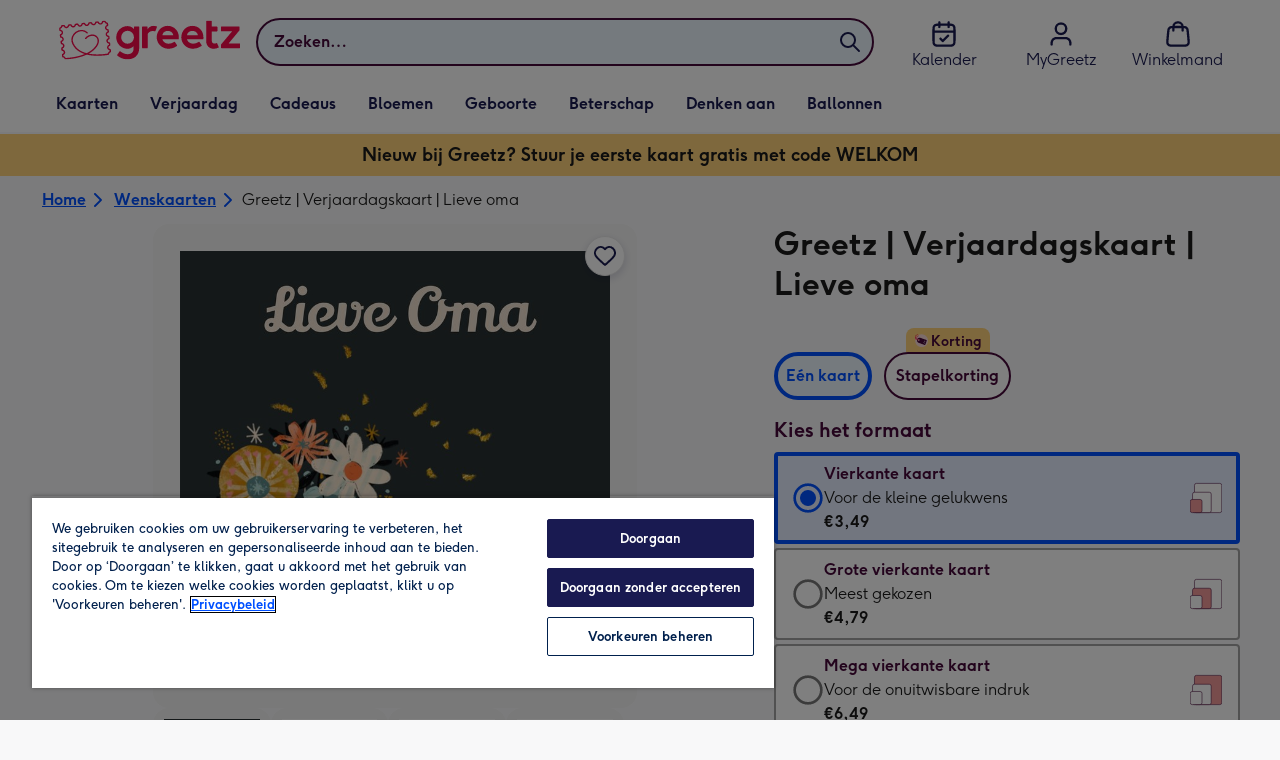

--- FILE ---
content_type: text/html; charset=utf-8
request_url: https://www.greetz.nl/nl/wenskaarten/p/greetz--verjaardagskaart--lieve-oma/grtz3000017378-sq/
body_size: 87127
content:
<!DOCTYPE html><html lang="nl-NL" prefix="og: http://ogp.me/ns#"><head><meta charSet="utf-8" data-next-head=""/><meta name="viewport" content="width=device-width" data-next-head=""/><script src="https://cdn.speedcurve.com/js/lux.js?id=407819630" async="" defer="" crossorigin="anonymous"></script><script src="https://accounts.google.com/gsi/client" async="" defer=""></script><link rel="icon" type="image/x-icon" href="/favicon.ico" data-next-head=""/><meta property="og:site_name" content="Greetz" data-next-head=""/><meta http-equiv="x-ua-compatible" content="IE=edge" data-next-head=""/><meta name="msvalidate.01" content="E5AAE4A70F4968BE0B08670A0AFB22A4" data-next-head=""/><meta name="msapplication-TileColor" content="#dae7f1" data-next-head=""/><meta name="msapplication-TileImage" content="https://static.web-explore.prod.greetz-nl.net/e894ced4b428f597bfd431b4d3c978d8f7d5ddc9/_next/static/images/logo-square-win8-275a043cc1f684123da98a0554ffd1b7.png" data-next-head=""/><meta name="version" content="e894ced4b428f597bfd431b4d3c978d8f7d5ddc9" data-next-head=""/><meta http-equiv="Content-Security-Policy" content="default-src &#x27;none&#x27;;font-src &#x27;self&#x27; data: *.gstatic.com *.hotjar.com *.hotjar.io *.intercomcdn.com dkdrawii0zqtg.cloudfront.net *.greetz-nl.net *.greetz.nl grtz-customer-creations-storage-eu-central-1-prod-assets.s3.eu-central-1.amazonaws.com grtz-customer-creations-storage-eu-west-1-prod-assets.s3.eu-west-1.amazonaws.com;connect-src &#x27;self&#x27; blob: sc-static.net *.adalyser.com *.adnxs.com *.adyen.com ak.sail-horizon.com api.sail-track.com api.sail-personalize.com *.bing.net *.bing.com *.clarity.ms const.uno *.cookielaw.org *.criteo.com *.criteo.net data: *.doubleclick.net *.facebook.com *.google-analytics.com *.google.co.uk google.com *.google.com *.google.com.au *.googleadservices.com *.googleapis.com *.googletagmanager.com *.googlesyndication.com *.mplat-ppcprotect.com *.hotjar.com:* *.hotjar.com *.hotjar.io *.hs-analytics.net *.hsappstatic.net *.hs-banner.com *.hscollectedforms.net *.hs-scripts.com *.hsadspixel.net *.hubspot.com *.intercom.io *.intercom-messenger.com *.onetrust.com *.pangle-ads.com *.paypal.com *.pinterest.com *.podscribe.com px.ads.linkedin.com *.reddit.com *.redditstatic.com *.rokt-api.com *.rokt.com *.rakuten *.sailthru.cloud *.sciencebehindecommerce.com *.snapchat.com *.snitcher.com *.sovendus.com *.sovendus-benefits.com *.speedcurve.com *.taboola.com *.teads.tv *.tiktok.com *.tiktokw.us *.trackjs.com *.trustpilot.com *.wepowerconnections.com wss://*.hotjar.com wss://*.intercom-messenger.com wss://*.intercom.io grtz-design-api-eu-central-1-prod-image-upload.s3.eu-central-1.amazonaws.com grtz-design-sticker-ai-generator-eu-central-1-prod-store.s3.eu-central-1.amazonaws.com grtz-design-api-eu-west-1-prod-image-upload.s3.eu-west-1.amazonaws.com grtz-design-sticker-ai-generator-eu-west-1-prod-store.s3.eu-west-1.amazonaws.com grtz-media-assets-eu-central-1-prod-uploaded.s3.eu-central-1.amazonaws.com grtz-media-assets-eu-west-1-prod-uploaded.s3.eu-west-1.amazonaws.com grtz-media-assets-eu-central-1-prod-converted.s3.eu-central-1.amazonaws.com grtz-media-assets-eu-west-1-prod-converted.s3.eu-west-1.amazonaws.com grtz-customer-creations-storage-eu-central-1-prod-assets.s3.eu-central-1.amazonaws.com grtz-customer-creations-storage-eu-west-1-prod-assets.s3.eu-west-1.amazonaws.com *.greetz-nl.net *.greetz.nl;frame-src &#x27;self&#x27; *.adyen.com *.adsrvr.org *.awin1.com *.criteo.com *.criteo.net *.doubleclick.net *.facebook.com *.googleadservices.com *.googlesyndication.com *.googletagmanager.com *.hotjar.com *.hotjar.io *.hubspot.com *.hubspot.net *.hs-sites.com *.hsforms.net *.hsforms.com *.intercom.io *.mplat-ppcprotect.com *.paypal.com *.paypalobjects.com *.pinterest.com *.pinterest.co.uk *.rakuten.com *.roeye.com *.sovendus-benefits.com *.snapchat.com *.stripe.com *.trustpilot.com *.wepowerconnections.com *.youtube.com *.zenaps.com;style-src &#x27;unsafe-inline&#x27; &#x27;self&#x27; *.adyen.com *.google.co.uk *.google.com *.googleapis.com *.googletagmanager.com *.paypal.com *.greetz-nl.net *.greetz.nl;img-src * data: blob:;script-src &#x27;self&#x27; &#x27;unsafe-inline&#x27; &#x27;unsafe-eval&#x27; d3dh5c7rwzliwm.cloudfront.net d32106rlhdcogo.cloudfront.net dgf0rw7orw6vf.cloudfront.net d34r8q7sht0t9k.cloudfront.net *.adalyser.com *.adnxs.com *.adyen.com *.adsrvr.org *.awin1.com ak.sail-horizon.com *.bing.net *.bing.com *.clarity.ms const.uno *.cookielaw.org *.criteo.com *.criteo.net *.doubleclick.net *.dwin1.com *.facebook.net *.google-analytics.com *.google.co.uk *.google.com *.google.com.au *.googleadservices.com *.googlesyndication.com *.googletagmanager.com *.googletagservices.com *.hs-analytics.net *.hsappstatic.net *.hs-banner.com *.hscollectedforms.net *.hs-scripts.com *.hsadspixel.net *.hubspot.com *.hotjar.com *.hotjar.io *.intercom.io *.intercomcdn.com *.mplat-ppcprotect.com *.onetrust.com *.pangle-ads.com *.paypal.com *.paypalobjects.com *.pinimg.com *.pinterest.com *.podscribe.com px.ads.linkedin.com *.quantserve.com *.quantcount.com *.rakuten.com *.reddit.com *.redditstatic.com *.rokt-api.com *.rokt.com *.roeyecdn.com sc-static.net *.sciencebehindecommerce.com *.snapchat.com snap.licdn.com *.sovendus.com *.snitcher.com *.speedcurve.com *.stape.io stapecdn.com *.stripe.com *.taboola.com *.teads.tv *.tiktok.com *.trustpilot.com unpkg.com *.usemessages.com *.wepowerconnections.com *.youtube.com *.zenaps.com *.greetz-nl.net *.greetz.nl;worker-src &#x27;self&#x27; *.googletagmanager.com ;child-src &#x27;self&#x27; *.googletagmanager.com ;media-src blob: grtz-media-assets-eu-central-1-prod-uploaded.s3.eu-central-1.amazonaws.com grtz-media-assets-eu-west-1-prod-uploaded.s3.eu-west-1.amazonaws.com grtz-media-assets-eu-central-1-prod-converted.s3.eu-central-1.amazonaws.com grtz-media-assets-eu-west-1-prod-converted.s3.eu-west-1.amazonaws.com *.greetz-nl.net videos.ctfassets.net" data-next-head=""/><title data-next-head="">Greetz | Verjaardagskaart | Lieve oma | Greetz</title><meta name="title" content="Greetz | Verjaardagskaart | Lieve oma" data-next-head=""/><meta name="description" content="Feliciteer je lieve oma voor haar verjaardag met deze te leuke verjaardagskaart. Op de kaart staat de tekst: Lieve oma hartelijk gefeliciteerd.

Wenskaart van G" data-next-head=""/><meta property="og:url" content="https://www.greetz.nl/nl/wenskaarten/p/greetz--verjaardagskaart--lieve-oma/grtz3000017378-sq/" data-next-head=""/><meta property="og:image" content="https://images.cdn.europe-west1.gcp.commercetools.com/1e4fb8f4-d3e6-4846-a0fe-2c5ce442e4e7/img-PTJDKteb-large.jpg" data-next-head=""/><link rel="canonical" href="https://www.greetz.nl/nl/wenskaarten/p/greetz--verjaardagskaart--lieve-oma/grtz3000017378-sq/" data-next-head=""/><script data-testid="gtm-script" data-next-head="">window.dataLayer = window.dataLayer || []; (function(w,d,s,l,i){w[l]=w[l]||[];w[l].push({'gtm.start':new Date().getTime(),event:'gtm.js'});var f=d.getElementsByTagName(s)[0],
    j=d.createElement(s);j.async=true;j.src=
    "/moonlog/7z9ujhogwghf.js?"+i;f.parentNode.insertBefore(j,f);
    })(window,document,'script','dataLayer','1i=DwxaMDMiRT5eWyU0MyxOHFtaSUZBCwZXER8QWQAdDQ8SEkkZC0kbBRZVSBoIAAYGCQ8%3D');
    </script><style data-next-head="">
          @media (max-width: 640px) {
            body {
              padding-bottom: 81px;
            }
          }
        </style><script type="application/ld+json" data-next-head="">{"@context":"https://schema.org/","@type":"Product","sku":"grtz3000017378-sq","name":"Greetz | Verjaardagskaart | Lieve oma","description":"Feliciteer je lieve oma voor haar verjaardag met deze te leuke verjaardagskaart. Op de kaart staat de tekst: Lieve oma hartelijk gefeliciteerd.\n\nWenskaart van Greetz ontworpen door Greetz designers, volgens de laatste trends. Voeg je eigen foto('s), tekst, &amp; versiering toe om de kaart extra persoonlijk te maken. Je kunt de kaart toevoegen aan je favorieten of tussentijds opslaan om deze later af te maken. Toch liever een ander design? Bekijk <a href=\"https://www.greetz.nl/kaarten/verjaardag\">alle verjaardagskaarten</a>.","image":["https://images.cdn.europe-west1.gcp.commercetools.com/1e4fb8f4-d3e6-4846-a0fe-2c5ce442e4e7/img-PTJDKteb-large.jpg","https://images.cdn.europe-west1.gcp.commercetools.com/1e4fb8f4-d3e6-4846-a0fe-2c5ce442e4e7/img-fNNCkcQD-large.jpg","https://images.cdn.europe-west1.gcp.commercetools.com/1e4fb8f4-d3e6-4846-a0fe-2c5ce442e4e7/img-G4Hvs8fz-large.jpg","https://images.cdn.europe-west1.gcp.commercetools.com/1e4fb8f4-d3e6-4846-a0fe-2c5ce442e4e7/img-EDaG4ukP-large.jpg"],"offers":[{"@type":"Offer","sku":"GRTZ3000017378-SQ-STANDARDSQUARECARD","priceCurrency":"EUR","price":3.49,"availability":"https://schema.org/InStock"},{"@type":"Offer","sku":"GRTZ3000017378-SQ-LARGESQUARECARD","priceCurrency":"EUR","price":4.79,"availability":"https://schema.org/InStock"},{"@type":"Offer","sku":"GRTZ3000017378-SQ-GIANTSQUARECARD","priceCurrency":"EUR","price":6.49,"availability":"https://schema.org/InStock"}]}</script><style>
      #nprogress,
      #nprogress .bar {
        position: fixed;
        z-index: 1031;
        top: 0;
        left: 0;
        width: 100%;
        height: 2px;
      }

      #nprogress {
        pointer-events: none;
        background: #f4f4f4
      }

      #nprogress .bar {
        box-shadow: 0 0 8px #f5084a;
        background: #f5084a;
      }
  </style><script>LUX=(function(){var a=("undefined"!==typeof(LUX)&&"undefined"!==typeof(LUX.gaMarks)?LUX.gaMarks:[]);var d=("undefined"!==typeof(LUX)&&"undefined"!==typeof(LUX.gaMeasures)?LUX.gaMeasures:[]);var j="LUX_start";var k=window.performance;var l=("undefined"!==typeof(LUX)&&LUX.ns?LUX.ns:(Date.now?Date.now():+(new Date())));if(k&&k.timing&&k.timing.navigationStart){l=k.timing.navigationStart}function f(){if(k&&k.now){return k.now()}var o=Date.now?Date.now():+(new Date());return o-l}function b(n){if(k){if(k.mark){return k.mark(n)}else{if(k.webkitMark){return k.webkitMark(n)}}}a.push({name:n,entryType:"mark",startTime:f(),duration:0});return}function m(p,t,n){if("undefined"===typeof(t)&&h(j)){t=j}if(k){if(k.measure){if(t){if(n){return k.measure(p,t,n)}else{return k.measure(p,t)}}else{return k.measure(p)}}else{if(k.webkitMeasure){return k.webkitMeasure(p,t,n)}}}var r=0,o=f();if(t){var s=h(t);if(s){r=s.startTime}else{if(k&&k.timing&&k.timing[t]){r=k.timing[t]-k.timing.navigationStart}else{return}}}if(n){var q=h(n);if(q){o=q.startTime}else{if(k&&k.timing&&k.timing[n]){o=k.timing[n]-k.timing.navigationStart}else{return}}}d.push({name:p,entryType:"measure",startTime:r,duration:(o-r)});return}function h(n){return c(n,g())}function c(p,o){for(i=o.length-1;i>=0;i--){var n=o[i];if(p===n.name){return n}}return undefined}function g(){if(k){if(k.getEntriesByType){return k.getEntriesByType("mark")}else{if(k.webkitGetEntriesByType){return k.webkitGetEntriesByType("mark")}}}return a}return{mark:b,measure:m,gaMarks:a,gaMeasures:d}})();LUX.ns=(Date.now?Date.now():+(new Date()));LUX.ac=[];LUX.cmd=function(a){LUX.ac.push(a)};LUX.init=function(){LUX.cmd(["init"])};LUX.send=function(){LUX.cmd(["send"])};LUX.addData=function(a,b){LUX.cmd(["addData",a,b])};LUX_ae=[];window.addEventListener("error",function(a){LUX_ae.push(a)});LUX_al=[];if("function"===typeof(PerformanceObserver)&&"function"===typeof(PerformanceLongTaskTiming)){var LongTaskObserver=new PerformanceObserver(function(c){var b=c.getEntries();for(var a=0;a<b.length;a++){var d=b[a];LUX_al.push(d)}});try{LongTaskObserver.observe({type:["longtask"]})}catch(e){}};</script><script>if(!window._AutofillCallbackHandler){window._AutofillCallbackHandler=function(){}}</script><noscript data-n-css=""></noscript><script defer="" crossorigin="anonymous" noModule="" src="https://static.web-explore.prod.greetz-nl.net/e894ced4b428f597bfd431b4d3c978d8f7d5ddc9/_next/static/chunks/polyfills-42372ed130431b0a.js"></script><script src="https://static.web-explore.prod.greetz-nl.net/e894ced4b428f597bfd431b4d3c978d8f7d5ddc9/_next/static/chunks/webpack-877dce4727817550.js" defer="" crossorigin="anonymous"></script><script src="https://static.web-explore.prod.greetz-nl.net/e894ced4b428f597bfd431b4d3c978d8f7d5ddc9/_next/static/chunks/framework-e0ced118ac36904b.js" defer="" crossorigin="anonymous"></script><script src="https://static.web-explore.prod.greetz-nl.net/e894ced4b428f597bfd431b4d3c978d8f7d5ddc9/_next/static/chunks/main-7a3ede511787de2f.js" defer="" crossorigin="anonymous"></script><script src="https://static.web-explore.prod.greetz-nl.net/e894ced4b428f597bfd431b4d3c978d8f7d5ddc9/_next/static/chunks/pages/_app-3f3e4eb7fd9a5133.js" defer="" crossorigin="anonymous"></script><script src="https://static.web-explore.prod.greetz-nl.net/e894ced4b428f597bfd431b4d3c978d8f7d5ddc9/_next/static/chunks/405-68c3f3f2af6da25a.js" defer="" crossorigin="anonymous"></script><script src="https://static.web-explore.prod.greetz-nl.net/e894ced4b428f597bfd431b4d3c978d8f7d5ddc9/_next/static/chunks/35-c59ce599b7505874.js" defer="" crossorigin="anonymous"></script><script src="https://static.web-explore.prod.greetz-nl.net/e894ced4b428f597bfd431b4d3c978d8f7d5ddc9/_next/static/chunks/649-9bab9ad626fdd9ca.js" defer="" crossorigin="anonymous"></script><script src="https://static.web-explore.prod.greetz-nl.net/e894ced4b428f597bfd431b4d3c978d8f7d5ddc9/_next/static/chunks/424-823c290b1bb874be.js" defer="" crossorigin="anonymous"></script><script src="https://static.web-explore.prod.greetz-nl.net/e894ced4b428f597bfd431b4d3c978d8f7d5ddc9/_next/static/chunks/492-2876fb3a490bcf66.js" defer="" crossorigin="anonymous"></script><script src="https://static.web-explore.prod.greetz-nl.net/e894ced4b428f597bfd431b4d3c978d8f7d5ddc9/_next/static/chunks/pages/product-details-2752952986876c1b.js" defer="" crossorigin="anonymous"></script><script src="https://static.web-explore.prod.greetz-nl.net/e894ced4b428f597bfd431b4d3c978d8f7d5ddc9/_next/static/e894ced4b428f597bfd431b4d3c978d8f7d5ddc9/_buildManifest.js" defer="" crossorigin="anonymous"></script><script src="https://static.web-explore.prod.greetz-nl.net/e894ced4b428f597bfd431b4d3c978d8f7d5ddc9/_next/static/e894ced4b428f597bfd431b4d3c978d8f7d5ddc9/_ssgManifest.js" defer="" crossorigin="anonymous"></script><style data-styled="" data-styled-version="6.1.19">.lbAANc{background-color:#ffffff;padding:4px;}/*!sc*/
.kTDbCF{position:relative;}/*!sc*/
@media (min-width: 0em){.kTDbCF{padding-top:4px;padding-bottom:4px;}}/*!sc*/
@media (min-width: 75em){.kTDbCF{padding-top:16px;padding-bottom:8px;}}/*!sc*/
.WNxBt{width:100%;}/*!sc*/
@media (min-width: 0em){.WNxBt{margin-top:8px;margin-bottom:8px;}}/*!sc*/
@media (min-width: 75em){.WNxBt{margin-top:2px;margin-bottom:2px;}}/*!sc*/
.dvTPbw{flex-direction:column;align-items:center;}/*!sc*/
@media (min-width: 0em){.gJVEbw{margin-right:0;}}/*!sc*/
@media (min-width: 40em){.gJVEbw{margin-right:8px;}}/*!sc*/
.kPIBfB{display:none;}/*!sc*/
.heJcZo{margin-bottom:32px;}/*!sc*/
.iXTPSa{position:relative;margin-bottom:16px;}/*!sc*/
.enmQaY{flex-direction:column;gap:16px;max-width:30.25rem;margin-bottom:16px;margin:0 auto;}/*!sc*/
.hxFrRM{position:relative;}/*!sc*/
@media (min-width: 0em){.jAbTqb{width:5rem;}}/*!sc*/
@media (min-width: 40em){.jAbTqb{width:6rem;}}/*!sc*/
@media (min-width: 56.25em){.jAbTqb{width:7.35rem;}}/*!sc*/
.fRjnuJ{margin-top:48px;}/*!sc*/
.enqPUT{margin-right:12px;margin-bottom:16px;}/*!sc*/
.fIXRms{color:#47093a;padding-top:3px;font-family:Moonpig,Arial,Sans-Serif;font-weight:700;line-height:1.375rem;font-size:0.875rem;letter-spacing:0;paragraph-spacing:0;text-decoration:none;}/*!sc*/
.jsdMvO{margin-bottom:16px;}/*!sc*/
.eMLthD{flex-grow:1;}/*!sc*/
.hna-DwX{width:100%;margin-bottom:32px;}/*!sc*/
.dAEPaQ{height:100%;padding-bottom:32px;}/*!sc*/
@media (min-width: 0em){.dAEPaQ{min-width:13rem;margin-left:12px;margin-right:0;padding-top:16px;}}/*!sc*/
@media (min-width: 40em){.dAEPaQ{min-width:16rem;padding-top:12px;}}/*!sc*/
.boVcaS{display:flex;justify-content:center;position:relative;z-index:0;height:100%;}/*!sc*/
.eQrWdP{display:flex;flex-wrap:wrap;justify-content:center;order:1;margin-top:8px;margin-left:auto;margin-right:auto;}/*!sc*/
.kCXwRN{padding-top:8px;padding-left:8px;padding-right:8px;}/*!sc*/
.dEmFFL{height:100%;padding-bottom:32px;}/*!sc*/
@media (min-width: 0em){.dEmFFL{min-width:13rem;margin-left:0;margin-right:0;padding-top:16px;}}/*!sc*/
@media (min-width: 40em){.dEmFFL{min-width:16rem;padding-top:12px;}}/*!sc*/
.jYNzKB{color:#47093a;font-family:Moonpig,Arial,Sans-Serif;font-weight:normal;line-height:1.375rem;font-size:0.875rem;letter-spacing:0;paragraph-spacing:0;text-decoration:none;}/*!sc*/
.beeyrg{height:100%;padding-bottom:32px;}/*!sc*/
@media (min-width: 0em){.beeyrg{min-width:13rem;margin-left:0;margin-right:12px;padding-top:16px;}}/*!sc*/
@media (min-width: 40em){.beeyrg{min-width:16rem;padding-top:12px;}}/*!sc*/
.eFqLsP{padding-left:16px;padding-right:16px;margin-top:0;margin-bottom:0;}/*!sc*/
@media (min-width: 0em){.cSNML{padding:16px;padding-top:16px;}}/*!sc*/
@media (min-width: 40em){.cSNML{padding:24px;padding-top:32px;}}/*!sc*/
@media (min-width: 0em){.bHQKuD{margin-bottom:24px;}}/*!sc*/
@media (min-width: 40em){.bHQKuD{margin-bottom:32px;}}/*!sc*/
.jrxYKT{background-color:#f8f8f9;}/*!sc*/
.fMmQEu{position:relative;height:100%;}/*!sc*/
@media (min-width: 0em){.fMmQEu{padding-top:8px;padding-bottom:8px;}}/*!sc*/
@media (min-width: 40em){.fMmQEu{padding-top:12px;padding-bottom:12px;}}/*!sc*/
.feeNdi{background-color:#f4f4f4;padding-top:32px;padding-bottom:32px;}/*!sc*/
.hMmPLC{gap:12px;}/*!sc*/
@media (min-width: 0em){.hMmPLC{width:100%;}}/*!sc*/
@media (min-width: 25em){.hMmPLC{width:50%;}}/*!sc*/
@media (min-width: 40em){.hMmPLC{width:25%;}}/*!sc*/
.cScwOb{background-color:#ffffff;}/*!sc*/
@media (min-width: 0em){.cScwOb{padding-top:20px;padding-bottom:8px;}}/*!sc*/
@media (min-width: 40em){.cScwOb{padding-top:32px;padding-bottom:48px;}}/*!sc*/
@media (min-width: 0em){.kDPpBC{width:100%;}}/*!sc*/
@media (min-width: 40em){.kDPpBC{width:50%;}}/*!sc*/
@media (min-width: 56.25em){.kDPpBC{width:33.33333333333333%;}}/*!sc*/
.bmgqVk{flex-direction:column;}/*!sc*/
.hufiyE{align-items:center;color:#f5084a;min-height:48px;}/*!sc*/
.kjqblh{max-width:860px;margin-top:20px;}/*!sc*/
@media (min-width: 0em){.kjqblh{width:100%;}}/*!sc*/
@media (min-width: 40em){.kjqblh{width:50%;}}/*!sc*/
@media (min-width: 56.25em){.kjqblh{width:33.33333333333333%;}}/*!sc*/
.kugHLQ{flex-wrap:wrap;justify-content:center;align-items:center;width:100%;padding-top:32px;padding-bottom:32px;}/*!sc*/
data-styled.g1[id="sc-bRKDuR"]{content:"lbAANc,kTDbCF,bCZExY,WNxBt,dvTPbw,gJVEbw,kPIBfB,heJcZo,iXTPSa,enmQaY,hxFrRM,jAbTqb,fRjnuJ,enqPUT,fIXRms,jsdMvO,eMLthD,hna-DwX,dAEPaQ,boVcaS,eQrWdP,kCXwRN,dEmFFL,jYNzKB,beeyrg,eFqLsP,cSNML,bHQKuD,jrxYKT,fMmQEu,feeNdi,hMmPLC,cScwOb,kDPpBC,bmgqVk,hufiyE,kjqblh,kugHLQ,"}/*!sc*/
.dHAvLN{display:flex;}/*!sc*/
data-styled.g10[id="sc-kNOymR"]{content:"dHAvLN,"}/*!sc*/
.xwTZI{display:flex;gap:8px;}/*!sc*/
data-styled.g18[id="sc-kCuUfV"]{content:"xwTZI,"}/*!sc*/
.iUabFp{position:relative;align-self:center;width:1.5rem;height:1.5rem;}/*!sc*/
data-styled.g19[id="sc-dNdcvo"]{content:"iUabFp,"}/*!sc*/
.cvtxYy{position:relative;display:inline-flex;flex-direction:row;align-items:center;justify-content:center;min-height:48px;text-align:center;transition:background-color 150ms linear;cursor:pointer;border-radius:8px;box-shadow:0px 1px 4px 0px #00204d26;padding:12px;font-family:Moonpig,Arial,Sans-Serif;font-weight:700;line-height:1.5rem;font-size:1rem;letter-spacing:0;paragraph-spacing:0;text-decoration:none;transition:box-shadow 150ms linear;text-decoration-skip-ink:none;background-color:transparent;border:2px solid;border-color:transparent;color:#0050ff;box-shadow:0px 0px 0px 0px #000000;padding-left:0;padding-right:0;font-family:Moonpig,Arial,Sans-Serif;font-weight:700;line-height:1.5rem;font-size:1rem;letter-spacing:0;paragraph-spacing:0;text-decoration:underline;text-case:0;}/*!sc*/
.cvtxYy:disabled{cursor:not-allowed;border-color:#a3a3a3;color:#a3a3a3;background-color:#e8e8e8;}/*!sc*/
.cvtxYy:not(:disabled):hover{box-shadow:0px 3px 8px 0px #00034d26;}/*!sc*/
.cvtxYy:not(:disabled):active{box-shadow:0px 1px 4px 0px #00204d26;}/*!sc*/
@media (prefers-reduced-motion){.cvtxYy{transition:none;}}/*!sc*/
.cvtxYy:disabled{box-shadow:0px 0px 0px 0px #000000;}/*!sc*/
.cvtxYy:not(:disabled):focus{outline:transparent;box-shadow:0px 0px 0px 2px #FFFFFF,0px 0px 0px 5px #0054C8;}/*!sc*/
.cvtxYy:not(:disabled):focus:not(:focus-visible){box-shadow:0px 0px 0px 0px #000000;}/*!sc*/
.cvtxYy.loading{cursor:progress;color:#767676;}/*!sc*/
.cvtxYy:disabled{border:solid 2px transparent;background-color:transparent;}/*!sc*/
.cvtxYy:not(:disabled, .loading):hover,.cvtxYy:not(:disabled, .loading):focus{text-decoration-thickness:2px;}/*!sc*/
.cvtxYy:not(:disabled, .loading):hover{color:#0040cc;box-shadow:0px 0px 0px 0px #000000;}/*!sc*/
.cvtxYy:not(:disabled, .loading):focus{color:#296cff;}/*!sc*/
.cvtxYy:not(:disabled, .loading):active{box-shadow:0px 0px 0px 0px #000000;}/*!sc*/
data-styled.g20[id="sc-fbQrwq"]{content:"cvtxYy,"}/*!sc*/
.jUtPAQ{position:relative;display:inline-flex;flex-direction:row;align-items:center;justify-content:center;min-height:48px;text-align:center;transition:background-color 150ms linear;cursor:pointer;border-radius:8px;box-shadow:0px 1px 4px 0px #00204d26;padding:12px;font-family:Moonpig,Arial,Sans-Serif;font-weight:700;line-height:1.5rem;font-size:1rem;letter-spacing:0;paragraph-spacing:0;text-decoration:none;transition:box-shadow 150ms linear;text-decoration-skip-ink:none;background-color:transparent;border:2px solid;border-color:transparent;color:#0050ff;box-shadow:0px 0px 0px 0px #000000;padding-left:0;padding-right:0;font-family:Moonpig,Arial,Sans-Serif;font-weight:700;line-height:1.5rem;font-size:1rem;letter-spacing:0;paragraph-spacing:0;text-decoration:underline;text-case:0;}/*!sc*/
.jUtPAQ:disabled{cursor:not-allowed;border-color:#a3a3a3;color:#a3a3a3;background-color:#e8e8e8;}/*!sc*/
.jUtPAQ:not(:disabled):hover{box-shadow:0px 3px 8px 0px #00034d26;}/*!sc*/
.jUtPAQ:not(:disabled):active{box-shadow:0px 1px 4px 0px #00204d26;}/*!sc*/
@media (prefers-reduced-motion){.jUtPAQ{transition:none;}}/*!sc*/
.jUtPAQ:disabled{box-shadow:0px 0px 0px 0px #000000;}/*!sc*/
.jUtPAQ:not(:disabled):focus{outline:transparent;box-shadow:0px 0px 0px 2px #FFFFFF,0px 0px 0px 5px #0054C8;}/*!sc*/
.jUtPAQ:not(:disabled):focus:not(:focus-visible){box-shadow:0px 0px 0px 0px #000000;}/*!sc*/
.jUtPAQ.loading{cursor:progress;color:#767676;}/*!sc*/
.jUtPAQ:disabled{border:solid 2px transparent;background-color:transparent;}/*!sc*/
.jUtPAQ:not(:disabled, .loading):hover,.jUtPAQ:not(:disabled, .loading):focus{text-decoration-thickness:2px;}/*!sc*/
.jUtPAQ:not(:disabled, .loading):hover{color:#0040cc;box-shadow:0px 0px 0px 0px #000000;}/*!sc*/
.jUtPAQ:not(:disabled, .loading):focus{color:#296cff;}/*!sc*/
.jUtPAQ:not(:disabled, .loading):active{box-shadow:0px 0px 0px 0px #000000;}/*!sc*/
data-styled.g21[id="sc-gGKoUb"]{content:"jUtPAQ,"}/*!sc*/
.gtXIQG{position:relative;padding:24px;}/*!sc*/
.gtXIQG::before{display:block;height:0;content:'';padding-bottom:100%;}/*!sc*/
.gtXIQG img{display:block;}/*!sc*/
.gtXIQG >:first-child:not(picture),.gtXIQG >picture img{position:absolute;top:0;left:0;width:100%;height:100%;}/*!sc*/
.gtXIQG >figure :first-child:not(picture),.gtXIQG >figure picture img{position:absolute;top:0;left:0;width:100%;height:100%;}/*!sc*/
.bkZLpA{position:relative;padding:8px;}/*!sc*/
.bkZLpA::before{display:block;height:0;content:'';padding-bottom:100%;}/*!sc*/
.bkZLpA img{display:block;}/*!sc*/
.bkZLpA >:first-child:not(picture),.bkZLpA >picture img{position:absolute;top:0;left:0;width:100%;height:100%;}/*!sc*/
.bkZLpA >figure :first-child:not(picture),.bkZLpA >figure picture img{position:absolute;top:0;left:0;width:100%;height:100%;}/*!sc*/
.iklMoE{position:relative;}/*!sc*/
.iklMoE::before{display:block;height:0;content:'';padding-bottom:100%;}/*!sc*/
.iklMoE img{display:block;}/*!sc*/
.iklMoE >:first-child:not(picture),.iklMoE >picture img{position:absolute;top:0;left:0;width:100%;height:100%;}/*!sc*/
.iklMoE >figure :first-child:not(picture),.iklMoE >figure picture img{position:absolute;top:0;left:0;width:100%;height:100%;}/*!sc*/
data-styled.g24[id="sc-eqNDNG"]{content:"gtXIQG,bkZLpA,iklMoE,"}/*!sc*/
.etbQrD{font-family:Moonpig,Arial,Sans-Serif;font-weight:300;line-height:1.5rem;font-size:1rem;letter-spacing:0;paragraph-spacing:0;text-decoration:none;}/*!sc*/
@media (min-width: 0em){.fpIUMt{font-family:Moonpig,Arial,Sans-Serif;font-weight:700;line-height:2.25rem;font-size:1.75rem;letter-spacing:0;paragraph-spacing:0;text-decoration:none;}}/*!sc*/
@media (min-width: 40em){.fpIUMt{font-family:Moonpig,Arial,Sans-Serif;font-weight:700;line-height:2.5rem;font-size:2rem;letter-spacing:0;paragraph-spacing:0;text-decoration:none;}}/*!sc*/
.incARx{color:#47093a;padding:0;margin:0;margin-bottom:8px;}/*!sc*/
@media (min-width: 0em){.incARx{font-family:Moonpig,Arial,Sans-Serif;font-weight:700;line-height:1.75rem;font-size:1.25rem;letter-spacing:0;paragraph-spacing:0;text-decoration:none;}}/*!sc*/
@media (min-width: 40em){.incARx{font-family:Moonpig,Arial,Sans-Serif;font-weight:700;line-height:1.75rem;font-size:1.25rem;letter-spacing:0;paragraph-spacing:0;text-decoration:none;}}/*!sc*/
.gDwovC{display:block;color:#47093a;font-family:Moonpig,Arial,Sans-Serif;font-weight:700;line-height:1.5rem;font-size:1rem;letter-spacing:0;paragraph-spacing:0;text-decoration:none;}/*!sc*/
.ccakpG{display:block;color:#1a1a1a;font-family:Moonpig,Arial,Sans-Serif;font-weight:300;line-height:1.5rem;font-size:1rem;letter-spacing:0;paragraph-spacing:0;text-decoration:none;}/*!sc*/
.iiNcvK{display:block;color:#1a1a1a;font-family:Moonpig,Arial,Sans-Serif;font-weight:700;line-height:1.5rem;font-size:1rem;letter-spacing:0;paragraph-spacing:0;text-decoration:none;}/*!sc*/
.iygglT{font-family:Moonpig,Arial,Sans-Serif;font-weight:700;letter-spacing:0;}/*!sc*/
@media (min-width: 0em){.iygglT{line-height:1.5rem;font-size:1rem;}}/*!sc*/
@media (min-width: 40em){.iygglT{line-height:1.75rem;font-size:1.25rem;}}/*!sc*/
.erBEeN{color:#47093a;padding-left:16px;padding-right:16px;}/*!sc*/
@media (min-width: 0em){.erBEeN{font-family:Moonpig,Arial,Sans-Serif;font-weight:700;line-height:1.75rem;font-size:1.25rem;letter-spacing:0;paragraph-spacing:0;text-decoration:none;}}/*!sc*/
@media (min-width: 40em){.erBEeN{font-family:Moonpig,Arial,Sans-Serif;font-weight:700;line-height:2rem;font-size:1.5rem;letter-spacing:0;paragraph-spacing:0;text-decoration:none;}}/*!sc*/
.dhZRiy{margin-left:8px;font-family:Moonpig,Arial,Sans-Serif;font-weight:300;line-height:1.5rem;font-size:1rem;letter-spacing:0;paragraph-spacing:0;text-decoration:none;}/*!sc*/
.frNojt{color:#47093a;margin-bottom:8px;}/*!sc*/
@media (min-width: 0em){.frNojt{margin-left:0;font-family:Moonpig,Arial,Sans-Serif;font-weight:700;line-height:1.625rem;font-size:1.125rem;letter-spacing:0;paragraph-spacing:0;text-decoration:none;}}/*!sc*/
@media (min-width: 40em){.frNojt{margin-left:32px;font-family:Moonpig,Arial,Sans-Serif;font-weight:700;line-height:1.75rem;font-size:1.25rem;letter-spacing:0;paragraph-spacing:0;text-decoration:none;}}/*!sc*/
.jDZHGv{color:#47093a;margin-bottom:12px;}/*!sc*/
@media (min-width: 0em){.jDZHGv{font-family:Moonpig,Arial,Sans-Serif;font-weight:700;line-height:1.625rem;font-size:1.125rem;letter-spacing:0;paragraph-spacing:0;text-decoration:none;}}/*!sc*/
@media (min-width: 40em){.jDZHGv{font-family:Moonpig,Arial,Sans-Serif;font-weight:700;line-height:1.75rem;font-size:1.25rem;letter-spacing:0;paragraph-spacing:0;text-decoration:none;}}/*!sc*/
.ekaolZ{color:#47093a;text-align:left;}/*!sc*/
@media (min-width: 0em){.ekaolZ{margin-bottom:8px;font-family:Moonpig,Arial,Sans-Serif;font-weight:700;line-height:1.625rem;font-size:1.125rem;letter-spacing:0;paragraph-spacing:0;text-decoration:none;}}/*!sc*/
@media (min-width: 40em){.ekaolZ{margin-bottom:12px;font-family:Moonpig,Arial,Sans-Serif;font-weight:700;line-height:1.75rem;font-size:1.25rem;letter-spacing:0;paragraph-spacing:0;text-decoration:none;}}/*!sc*/
.kpBDKn{margin-bottom:0;font-family:Moonpig,Arial,Sans-Serif;font-weight:300;line-height:1.375rem;font-size:0.875rem;letter-spacing:0;paragraph-spacing:0;text-decoration:none;}/*!sc*/
.jWyVgX{margin-left:8px;font-family:Moonpig,Arial,Sans-Serif;font-weight:300;line-height:1.375rem;font-size:0.875rem;letter-spacing:0;paragraph-spacing:0;text-decoration:none;}/*!sc*/
data-styled.g25[id="sc-fVHBlr"]{content:"etbQrD,fpIUMt,incARx,gDwovC,ccakpG,iiNcvK,iygglT,erBEeN,dhZRiy,frNojt,jDZHGv,ekaolZ,kpBDKn,jWyVgX,"}/*!sc*/
.bYEXwq{max-width:1200px;box-sizing:content-box;margin-left:auto;margin-right:auto;}/*!sc*/
@media (min-width: 75em){.bYEXwq{padding-left:24px;padding-right:24px;}}/*!sc*/
.bYEXwq >div{box-sizing:border-box;}/*!sc*/
.gUlJhj{max-width:1200px;box-sizing:content-box;margin-left:auto;margin-right:auto;}/*!sc*/
@media (min-width: 0em){.gUlJhj{padding-left:16px;padding-right:16px;}}/*!sc*/
@media (min-width: 40em){.gUlJhj{padding-left:24px;padding-right:24px;}}/*!sc*/
.gUlJhj >div{box-sizing:border-box;}/*!sc*/
.hleDQQ{padding-left:0;padding-right:0;margin-left:auto;margin-right:auto;}/*!sc*/
.cPboeD{margin-left:auto;margin-right:auto;}/*!sc*/
@media (min-width: 0em){.cPboeD{padding-left:16px;padding-right:16px;}}/*!sc*/
@media (min-width: 40em){.cPboeD{padding-left:24px;padding-right:24px;}}/*!sc*/
data-styled.g26[id="sc-gLaqbQ"]{content:"bYEXwq,gUlJhj,hleDQQ,cPboeD,"}/*!sc*/
.bbZJWy{flex-shrink:0;flex-grow:0;}/*!sc*/
data-styled.g31[id="sc-kjwdDK"]{content:"bbZJWy,"}/*!sc*/
.gSLHpx{display:flex;justify-content:center;align-items:center;width:44px;height:44px;}/*!sc*/
data-styled.g32[id="sc-eVqvcJ"]{content:"gSLHpx,"}/*!sc*/
.iIcfze{width:32px;aspect-ratio:1;display:flex;align-items:center;justify-content:center;border-radius:50%;color:#47093a;background-color:#ffffff;box-shadow:0px 8px 18px 0px #00204d26;}/*!sc*/
data-styled.g33[id="sc-bbbBoY"]{content:"iIcfze,"}/*!sc*/
.dpTtmW{left:0;position:absolute;top:0;bottom:0;margin:auto 0;z-index:1;-webkit-tap-highlight-color:transparent;}/*!sc*/
.dpTtmW:disabled{visibility:hidden;}/*!sc*/
data-styled.g34[id="sc-cdmAjP"]{content:"dpTtmW,"}/*!sc*/
.fqUkzT{right:0;position:absolute;top:0;bottom:0;margin:auto 0;z-index:1;-webkit-tap-highlight-color:transparent;}/*!sc*/
.fqUkzT:disabled{visibility:hidden;}/*!sc*/
data-styled.g35[id="sc-jytpVa"]{content:"fqUkzT,"}/*!sc*/
.jvETzo{position:relative;padding-left:16px;padding-right:16px;}/*!sc*/
data-styled.g37[id="sc-pYNGo"]{content:"jvETzo,"}/*!sc*/
.kAWcCs{margin:0;padding-left:0;padding-right:0;padding-top:0;padding-bottom:0;display:flex;overflow-x:scroll;list-style-type:none;animation-duration:1000ms;animation-fill-mode:both;-webkit-overflow-scrolling:touch;scrollbar-width:none;}/*!sc*/
@media (prefers-reduced-motion: reduce){.kAWcCs{animation:none;}}/*!sc*/
@keyframes bounce{0%,20%,50%,80%,100%{transform:translateX(0);}40%{transform:translateX(-30px);}60%{transform:translateX(-15px);}}/*!sc*/
.kAWcCs::-webkit-scrollbar{display:none;}/*!sc*/
data-styled.g38[id="sc-cCVJLD"]{content:"kAWcCs,"}/*!sc*/
.ctpUVb{gap:24px;}/*!sc*/
data-styled.g39[id="sc-jYczwO"]{content:"ctpUVb,"}/*!sc*/
.fQZvcS{position:relative;}/*!sc*/
@media (min-width: 40em){.fQZvcS{padding-left:16px;padding-right:16px;}}/*!sc*/
data-styled.g40[id="sc-dNFkOE"]{content:"fQZvcS,"}/*!sc*/
.jIPJA-D{justify-content:initial;gap:24px;}/*!sc*/
data-styled.g41[id="sc-fszimp"]{content:"jIPJA-D,"}/*!sc*/
.iPSTvS{position:absolute;top:0;bottom:0;left:-6px;right:-6px;}/*!sc*/
@media (min-width: 0em){.iPSTvS{display:none;}}/*!sc*/
@media (min-width: 40em){.iPSTvS{display:block;}}/*!sc*/
data-styled.g42[id="sc-etsjJW"]{content:"iPSTvS,"}/*!sc*/
.cSGedP{transition:background-color 150ms linear,box-shadow 150ms linear;cursor:pointer;white-space:nowrap;box-sizing:border-box;display:flex;justify-content:center;min-width:70px;flex-shrink:0;border:4px solid;border-color:#0050ff;border-radius:24px;color:#0050ff;background-color:#ebf6fd;padding:8px;font-family:Moonpig,Arial,Sans-Serif;font-weight:700;line-height:1.5rem;font-size:1rem;letter-spacing:0;paragraph-spacing:0;text-decoration:none;}/*!sc*/
.cSGedP[aria-selected='true']{border:4px solid;border-color:#0050ff;color:#0050ff;background-color:#ebf6fd;padding:8px;}/*!sc*/
.cSGedP:not(:disabled):hover{text-decoration:none;outline:none;border:4px solid;border-color:#5e5f85;color:#5e5f85;background-color:#fdf2f4;padding:8px;}/*!sc*/
.cSGedP:not(:disabled):hover[aria-selected='true']{border:4px solid;padding:8px;}/*!sc*/
.cSGedP:not(:disabled):hover .dismiss-icon{color:#fdf2f4;background-color:#5e5f85;}/*!sc*/
.cSGedP:not(:disabled):focus-visible{text-decoration:none;outline:none;border:4px solid;border-color:#5e5f85;color:#5e5f85;background-color:#fdf2f4;padding:8px;}/*!sc*/
.cSGedP:not(:disabled):focus-visible[aria-selected='true']{border:4px solid;padding:8px;}/*!sc*/
.cSGedP:not(:disabled):focus-visible .dismiss-icon{color:#fdf2f4;background-color:#5e5f85;}/*!sc*/
.gdSokN{transition:background-color 150ms linear,box-shadow 150ms linear;cursor:pointer;white-space:nowrap;box-sizing:border-box;display:flex;justify-content:center;min-width:70px;flex-shrink:0;border:2px solid;border-color:#47093a;border-radius:24px;color:#47093a;background-color:#ffffff;padding:10px;font-family:Moonpig,Arial,Sans-Serif;font-weight:700;line-height:1.5rem;font-size:1rem;letter-spacing:0;paragraph-spacing:0;text-decoration:none;}/*!sc*/
.gdSokN[aria-selected='true']{border:4px solid;border-color:#0050ff;color:#0050ff;background-color:#ebf6fd;padding:8px;}/*!sc*/
.gdSokN:not(:disabled):hover{text-decoration:none;outline:none;border:3px solid;border-color:#5e5f85;color:#5e5f85;background-color:#fdf2f4;padding:9px;}/*!sc*/
.gdSokN:not(:disabled):hover[aria-selected='true']{border:4px solid;padding:8px;}/*!sc*/
.gdSokN:not(:disabled):hover .dismiss-icon{color:#fdf2f4;background-color:#5e5f85;}/*!sc*/
.gdSokN:not(:disabled):focus-visible{text-decoration:none;outline:none;border:3px solid;border-color:#5e5f85;color:#5e5f85;background-color:#fdf2f4;padding:9px;}/*!sc*/
.gdSokN:not(:disabled):focus-visible[aria-selected='true']{border:4px solid;padding:8px;}/*!sc*/
.gdSokN:not(:disabled):focus-visible .dismiss-icon{color:#fdf2f4;background-color:#5e5f85;}/*!sc*/
data-styled.g44[id="sc-koBvLg"]{content:"cSGedP,gdSokN,"}/*!sc*/
.eavmLk{display:flex;text-align:center;}/*!sc*/
data-styled.g45[id="sc-DZJJV"]{content:"eavmLk,"}/*!sc*/
.kAayUm{width:100%;height:1px;border:none;border-radius:24px;background-color:#d1d1d1;}/*!sc*/
data-styled.g46[id="sc-kUouGy"]{content:"kAayUm,"}/*!sc*/
html{-webkit-font-smoothing:auto;-moz-osx-font-smoothing:auto;box-sizing:border-box;}/*!sc*/
*,*::before,*::after{box-sizing:inherit;}/*!sc*/
body{margin:0;color:#1a1a1a;background-color:#f8f8f9;font-family:Moonpig,Arial,Sans-Serif;font-weight:300;line-height:1.5rem;font-size:1rem;letter-spacing:0;paragraph-spacing:0;text-decoration:none;}/*!sc*/
strong{font-weight:700;}/*!sc*/
a{color:#0050ff;text-decoration:none;}/*!sc*/
a:hover{text-decoration:underline;}/*!sc*/
ol,ul{list-style:none;margin:0;padding:0;text-indent:0;}/*!sc*/
h1{font-family:Moonpig,Arial,Sans-Serif;font-weight:700;letter-spacing:0;}/*!sc*/
@media (min-width: 0em){h1{line-height:2.25rem;font-size:1.75rem;}}/*!sc*/
@media (min-width: 40em){h1{line-height:3rem;font-size:2.5rem;}}/*!sc*/
h2{font-family:Moonpig,Arial,Sans-Serif;font-weight:700;letter-spacing:0;}/*!sc*/
@media (min-width: 0em){h2{line-height:2rem;font-size:1.5rem;}}/*!sc*/
@media (min-width: 40em){h2{line-height:2.5rem;font-size:2rem;}}/*!sc*/
h3{font-family:Moonpig,Arial,Sans-Serif;font-weight:700;letter-spacing:0;}/*!sc*/
@media (min-width: 0em){h3{line-height:1.75rem;font-size:1.25rem;}}/*!sc*/
@media (min-width: 40em){h3{line-height:2.25rem;font-size:1.75rem;}}/*!sc*/
h1,h2,h3,h4,h5,p{margin:0 0 1rem 0;}/*!sc*/
button{border:0;border-radius:0;margin:0;padding:0;background:transparent;}/*!sc*/
button:not(:disabled){cursor:pointer;}/*!sc*/
@font-face{font-family:Moonpig;font-weight:300;font-style:normal;src:url(https://www.greetz.nl/static/fonts/moonpig-light.woff2) format('woff2'),url(https://www.greetz.nl/static/fonts/moonpig-light.woff) format('woff');font-display:fallback;}/*!sc*/
@font-face{font-family:Moonpig;font-weight:500;font-style:normal;src:url(https://www.greetz.nl/static/fonts/moonpig-regular.woff2) format('woff2'),url(https://www.greetz.nl/static/fonts/moonpig-regular.woff) format('woff');font-display:fallback;}/*!sc*/
@font-face{font-family:Moonpig;font-weight:700;font-style:normal;src:url(https://www.greetz.nl/static/fonts/moonpig-bold.woff2) format('woff2'),url(https://www.greetz.nl/static/fonts/moonpig-bold.woff) format('woff');font-display:fallback;}/*!sc*/
data-styled.g47[id="sc-global-YtBvD1"]{content:"sc-global-YtBvD1,"}/*!sc*/
.LVceO{display:flex;flex-wrap:wrap;justify-content:right;margin-left:0;margin-bottom:0;}/*!sc*/
.LVceO >*{padding-left:0;padding-bottom:0;}/*!sc*/
.jkxCvV{display:flex;flex-wrap:wrap;}/*!sc*/
@media (min-width: 0em){.jkxCvV{margin-left:-16px;margin-bottom:-16px;}}/*!sc*/
@media (min-width: 56.25em){.jkxCvV{margin-left:-24px;margin-bottom:-24px;}}/*!sc*/
@media (min-width: 0em){.jkxCvV >*{padding-left:16px;padding-bottom:16px;}}/*!sc*/
@media (min-width: 56.25em){.jkxCvV >*{padding-left:24px;padding-bottom:24px;}}/*!sc*/
.kKEnJG{display:flex;flex-wrap:wrap;margin-left:0;margin-bottom:0;}/*!sc*/
@media (min-width: 0em){.kKEnJG{justify-content:center;}}/*!sc*/
@media (min-width: 40em){.kKEnJG{justify-content:start;}}/*!sc*/
.kKEnJG >*{padding-left:0;padding-bottom:0;}/*!sc*/
.kYJtDF{display:flex;flex-wrap:wrap;margin-left:-12px;margin-bottom:-32px;}/*!sc*/
.kYJtDF >*{padding-left:12px;padding-bottom:32px;}/*!sc*/
.iTODD{display:flex;flex-wrap:wrap;justify-content:left;margin-bottom:0;}/*!sc*/
@media (min-width: 0em){.iTODD{margin-left:0;}}/*!sc*/
@media (min-width: 40em){.iTODD{margin-left:-12px;}}/*!sc*/
.iTODD >*{padding-bottom:0;}/*!sc*/
@media (min-width: 0em){.iTODD >*{padding-left:0;}}/*!sc*/
@media (min-width: 40em){.iTODD >*{padding-left:12px;}}/*!sc*/
.gRNXhT{display:flex;flex-wrap:wrap;justify-content:start;align-items:center;order:0;margin-bottom:-8px;}/*!sc*/
@media (min-width: 0em){.gRNXhT{margin-left:-4px;}}/*!sc*/
@media (min-width: 40em){.gRNXhT{margin-left:-8px;}}/*!sc*/
.gRNXhT >*{padding-bottom:8px;}/*!sc*/
@media (min-width: 0em){.gRNXhT >*{padding-left:4px;}}/*!sc*/
@media (min-width: 40em){.gRNXhT >*{padding-left:8px;}}/*!sc*/
.hiUwRn{display:flex;flex-wrap:wrap;justify-content:start;align-items:center;order:0;margin-bottom:-8px;}/*!sc*/
@media (min-width: 0em){.hiUwRn{margin-left:-8px;}}/*!sc*/
@media (min-width: 40em){.hiUwRn{margin-left:-12px;}}/*!sc*/
.hiUwRn >*{padding-bottom:8px;}/*!sc*/
@media (min-width: 0em){.hiUwRn >*{padding-left:8px;}}/*!sc*/
@media (min-width: 40em){.hiUwRn >*{padding-left:12px;}}/*!sc*/
.hYvrzh{display:flex;flex-wrap:wrap;justify-content:start;align-items:center;order:0;margin-left:-12px;margin-bottom:-8px;}/*!sc*/
.hYvrzh >*{padding-left:12px;padding-bottom:8px;}/*!sc*/
data-styled.g49[id="sc-bjMIFn"]{content:"LVceO,jkxCvV,kKEnJG,kYJtDF,iTODD,gRNXhT,hiUwRn,hYvrzh,"}/*!sc*/
.khPBGl{border-radius:8px;padding:4px;transition:box-shadow 150ms linear;}/*!sc*/
@media (prefers-reduced-motion){.khPBGl{transition:none;}}/*!sc*/
.khPBGl:disabled{box-shadow:0px 0px 0px 0px #000000;}/*!sc*/
.khPBGl:not(:disabled):focus{outline:transparent;box-shadow:0px 0px 0px 2px #FFFFFF,0px 0px 0px 5px #0054C8;}/*!sc*/
.khPBGl:not(:disabled):focus:not(:focus-visible){box-shadow:0px 0px 0px 0px #000000;}/*!sc*/
data-styled.g50[id="sc-dClGHI"]{content:"khPBGl,"}/*!sc*/
.iQCsOw{border:1px solid;border-color:#e8e8e8;border-radius:40px;display:flex;justify-content:center;align-items:center;background-color:#ffffff;box-shadow:0px 3px 8px 0px #00034d26;width:40px;height:40px;}/*!sc*/
.iQCsOw:hover,.iQCsOw:active{background-color:#f4f4f4;}/*!sc*/
.iQCsOw.is-toggled:hover,.iQCsOw.is-toggled:active{background-color:#fde7e5;}/*!sc*/
data-styled.g51[id="sc-fhfEft"]{content:"iQCsOw,"}/*!sc*/
.gtMAMn{width:1.5rem;height:1.5rem;--spring-easing:linear(
    0,
    0.0114 0.7%,
    0.044,
    0.095 2.1%,
    0.176 3%,
    0.347 4.4%,
    0.889 8.3%,
    1.121 10.4%,
    1.2699 12%,
    1.309 13.5%,
    1.333 15.3%,
    1.326 16.2%,
    1.285 17.8%,
    1.218 19.5%,
    1.037 23.5%,
    0.955 25.7%,
    0.91 28%,
    0.89 29.7%,
    0.8937 31.8%,
    0.921 34.3%,
    0.982 38.2%,
    1.007 40.2%,
    1.033 44.7%,
    1.033 47.8%,
    0.998 55.4%,
    0.988 62.9%,
    1.001 70.4%,
    1.004 74.5%,
    1 89%,
    1 99.96%
  );--spring-duration:1.2s;}/*!sc*/
.gtMAMn svg{transition:transform var(--spring-duration) var(--spring-easing);transform:scale(1);}/*!sc*/
.gtMAMn path{stroke-width:2px;stroke:#191a51;fill-opacity:0;transition:stroke 100ms ease-in-out,fill 100ms ease-in-out,fill-opacity 100ms ease-in-out;}/*!sc*/
.gtMAMn.is-toggled path{stroke:#f5084a;fill:#f5084a;fill-opacity:1;}/*!sc*/
.gtMAMn.is-pressed svg{transform:scale(0.7);}/*!sc*/
data-styled.g52[id="sc-bAehkN"]{content:"gtMAMn,"}/*!sc*/
.cmOcNO >*+*{margin-top:4px;}/*!sc*/
data-styled.g53[id="sc-gahYZc"]{content:"cmOcNO,"}/*!sc*/
.dPaPwz img{transition:opacity 300ms ease;}/*!sc*/
.dPaPwz:hover{cursor:zoom-in;}/*!sc*/
.dPaPwz:hover img{opacity:1;}/*!sc*/
@media (hover: none){.dPaPwz{pointer-events:none;}}/*!sc*/
data-styled.g57[id="sc-blIAwI"]{content:"dPaPwz,"}/*!sc*/
.bAESTV{margin-bottom:16px;padding-top:2px;padding-bottom:2px;text-align:left;}/*!sc*/
data-styled.g58[id="sc-itBLYH"]{content:"bAESTV,"}/*!sc*/
.hKWOhf{display:inline-flex;align-items:center;border-radius:4px;background-color:#fdd17a;box-shadow:0px 0px 0px 0px #000000;width:100%;padding-top:8px;padding-bottom:8px;padding-left:16px;padding-right:16px;}/*!sc*/
@media (min-width: 0em){.hKWOhf{font-family:Moonpig,Arial,Sans-Serif;font-weight:700;line-height:1.5rem;font-size:1rem;letter-spacing:0;paragraph-spacing:0;text-decoration:none;}}/*!sc*/
@media (min-width: 40em){.hKWOhf{font-family:Moonpig,Arial,Sans-Serif;font-weight:700;line-height:1.625rem;font-size:1.125rem;letter-spacing:0;paragraph-spacing:0;text-decoration:none;}}/*!sc*/
data-styled.g59[id="sc-bEjUoa"]{content:"hKWOhf,"}/*!sc*/
.femdlp{position:absolute;overflow:hidden;clip:rect(0 0 0 0);height:1px;width:1px;margin:-1px;padding:0;border:0;}/*!sc*/
data-styled.g61[id="sc-fOOuSg"]{content:"femdlp,"}/*!sc*/
.geZKjF{background-color:#f9c406;color:#47093a;display:inline-flex;align-items:center;justify-content:center;word-break:break-word;text-align:center;border-radius:16px;gap:4px;padding-top:4px;padding-bottom:4px;padding-left:12px;padding-right:12px;font-weight:normal;}/*!sc*/
data-styled.g76[id="sc-bBhMX"]{content:"geZKjF,"}/*!sc*/
.ddfiLe{position:relative;display:inline-flex;flex-direction:row;align-items:center;justify-content:center;min-height:48px;text-align:center;transition:background-color 150ms linear;cursor:pointer;border-radius:8px;box-shadow:0px 1px 4px 0px #00204d26;padding:12px;font-family:Moonpig,Arial,Sans-Serif;font-weight:700;line-height:1.5rem;font-size:1rem;letter-spacing:0;paragraph-spacing:0;text-decoration:none;transition:box-shadow 150ms linear;border:2px solid;border-color:#0050ff;color:#ffffff;background-color:#0050ff;width:100%;margin-left:0;}/*!sc*/
.ddfiLe:disabled{cursor:not-allowed;border-color:#a3a3a3;color:#a3a3a3;background-color:#e8e8e8;}/*!sc*/
.ddfiLe:not(:disabled):hover{box-shadow:0px 3px 8px 0px #00034d26;}/*!sc*/
.ddfiLe:not(:disabled):active{box-shadow:0px 1px 4px 0px #00204d26;}/*!sc*/
@media (prefers-reduced-motion){.ddfiLe{transition:none;}}/*!sc*/
.ddfiLe:disabled{box-shadow:0px 0px 0px 0px #000000;}/*!sc*/
.ddfiLe:not(:disabled):focus{outline:transparent;box-shadow:0px 0px 0px 2px #FFFFFF,0px 0px 0px 5px #0054C8;}/*!sc*/
.ddfiLe:not(:disabled):focus:not(:focus-visible){box-shadow:0px 0px 0px 0px #000000;}/*!sc*/
.ddfiLe.loading{text-decoration:none;cursor:progress;border-color:#a3a3a3;color:#767676;background-color:#e8e8e8;}/*!sc*/
.ddfiLe:not(:disabled, .loading):hover,.ddfiLe:not(:disabled, .loading):focus{text-decoration:none;}/*!sc*/
.ddfiLe:not(:disabled, .loading):hover{border-color:#0040cc;background-color:#0040cc;}/*!sc*/
.ddfiLe:not(:disabled, .loading):focus{border-color:#296cff;background-color:#296cff;}/*!sc*/
.ddfiLe:not(:disabled, .loading):active{border-color:#296cff;background-color:#296cff;}/*!sc*/
data-styled.g80[id="sc-eEHciv"]{content:"ddfiLe,"}/*!sc*/
.EowWq{display:flex;justify-content:center;}/*!sc*/
.EowWq >span{color:#1a1a1a;background-color:#fdd17a;padding-left:16px;padding-right:16px;padding-top:8px;padding-bottom:8px;width:100%;text-align:center;}/*!sc*/
@media (min-width: 0em){.EowWq >span{font-family:Moonpig,Arial,Sans-Serif;font-weight:700;line-height:1.5rem;font-size:1rem;letter-spacing:0;paragraph-spacing:0;text-decoration:none;}}/*!sc*/
@media (min-width: 40em){.EowWq >span{font-family:Moonpig,Arial,Sans-Serif;font-weight:700;line-height:1.625rem;font-size:1.125rem;letter-spacing:0;paragraph-spacing:0;text-decoration:none;}}/*!sc*/
data-styled.g94[id="sc-fvubMj"]{content:"EowWq,"}/*!sc*/
.iDZoHx{display:flex;gap:8px;box-sizing:border-box;position:relative;border-bottom:1px solid;border-color:#e8e8e8;border-radius:8px;gap:5px;background-color:#ffffff;}/*!sc*/
data-styled.g103[id="sc-cgHfjM"]{content:"iDZoHx,"}/*!sc*/
.iWpXCa{display:flex;align-items:center;justify-content:center;flex:1;gap:8px;margin-bottom:-1px;padding-bottom:10px;border-bottom:2px solid;border-color:transparent;border-radius:8px;color:#47093a;background-color:#ffffff;padding-left:8px;padding-right:8px;padding-top:12px;font-family:Moonpig,Arial,Sans-Serif;font-weight:700;line-height:1.5rem;font-size:1rem;letter-spacing:0;paragraph-spacing:0;text-decoration:none;border-bottom-right-radius:0;border-bottom-left-radius:0;}/*!sc*/
.iWpXCa[aria-selected='true']{border-color:#0050ff;color:#0050ff;}/*!sc*/
.iWpXCa[aria-selected='true'] .sc-fpikKz{color:#ffffff;background-color:#0050ff;}/*!sc*/
.iWpXCa[aria-selected='true']:hover{border-color:#0040cc;color:#0040cc;background-color:#ebf6fd;}/*!sc*/
.iWpXCa[aria-selected='true']:hover .sc-fpikKz{background-color:#0040cc;}/*!sc*/
.iWpXCa[aria-selected='false']:hover{border-color:#8d8d8d;background-color:#f4f4f4;}/*!sc*/
.iWpXCa[aria-selected='false']:hover .sc-fpikKz{background-color:#d1d1d1;}/*!sc*/
.iWpXCa:focus-within{outline:none;box-shadow:0px 0px 0px 2px #FFFFFF,0px 0px 0px 5px #0054C8;}/*!sc*/
data-styled.g105[id="sc-gWaSiO"]{content:"iWpXCa,"}/*!sc*/
.jLKSll{background-color:#ffffff;}/*!sc*/
data-styled.g107[id="sc-bjxVRI"]{content:"jLKSll,"}/*!sc*/
.hGLlPY[data-state='inactive']{display:none;}/*!sc*/
data-styled.g108[id="sc-erZbsv"]{content:"hGLlPY,"}/*!sc*/
.bHwSQV{position:absolute;top:0;left:0;z-index:-1;}/*!sc*/
.bHwSQV:focus{z-index:1001;}/*!sc*/
data-styled.g118[id="sc-xKhEK"]{content:"bHwSQV,"}/*!sc*/
.cPKuLN{position:relative;top:0;left:0;right:0;z-index:1000;}/*!sc*/
@media (min-width: 75em){.cPKuLN{padding-right:var(--removed-body-scroll-bar-size, 0px);}.cPKuLN.is-sticky{position:sticky;}}/*!sc*/
.cPKuLN::before{position:absolute;top:0;right:0;bottom:0;left:0;box-shadow:0 0 16px rgba(0, 0, 0, 0.3);opacity:0;content:'';transition:opacity 200ms;}/*!sc*/
.cPKuLN.has-shadow::before{opacity:1;}/*!sc*/
data-styled.g119[id="sc-eTCgfj"]{content:"cPKuLN,"}/*!sc*/
.ifoWge{border-bottom:2px solid #f8f8f9;background-color:#ffffff;}/*!sc*/
data-styled.g120[id="sc-fmLCLE"]{content:"ifoWge,"}/*!sc*/
.jWFCbG{display:flex;flex-direction:column;justify-content:end;align-items:center;min-width:40px;height:50px;text-indent:-999px;line-height:0;}/*!sc*/
@media (min-width: 40em){.jWFCbG{flex-direction:row;position:absolute;top:8px;left:4px;height:44px;border:2px solid;border-radius:8px;border-color:#191a51;padding-left:8px;padding-right:8px;margin-left:16px;}.jWFCbG:focus{outline:2px solid #0050ff;outline-offset:4px;}}/*!sc*/
.jWFCbG .line{background-color:#191a51;position:relative;display:block;width:18px;height:2px;margin:5px auto 5px;border-radius:2px;transition:transform 200ms,opacity 200ms;user-select:none;}/*!sc*/
.jWFCbG .text{text-indent:0;color:#191a51;font-family:Moonpig,Arial,Sans-Serif;font-weight:300;line-height:1.375rem;font-size:0.875rem;letter-spacing:0;paragraph-spacing:0;text-decoration:none;}/*!sc*/
@media (min-width: 40em){.jWFCbG .text{font-family:Moonpig,Arial,Sans-Serif;font-weight:700;line-height:1.5rem;font-size:1rem;letter-spacing:0;paragraph-spacing:0;text-decoration:none;}}/*!sc*/
data-styled.g123[id="sc-cMuefe"]{content:"jWFCbG,"}/*!sc*/
.fZHzqp{display:flex;justify-content:center;font-size:0;}/*!sc*/
@media (min-width: 75em){.fZHzqp{display:none;}}/*!sc*/
data-styled.g124[id="sc-eJvlPh"]{content:"fZHzqp,"}/*!sc*/
.jQUgLs{display:inline-block;color:inherit;border-radius:4px;padding-top:4px;padding-bottom:4px;font-family:Moonpig,Arial,Sans-Serif;font-weight:300;line-height:1.375rem;font-size:0.875rem;letter-spacing:0;paragraph-spacing:0;text-decoration:none;}/*!sc*/
.jQUgLs.is-active,.jQUgLs:hover,.jQUgLs:focus{color:#0050ff;text-decoration:none;}/*!sc*/
.jQUgLs.is-active span,.jQUgLs:hover span,.jQUgLs:focus span{background-image:linear-gradient(
        to right,
        #0050ff 0%,
        #0050ff 100%
      );background-repeat:repeat-x;background-position:0 100%;background-size:100% 2px;}/*!sc*/
data-styled.g125[id="sc-gDzyrw"]{content:"jQUgLs,"}/*!sc*/
.dUKUfT{display:none;}/*!sc*/
.dUKUfT::before,.dUKUfT::after{position:absolute;z-index:1;top:0;bottom:-2px;width:1.875rem;content:' ';}/*!sc*/
.dUKUfT::before{left:0;transform:skewX(-45deg);}/*!sc*/
.dUKUfT::after{right:0;transform:skewX(45deg);}/*!sc*/
data-styled.g147[id="sc-bUAJAs"]{content:"dUKUfT,"}/*!sc*/
.NGQng{position:relative;color:#191a51;}/*!sc*/
.NGQng.primary-link{padding-left:16px;padding-right:16px;padding-top:12px;padding-bottom:12px;font-family:Moonpig,Arial,Sans-Serif;font-weight:700;line-height:1.5rem;font-size:1rem;letter-spacing:0;paragraph-spacing:0;text-decoration:none;width:100%;outline:none;}/*!sc*/
@media (min-width: 75em){.NGQng.primary-link{padding:16px;}.NGQng.primary-link::before{position:absolute;top:100%;left:0;right:0;height:2px;content:' ';}}/*!sc*/
@media (max-width: 74.99em){.NGQng.primary-link.is-active>span{background-image:none;}}/*!sc*/
data-styled.g148[id="sc-fdbPbf"]{content:"NGQng,"}/*!sc*/
.iwfAoJ{position:relative;}/*!sc*/
@media (max-width: 74.99em){.iwfAoJ{border-bottom:2px solid #f8f8f9;cursor:pointer;}}/*!sc*/
.iwfAoJ:hover{color:#0050ff;}/*!sc*/
data-styled.g149[id="sc-gJUwzu"]{content:"iwfAoJ,"}/*!sc*/
@media (min-width: 75em){.fEdjxg.is-active,.fEdjxg:focus,.fEdjxg .focus-visible{outline:2px solid #0050ff;}.fEdjxg .focus-visible+a{color:#0050ff;}}/*!sc*/
.fEdjxg:hover .sc-bUAJAs{display:block;}/*!sc*/
data-styled.g150[id="sc-bEXoF"]{content:"fEdjxg,"}/*!sc*/
.kmZbYJ{position:absolute;top:0;bottom:0;left:0;z-index:1;display:block;width:100%;color:transparent;}/*!sc*/
@media (max-width: 74.99em){.kmZbYJ{cursor:pointer;}}/*!sc*/
@media (min-width: 75em){.kmZbYJ{border-radius:4px;z-index:-1;}.kmZbYJ:focus{z-index:1;}}/*!sc*/
data-styled.g151[id="sc-bIxEMU"]{content:"kmZbYJ,"}/*!sc*/
.iEpiUN{position:absolute;top:50%;right:12px;width:28px;height:28px;transform:translateY(-50%);}/*!sc*/
@media (min-width: 75em){.iEpiUN{display:none;}}/*!sc*/
data-styled.g152[id="sc-eoPBRc"]{content:"iEpiUN,"}/*!sc*/
.cSuiaz{display:flex;justify-content:center;height:100%;background-color:#ffffff;}/*!sc*/
@media (max-width: 74.99em){.cSuiaz{overflow-y:auto;overflow-x:hidden;flex-direction:column;justify-content:flex-start;width:320px;transition:transform 200ms cubic-bezier(0.33, 0.35, 0.14, 0.99);transform:translateX(-100%);}.cSuiaz.is-open{transform:translateX(0);}}/*!sc*/
data-styled.g154[id="sc-JQDoe"]{content:"cSuiaz,"}/*!sc*/
@media (min-width: 75em){.hRKsDo{position:fixed;bottom:0;left:0;z-index:-1;right:9999px;background-color:rgba(0, 0, 0, 0.25);opacity:0;transition:opacity 200ms,right 0ms 200ms;}.hRKsDo.is-open{opacity:1;right:0;transition:opacity 200ms,right 0ms 0ms;}}/*!sc*/
data-styled.g155[id="sc-ffIBOD"]{content:"hRKsDo,"}/*!sc*/
.hEVneb{position:absolute;top:0;bottom:0;left:0;width:100%;outline:none;background-color:rgba(0, 0, 0, 0.25);transition:opacity 200ms;}/*!sc*/
@media (min-width: 75em){.hEVneb{display:none;}}/*!sc*/
data-styled.g156[id="sc-eNLTQs"]{content:"hEVneb,"}/*!sc*/
@media (min-width: 75em){.ehDKZb{margin-bottom:-16px;}}/*!sc*/
@media (max-width: 74.99em){.ehDKZb{position:absolute;top:74px;left:-100vw;height:0px;width:100vw;overflow:hidden;transition-delay:200ms;}}/*!sc*/
@media (max-width: 74.99em){.ehDKZb.is-open{left:0;transition-delay:0ms;}}/*!sc*/
data-styled.g157[id="sc-jjDSqR"]{content:"ehDKZb,"}/*!sc*/
.dIZZJm{position:static;}/*!sc*/
@media (min-width: 40em){.dIZZJm{position:absolute;top:0;bottom:0;left:0;}}/*!sc*/
@media (min-width: 75em){.dIZZJm{position:relative;display:flex;justify-content:start;}}/*!sc*/
data-styled.g158[id="sc-biMVnu"]{content:"dIZZJm,"}/*!sc*/
.sWdnA{position:relative;display:flex;justify-content:center;align-items:center;}/*!sc*/
data-styled.g159[id="sc-fEETNT"]{content:"sWdnA,"}/*!sc*/
.ePFeuv{color:#191a51;}/*!sc*/
.ePFeuv:not(:disabled):hover{color:#f5084a;}/*!sc*/
.ePFeuv:not(:disabled):active{color:#0050ff;}/*!sc*/
.ePFeuv:not(:disabled):focus{color:#0050ff;}/*!sc*/
.ePFeuv:not(:disabled):focus:hover{color:#f5084a;}/*!sc*/
data-styled.g160[id="sc-eBIPcU"]{content:"ePFeuv,"}/*!sc*/
.FHQTb{display:flex;width:100%;top:4px;right:4px;}/*!sc*/
@media (min-width: 40em){.FHQTb{position:relative;}}/*!sc*/
data-styled.g162[id="sc-hndUf"]{content:"FHQTb,"}/*!sc*/
.ka-dHbr{flex:1;align-items:center;justify-content:center;min-width:48px;position:relative;color:#191a51;padding-left:8px;padding-right:8px;}/*!sc*/
.ka-dHbr .text{font-family:Moonpig,Arial,Sans-Serif;font-weight:300;line-height:1.375rem;font-size:0.875rem;letter-spacing:0;paragraph-spacing:0;text-decoration:none;}/*!sc*/
@media (min-width: 40em){.ka-dHbr .text{font-family:Moonpig,Arial,Sans-Serif;font-weight:300;line-height:1.5rem;font-size:1rem;letter-spacing:0;paragraph-spacing:0;text-decoration:none;}}/*!sc*/
.ka-dHbr:hover{cursor:pointer;text-decoration:none;color:#f5084a;}/*!sc*/
.ka-dHbr:hover button{color:#f5084a;}/*!sc*/
data-styled.g163[id="sc-cbrqwu"]{content:"ka-dHbr,"}/*!sc*/
.jMpLPF{display:flex;flex:1;align-items:center;justify-content:center;min-width:48px;position:relative;color:#191a51;padding-left:8px;padding-right:8px;}/*!sc*/
.jMpLPF::after{border-radius:50%;color:white;background-color:#191a51;position:absolute;top:0;left:50%;min-width:20px;text-align:center;height:20px;line-height:20px;}/*!sc*/
@media (min-width: 0em){.jMpLPF::after{font-family:Moonpig,Arial,Sans-Serif;font-weight:700;line-height:1.375rem;font-size:0.875rem;letter-spacing:0;paragraph-spacing:0;text-decoration:none;}}/*!sc*/
@media (min-width: 40em){.jMpLPF::after{font-family:Moonpig,Arial,Sans-Serif;font-weight:300;line-height:1.375rem;font-size:0.875rem;letter-spacing:0;paragraph-spacing:0;text-decoration:none;}}/*!sc*/
.jMpLPF:focus{color:#0050ff;}/*!sc*/
.jMpLPF:hover{text-decoration:none;color:#f5084a;}/*!sc*/
.jMpLPF .text{font-family:Moonpig,Arial,Sans-Serif;font-weight:300;line-height:1.375rem;font-size:0.875rem;letter-spacing:0;paragraph-spacing:0;text-decoration:none;}/*!sc*/
@media (min-width: 40em){.jMpLPF .text{font-family:Moonpig,Arial,Sans-Serif;font-weight:300;line-height:1.5rem;font-size:1rem;letter-spacing:0;paragraph-spacing:0;text-decoration:none;}}/*!sc*/
data-styled.g164[id="sc-dYsygx"]{content:"jMpLPF,"}/*!sc*/
.kMVNBW{width:32px;height:32px;--stroke-color:#0050ff;--fill-color:#0050ff;}/*!sc*/
.hvTxnk{width:32px;height:32px;--stroke-color:#767676;}/*!sc*/
data-styled.g182[id="sc-ouTEB"]{content:"kMVNBW,hvTxnk,"}/*!sc*/
.koQuZu{width:2rem;height:2rem;flex-shrink:0;}/*!sc*/
data-styled.g199[id="sc-eIiBYn"]{content:"koQuZu,"}/*!sc*/
.hYOttb{margin:0;padding:0;position:absolute;inset:0;-webkit-appearance:none;cursor:pointer;background:transparent;border:none;}/*!sc*/
.lp-selector-disabled .hYOttb{cursor:not-allowed;}/*!sc*/
.hYOttb:focus-visible{outline:none;}/*!sc*/
data-styled.g200[id="sc-fyfgSA"]{content:"hYOttb,"}/*!sc*/
.foXZmU{position:relative;display:flex;align-items:center;gap:8px;min-height:3.25rem;border:2px solid;border-color:#a3a3a3;border-radius:4px;color:#1a1a1a;background-color:#ffffff;padding-left:16px;padding-right:16px;padding-top:8px;padding-bottom:8px;}/*!sc*/
.foXZmU.lp-selector-disabled{border-color:#a3a3a3;color:#a3a3a3;background-color:#e8e8e8;}/*!sc*/
.foXZmU:not(.lp-selector-disabled):hover,.foXZmU:not(.lp-selector-disabled):focus-visible{outline:transparent;background-color:#fdf2f4;}/*!sc*/
.foXZmU:not(.lp-selector-disabled):hover{border:3px solid;border-color:#5e5f85;box-shadow:0px 3px 8px 0px #00034d26;padding-left:15px;padding-right:15px;padding-top:7px;padding-bottom:7px;}/*!sc*/
@supports selector(:has(*)){.foXZmU:not(.lp-selector-disabled):has(input:focus-visible){box-shadow:0px 0px 0px 2px #FFFFFF,0px 0px 0px 5px #0054C8;}}/*!sc*/
.foXZmU:not(.lp-selector-disabled).lp-selector-checked{border:4px solid;border-color:#0050ff;background-color:#e6eeff;padding-left:14px;padding-right:14px;padding-top:6px;padding-bottom:6px;}/*!sc*/
data-styled.g201[id="sc-jTXfsZ"]{content:"foXZmU,"}/*!sc*/
.hNiAvD{display:flex;align-items:center;justify-content:space-between;gap:16px;}/*!sc*/
data-styled.g202[id="sc-gdmatS"]{content:"hNiAvD,"}/*!sc*/
.kUUXBd{isolation:isolate;}/*!sc*/
data-styled.g216[id="sc-gKWOzz"]{content:"kUUXBd,"}/*!sc*/
.fqanXt{display:grid;grid-template-columns:repeat(24, 1fr);width:100%;row-gap:8px;grid-template-areas:'logo storeLocator' 'menu    utilities' 'search     search';}/*!sc*/
@media (min-width: 40em){.fqanXt{grid-template-areas:'menu   logo      utilities' 'search search storeLocator' '.      .                 .';}}/*!sc*/
@media (min-width: 75em){.fqanXt{grid-template-areas:'logo search  utilities' 'menu menu storeLocator' '.    .               .';}}/*!sc*/
data-styled.g217[id="sc-dOCdTy"]{content:"fqanXt,"}/*!sc*/
.kkQARd{z-index:6;position:relative;grid-area:logo;grid-column:1/span 8;padding-left:16px;}/*!sc*/
@media (min-width: 40em){.kkQARd{margin-left:104px;grid-column:1/span 14;margin-top:4px;}}/*!sc*/
@media (min-width: 75em){.kkQARd{margin-left:0;margin-top:0;grid-column:1/span 4;}}/*!sc*/
data-styled.g218[id="sc-eUxDpt"]{content:"kkQARd,"}/*!sc*/
.ePyWYe{grid-area:storeLocator;grid-column:9/span 16;display:flex;justify-content:end;}/*!sc*/
@media (min-width: 40em){.ePyWYe{grid-column:17/span 8;}}/*!sc*/
@media (min-width: 56.25em){.ePyWYe{grid-column:19/span 6;}}/*!sc*/
@media (min-width: 75em){.ePyWYe{grid-column:none align-items:end;}}/*!sc*/
data-styled.g219[id="sc-bYcSJs"]{content:"ePyWYe,"}/*!sc*/
.cVTYOj{grid-area:menu;grid-column:1/span 6;}/*!sc*/
@media (min-width: 40em){.cVTYOj{grid-column:1/span 0;}}/*!sc*/
@media (min-width: 75em){.cVTYOj{grid-column:1/span 24;}}/*!sc*/
data-styled.g220[id="sc-hUZldv"]{content:"cVTYOj,"}/*!sc*/
.gBkqGV{grid-area:utilities;display:flex;justify-content:end;grid-column:7/span 18;}/*!sc*/
@media (min-width: 40em){.gBkqGV{grid-column:13/span 12;}}/*!sc*/
@media (min-width: 56.25em){.gBkqGV{grid-column:16/span 9;}}/*!sc*/
@media (min-width: 75em){.gBkqGV{grid-column:18/span 7;}}/*!sc*/
data-styled.g221[id="sc-eYEAxu"]{content:"gBkqGV,"}/*!sc*/
.kvnyTC{grid-area:search;grid-column:1/span 24;padding-left:16px;padding-right:16px;}/*!sc*/
@media (min-width: 40em){.kvnyTC{grid-column:1/span 24;}}/*!sc*/
@media (min-width: 56.25em){.kvnyTC{grid-column:1/span 24;}}/*!sc*/
@media (min-width: 75em){.kvnyTC{grid-column:5/span 13;}}/*!sc*/
data-styled.g222[id="sc-ixyMIc"]{content:"kvnyTC,"}/*!sc*/
.kRjuJN{display:block;height:32px;width:100%;color:#f5084a;}/*!sc*/
@media (min-width: 75em){.kRjuJN{height:100%;}}/*!sc*/
data-styled.g225[id="sc-knMmLf"]{content:"kRjuJN,"}/*!sc*/
.fkRoRr{display:flex;max-width:128px;width:25vw;height:40px;align-items:center;}/*!sc*/
@media (min-width: 75em){.fkRoRr{max-width:200px;height:48px;width:100%;}}/*!sc*/
data-styled.g227[id="sc-esUyCF"]{content:"fkRoRr,"}/*!sc*/
.hKpRrI{border:2px solid;border-color:#47093a;border-radius:24px;color:#47093a;background-color:#ebf6fd;padding-top:8px;padding-bottom:8px;padding-left:16px;margin:0;font-family:Moonpig,Arial,Sans-Serif;font-weight:bold;line-height:1.5rem;font-size:1rem;letter-spacing:0;paragraph-spacing:0;text-decoration:none;display:block;width:100%;min-height:48px;position:absolute;z-index:2;}/*!sc*/
.hKpRrI::-ms-clear{display:none;}/*!sc*/
.hKpRrI::-webkit-search-decoration,.hKpRrI::-webkit-search-cancel-button,.hKpRrI::-webkit-search-results-button,.hKpRrI::-webkit-search-results-decoration{-webkit-appearance:none;}/*!sc*/
.hKpRrI::placeholder{color:#47093a;}/*!sc*/
.hKpRrI:focus{border:3px solid;border-color:#47093a;color:#47093a;outline:transparent;}/*!sc*/
.hKpRrI.is-active{border:3px solid;border-color:#47093a;color:#47093a;background-color:#ebf6fd;padding-right:96px;}/*!sc*/
.hKpRrI.is-open{border:none;border-bottom:1px solid;border-radius:0;border-color:#e8e8e8;color:#47093a;background-color:#ffffff;right:0;padding-left:16px;font-weight:normal;}/*!sc*/
@media (max-width: 39.99em){.hKpRrI.is-open{width:calc(100% - 48px);}}/*!sc*/
@media (min-width: 40em){.hKpRrI.is-open{border-radius:8px 8px 0px 0px;}}/*!sc*/
@media (min-width: 40em){.hKpRrI:focus~button:nth-of-type(2){border-radius:8px;}}/*!sc*/
.hKpRrI.is-active~button:nth-of-type(3){border-radius:24px;}/*!sc*/
@media (min-width: 40em){.hKpRrI.is-active~button:nth-of-type(3),.hKpRrI.is-open~button:nth-of-type(3){border-radius:0 8px 0 0;}}/*!sc*/
@media (max-width: 39.99em){.hKpRrI.is-active~button:nth-of-type(3),.hKpRrI.is-open~button:nth-of-type(3){border-radius:0;}}/*!sc*/
.hKpRrI:focus~button:nth-of-type(3){color:#ffffff;background-color:#47093a;right:0;}/*!sc*/
@media (min-width: 40em){.hKpRrI:focus~button:nth-of-type(3){border-radius:0px 8px 0px 0px;}}/*!sc*/
data-styled.g228[id="sc-biCyHy"]{content:"hKpRrI,"}/*!sc*/
.bGAYTk{color:#191a51;top:0;padding:4px;height:48px;width:48px;display:flex;align-items:center;justify-content:center;position:absolute;background-color:transparent;border-radius:24px;color:#ffffff;background-color:#47093a;right:0;z-index:2;}/*!sc*/
.bGAYTk:not(:disabled){cursor:pointer;}/*!sc*/
.bGAYTk[disabled]{color:#191a51;background-color:transparent;}/*!sc*/
.bGAYTk[disabled]{background-color:transparent;}/*!sc*/
.bGAYTk:not(:disabled):hover{opacity:0.8;}/*!sc*/
data-styled.g229[id="sc-jqDdtb"]{content:"bGAYTk,"}/*!sc*/
.cvBcMe{color:#191a51;top:0;padding:4px;height:48px;width:48px;display:flex;align-items:center;justify-content:center;position:absolute;background-color:transparent;right:48px;z-index:2;color:#767676;}/*!sc*/
.cvBcMe:not(:disabled){cursor:pointer;}/*!sc*/
.cvBcMe[disabled]{color:#191a51;background-color:transparent;}/*!sc*/
.cvBcMe[hidden]{display:none;}/*!sc*/
.cvBcMe:hover{color:#5e5f85;}/*!sc*/
.cvBcMe:active{color:#121239;}/*!sc*/
data-styled.g230[id="sc-iKrZTU"]{content:"cvBcMe,"}/*!sc*/
.BgKnE{height:48px;position:relative;}/*!sc*/
.BgKnE.is-active{z-index:7;background-color:#ffffff;}/*!sc*/
data-styled.g275[id="sc-dihiC"]{content:"BgKnE,"}/*!sc*/
.iyDmTo{background-color:#ffffff;position:relative;top:0;opacity:1;z-index:7;}/*!sc*/
@media (max-width: 39.99em){.iyDmTo.is-active{position:fixed;right:0;left:0;}}/*!sc*/
data-styled.g278[id="sc-dyzjNT"]{content:"iyDmTo,"}/*!sc*/
@media (max-width: 39.99em){.bepTmn{z-index:99;position:relative;}}/*!sc*/
data-styled.g279[id="sc-CezhS"]{content:"bepTmn,"}/*!sc*/
.hzLoDd{display:block;color:#191a51;font-family:Moonpig,Arial,Sans-Serif;font-weight:300;line-height:1.5rem;font-size:1rem;letter-spacing:0;paragraph-spacing:0;text-decoration:underline;text-case:0;}/*!sc*/
.hzLoDd:hover{color:#f5084a;}/*!sc*/
data-styled.g282[id="sc-fRSwmW"]{content:"hzLoDd,"}/*!sc*/
.ghNVKu{flex-direction:column;gap:16px;margin-top:12px;}/*!sc*/
data-styled.g283[id="sc-cXIWDD"]{content:"ghNVKu,"}/*!sc*/
.bWAUsE{display:flex;align-items:center;justify-content:center;transition:color 200ms ease;color:#191a51;}/*!sc*/
.bWAUsE:hover{color:#f5084a;}/*!sc*/
.bWAUsE:focus{outline:transparent;color:#0050ff;box-shadow:0px 0px 0px 2px #FFFFFF,0px 0px 0px 5px #0054C8;}/*!sc*/
data-styled.g287[id="sc-cazNlz"]{content:"bWAUsE,"}/*!sc*/
.ehVbCu{padding:0;}/*!sc*/
@media (min-width: 0em){.ehVbCu{margin-top:20px;margin-bottom:20px;}}/*!sc*/
@media (min-width: 40em){.ehVbCu{margin-top:32px;margin-bottom:32px;}}/*!sc*/
.ehVbCu:last-of-type{display:none;}/*!sc*/
@media (min-width: 40em){.ehVbCu:nth-of-type(2n-1){display:none;}}/*!sc*/
@media (min-width: 56.25em){.ehVbCu{display:none;}.ehVbCu:nth-of-type(3n){display:block;}}/*!sc*/
data-styled.g288[id="sc-dekbKM"]{content:"ehVbCu,"}/*!sc*/
.kxjrLU{z-index:2000;background-color:rgba(0, 0, 0, 0.6);position:absolute;top:0;right:0;bottom:0;left:0;display:block;}/*!sc*/
@media (min-width: 0em){.kxjrLU h2{font-family:Moonpig,Arial,Sans-Serif;font-weight:700;line-height:1.5rem;font-size:1rem;letter-spacing:0;paragraph-spacing:0;text-decoration:none;}}/*!sc*/
@media (min-width: 40em){.kxjrLU h2{font-family:Moonpig,Arial,Sans-Serif;font-weight:700;line-height:1.625rem;font-size:1.125rem;letter-spacing:0;paragraph-spacing:0;text-decoration:none;}}/*!sc*/
@media (min-width: 40em){.kxjrLU{pointer-events:auto;}}/*!sc*/
data-styled.g325[id="sc-bzdlUa"]{content:"kxjrLU,"}/*!sc*/
@media (max-width: 56.24em){.eExxFq{position:absolute;overflow:hidden;clip:rect(0 0 0 0);height:1px;width:1px;margin:-1px;padding:0;border:0;}}/*!sc*/
@media (min-width: 56.25em){.eExxFq{display:inline-block;}}/*!sc*/
@media (min-width: 56.25em){.dtRmYF{display:inline-block;}}/*!sc*/
data-styled.g342[id="sc-deIjhr"]{content:"eExxFq,dtRmYF,"}/*!sc*/
.hClPgT{text-align:left;padding-top:8px;padding-bottom:8px;}/*!sc*/
@media (min-width: 56.25em){.hClPgT{display:none;}}/*!sc*/
data-styled.g343[id="sc-eLAQFG"]{content:"hClPgT,"}/*!sc*/
.dQaAPk{display:flex;flex-direction:row;gap:8px;align-items:center;}/*!sc*/
data-styled.g344[id="sc-boiXXl"]{content:"dQaAPk,"}/*!sc*/
.eOkVae{text-align:left;padding-top:8px;padding-bottom:8px;}/*!sc*/
@media (max-width: 56.24em){.eOkVae{display:none;}}/*!sc*/
data-styled.g345[id="sc-cVbFvA"]{content:"eOkVae,"}/*!sc*/
@media (max-width: 56.24em){.loWDtH{display:none;}}/*!sc*/
data-styled.g346[id="sc-dDEBgH"]{content:"loWDtH,"}/*!sc*/
.iZJdys{overflow:visible;}/*!sc*/
@media (min-width: 0em){.iZJdys:first-child{margin-left:12px;}}/*!sc*/
@media (min-width: 40em){.iZJdys:first-child{margin-left:0;}}/*!sc*/
@media (min-width: 0em){.iZJdys:last-child{margin-right:12px;}}/*!sc*/
@media (min-width: 40em){.iZJdys:last-child{margin-right:0;}}/*!sc*/
data-styled.g448[id="sc-jsolbO"]{content:"iZJdys,"}/*!sc*/
@media (min-width: 0em){.frvxNY{gap:12px;}}/*!sc*/
@media (min-width: 40em){.frvxNY{gap:16px;}}/*!sc*/
@media (min-width: 40em){.frvxNY{justify-content:initial;}}/*!sc*/
data-styled.g449[id="sc-gyeLsv"]{content:"frvxNY,"}/*!sc*/
@media (max-width: 39.99em){.kPMJod{display:none;}}/*!sc*/
data-styled.g450[id="sc-nuIvE"]{content:"kPMJod,"}/*!sc*/
@media (max-width: 39.99em){.lcyCfw{display:none;}}/*!sc*/
data-styled.g451[id="sc-iIGSlh"]{content:"lcyCfw,"}/*!sc*/
.empXwG{margin-left:-16px;margin-right:-16px;padding-left:16px;padding-right:16px;}/*!sc*/
@media (max-width: 39.99em){.empXwG{margin-left:0;margin-right:0;padding-left:0;padding-right:0;}}/*!sc*/
data-styled.g452[id="sc-bFvsHx"]{content:"empXwG,"}/*!sc*/
.cQvBWr{display:block;width:100%;box-shadow:0px 3px 8px 0px #00034d26;transition:all 200ms ease-in-out;}/*!sc*/
@media (min-width: 40em){.cQvBWr:hover{box-shadow:0px 8px 18px 0px #00204d26;}}/*!sc*/
data-styled.g473[id="sc-kEjqvK"]{content:"cQvBWr,"}/*!sc*/
.BPBXS{position:relative;}/*!sc*/
.BPBXS.not-portrait{display:flex;height:100%;align-items:flex-end;}/*!sc*/
data-styled.g474[id="sc-gcnLPh"]{content:"BPBXS,"}/*!sc*/
.dyNCiC{transform:translateY(0);transition:all 200ms ease-in-out;}/*!sc*/
@media (min-width: 40em){.dyNCiC:hover{transform:translateY(-4px);}}/*!sc*/
data-styled.g475[id="sc-dfTbjg"]{content:"dyNCiC,"}/*!sc*/
.cCSgVB{overflow:hidden;}/*!sc*/
data-styled.g478[id="sc-kEGOIh"]{content:"cCSgVB,"}/*!sc*/
.dCGUKZ{border-radius:8px;border-bottom-left-radius:0;border-bottom-right-radius:0;transition:transform 200ms ease-in-out;}/*!sc*/
data-styled.g479[id="sc-hImecg"]{content:"dCGUKZ,"}/*!sc*/
.jqqSXN{position:absolute;width:100%;height:100%;}/*!sc*/
data-styled.g480[id="sc-cybEOH"]{content:"jqqSXN,"}/*!sc*/
.bvzRgV{position:relative;text-align:center;width:100%;height:100%;display:flex;flex-direction:column;transition:transform 200ms ease-in-out;border-radius:8px;background-color:#ffffff;box-shadow:0px 3px 8px 0px #00034d26;padding-bottom:16px;}/*!sc*/
.bvzRgV::before{content:'';border-radius:8px;box-shadow:0px 8px 18px 0px #00204d26;top:0;left:0;bottom:0;right:0;position:absolute;opacity:0;transition:opacity 200ms ease-in-out;pointer-events:none;}/*!sc*/
@media (min-width: 40em){.bvzRgV:hover{text-decoration:none;transform:translateY(-4px);}.bvzRgV:hover::before{opacity:1;}.bvzRgV:hover.mp-styled-zooming-image{transform:scale(1.1);}}/*!sc*/
data-styled.g481[id="sc-kRcDHC"]{content:"bvzRgV,"}/*!sc*/
.BeEdN{order:2;flex-flow:column;align-items:center;row-gap:4px;}/*!sc*/
data-styled.g482[id="sc-eDHpFk"]{content:"BeEdN,"}/*!sc*/
.gKcrBN{column-gap:8px;align-items:baseline;}/*!sc*/
.gKcrBN>*{margin-bottom:0;}/*!sc*/
data-styled.g483[id="sc-bJxPVR"]{content:"gKcrBN,"}/*!sc*/
.fhEHYs{font-family:Moonpig,Arial,Sans-Serif;font-weight:700;line-height:1.5rem;font-size:1rem;letter-spacing:0;paragraph-spacing:0;text-decoration:none;}/*!sc*/
@media (min-width: 40em){.fhEHYs{font-family:Moonpig,Arial,Sans-Serif;font-weight:700;letter-spacing:0;}@media (min-width: 0em){.fhEHYs{line-height:1.375rem;font-size:0.875rem;}}@media (min-width: 40em){.fhEHYs{line-height:1.625rem;font-size:1.125rem;}}}/*!sc*/
data-styled.g484[id="sc-jtbcEm"]{content:"fhEHYs,"}/*!sc*/
.bgIxJC{order:1;padding-left:16px;padding-right:16px;padding-top:0;padding-bottom:0;margin-top:16px;font-family:Moonpig,Arial,Sans-Serif;font-weight:300;line-height:1.5rem;font-size:1rem;letter-spacing:0;paragraph-spacing:0;text-decoration:none;margin-bottom:auto;overflow:hidden;text-overflow:ellipsis;word-wrap:break-word;height:48px;}/*!sc*/
@supports (-webkit-line-clamp: 2){.bgIxJC{white-space:initial;display:-webkit-box;-webkit-line-clamp:2;-webkit-box-orient:vertical;}}/*!sc*/
data-styled.g487[id="sc-hYnFiZ"]{content:"bgIxJC,"}/*!sc*/
.gQQJOk{color:#0050ff;padding-left:8px;padding-right:8px;padding-top:8px;padding-bottom:0;margin-bottom:0;font-family:Moonpig,Arial,Sans-Serif;font-weight:700;line-height:1.5rem;font-size:1rem;letter-spacing:0;paragraph-spacing:0;text-decoration:none;position:relative;order:3;}/*!sc*/
.gQQJOk span{display:block;}/*!sc*/
data-styled.g488[id="sc-esvisy"]{content:"gQQJOk,"}/*!sc*/
.hqGnqr{position:absolute;z-index:1;top:4px;right:4px;}/*!sc*/
data-styled.g490[id="sc-fnnLeU"]{content:"hqGnqr,"}/*!sc*/
.cnhBHY ul{list-style:disc;padding-left:32px;margin-top:16px;margin-bottom:16px;}/*!sc*/
.cnhBHY li{margin-bottom:8px;}/*!sc*/
.cnhBHY a{color:rgb(25, 26, 81);font-weight:bold;}/*!sc*/
data-styled.g538[id="sc-jfHzLw"]{content:"cnhBHY,"}/*!sc*/
.ceuRLt{padding:0;margin:0;border-width:0px;text-align:left;}/*!sc*/
data-styled.g540[id="sc-hGYoZO"]{content:"ceuRLt,"}/*!sc*/
.kAhpzf{display:flex;justify-content:space-between;align-items:center;position:absolute;top:-58%;right:16%;width:68%;border-radius:8px 8px 0 0;height:24px;background-color:#fdd17a;background-color:#fdd17a;padding-left:8px;padding-right:8px;}/*!sc*/
data-styled.g589[id="sc-dLMMmW"]{content:"kAhpzf,"}/*!sc*/
.kPGiol{position:relative;}/*!sc*/
.kPGiol:hover .sc-dLMMmW{height:22px;background-color:#fdd17a;height:21px;}/*!sc*/
data-styled.g590[id="sc-cZMHBd"]{content:"kPGiol,"}/*!sc*/
.ikuQut{width:100%;}/*!sc*/
@media (min-width: 40em){.ikuQut{width:60%;}}/*!sc*/
data-styled.g591[id="sc-eGFoZs"]{content:"ikuQut,"}/*!sc*/
.jDyHTV{width:100%;}/*!sc*/
@media (min-width: 40em){.jDyHTV{width:40%;}}/*!sc*/
data-styled.g592[id="sc-gQkdPI"]{content:"jDyHTV,"}/*!sc*/
.fOTHeg{width:48px;height:48px;min-width:48px;margin-right:8px;}/*!sc*/
data-styled.g601[id="sc-GmOqV"]{content:"fOTHeg,"}/*!sc*/
.cZhSHa{width:100%;min-height:52px;}/*!sc*/
@media (min-width: 0em){.cZhSHa{border-top:1px solid;box-shadow:0px 8px 18px 0px #00204d26;margin-bottom:0;}}/*!sc*/
@media (min-width: 40em){.cZhSHa{border-top:none;border-color:none;box-shadow:0px 0px 0px 0px #000000;margin-bottom:16px;}}/*!sc*/
@media (max-width: 39.99em){.cZhSHa{bottom:0;left:0;position:fixed;background-color:white;z-index:3;min-height:85px;padding:16px;justify-content:center;}}/*!sc*/
data-styled.g602[id="sc-ieXsQK"]{content:"cZhSHa,"}/*!sc*/
.bgdYOY{display:flex;align-items:center;flex-direction:row;animation:fadeIn 200ms forwards;}/*!sc*/
@keyframes fadeIn{0%{opacity:0;transform:translateY(50%);}100%{opacity:1;transform:translateY(0);}}/*!sc*/
data-styled.g603[id="sc-fkNThr"]{content:"bgdYOY,"}/*!sc*/
.eGwjSW{object-fit:contain;padding:24px;}/*!sc*/
.gRZtwg{object-fit:contain;padding:8px;}/*!sc*/
data-styled.g607[id="sc-khYVD"]{content:"eGwjSW,gRZtwg,"}/*!sc*/
.gvsnkA{padding:0;}/*!sc*/
.gvsnkA>div>ul{gap:16px;}/*!sc*/
data-styled.g608[id="sc-bnSnuQ"]{content:"gvsnkA,"}/*!sc*/
.cSRSRE{border-top:3px solid;border-right:3px solid;border-bottom:3px solid;border-left:3px solid;border-color:transparent;border-radius:16px;overflow:hidden;background-color:#f4f4f4;width:100%;}/*!sc*/
.cSRSRE:is(button)[aria-selected='true']{border-color:#0050ff;}/*!sc*/
.cSRSRE:is(button):hover{border-color:#0040cc;}/*!sc*/
data-styled.g609[id="sc-jJexkt"]{content:"cSRSRE,"}/*!sc*/
.hoGrht{position:absolute;top:8px;right:8px;}/*!sc*/
data-styled.g610[id="sc-irQGcC"]{content:"hoGrht,"}/*!sc*/
.KqOQv{padding-top:16px;}/*!sc*/
data-styled.g820[id="sc-kpYCqR"]{content:"KqOQv,"}/*!sc*/
@media (min-width: 0em){.fmXxqC{padding-left:0;padding-right:0;}}/*!sc*/
@media (min-width: 56.25em){.fmXxqC{padding-left:16px;padding-right:16px;}}/*!sc*/
data-styled.g821[id="sc-htDRKQ"]{content:"fmXxqC,"}/*!sc*/
@media (min-width: 0em){.hzofZk{display:none;}}/*!sc*/
@media (min-width: 56.25em){.hzofZk{display:flex;}}/*!sc*/
data-styled.g822[id="sc-iXCtrC"]{content:"hzofZk,"}/*!sc*/
.buuJiU{width:248px;height:100%;padding-right:0;}/*!sc*/
@media (min-width: 40em){.buuJiU{padding-left:8px;}}/*!sc*/
.dIqsgQ{width:240px;height:100%;padding-left:0;padding-right:0;}/*!sc*/
.hotNJY{width:248px;height:100%;padding-left:0;}/*!sc*/
@media (min-width: 40em){.hotNJY{padding-right:8px;}}/*!sc*/
data-styled.g824[id="sc-bzmeeY"]{content:"buuJiU,dIqsgQ,hotNJY,"}/*!sc*/
@media (max-width: 39.99em){.gtwJOV{display:none;}}/*!sc*/
data-styled.g826[id="sc-iatjZy"]{content:"gtwJOV,"}/*!sc*/
</style></head><body><link rel="preload" as="image" href="https://images.cdn.europe-west1.gcp.commercetools.com/1e4fb8f4-d3e6-4846-a0fe-2c5ce442e4e7/img-PTJDKteb-large.jpg"/><link rel="preload" as="image" href="https://images.cdn.europe-west1.gcp.commercetools.com/1e4fb8f4-d3e6-4846-a0fe-2c5ce442e4e7/Ballonnen%20%2819%29-yk2Ql6VB-large.png"/><link rel="preload" as="image" href="https://images.cdn.europe-west1.gcp.commercetools.com/1e4fb8f4-d3e6-4846-a0fe-2c5ce442e4e7/Ontwerp%20zonder%20titel-AJuhp0pW-large.jpg"/><link rel="preload" as="image" href="https://90145a05bf9ae30dbd8c-bc5c9d4661679f28a9d8d3b34e2394ac.ssl.cf3.rackcdn.com/greetz-iGQOddUF-large.detail"/><link rel="preload" as="image" href="https://90145a05bf9ae30dbd8c-bc5c9d4661679f28a9d8d3b34e2394ac.ssl.cf3.rackcdn.com/riverdale1-oXs-jLkZ-large.jpg"/><link rel="preload" as="image" href="https://images.cdn.europe-west1.gcp.commercetools.com/1e4fb8f4-d3e6-4846-a0fe-2c5ce442e4e7/Ontwerp%20zonder%20titel-jijNeDMH-large.png"/><link rel="preload" as="image" href="https://90145a05bf9ae30dbd8c-bc5c9d4661679f28a9d8d3b34e2394ac.ssl.cf3.rackcdn.com/greetz-9a7oDovv-large.detail"/><link rel="preload" as="image" href="https://images.cdn.europe-west1.gcp.commercetools.com/1e4fb8f4-d3e6-4846-a0fe-2c5ce442e4e7/3LrT8qpY-0ymlxyv6-large.jpg"/><link rel="preload" as="image" href="https://90145a05bf9ae30dbd8c-bc5c9d4661679f28a9d8d3b34e2394ac.ssl.cf3.rackcdn.com/snoepdoosgefelicitee-VjZ3fSMV-large.jpeg"/><link rel="preload" as="image" href="https://90145a05bf9ae30dbd8c-bc5c9d4661679f28a9d8d3b34e2394ac.ssl.cf3.rackcdn.com/greetz-qO6STI2d-large.detail"/><link rel="preload" as="image" href="https://images.cdn.europe-west1.gcp.commercetools.com/1e4fb8f4-d3e6-4846-a0fe-2c5ce442e4e7/Detail%201%20201851-SPE--Y4cxD7zP-large.jpg"/><link rel="preload" as="image" href="https://images.cdn.europe-west1.gcp.commercetools.com/1e4fb8f4-d3e6-4846-a0fe-2c5ce442e4e7/relaxing-zcjUGzOi-large.jpeg"/><link rel="preload" as="image" href="https://90145a05bf9ae30dbd8c-bc5c9d4661679f28a9d8d3b34e2394ac.ssl.cf3.rackcdn.com/Detail%201%20(14)-AvzKKULm-large.jpg"/><link rel="preload" as="image" href="https://90145a05bf9ae30dbd8c-bc5c9d4661679f28a9d8d3b34e2394ac.ssl.cf3.rackcdn.com/greetz-aGofqtZG-large.detail"/><link rel="preload" as="image" href="https://90145a05bf9ae30dbd8c-bc5c9d4661679f28a9d8d3b34e2394ac.ssl.cf3.rackcdn.com/urbanhartjes1-CbjlDzm8-large.jpg"/><link rel="preload" as="image" href="https://images.cdn.europe-west1.gcp.commercetools.com/1e4fb8f4-d3e6-4846-a0fe-2c5ce442e4e7/img-WuiJ7AXy-large.jpg"/><link rel="preload" as="image" href="https://images.cdn.europe-west1.gcp.commercetools.com/1e4fb8f4-d3e6-4846-a0fe-2c5ce442e4e7/img-bbruy58c-large.jpg"/><link rel="preload" as="image" href="https://images.cdn.europe-west1.gcp.commercetools.com/1e4fb8f4-d3e6-4846-a0fe-2c5ce442e4e7/img-TJ1JggHe-large.jpg"/><link rel="preload" as="image" href="https://images.cdn.europe-west1.gcp.commercetools.com/1e4fb8f4-d3e6-4846-a0fe-2c5ce442e4e7/img-w4PLI2Au-large.jpg"/><link rel="preload" as="image" href="https://images.cdn.europe-west1.gcp.commercetools.com/1e4fb8f4-d3e6-4846-a0fe-2c5ce442e4e7/img-MQUBtpcR-large.jpg"/><link rel="preload" as="image" href="https://images.cdn.europe-west1.gcp.commercetools.com/1e4fb8f4-d3e6-4846-a0fe-2c5ce442e4e7/img-z6_l1bMr-large.jpg"/><link rel="preload" as="image" href="https://static.web-explore.prod.greetz-nl.net/e894ced4b428f597bfd431b4d3c978d8f7d5ddc9/_next/static/images/thuiswinkel-07cdb8815d57d1ed71c4715103dd676d.svg"/><div id="__next"><script src="https://cdn.cookielaw.org/scripttemplates/otSDKStub.js" type="text/javascript" charSet="UTF-8" data-domain-script="5f5d2726-5419-4c0b-a667-340201a1671c" data-testid="one-trust-cookie-banner"></script><script type="text/javascript">function OptanonWrapper() {
      document.activeElement.blur()
    }</script><header data-testid="lp-nav-header-wrapper" class="sc-eTCgfj cPKuLN  is-sticky"><a href="#mainContent" class="sc-xKhEK bHwSQV"><div class="sc-bRKDuR lbAANc">Bekijk meer</div></a><div class="sc-fmLCLE ifoWge"><div class="sc-gLaqbQ bYEXwq"><div><div class="sc-bRKDuR kTDbCF"><div class="sc-dOCdTy fqanXt"><div class="sc-bRKDuR sc-eUxDpt bCZExY kkQARd"><a href="/nl/" title="Ga naar de homepagina van Greetz" data-testid="lp-nav-logo" aria-label="Ga naar de homepagina van Greetz" class="sc-fqdHUJ jUQxgl sc-esUyCF fkRoRr" style="cursor:pointer"><svg xmlns="http://www.w3.org/2000/svg" fill="none" viewBox="0 0 186 40" aria-hidden="true" class="sc-knMmLf kRjuJN"><g fill="#F50A4A" clip-path="url(#brand-logo_svg__a)"><path d="M48.743 35.609a61.2 61.2 0 0 1-11.815.12 41 41 0 0 1-5.82-.951C21.362 39.32 9.847 39.547 9.684 39.55a1.18 1.18 0 0 1-1.18-.827A1.53 1.53 0 0 0 8.02 38a1.5 1.5 0 0 0-.809-.325 1.167 1.167 0 0 1-1.07-1.044l-.16-1.509a1.165 1.165 0 0 1 .83-1.246 1.46 1.46 0 0 0 1.038-1.548 1.456 1.456 0 0 0-1.339-1.3 1.18 1.18 0 0 1-1.073-1.044l-.16-1.509a1.164 1.164 0 0 1 .832-1.246 1.46 1.46 0 0 0 1.04-1.548 1.46 1.46 0 0 0-1.34-1.3 1.167 1.167 0 0 1-1.073-1.045l-.16-1.511a1.164 1.164 0 0 1 .832-1.243c.33-.095.615-.303.807-.587a1.45 1.45 0 0 0-.198-1.858 1.47 1.47 0 0 0-.912-.406 1.17 1.17 0 0 1-.725-.328 1.16 1.16 0 0 1-.345-.714l-.16-1.511a1.16 1.16 0 0 1 .829-1.243c.326-.098.608-.307.797-.59a1.454 1.454 0 0 0-.195-1.849 1.47 1.47 0 0 0-.902-.412 1.17 1.17 0 0 1-.726-.328 1.16 1.16 0 0 1-.347-.714l-.16-1.511A1.17 1.17 0 0 1 4 7.288c.283-.085.535-.252.723-.48.19-.229.303-.51.326-.804A1.165 1.165 0 0 1 6.1 4.94l1.71-.18a1.18 1.18 0 0 1 1.248.824 1.47 1.47 0 0 0 2.457.608c.24-.245.384-.566.41-.906a1.169 1.169 0 0 1 1.05-1.068l1.704-.178a1.18 1.18 0 0 1 1.252.827c.098.326.306.608.59.797a1.47 1.47 0 0 0 1.862-.194c.238-.244.384-.562.411-.901a1.165 1.165 0 0 1 1.05-1.068l1.708-.178a1.18 1.18 0 0 1 1.25.824c.095.328.303.612.588.803a1.47 1.47 0 0 0 1.868-.195 1.45 1.45 0 0 0 .409-.907 1.18 1.18 0 0 1 1.05-1.067l1.708-.178a1.18 1.18 0 0 1 1.25.827c.095.328.304.612.589.803a1.47 1.47 0 0 0 1.868-.197c.239-.245.383-.567.408-.908a1.16 1.16 0 0 1 1.05-1.064l1.705-.178a1.175 1.175 0 0 1 1.249.824 1.469 1.469 0 0 0 2.435.6c.239-.238.388-.55.421-.886.022-.271.139-.527.331-.722s.446-.317.719-.345l1.708-.178a1.18 1.18 0 0 1 1.249.827 1.468 1.468 0 0 0 2.458.606c.239-.246.383-.567.408-.908A1.16 1.16 0 0 1 47.323.64L49.03.463a1.18 1.18 0 0 1 1.249.824 1.46 1.46 0 0 0 1.304 1.038 1.18 1.18 0 0 1 1.07 1.044l.159 1.512a1.16 1.16 0 0 1-.831 1.243 1.46 1.46 0 0 0-1.047 1.552c.036.34.191.656.438.893.247.238.57.381.912.406a1.163 1.163 0 0 1 1.07 1.045l.159 1.508a1.172 1.172 0 0 1-.828 1.242c-.33.096-.615.303-.807.587a1.45 1.45 0 0 0 .196 1.858c.246.238.569.382.911.407a1.18 1.18 0 0 1 1.073 1.045l.16 1.508a1.17 1.17 0 0 1-.832 1.243 1.46 1.46 0 0 0-1.034 1.549 1.467 1.467 0 0 0 1.334 1.302 1.161 1.161 0 0 1 1.073 1.045l.16 1.508a1.17 1.17 0 0 1-.832 1.243 1.456 1.456 0 0 0 .303 2.851 1.17 1.17 0 0 1 1.07 1.045l.159 1.508a1.16 1.16 0 0 1-.188.77 1.18 1.18 0 0 1-.64.473 1.5 1.5 0 0 0-.723.48 1.6 1.6 0 0 0-.327.866 1.167 1.167 0 0 1-1.007 1.002c-.538.091-1.969.335-3.991.549m-15.686-1.811c1.269.247 2.609.435 4 .565a61.8 61.8 0 0 0 15.325-.649c.075-.511.286-.994.61-1.398.325-.397.752-.7 1.235-.876l-.127-1.187a2.86 2.86 0 0 1-1.623-.846 2.82 2.82 0 0 1-.364-3.433 2.85 2.85 0 0 1 1.41-1.165l-.124-1.187a2.85 2.85 0 0 1-1.65-.836 2.82 2.82 0 0 1-.366-3.465 2.84 2.84 0 0 1 1.439-1.159l-.127-1.187a2.85 2.85 0 0 1-1.66-.832 2.82 2.82 0 0 1-.369-3.475 2.84 2.84 0 0 1 1.449-1.16l-.128-1.187a2.85 2.85 0 0 1-1.649-.836 2.82 2.82 0 0 1 1.072-4.623l-.124-1.188a2.9 2.9 0 0 1-1.392-.603 2.8 2.8 0 0 1-.88-1.23l-1.389.146a2.83 2.83 0 0 1-.84 1.642 2.85 2.85 0 0 1-4.647-1.067l-1.383.146a2.82 2.82 0 0 1-.841 1.64 2.85 2.85 0 0 1-4.646-1.07l-1.386.147a2.82 2.82 0 0 1-.84 1.641 2.85 2.85 0 0 1-3.482.365 2.83 2.83 0 0 1-1.165-1.432l-1.382.146a2.82 2.82 0 0 1-.851 1.626 2.85 2.85 0 0 1-4.63-1.075l-1.386.146a2.83 2.83 0 0 1-.84 1.642 2.85 2.85 0 0 1-3.482.364 2.83 2.83 0 0 1-1.165-1.432l-1.383.146a2.83 2.83 0 0 1-.833 1.66 2.85 2.85 0 0 1-3.504.371 2.84 2.84 0 0 1-1.166-1.447l-1.386.146a2.82 2.82 0 0 1-1.839 2.271l.124 1.19c.629.088 1.21.383 1.65.837a2.82 2.82 0 0 1 .366 3.464 2.84 2.84 0 0 1-1.439 1.16l.128 1.187a2.85 2.85 0 0 1 1.65.836 2.822 2.822 0 0 1-1.073 4.623l.123 1.188a2.84 2.84 0 0 1 1.65.836 2.82 2.82 0 0 1-1.072 4.623l.14 1.168a2.85 2.85 0 0 1 1.649.837 2.824 2.824 0 0 1 .364 3.465 2.84 2.84 0 0 1-1.44 1.158l.128 1.187a2.833 2.833 0 0 1 2.282 1.843c1.135-.036 10.662-.438 19.237-3.977a26 26 0 0 1-3.936-1.577c-4.082-2.047-6.997-5.018-8.666-8.84a9.5 9.5 0 0 1-.378-6.984 10.62 10.62 0 0 1 3.83-5.034 10.7 10.7 0 0 1 6.026-1.98 8.63 8.63 0 0 1 6.009 2.42.686.686 0 0 1 .024.969.69.69 0 0 1-.973.024c-3.14-2.968-7.381-2.32-10.192-.36-2.696 1.875-5.119 5.729-3.071 10.41 1.539 3.516 4.238 6.261 8.024 8.162a26.3 26.3 0 0 0 5.268 1.93c3.665-1.761 7.01-4.165 9.26-7.438 2.934-4.257 1.787-7.488-.078-8.957-2.282-1.804-6.358-1.72-9.716 1.946a.69.69 0 0 1-1.197-.431.68.68 0 0 1 .18-.493c3.912-4.276 8.803-4.286 11.59-2.09a6.3 6.3 0 0 1 1.67 2.02 6.25 6.25 0 0 1 .697 2.522c.147 1.985-.547 4.159-2.008 6.284-2.103 3.01-5.054 5.333-8.32 7.107m50.51-27.532h-4.184a.5.5 0 0 0-.355.147.5.5 0 0 0-.147.353V9.15s-2.057-3.208-6.68-3.208a11.3 11.3 0 0 0-4.34.875 11.3 11.3 0 0 0-3.667 2.468 11.2 11.2 0 0 0-2.431 3.682 11.2 11.2 0 0 0-.82 4.33q.001 1.005.169 1.997c.955 5.71 5.924 9.577 11.086 9.577a7.9 7.9 0 0 0 3.456-.704 7.9 7.9 0 0 0 2.803-2.131v2.65c0 3.299-1.956 5.67-6.308 5.67-3.176 0-6.062-2.04-7.173-2.919a.482.482 0 0 0-.75.087l-2.331 3.481a.5.5 0 0 0 .071.672c1.112.973 4.891 3.873 10.173 3.873 6.214 0 11.913-3.393 11.913-11.062V6.753a.494.494 0 0 0-.485-.487M72.352 23.742a6.47 6.47 0 0 1-3.773-1.241 6.4 6.4 0 0 1-2.324-3.207 6.6 6.6 0 0 1-.326-2.079 6.37 6.37 0 0 1 1.831-4.619 6.461 6.461 0 0 1 9.199 0 6.4 6.4 0 0 1 1.832 4.619 6.6 6.6 0 0 1-.326 2.08 6.4 6.4 0 0 1-2.331 3.211 6.47 6.47 0 0 1-3.782 1.236m29.383-17.505a11.9 11.9 0 0 0-3.323-.529c-4.111 0-6.025 3.767-6.025 3.767v-2.71a.5.5 0 0 0-.502-.499h-4.323a.5.5 0 0 0-.502.5V27.8a.496.496 0 0 0 .502.5h4.603a.504.504 0 0 0 .502-.5V14.081c0-.131.036-.26.105-.373.401-.649 1.956-2.793 4.848-2.793a7.1 7.1 0 0 1 2.22.34.5.5 0 0 0 .623-.295l1.591-4.064a.5.5 0 0 0-.017-.398.5.5 0 0 0-.302-.26m11.239-.53c-6.401 0-11.119 5.113-11.119 11.575 0 .67.058 1.339.173 1.998.943 5.486 5.722 9.577 11.738 9.577 3.03-.024 5.976-1 8.415-2.79a.63.63 0 0 0 .242-.395.63.63 0 0 0-.099-.452l-2.096-3.127a.61.61 0 0 0-.418-.269.62.62 0 0 0-.482.123 9.26 9.26 0 0 1-5.562 1.797c-3.502 0-5.791-2.511-6.211-4.464h16.057a.5.5 0 0 0 .502-.476c.026-.665.026-1.275.026-1.622 0-6.78-5.092-11.475-11.166-11.475m-5.432 9.531c.186-1.946 1.822-4.463 5.418-4.463 3.691 0 5.465 2.556 5.56 4.463zm30.292-9.531c-6.4 0-11.121 5.113-11.121 11.575q.002 1.006.173 1.998c.945 5.486 5.725 9.577 11.737 9.577a14.4 14.4 0 0 0 8.347-2.751.71.71 0 0 0 .173-.973l-2.002-2.988a.7.7 0 0 0-.471-.304.73.73 0 0 0-.546.129 9.26 9.26 0 0 1-5.498 1.752c-3.501 0-5.793-2.511-6.214-4.464h16.061a.5.5 0 0 0 .502-.477c.023-.665.023-1.275.023-1.622 0-6.757-5.093-11.452-11.164-11.452m-5.422 9.531c.189-1.946 1.823-4.463 5.422-4.463 3.691 0 5.465 2.556 5.559 4.463zm30.452 8.14a.5.5 0 0 0-.292-.272.5.5 0 0 0-.399.035 4.2 4.2 0 0 1-1.878.509c-1.493 0-2.895-.788-2.895-3.484v-8.879h5.295a.503.503 0 0 0 .502-.5V6.936a.5.5 0 0 0-.502-.5H157.4V1.092a.5.5 0 0 0-.502-.5h-4.604a.503.503 0 0 0-.502.5V21.05c0 4.695 3.26 7.809 7.571 7.809a10.6 10.6 0 0 0 4.74-1.106.704.704 0 0 0 .326-.918zm22.657.045h-10.965l10.737-12.976a.68.68 0 0 0 .159-.441V6.912a.495.495 0 0 0-.492-.493h-17.652a.497.497 0 0 0-.495.493v3.85a.47.47 0 0 0 .145.348.5.5 0 0 0 .35.142h10.684l-11.013 13.126a.7.7 0 0 0-.163.447v2.92a.494.494 0 0 0 .492.49l18.213.055a.493.493 0 0 0 .495-.493v-3.893a.493.493 0 0 0-.495-.48"></path></g><defs><clipPath id="brand-logo_svg__a"><path fill="#fff" d="M0 0h186v40H0z"></path></clipPath></defs></svg></a></div><div width="100%" class="sc-bRKDuR sc-ixyMIc WNxBt kvnyTC"><div class="sc-CezhS bepTmn"><form data-testid="lp-nav-search-form" class="sc-dihiC BgKnE"><div role="combobox" aria-expanded="false" aria-haspopup="listbox" aria-labelledby="downshift-1016-label" data-testid="search" class="sc-dyzjNT iyDmTo"><label for="downshift-1016-input" id="downshift-1016-label" class="sc-fOOuSg femdlp">Zoeken</label><input aria-autocomplete="list" aria-labelledby="downshift-1016-label" autoComplete="off" id="downshift-1016-input" data-testid="search-input" type="search" placeholder="Zoeken…" class="sc-biCyHy hKpRrI  " value=""/><button hidden="" aria-label="Zoekopdracht wissen" type="button" class="sc-iKrZTU cvBcMe"><svg xmlns="http://www.w3.org/2000/svg" fill="none" viewBox="0 0 24 24" aria-hidden="true" width="24px" height="24px"><path stroke="currentColor" stroke-linecap="round" stroke-linejoin="round" stroke-width="2" d="M18 6 6 18M6 6l12 12"></path></svg></button><button disabled="" aria-label="Zoekopdracht uitvoeren" type="button" class="sc-jqDdtb bGAYTk"><svg xmlns="http://www.w3.org/2000/svg" fill="none" viewBox="0 0 24 24" width="24px" height="24px"><path fill="transparent" stroke="currentColor" stroke-linecap="round" stroke-linejoin="round" stroke-width="2" d="m21 21-6-6m2-5a7 7 0 1 1-14 0 7 7 0 0 1 14 0"></path></svg></button></div></form></div></div><div class="sc-bRKDuR sc-eYEAxu bCZExY gBkqGV"><div class="sc-hndUf FHQTb"><div class="sc-bRKDuR sc-kNOymR sc-cbrqwu bCZExY dHAvLN ka-dHbr"><div class="sc-bRKDuR sc-kNOymR dvTPbw dHAvLN"><button type="button" class="sc-eBIPcU ePFeuv"><div class="sc-bRKDuR sc-kNOymR dvTPbw dHAvLN"><div data-testid="lp-nav-notifications-icon" class="sc-bRKDuR sc-fEETNT bCZExY sWdnA"><svg xmlns="http://www.w3.org/2000/svg" fill="none" viewBox="0 0 24 24" width="28px" height="28px"><path fill="transparent" stroke="currentColor" stroke-linecap="round" stroke-linejoin="round" stroke-width="2" d="M21 10H3m13-8v4M8 2v4m1 10 2 2 4.5-4.5M7.8 22h8.4c1.68 0 2.52 0 3.162-.327a3 3 0 0 0 1.311-1.311C21 19.72 21 18.88 21 17.2V8.8c0-1.68 0-2.52-.327-3.162a3 3 0 0 0-1.311-1.311C18.72 4 17.88 4 16.2 4H7.8c-1.68 0-2.52 0-3.162.327a3 3 0 0 0-1.311 1.311C3 6.28 3 7.12 3 8.8v8.4c0 1.68 0 2.52.327 3.162a3 3 0 0 0 1.311 1.311C5.28 22 6.12 22 7.8 22"></path></svg></div><span class="text">Kalender</span></div></button></div></div><a class="sc-gHOzcU gPihkd sc-dYsygx jMpLPF" href="/nl/myaccount/" data-testid="lp-nav-utilitiles-my-account"><div class="sc-bRKDuR sc-kNOymR dvTPbw dHAvLN"><svg xmlns="http://www.w3.org/2000/svg" fill="none" viewBox="0 0 24 24" width="28px" height="28px"><path fill="transparent" stroke="currentColor" stroke-linecap="round" stroke-linejoin="round" stroke-width="2" d="M20 21c0-1.396 0-2.093-.172-2.661a4 4 0 0 0-2.667-2.667c-.568-.172-1.265-.172-2.661-.172h-5c-1.396 0-2.093 0-2.661.172a4 4 0 0 0-2.667 2.667C4 18.907 4 19.604 4 21M16.5 7.5a4.5 4.5 0 1 1-9 0 4.5 4.5 0 0 1 9 0"></path></svg><span class="text">MyGreetz</span></div></a><a class="sc-gHOzcU gPihkd sc-dYsygx jMpLPF" href="/nl/basket/" data-testid="lp-nav-utilitiles-basket"><div class="sc-bRKDuR sc-kNOymR dvTPbw dHAvLN"><svg xmlns="http://www.w3.org/2000/svg" fill="none" viewBox="0 0 24 24" width="28px" height="28px"><path fill="transparent" stroke="currentColor" stroke-linecap="round" stroke-linejoin="round" stroke-width="2" d="M16 9V6a4 4 0 0 0-8 0v3m-4.408 1.352-.6 6.4c-.17 1.82-.256 2.73.046 3.432a3 3 0 0 0 1.32 1.45C5.03 22 5.944 22 7.771 22h8.458c1.828 0 2.742 0 3.413-.366a3 3 0 0 0 1.32-1.45c.302-.703.217-1.612.046-3.432l-.6-6.4c-.144-1.537-.216-2.305-.561-2.886a3 3 0 0 0-1.292-1.176C17.945 6 17.173 6 15.629 6H8.371c-1.543 0-2.315 0-2.925.29a3 3 0 0 0-1.292 1.176c-.346.581-.418 1.35-.562 2.886"></path></svg><span class="text">Winkelmand</span></div></a></div></div><div class="sc-bRKDuR sc-hUZldv bCZExY cVTYOj"><nav aria-label="Menu" class="sc-biMVnu dIZZJm"><div class="sc-eJvlPh fZHzqp"><button aria-haspopup="true" aria-expanded="false" aria-controls="mega-nav-content" data-testid="lp-nav-meganav-toggle" class="sc-jEjjIV fLzcwp sc-cMuefe jWFCbG"><div class="sc-bRKDuR gJVEbw">Menu openen<span class="sc-SpRCP dJGOuu line"></span><span class="sc-SpRCP dJGOuu line"></span><span class="sc-SpRCP dJGOuu line"></span></div><span class="text">Menu</span></button></div><div data-testid="lp-nav-meganav-inner" id="mega-nav-content" class="sc-jjDSqR ehDKZb"><button aria-hidden="true" aria-label="Menu sluiten" data-testid="lp-nav-meganav-close" tabindex="-1" style="opacity:0" class="sc-eNLTQs hEVneb"></button><div data-testid="lp-nav-meganav-dropdown-cover" style="top:74px" class="sc-ffIBOD hRKsDo"></div><ul data-testid="lp-nav-meganav-content" role="list" class="sc-JQDoe cSuiaz"><li aria-expanded="false" data-testid="lp-nav-primary-item-0" aria-haspopup="true" class="sc-bEXoF fEdjxg"><div class="sc-gJUwzu iwfAoJ"><button tabindex="0" data-testid="lp-nav-primary-button-0" class="sc-jEjjIV fLzcwp sc-bIxEMU kmZbYJ"><span>Vervolgkeuzelijst Kaarten openen</span></button><a href="/nl/wenskaarten/" aria-hidden="true" data-testid="lp-nav-primary-link-0" class="sc-fqdHUJ jUQxgl sc-gDzyrw jQUgLs sc-fdbPbf NGQng primary-link" style="cursor:pointer"><span><span class="sc-bUAJAs dUKUfT"></span><svg xmlns="http://www.w3.org/2000/svg" fill="none" viewBox="0 0 24 24" data-testid="lp-nav-chevron-0" aria-hidden="true" class="sc-eoPBRc iEpiUN"><path fill="transparent" stroke="currentColor" stroke-linecap="round" stroke-linejoin="round" stroke-width="2" d="m9 18 6-6-6-6"></path></svg>Kaarten</span></a></div><div display="none" data-testid="lp-nav-dropdown-0" aria-hidden="true" class="sc-bRKDuR kPIBfB"><div class="sc-bRKDuR bCZExY"><span role="heading" aria-level="3" data-testid="lp-nav-dropdown-0-show-nodes" class="sc-fVHBlr etbQrD">Kaartje aan jezelf💕</span><ul></ul></div><div class="sc-bRKDuR bCZExY"><span role="heading" aria-level="3" data-testid="lp-nav-dropdown-1-show-nodes" class="sc-fVHBlr etbQrD">Fotokaarten</span><ul></ul></div><div class="sc-bRKDuR bCZExY"><span role="heading" aria-level="3" data-testid="lp-nav-dropdown-2-show-nodes" class="sc-fVHBlr etbQrD">Verjaardag</span><ul></ul></div><div class="sc-bRKDuR bCZExY"><span role="heading" aria-level="3" data-testid="lp-nav-dropdown-3-show-nodes" class="sc-fVHBlr etbQrD">Kaarten v.a. € 1,79</span><ul></ul></div><div class="sc-bRKDuR bCZExY"><span role="heading" aria-level="3" data-testid="lp-nav-dropdown-4-show-nodes" class="sc-fVHBlr etbQrD">Alle kaarten</span><ul></ul></div><div class="sc-bRKDuR bCZExY"><span role="heading" aria-level="3" data-testid="lp-nav-dropdown-5-show-nodes" class="sc-fVHBlr etbQrD">Feestelijke momenten</span><ul><li><a href="/nl/wenskaarten/verjaardag/" data-testid="lp-nav-sub-dropdown-0-show-nodes-link" style="cursor:pointer" class="sc-fqdHUJ jUQxgl">Verjaardag</a></li><li><a href="/nl/wenskaarten/geboorte/" data-testid="lp-nav-sub-dropdown-1-show-nodes-link" style="cursor:pointer" class="sc-fqdHUJ jUQxgl">Geboorte</a></li><li><a href="/nl/wenskaarten/nieuwe-woning/" data-testid="lp-nav-sub-dropdown-2-show-nodes-link" style="cursor:pointer" class="sc-fqdHUJ jUQxgl">Nieuwe woning</a></li><li><a href="/nl/wenskaarten/valentijn/" data-testid="lp-nav-sub-dropdown-3-show-nodes-link" style="cursor:pointer" class="sc-fqdHUJ jUQxgl">Valentijn</a></li><li><a href="/nl/wenskaarten/huwelijk/" data-testid="lp-nav-sub-dropdown-4-show-nodes-link" style="cursor:pointer" class="sc-fqdHUJ jUQxgl">Huwelijk</a></li><li><a href="/nl/wenskaarten/gefeliciteerd/" data-testid="lp-nav-sub-dropdown-5-show-nodes-link" style="cursor:pointer" class="sc-fqdHUJ jUQxgl">Gefeliciteerd</a></li><li><a href="/nl/wenskaarten/jubileum/" data-testid="lp-nav-sub-dropdown-6-show-nodes-link" style="cursor:pointer" class="sc-fqdHUJ jUQxgl">Jubileum</a></li><li><a href="/nl/wenskaarten/nieuwe-baan/" data-testid="lp-nav-sub-dropdown-7-show-nodes-link" style="cursor:pointer" class="sc-fqdHUJ jUQxgl">Nieuwe baan</a></li><li><a href="/nl/feestdagen/" data-testid="lp-nav-sub-dropdown-8-show-nodes-link" style="cursor:pointer" class="sc-fqdHUJ jUQxgl">Feestdagen</a></li><li><a href="/nl/wenskaarten/a-z-momenten/" data-testid="lp-nav-sub-dropdown-9-show-nodes-link" style="cursor:pointer" class="sc-fqdHUJ jUQxgl">Alle momenten</a></li></ul></div><div class="sc-bRKDuR bCZExY"><span role="heading" aria-level="3" data-testid="lp-nav-dropdown-6-show-nodes" class="sc-fVHBlr etbQrD">Sentimentele momenten</span><ul><li><a href="/nl/wenskaarten/beterschap/" data-testid="lp-nav-sub-dropdown-0-show-nodes-link" style="cursor:pointer" class="sc-fqdHUJ jUQxgl">Beterschap</a></li><li><a href="/nl/wenskaarten/condoleance/" data-testid="lp-nav-sub-dropdown-1-show-nodes-link" style="cursor:pointer" class="sc-fqdHUJ jUQxgl">Condoleance</a></li><li><a href="/nl/wenskaarten/denken-aan/" data-testid="lp-nav-sub-dropdown-2-show-nodes-link" style="cursor:pointer" class="sc-fqdHUJ jUQxgl">Denken aan</a></li><li><a href="/nl/wenskaarten/bedankt/" data-testid="lp-nav-sub-dropdown-3-show-nodes-link" style="cursor:pointer" class="sc-fqdHUJ jUQxgl">Bedankt</a></li><li><a href="/nl/wenskaarten/vriendschap/" data-testid="lp-nav-sub-dropdown-4-show-nodes-link" style="cursor:pointer" class="sc-fqdHUJ jUQxgl">Vriendschap</a></li><li><a href="/nl/wenskaarten/zomaar/" data-testid="lp-nav-sub-dropdown-5-show-nodes-link" style="cursor:pointer" class="sc-fqdHUJ jUQxgl">Zomaar</a></li><li><a href="/nl/wenskaarten/sterkte/" data-testid="lp-nav-sub-dropdown-6-show-nodes-link" style="cursor:pointer" class="sc-fqdHUJ jUQxgl">Sterkte</a></li><li><a href="/nl/wenskaarten/succes/" data-testid="lp-nav-sub-dropdown-7-show-nodes-link" style="cursor:pointer" class="sc-fqdHUJ jUQxgl">Succes</a></li><li><a href="/nl/wenskaarten/trots-op-jou/" data-testid="lp-nav-sub-dropdown-8-show-nodes-link" style="cursor:pointer" class="sc-fqdHUJ jUQxgl">Trots op jou</a></li></ul></div><div class="sc-bRKDuR bCZExY"><span role="heading" aria-level="3" data-testid="lp-nav-dropdown-7-show-nodes" class="sc-fVHBlr etbQrD">Ontvanger</span><ul><li><a href="/nl/wenskaarten/vrouw/" data-testid="lp-nav-sub-dropdown-0-show-nodes-link" style="cursor:pointer" class="sc-fqdHUJ jUQxgl">Vrouw</a></li><li><a href="/nl/wenskaarten/man/" data-testid="lp-nav-sub-dropdown-1-show-nodes-link" style="cursor:pointer" class="sc-fqdHUJ jUQxgl">Man</a></li><li><a href="/nl/wenskaarten/meisje/" data-testid="lp-nav-sub-dropdown-2-show-nodes-link" style="cursor:pointer" class="sc-fqdHUJ jUQxgl">Meisje</a></li><li><a href="/nl/wenskaarten/jongen/" data-testid="lp-nav-sub-dropdown-3-show-nodes-link" style="cursor:pointer" class="sc-fqdHUJ jUQxgl">Jongen</a></li><li><a href="/nl/wenskaarten/lhbtiq/" data-testid="lp-nav-sub-dropdown-4-show-nodes-link" style="cursor:pointer" class="sc-fqdHUJ jUQxgl">LHBTIQ+</a></li><li><a href="/nl/wenskaarten/senior/" data-testid="lp-nav-sub-dropdown-5-show-nodes-link" style="cursor:pointer" class="sc-fqdHUJ jUQxgl">Senior</a></li><li><a href="/nl/wenskaarten/zakelijke-relatie/" data-testid="lp-nav-sub-dropdown-6-show-nodes-link" style="cursor:pointer" class="sc-fqdHUJ jUQxgl">Zakelijke relatie</a></li><li><a href="/nl/wenskaarten/verstuur-naar-jezelf/" data-testid="lp-nav-sub-dropdown-7-show-nodes-link" style="cursor:pointer" class="sc-fqdHUJ jUQxgl">Naar jezelf</a></li><li><a href="/nl/wenskaarten/a-z-ontvangers/" data-testid="lp-nav-sub-dropdown-8-show-nodes-link" style="cursor:pointer" class="sc-fqdHUJ jUQxgl">A-Z ontvangers</a></li></ul></div><div class="sc-bRKDuR bCZExY"><span role="heading" aria-level="3" data-testid="lp-nav-dropdown-8-show-nodes" class="sc-fVHBlr etbQrD">Type</span><ul><li><a href="/nl/wenskaarten/fotokaart/" data-testid="lp-nav-sub-dropdown-0-show-nodes-link" style="cursor:pointer" class="sc-fqdHUJ jUQxgl">Fotokaarten</a></li><li><a href="/nl/wenskaarten/eigen-ontwerp/" data-testid="lp-nav-sub-dropdown-1-show-nodes-link" style="cursor:pointer" class="sc-fqdHUJ jUQxgl">Eigen ontwerp</a></li><li><a href="/nl/wenskaarten/grote-kaarten/" data-testid="lp-nav-sub-dropdown-2-show-nodes-link" style="cursor:pointer" class="sc-fqdHUJ jUQxgl">Grote kaarten</a></li><li><a href="/nl/wenskaarten/ansichtkaarten/" data-testid="lp-nav-sub-dropdown-3-show-nodes-link" style="cursor:pointer" class="sc-fqdHUJ jUQxgl">Ansichtkaarten</a></li><li><a href="/nl/wenskaarten/kaartensets/" data-testid="lp-nav-sub-dropdown-4-show-nodes-link" style="cursor:pointer" class="sc-fqdHUJ jUQxgl">Kaartensets</a></li><li><a href="/nl/group-cards/" data-testid="lp-nav-sub-dropdown-5-show-nodes-link" style="cursor:pointer" class="sc-fqdHUJ jUQxgl">Groepswenskaarten</a></li><li><a href="/nl/wenskaarten/mega-kaarten/" data-testid="lp-nav-sub-dropdown-6-show-nodes-link" style="cursor:pointer" class="sc-fqdHUJ jUQxgl">Mega kaarten</a></li><li><a href="/nl/wenskaarten/valentijn/" data-testid="lp-nav-sub-dropdown-7-show-nodes-link" style="cursor:pointer" class="sc-fqdHUJ jUQxgl">Valentijnskaarten</a></li><li><a href="/nl/wenskaarten/uitnodigingen/" data-testid="lp-nav-sub-dropdown-8-show-nodes-link" style="cursor:pointer" class="sc-fqdHUJ jUQxgl">Uitnodigingen</a></li><li><a href="/nl/wenskaarten/uitnodigingen/verhuiskaarten/" data-testid="lp-nav-sub-dropdown-9-show-nodes-link" style="cursor:pointer" class="sc-fqdHUJ jUQxgl">Verhuiskaarten</a></li><li><a href="/nl/meer-dan-een-kaart/" data-testid="lp-nav-sub-dropdown-10-show-nodes-link" style="cursor:pointer" class="sc-fqdHUJ jUQxgl">Kaarten features</a></li></ul></div><div class="sc-bRKDuR bCZExY"><span role="heading" aria-level="3" data-testid="lp-nav-dropdown-9-show-nodes" class="sc-fVHBlr etbQrD">Populair</span><ul><li><a href="/nl/wenskaarten/humor/" data-testid="lp-nav-sub-dropdown-0-show-nodes-link" style="cursor:pointer" class="sc-fqdHUJ jUQxgl">Humor</a></li><li><a href="/nl/wenskaarten/trending/" data-testid="lp-nav-sub-dropdown-1-show-nodes-link" style="cursor:pointer" class="sc-fqdHUJ jUQxgl">Trending</a></li><li><a href="/nl/wenskaarten/nieuw/" data-testid="lp-nav-sub-dropdown-2-show-nodes-link" style="cursor:pointer" class="sc-fqdHUJ jUQxgl">Nieuwe designs</a></li><li><a href="/nl/wenskaarten/minimalistisch/" data-testid="lp-nav-sub-dropdown-3-show-nodes-link" style="cursor:pointer" class="sc-fqdHUJ jUQxgl">Minimalistisch</a></li><li><a href="/nl/wenskaarten/diepr/" data-testid="lp-nav-sub-dropdown-4-show-nodes-link" style="cursor:pointer" class="sc-fqdHUJ jUQxgl">DIEP&#x27;R</a></li><li><a href="/nl/wenskaarten/tonys-chocolonely/" data-testid="lp-nav-sub-dropdown-5-show-nodes-link" style="cursor:pointer" class="sc-fqdHUJ jUQxgl">Tony&#x27;s Chocolonely</a></li><li><a href="/nl/wenskaarten/little-dutch/" data-testid="lp-nav-sub-dropdown-6-show-nodes-link" style="cursor:pointer" class="sc-fqdHUJ jUQxgl">Little Dutch</a></li><li><a href="/nl/wenskaarten/studio-pets/" data-testid="lp-nav-sub-dropdown-7-show-nodes-link" style="cursor:pointer" class="sc-fqdHUJ jUQxgl">Studio Pets</a></li><li><a href="/nl/wenskaarten/disney/" data-testid="lp-nav-sub-dropdown-8-show-nodes-link" style="cursor:pointer" class="sc-fqdHUJ jUQxgl">Disney</a></li><li><a href="/nl/wenskaarten/blond-amsterdam/" data-testid="lp-nav-sub-dropdown-9-show-nodes-link" style="cursor:pointer" class="sc-fqdHUJ jUQxgl">Blond Amsterdam</a></li><li><a href="/nl/wenskaarten/bekende-merken/" data-testid="lp-nav-sub-dropdown-10-show-nodes-link" style="cursor:pointer" class="sc-fqdHUJ jUQxgl">Alle merken</a></li></ul></div></div></li><li aria-expanded="false" data-testid="lp-nav-primary-item-1" aria-haspopup="true" class="sc-bEXoF fEdjxg"><div class="sc-gJUwzu iwfAoJ"><button tabindex="0" data-testid="lp-nav-primary-button-1" class="sc-jEjjIV fLzcwp sc-bIxEMU kmZbYJ"><span>Vervolgkeuzelijst Verjaardag openen</span></button><a href="/nl/verjaardag/" aria-hidden="true" data-testid="lp-nav-primary-link-1" class="sc-fqdHUJ jUQxgl sc-gDzyrw jQUgLs sc-fdbPbf NGQng primary-link" style="cursor:pointer"><span><span class="sc-bUAJAs dUKUfT"></span><svg xmlns="http://www.w3.org/2000/svg" fill="none" viewBox="0 0 24 24" data-testid="lp-nav-chevron-1" aria-hidden="true" class="sc-eoPBRc iEpiUN"><path fill="transparent" stroke="currentColor" stroke-linecap="round" stroke-linejoin="round" stroke-width="2" d="m9 18 6-6-6-6"></path></svg>Verjaardag</span></a></div><div display="none" data-testid="lp-nav-dropdown-1" aria-hidden="true" class="sc-bRKDuR kPIBfB"><div class="sc-bRKDuR bCZExY"><span role="heading" aria-level="3" data-testid="lp-nav-dropdown-0-show-nodes" class="sc-fVHBlr etbQrD">Fotokaarten</span><ul></ul></div><div class="sc-bRKDuR bCZExY"><span role="heading" aria-level="3" data-testid="lp-nav-dropdown-1-show-nodes" class="sc-fVHBlr etbQrD">Cadeaus tot 15 euro</span><ul></ul></div><div class="sc-bRKDuR bCZExY"><span role="heading" aria-level="3" data-testid="lp-nav-dropdown-2-show-nodes" class="sc-fVHBlr etbQrD">Bloemen🌺</span><ul></ul></div><div class="sc-bRKDuR bCZExY"><span role="heading" aria-level="3" data-testid="lp-nav-dropdown-3-show-nodes" class="sc-fVHBlr etbQrD">Alle verjaardagskaarten</span><ul></ul></div><div class="sc-bRKDuR bCZExY"><span role="heading" aria-level="3" data-testid="lp-nav-dropdown-4-show-nodes" class="sc-fVHBlr etbQrD">Alle verjaardagscadeaus</span><ul></ul></div><div class="sc-bRKDuR bCZExY"><span role="heading" aria-level="3" data-testid="lp-nav-dropdown-5-show-nodes" class="sc-fVHBlr etbQrD">Alles voor verjaardag</span><ul></ul></div><div class="sc-bRKDuR bCZExY"><span role="heading" aria-level="3" data-testid="lp-nav-dropdown-6-show-nodes" class="sc-fVHBlr etbQrD">Kaarten per ontvanger</span><ul><li><a href="/nl/wenskaarten/verjaardag/vrouw/" data-testid="lp-nav-sub-dropdown-0-show-nodes-link" style="cursor:pointer" class="sc-fqdHUJ jUQxgl">Vrouw</a></li><li><a href="/nl/wenskaarten/verjaardag/man/" data-testid="lp-nav-sub-dropdown-1-show-nodes-link" style="cursor:pointer" class="sc-fqdHUJ jUQxgl">Man</a></li><li><a href="/nl/wenskaarten/verjaardag/meisje/" data-testid="lp-nav-sub-dropdown-2-show-nodes-link" style="cursor:pointer" class="sc-fqdHUJ jUQxgl">Meisje</a></li><li><a href="/nl/wenskaarten/verjaardag/jongen/" data-testid="lp-nav-sub-dropdown-3-show-nodes-link" style="cursor:pointer" class="sc-fqdHUJ jUQxgl">Jongen</a></li><li><a href="/nl/wenskaarten/verjaardag/vriendin/" data-testid="lp-nav-sub-dropdown-4-show-nodes-link" style="cursor:pointer" class="sc-fqdHUJ jUQxgl">Vriendin</a></li><li><a href="/nl/wenskaarten/verjaardag/vriend/" data-testid="lp-nav-sub-dropdown-5-show-nodes-link" style="cursor:pointer" class="sc-fqdHUJ jUQxgl">Vriend</a></li><li><a href="/nl/wenskaarten/verjaardag/mama/" data-testid="lp-nav-sub-dropdown-6-show-nodes-link" style="cursor:pointer" class="sc-fqdHUJ jUQxgl">Moeder</a></li><li><a href="/nl/wenskaarten/verjaardag/papa/" data-testid="lp-nav-sub-dropdown-7-show-nodes-link" style="cursor:pointer" class="sc-fqdHUJ jUQxgl">Vader</a></li><li><a href="/nl/wenskaarten/verjaardag/dochter/" data-testid="lp-nav-sub-dropdown-8-show-nodes-link" style="cursor:pointer" class="sc-fqdHUJ jUQxgl">Dochter</a></li><li><a href="/nl/wenskaarten/verjaardag/zoon/" data-testid="lp-nav-sub-dropdown-9-show-nodes-link" style="cursor:pointer" class="sc-fqdHUJ jUQxgl">Zoon</a></li><li><a href="/nl/wenskaarten/verjaardag/a-z-ontvangers/" data-testid="lp-nav-sub-dropdown-10-show-nodes-link" style="cursor:pointer" class="sc-fqdHUJ jUQxgl">A-Z ontvangers</a></li></ul></div><div class="sc-bRKDuR bCZExY"><span role="heading" aria-level="3" data-testid="lp-nav-dropdown-7-show-nodes" class="sc-fVHBlr etbQrD">Type kaarten</span><ul><li><a href="/nl/wenskaarten/verjaardag/fotokaart/voor-haar/" data-testid="lp-nav-sub-dropdown-0-show-nodes-link" style="cursor:pointer" class="sc-fqdHUJ jUQxgl">Fotokaarten vrouw</a></li><li><a href="/nl/wenskaarten/verjaardag/fotokaart/voor-hem/" data-testid="lp-nav-sub-dropdown-1-show-nodes-link" style="cursor:pointer" class="sc-fqdHUJ jUQxgl">Fotokaarten man</a></li><li><a href="/nl/wenskaarten/verjaardag/fotokaart/voor-meisjes/" data-testid="lp-nav-sub-dropdown-2-show-nodes-link" style="cursor:pointer" class="sc-fqdHUJ jUQxgl">Fotokaarten meisje</a></li><li><a href="/nl/wenskaarten/verjaardag/fotokaart/voor-jongens/" data-testid="lp-nav-sub-dropdown-3-show-nodes-link" style="cursor:pointer" class="sc-fqdHUJ jUQxgl">Fotokaarten jongen</a></li><li><a href="/nl/wenskaarten/verjaardag/humor/" data-testid="lp-nav-sub-dropdown-4-show-nodes-link" style="cursor:pointer" class="sc-fqdHUJ jUQxgl">Humor kaarten</a></li><li><a href="/nl/wenskaarten/ansichtkaarten/verjaardag/" data-testid="lp-nav-sub-dropdown-5-show-nodes-link" style="cursor:pointer" class="sc-fqdHUJ jUQxgl">Kaarten v.a. € 1,79</a></li><li><a href="/nl/wenskaarten/uitnodigingen/verjaardagsfeest/" data-testid="lp-nav-sub-dropdown-6-show-nodes-link" style="cursor:pointer" class="sc-fqdHUJ jUQxgl">Uitnodigingen verjaardagsfeest</a></li><li><a href="/nl/wenskaarten/uitnodigingen/kinderfeestje/" data-testid="lp-nav-sub-dropdown-7-show-nodes-link" style="cursor:pointer" class="sc-fqdHUJ jUQxgl">Uitnodigingen kinderfeestje</a></li></ul></div><div class="sc-bRKDuR bCZExY"><span role="heading" aria-level="3" data-testid="lp-nav-dropdown-8-show-nodes" class="sc-fVHBlr etbQrD">Leeftijd kaarten</span><ul><li><a href="/nl/wenskaarten/verjaardag/1ste-verjaardag/" data-testid="lp-nav-sub-dropdown-0-show-nodes-link" style="cursor:pointer" class="sc-fqdHUJ jUQxgl">1ste verjaardag</a></li><li><a href="/nl/wenskaarten/verjaardag/18e-verjaardag/" data-testid="lp-nav-sub-dropdown-1-show-nodes-link" style="cursor:pointer" class="sc-fqdHUJ jUQxgl">18e verjaardag</a></li><li><a href="/nl/wenskaarten/verjaardag/21ste-verjaardag/" data-testid="lp-nav-sub-dropdown-2-show-nodes-link" style="cursor:pointer" class="sc-fqdHUJ jUQxgl">21ste verjaardag</a></li><li><a href="/nl/wenskaarten/verjaardag/30ste-verjaardag/" data-testid="lp-nav-sub-dropdown-3-show-nodes-link" style="cursor:pointer" class="sc-fqdHUJ jUQxgl">30ste verjaardag</a></li><li><a href="/nl/wenskaarten/verjaardag/40ste-verjaardag/" data-testid="lp-nav-sub-dropdown-4-show-nodes-link" style="cursor:pointer" class="sc-fqdHUJ jUQxgl">40ste verjaardag</a></li><li><a href="/nl/wenskaarten/verjaardag/50ste-verjaardag/" data-testid="lp-nav-sub-dropdown-5-show-nodes-link" style="cursor:pointer" class="sc-fqdHUJ jUQxgl">50ste verjaardag</a></li><li><a href="/nl/wenskaarten/verjaardag/60ste-verjaardag/" data-testid="lp-nav-sub-dropdown-6-show-nodes-link" style="cursor:pointer" class="sc-fqdHUJ jUQxgl">60ste verjaardag</a></li><li><a href="/nl/wenskaarten/verjaardag/70ste-verjaardag/" data-testid="lp-nav-sub-dropdown-7-show-nodes-link" style="cursor:pointer" class="sc-fqdHUJ jUQxgl">70ste verjaardag</a></li><li><a href="/nl/wenskaarten/verjaardag/80ste-verjaardag/" data-testid="lp-nav-sub-dropdown-8-show-nodes-link" style="cursor:pointer" class="sc-fqdHUJ jUQxgl">80ste verjaardag</a></li><li><a href="/nl/wenskaarten/speciale-verjaardagen/" data-testid="lp-nav-sub-dropdown-9-show-nodes-link" style="cursor:pointer" class="sc-fqdHUJ jUQxgl">Alle leeftijden</a></li></ul></div><div class="sc-bRKDuR bCZExY"><span role="heading" aria-level="3" data-testid="lp-nav-dropdown-9-show-nodes" class="sc-fVHBlr etbQrD">Cadeaus &amp; bloemen</span><ul><li><a href="/nl/cadeaus/vrouw/verjaardag/" data-testid="lp-nav-sub-dropdown-0-show-nodes-link" style="cursor:pointer" class="sc-fqdHUJ jUQxgl">Vrouw</a></li><li><a href="/nl/cadeaus/man/verjaardag/" data-testid="lp-nav-sub-dropdown-1-show-nodes-link" style="cursor:pointer" class="sc-fqdHUJ jUQxgl">Man</a></li><li><a href="/nl/cadeaus/meisje/verjaardag/" data-testid="lp-nav-sub-dropdown-2-show-nodes-link" style="cursor:pointer" class="sc-fqdHUJ jUQxgl">Meisje</a></li><li><a href="/nl/cadeaus/jongen/verjaardag/" data-testid="lp-nav-sub-dropdown-3-show-nodes-link" style="cursor:pointer" class="sc-fqdHUJ jUQxgl">Jongen</a></li><li><a href="/nl/cadeaus/ballonnen/verjaardag/" data-testid="lp-nav-sub-dropdown-4-show-nodes-link" style="cursor:pointer" class="sc-fqdHUJ jUQxgl">Ballonnen</a></li><li><a href="/nl/bloemen-en-planten/verjaardag/" data-testid="lp-nav-sub-dropdown-5-show-nodes-link" style="cursor:pointer" class="sc-fqdHUJ jUQxgl">Verjaardag bloemen</a></li><li><a href="/nl/cadeaus/chocolade/verjaardag/" data-testid="lp-nav-sub-dropdown-6-show-nodes-link" style="cursor:pointer" class="sc-fqdHUJ jUQxgl">Chocolade</a></li><li><a href="/nl/cadeaus/foto-en-tekst-cadeaus/verjaardag/" data-testid="lp-nav-sub-dropdown-7-show-nodes-link" style="cursor:pointer" class="sc-fqdHUJ jUQxgl">Met eigen foto &amp; tekst</a></li><li><a href="/nl/cadeaus/past-door-de-brievenbus/verjaardag/" data-testid="lp-nav-sub-dropdown-8-show-nodes-link" style="cursor:pointer" class="sc-fqdHUJ jUQxgl">Brievenbus cadeaus</a></li></ul></div></div></li><li aria-expanded="false" data-testid="lp-nav-primary-item-2" aria-haspopup="true" class="sc-bEXoF fEdjxg"><div class="sc-gJUwzu iwfAoJ"><button tabindex="0" data-testid="lp-nav-primary-button-2" class="sc-jEjjIV fLzcwp sc-bIxEMU kmZbYJ"><span>Vervolgkeuzelijst Cadeaus openen</span></button><a href="/nl/cadeaus/" aria-hidden="true" data-testid="lp-nav-primary-link-2" class="sc-fqdHUJ jUQxgl sc-gDzyrw jQUgLs sc-fdbPbf NGQng primary-link" style="cursor:pointer"><span><span class="sc-bUAJAs dUKUfT"></span><svg xmlns="http://www.w3.org/2000/svg" fill="none" viewBox="0 0 24 24" data-testid="lp-nav-chevron-2" aria-hidden="true" class="sc-eoPBRc iEpiUN"><path fill="transparent" stroke="currentColor" stroke-linecap="round" stroke-linejoin="round" stroke-width="2" d="m9 18 6-6-6-6"></path></svg>Cadeaus</span></a></div><div display="none" data-testid="lp-nav-dropdown-2" aria-hidden="true" class="sc-bRKDuR kPIBfB"><div class="sc-bRKDuR bCZExY"><span role="heading" aria-level="3" data-testid="lp-nav-dropdown-0-show-nodes" class="sc-fVHBlr etbQrD">Alle cadeaus</span><ul></ul></div><div class="sc-bRKDuR bCZExY"><span role="heading" aria-level="3" data-testid="lp-nav-dropdown-1-show-nodes" class="sc-fVHBlr etbQrD">Bloemen🌺</span><ul></ul></div><div class="sc-bRKDuR bCZExY"><span role="heading" aria-level="3" data-testid="lp-nav-dropdown-2-show-nodes" class="sc-fVHBlr etbQrD">Met eigen foto &amp; tekst</span><ul></ul></div><div class="sc-bRKDuR bCZExY"><span role="heading" aria-level="3" data-testid="lp-nav-dropdown-3-show-nodes" class="sc-fVHBlr etbQrD">Nieuw</span><ul></ul></div><div class="sc-bRKDuR bCZExY"><span role="heading" aria-level="3" data-testid="lp-nav-dropdown-4-show-nodes" class="sc-fVHBlr etbQrD">Momenten</span><ul><li><a href="/nl/cadeaus/verjaardag/" data-testid="lp-nav-sub-dropdown-0-show-nodes-link" style="cursor:pointer" class="sc-fqdHUJ jUQxgl">Verjaardag</a></li><li><a href="/nl/cadeaus/denken-aan/" data-testid="lp-nav-sub-dropdown-1-show-nodes-link" style="cursor:pointer" class="sc-fqdHUJ jUQxgl">Denken aan</a></li><li><a href="/nl/cadeaus/beterschap/" data-testid="lp-nav-sub-dropdown-2-show-nodes-link" style="cursor:pointer" class="sc-fqdHUJ jUQxgl">Beterschap</a></li><li><a href="/nl/cadeaus/bedankt/" data-testid="lp-nav-sub-dropdown-3-show-nodes-link" style="cursor:pointer" class="sc-fqdHUJ jUQxgl">Bedankt</a></li><li><a href="/nl/cadeaus/valentijn/" data-testid="lp-nav-sub-dropdown-4-show-nodes-link" style="cursor:pointer" class="sc-fqdHUJ jUQxgl">Valentijn</a></li><li><a href="/nl/cadeaus/geboorte/" data-testid="lp-nav-sub-dropdown-5-show-nodes-link" style="cursor:pointer" class="sc-fqdHUJ jUQxgl">Geboorte</a></li><li><a href="/nl/cadeaus/huwelijk/" data-testid="lp-nav-sub-dropdown-6-show-nodes-link" style="cursor:pointer" class="sc-fqdHUJ jUQxgl">Huwelijk</a></li><li><a href="/nl/cadeaus/gefeliciteerd/" data-testid="lp-nav-sub-dropdown-7-show-nodes-link" style="cursor:pointer" class="sc-fqdHUJ jUQxgl">Gefeliciteerd</a></li><li><a href="/nl/cadeaus/nieuwe-woning/" data-testid="lp-nav-sub-dropdown-8-show-nodes-link" style="cursor:pointer" class="sc-fqdHUJ jUQxgl">Nieuwe woning</a></li><li><a href="/nl/cadeaus/condoleance/" data-testid="lp-nav-sub-dropdown-9-show-nodes-link" style="cursor:pointer" class="sc-fqdHUJ jUQxgl">Condoleance</a></li><li><a href="/nl/cadeaus/zomaar/" data-testid="lp-nav-sub-dropdown-10-show-nodes-link" style="cursor:pointer" class="sc-fqdHUJ jUQxgl">Zomaar</a></li><li><a href="/nl/cadeaus/a-z-momenten/" data-testid="lp-nav-sub-dropdown-11-show-nodes-link" style="cursor:pointer" class="sc-fqdHUJ jUQxgl">Alle momenten</a></li></ul></div><div class="sc-bRKDuR bCZExY"><span role="heading" aria-level="3" data-testid="lp-nav-dropdown-5-show-nodes" class="sc-fVHBlr etbQrD">Ontvanger</span><ul><li><a href="/nl/cadeaus/vrouw/" data-testid="lp-nav-sub-dropdown-0-show-nodes-link" style="cursor:pointer" class="sc-fqdHUJ jUQxgl">Vrouw</a></li><li><a href="/nl/cadeaus/man/" data-testid="lp-nav-sub-dropdown-1-show-nodes-link" style="cursor:pointer" class="sc-fqdHUJ jUQxgl">Man</a></li><li><a href="/nl/cadeaus/meisje/" data-testid="lp-nav-sub-dropdown-2-show-nodes-link" style="cursor:pointer" class="sc-fqdHUJ jUQxgl">Meisje</a></li><li><a href="/nl/cadeaus/jongen/" data-testid="lp-nav-sub-dropdown-3-show-nodes-link" style="cursor:pointer" class="sc-fqdHUJ jUQxgl">Jongen</a></li><li><a href="/nl/cadeaus/geboorte/meisje/" data-testid="lp-nav-sub-dropdown-4-show-nodes-link" style="cursor:pointer" class="sc-fqdHUJ jUQxgl">Baby: meisje</a></li><li><a href="/nl/cadeaus/geboorte/jongen/" data-testid="lp-nav-sub-dropdown-5-show-nodes-link" style="cursor:pointer" class="sc-fqdHUJ jUQxgl">Baby: jongen</a></li><li><a href="/nl/cadeaus/zakelijke-relatie/" data-testid="lp-nav-sub-dropdown-6-show-nodes-link" style="cursor:pointer" class="sc-fqdHUJ jUQxgl">Zakelijke relatie</a></li></ul></div><div class="sc-bRKDuR bCZExY"><span role="heading" aria-level="3" data-testid="lp-nav-dropdown-6-show-nodes" class="sc-fVHBlr etbQrD">Categorieën</span><ul><li><a href="/nl/bloemen-en-planten/alle/" data-testid="lp-nav-sub-dropdown-0-show-nodes-link" style="cursor:pointer" class="sc-fqdHUJ jUQxgl">Bloemen</a></li><li><a href="/nl/cadeaus/chocolade/alle/" data-testid="lp-nav-sub-dropdown-1-show-nodes-link" style="cursor:pointer" class="sc-fqdHUJ jUQxgl">Chocolade</a></li><li><a href="/nl/cadeaus/ballonnen/alle/" data-testid="lp-nav-sub-dropdown-2-show-nodes-link" style="cursor:pointer" class="sc-fqdHUJ jUQxgl">Ballonnen</a></li><li><a href="/nl/cadeaus/dranken/alle/" data-testid="lp-nav-sub-dropdown-3-show-nodes-link" style="cursor:pointer" class="sc-fqdHUJ jUQxgl">Dranken</a></li><li><a href="/nl/cadeaus/beauty-en-wonen/" data-testid="lp-nav-sub-dropdown-4-show-nodes-link" style="cursor:pointer" class="sc-fqdHUJ jUQxgl">Beauty &amp; wonen</a></li><li><a href="/nl/cadeaus/spellen-puzzels/" data-testid="lp-nav-sub-dropdown-5-show-nodes-link" style="cursor:pointer" class="sc-fqdHUJ jUQxgl">Spellen &amp; puzzels</a></li><li><a href="/nl/cadeaus/mokken/" data-testid="lp-nav-sub-dropdown-6-show-nodes-link" style="cursor:pointer" class="sc-fqdHUJ jUQxgl">Mokken</a></li><li><a href="/nl/cadeaus/speelgoed-knuffels-knutselen/" data-testid="lp-nav-sub-dropdown-7-show-nodes-link" style="cursor:pointer" class="sc-fqdHUJ jUQxgl">Speelgoed &amp; knuffels</a></li><li><a href="/nl/cadeaus/sieraden-en-sokken/" data-testid="lp-nav-sub-dropdown-8-show-nodes-link" style="cursor:pointer" class="sc-fqdHUJ jUQxgl">Sieraden &amp; sokken</a></li><li><a href="/nl/cadeaus/snoep-en-bakmixen/" data-testid="lp-nav-sub-dropdown-9-show-nodes-link" style="cursor:pointer" class="sc-fqdHUJ jUQxgl">Snoep &amp; bakmixen</a></li><li><a href="/nl/cadeaus/belevenissen/" data-testid="lp-nav-sub-dropdown-10-show-nodes-link" style="cursor:pointer" class="sc-fqdHUJ jUQxgl">Belevenissen</a></li><li><a href="/nl/cadeaus/boeken/" data-testid="lp-nav-sub-dropdown-11-show-nodes-link" style="cursor:pointer" class="sc-fqdHUJ jUQxgl">Boeken</a></li><li><a href="/nl/cadeaus/fruitmanden/" data-testid="lp-nav-sub-dropdown-12-show-nodes-link" style="cursor:pointer" class="sc-fqdHUJ jUQxgl">Fruitmanden</a></li></ul></div><div class="sc-bRKDuR bCZExY"><span role="heading" aria-level="3" data-testid="lp-nav-dropdown-7-show-nodes" class="sc-fVHBlr etbQrD">Uitgelicht</span><ul><li><a href="/nl/cadeaus/past-door-de-brievenbus/" data-testid="lp-nav-sub-dropdown-0-show-nodes-link" style="cursor:pointer" class="sc-fqdHUJ jUQxgl">Brievenbus cadeaus</a></li><li><a href="/nl/cadeaus/tot-20-euro/" data-testid="lp-nav-sub-dropdown-1-show-nodes-link" style="cursor:pointer" class="sc-fqdHUJ jUQxgl">Cadeaus tot 20 euro</a></li><li><a href="/nl/cadeaus/foto-en-tekst-cadeaus/" data-testid="lp-nav-sub-dropdown-2-show-nodes-link" style="cursor:pointer" class="sc-fqdHUJ jUQxgl">Met eigen foto &amp; tekst</a></li><li><a href="/nl/cadeaus/cadeaupakketten/" data-testid="lp-nav-sub-dropdown-3-show-nodes-link" style="cursor:pointer" class="sc-fqdHUJ jUQxgl">Cadeaupakketten</a></li><li><a href="/nl/cadeaus/ondeugend/" data-testid="lp-nav-sub-dropdown-4-show-nodes-link" style="cursor:pointer" class="sc-fqdHUJ jUQxgl">Ondeugende cadeaus</a></li><li><a href="/nl/bloemen-en-planten/bloemen-met-cadeau/" data-testid="lp-nav-sub-dropdown-5-show-nodes-link" style="cursor:pointer" class="sc-fqdHUJ jUQxgl">Bloemen met cadeau</a></li><li><a href="/nl/cadeaus/chocolade/past-door-de-brievenbus/" data-testid="lp-nav-sub-dropdown-6-show-nodes-link" style="cursor:pointer" class="sc-fqdHUJ jUQxgl">Brievenbus chocolade</a></li><li><a href="/nl/cadeaus/sale/" data-testid="lp-nav-sub-dropdown-7-show-nodes-link" style="cursor:pointer" class="sc-fqdHUJ jUQxgl">Sale</a></li></ul></div><div class="sc-bRKDuR bCZExY"><span role="heading" aria-level="3" data-testid="lp-nav-dropdown-8-show-nodes" class="sc-fVHBlr etbQrD">Populaire merken</span><ul><li><a href="/nl/cadeaus/jumbo/" data-testid="lp-nav-sub-dropdown-0-show-nodes-link" style="cursor:pointer" class="sc-fqdHUJ jUQxgl">Nieuw: Jumbo</a></li><li><a href="/nl/cadeaus/chocolade/patisserie-debijenkorf/" data-testid="lp-nav-sub-dropdown-1-show-nodes-link" style="cursor:pointer" class="sc-fqdHUJ jUQxgl">Patisserie de Bijenkorf</a></li><li><a href="/nl/diepr/" data-testid="lp-nav-sub-dropdown-2-show-nodes-link" style="cursor:pointer" class="sc-fqdHUJ jUQxgl">DIEP&#x27;R</a></li><li><a href="/nl/cadeaus/tonys-chocolonely/" data-testid="lp-nav-sub-dropdown-3-show-nodes-link" style="cursor:pointer" class="sc-fqdHUJ jUQxgl">Tony&#x27;s Chocolonely</a></li><li><a href="/nl/cadeaus/chocolade/merci/" data-testid="lp-nav-sub-dropdown-4-show-nodes-link" style="cursor:pointer" class="sc-fqdHUJ jUQxgl">Merci</a></li><li><a href="/nl/cadeaus/lego/" data-testid="lp-nav-sub-dropdown-5-show-nodes-link" style="cursor:pointer" class="sc-fqdHUJ jUQxgl">LEGO</a></li><li><a href="/nl/cadeaus/chocolade/lindt/" data-testid="lp-nav-sub-dropdown-6-show-nodes-link" style="cursor:pointer" class="sc-fqdHUJ jUQxgl">Lindt</a></li><li><a href="/nl/cadeaus/blond-amsterdam/" data-testid="lp-nav-sub-dropdown-7-show-nodes-link" style="cursor:pointer" class="sc-fqdHUJ jUQxgl">Blond Amsterdam</a></li><li><a href="/nl/cadeaus/beauty/kneipp/" data-testid="lp-nav-sub-dropdown-8-show-nodes-link" style="cursor:pointer" class="sc-fqdHUJ jUQxgl">Kneipp</a></li><li><a href="/nl/cadeaus/beauty/rituals/" data-testid="lp-nav-sub-dropdown-9-show-nodes-link" style="cursor:pointer" class="sc-fqdHUJ jUQxgl">Rituals</a></li><li><a href="/nl/cadeaus/my-jewellery/" data-testid="lp-nav-sub-dropdown-10-show-nodes-link" style="cursor:pointer" class="sc-fqdHUJ jUQxgl">My Jewellery</a></li><li><a href="/nl/cadeaus/marie-stella-maris/" data-testid="lp-nav-sub-dropdown-11-show-nodes-link" style="cursor:pointer" class="sc-fqdHUJ jUQxgl">Marie-Stella-Maris</a></li><li><a href="/nl/cadeaus/a-z-merken/" data-testid="lp-nav-sub-dropdown-12-show-nodes-link" style="cursor:pointer" class="sc-fqdHUJ jUQxgl">Alle merken</a></li></ul></div></div></li><li aria-expanded="false" data-testid="lp-nav-primary-item-3" aria-haspopup="true" class="sc-bEXoF fEdjxg"><div class="sc-gJUwzu iwfAoJ"><button tabindex="0" data-testid="lp-nav-primary-button-3" class="sc-jEjjIV fLzcwp sc-bIxEMU kmZbYJ"><span>Vervolgkeuzelijst Bloemen openen</span></button><a href="/nl/bloemen-en-planten/" aria-hidden="true" data-testid="lp-nav-primary-link-3" class="sc-fqdHUJ jUQxgl sc-gDzyrw jQUgLs sc-fdbPbf NGQng primary-link" style="cursor:pointer"><span><span class="sc-bUAJAs dUKUfT"></span><svg xmlns="http://www.w3.org/2000/svg" fill="none" viewBox="0 0 24 24" data-testid="lp-nav-chevron-3" aria-hidden="true" class="sc-eoPBRc iEpiUN"><path fill="transparent" stroke="currentColor" stroke-linecap="round" stroke-linejoin="round" stroke-width="2" d="m9 18 6-6-6-6"></path></svg>Bloemen</span></a></div><div display="none" data-testid="lp-nav-dropdown-3" aria-hidden="true" class="sc-bRKDuR kPIBfB"><div class="sc-bRKDuR bCZExY"><span role="heading" aria-level="3" data-testid="lp-nav-dropdown-0-show-nodes" class="sc-fVHBlr etbQrD">Alle bloemen &amp; planten</span><ul></ul></div><div class="sc-bRKDuR bCZExY"><span role="heading" aria-level="3" data-testid="lp-nav-dropdown-1-show-nodes" class="sc-fVHBlr etbQrD">Brievenbusbloemen</span><ul></ul></div><div class="sc-bRKDuR bCZExY"><span role="heading" aria-level="3" data-testid="lp-nav-dropdown-2-show-nodes" class="sc-fVHBlr etbQrD">Tot 20 euro</span><ul></ul></div><div class="sc-bRKDuR bCZExY"><span role="heading" aria-level="3" data-testid="lp-nav-dropdown-3-show-nodes" class="sc-fVHBlr etbQrD">Momenten</span><ul><li><a href="/nl/bloemen-en-planten/verjaardag/" data-testid="lp-nav-sub-dropdown-0-show-nodes-link" style="cursor:pointer" class="sc-fqdHUJ jUQxgl">Verjaardag</a></li><li><a href="/nl/bloemen-en-planten/denken-aan/" data-testid="lp-nav-sub-dropdown-1-show-nodes-link" style="cursor:pointer" class="sc-fqdHUJ jUQxgl">Denken aan</a></li><li><a href="/nl/bloemen-en-planten/condoleance/" data-testid="lp-nav-sub-dropdown-2-show-nodes-link" style="cursor:pointer" class="sc-fqdHUJ jUQxgl">Condoleance</a></li><li><a href="/nl/bloemen-en-planten/bedankt/" data-testid="lp-nav-sub-dropdown-3-show-nodes-link" style="cursor:pointer" class="sc-fqdHUJ jUQxgl">Bedankt</a></li><li><a href="/nl/bloemen-en-planten/valentijn/" data-testid="lp-nav-sub-dropdown-4-show-nodes-link" style="cursor:pointer" class="sc-fqdHUJ jUQxgl">Valentijn</a></li><li><a href="/nl/bloemen-en-planten/beterschap/" data-testid="lp-nav-sub-dropdown-5-show-nodes-link" style="cursor:pointer" class="sc-fqdHUJ jUQxgl">Beterschap</a></li><li><a href="/nl/bloemen-en-planten/huwelijk/" data-testid="lp-nav-sub-dropdown-6-show-nodes-link" style="cursor:pointer" class="sc-fqdHUJ jUQxgl">Huwelijk</a></li><li><a href="/nl/bloemen-en-planten/geboorte/" data-testid="lp-nav-sub-dropdown-7-show-nodes-link" style="cursor:pointer" class="sc-fqdHUJ jUQxgl">Geboorte</a></li><li><a href="/nl/bloemen-en-planten/liefde/" data-testid="lp-nav-sub-dropdown-8-show-nodes-link" style="cursor:pointer" class="sc-fqdHUJ jUQxgl">Liefde</a></li><li><a href="/nl/bloemen-en-planten/sterkte/" data-testid="lp-nav-sub-dropdown-9-show-nodes-link" style="cursor:pointer" class="sc-fqdHUJ jUQxgl">Sterkte</a></li><li><a href="/nl/bloemen-en-planten/nieuwe-woning/" data-testid="lp-nav-sub-dropdown-10-show-nodes-link" style="cursor:pointer" class="sc-fqdHUJ jUQxgl">Nieuwe woning</a></li><li><a href="/nl/bloemen-en-planten/a-z-momenten/" data-testid="lp-nav-sub-dropdown-11-show-nodes-link" style="cursor:pointer" class="sc-fqdHUJ jUQxgl">Alle momenten</a></li></ul></div><div class="sc-bRKDuR bCZExY"><span role="heading" aria-level="3" data-testid="lp-nav-dropdown-4-show-nodes" class="sc-fVHBlr etbQrD">Assortiment</span><ul><li><a href="/nl/bloemen-en-planten/gemengde-boeketten/" data-testid="lp-nav-sub-dropdown-0-show-nodes-link" style="cursor:pointer" class="sc-fqdHUJ jUQxgl">Gemengde boeketten</a></li><li><a href="/nl/bloemen-en-planten/brievenbusbloemen/" data-testid="lp-nav-sub-dropdown-1-show-nodes-link" style="cursor:pointer" class="sc-fqdHUJ jUQxgl">Brievenbusbloemen</a></li><li><a href="/nl/bloemen-en-planten/nieuw/" data-testid="lp-nav-sub-dropdown-2-show-nodes-link" style="cursor:pointer" class="sc-fqdHUJ jUQxgl">Nieuw</a></li><li><a href="/nl/bloemen-en-planten/veldboeketten/" data-testid="lp-nav-sub-dropdown-3-show-nodes-link" style="cursor:pointer" class="sc-fqdHUJ jUQxgl">Veldboeketten</a></li><li><a href="/nl/bloemen-en-planten/bloemen-met-cadeau/" data-testid="lp-nav-sub-dropdown-4-show-nodes-link" style="cursor:pointer" class="sc-fqdHUJ jUQxgl">Bloemen met cadeau</a></li><li><a href="/nl/bloemen-en-planten/seizoensboeketten/" data-testid="lp-nav-sub-dropdown-5-show-nodes-link" style="cursor:pointer" class="sc-fqdHUJ jUQxgl">Seizoensboeketten</a></li><li><a href="/nl/bloemen-en-planten/bloemen-inclusief-vaas/" data-testid="lp-nav-sub-dropdown-6-show-nodes-link" style="cursor:pointer" class="sc-fqdHUJ jUQxgl">Bloemen inclusief vaas</a></li><li><a href="/nl/bloemen-en-planten/droogbloemen/" data-testid="lp-nav-sub-dropdown-7-show-nodes-link" style="cursor:pointer" class="sc-fqdHUJ jUQxgl">Droogbloemen</a></li><li><a href="/nl/bloemen-en-planten/planten/" data-testid="lp-nav-sub-dropdown-8-show-nodes-link" style="cursor:pointer" class="sc-fqdHUJ jUQxgl">Planten</a></li><li><a href="/nl/bloemen-en-planten/zaai-het-zelf/" data-testid="lp-nav-sub-dropdown-9-show-nodes-link" style="cursor:pointer" class="sc-fqdHUJ jUQxgl">Zaden</a></li></ul></div><div class="sc-bRKDuR bCZExY"><span role="heading" aria-level="3" data-testid="lp-nav-dropdown-5-show-nodes" class="sc-fVHBlr etbQrD">Populair</span><ul><li><a href="/nl/bloemen-en-planten/bloemen-tot-20-euro/" data-testid="lp-nav-sub-dropdown-0-show-nodes-link" style="cursor:pointer" class="sc-fqdHUJ jUQxgl">Bloemen tot 20 euro</a></li><li><a href="/nl/bloemen-en-planten/20-tot-30-euro/" data-testid="lp-nav-sub-dropdown-1-show-nodes-link" style="cursor:pointer" class="sc-fqdHUJ jUQxgl">Bloemen 20 tot 30 euro</a></li><li><a href="/nl/bloemen-en-planten/luxe-boeketten/" data-testid="lp-nav-sub-dropdown-2-show-nodes-link" style="cursor:pointer" class="sc-fqdHUJ jUQxgl">Luxe boeketten</a></li></ul></div></div></li><li aria-expanded="false" data-testid="lp-nav-primary-item-4" aria-haspopup="true" class="sc-bEXoF fEdjxg"><div class="sc-gJUwzu iwfAoJ"><button tabindex="0" data-testid="lp-nav-primary-button-4" class="sc-jEjjIV fLzcwp sc-bIxEMU kmZbYJ"><span>Vervolgkeuzelijst Geboorte openen</span></button><a href="/nl/geboorte/" aria-hidden="true" data-testid="lp-nav-primary-link-4" class="sc-fqdHUJ jUQxgl sc-gDzyrw jQUgLs sc-fdbPbf NGQng primary-link" style="cursor:pointer"><span><span class="sc-bUAJAs dUKUfT"></span><svg xmlns="http://www.w3.org/2000/svg" fill="none" viewBox="0 0 24 24" data-testid="lp-nav-chevron-4" aria-hidden="true" class="sc-eoPBRc iEpiUN"><path fill="transparent" stroke="currentColor" stroke-linecap="round" stroke-linejoin="round" stroke-width="2" d="m9 18 6-6-6-6"></path></svg>Geboorte</span></a></div><div display="none" data-testid="lp-nav-dropdown-4" aria-hidden="true" class="sc-bRKDuR kPIBfB"><div class="sc-bRKDuR bCZExY"><span role="heading" aria-level="3" data-testid="lp-nav-dropdown-0-show-nodes" class="sc-fVHBlr etbQrD">Alle kaarten</span><ul></ul></div><div class="sc-bRKDuR bCZExY"><span role="heading" aria-level="3" data-testid="lp-nav-dropdown-1-show-nodes" class="sc-fVHBlr etbQrD">Kraamcadeaus</span><ul></ul></div><div class="sc-bRKDuR bCZExY"><span role="heading" aria-level="3" data-testid="lp-nav-dropdown-2-show-nodes" class="sc-fVHBlr etbQrD">Ballonnen</span><ul></ul></div><div class="sc-bRKDuR bCZExY"><span role="heading" aria-level="3" data-testid="lp-nav-dropdown-3-show-nodes" class="sc-fVHBlr etbQrD">Alle kaarten &amp; cadeaus</span><ul></ul></div><div class="sc-bRKDuR bCZExY"><span role="heading" aria-level="3" data-testid="lp-nav-dropdown-4-show-nodes" class="sc-fVHBlr etbQrD">Kaarten</span><ul><li><a href="/nl/wenskaarten/geboorte/jongen/" data-testid="lp-nav-sub-dropdown-0-show-nodes-link" style="cursor:pointer" class="sc-fqdHUJ jUQxgl">Jongen</a></li><li><a href="/nl/wenskaarten/geboorte/meisje/" data-testid="lp-nav-sub-dropdown-1-show-nodes-link" style="cursor:pointer" class="sc-fqdHUJ jUQxgl">Meisje</a></li><li><a href="/nl/wenskaarten/geboorte/tweeling-en-meerling/" data-testid="lp-nav-sub-dropdown-2-show-nodes-link" style="cursor:pointer" class="sc-fqdHUJ jUQxgl">Tweeling</a></li><li><a href="/nl/wenskaarten/geboorte/opa-en-oma/" data-testid="lp-nav-sub-dropdown-3-show-nodes-link" style="cursor:pointer" class="sc-fqdHUJ jUQxgl">Opa en oma</a></li><li><a href="/nl/wenskaarten/geboorte/neutraal/" data-testid="lp-nav-sub-dropdown-4-show-nodes-link" style="cursor:pointer" class="sc-fqdHUJ jUQxgl">Neutraal</a></li><li><a href="/nl/wenskaarten/geboorte/fotokaart/" data-testid="lp-nav-sub-dropdown-5-show-nodes-link" style="cursor:pointer" class="sc-fqdHUJ jUQxgl">Fotokaarten</a></li></ul></div><div class="sc-bRKDuR bCZExY"><span role="heading" aria-level="3" data-testid="lp-nav-dropdown-5-show-nodes" class="sc-fVHBlr etbQrD">Cadeaus</span><ul><li><a href="/nl/cadeaus/geboorte/jongen/" data-testid="lp-nav-sub-dropdown-0-show-nodes-link" style="cursor:pointer" class="sc-fqdHUJ jUQxgl">Jongen</a></li><li><a href="/nl/cadeaus/geboorte/meisje/" data-testid="lp-nav-sub-dropdown-1-show-nodes-link" style="cursor:pointer" class="sc-fqdHUJ jUQxgl">Meisje</a></li><li><a href="/nl/cadeaus/ballonnen/geboorte/" data-testid="lp-nav-sub-dropdown-2-show-nodes-link" style="cursor:pointer" class="sc-fqdHUJ jUQxgl">Ballonnen</a></li><li><a href="/nl/cadeaus/geboorte/cadeaupakketten/" data-testid="lp-nav-sub-dropdown-3-show-nodes-link" style="cursor:pointer" class="sc-fqdHUJ jUQxgl">Cadeaupakketten</a></li><li><a href="/nl/cadeaus/baby-kids/knuffels/" data-testid="lp-nav-sub-dropdown-4-show-nodes-link" style="cursor:pointer" class="sc-fqdHUJ jUQxgl">Knuffels</a></li><li><a href="/nl/cadeaus/geboorte/past-door-de-brievenbus/" data-testid="lp-nav-sub-dropdown-5-show-nodes-link" style="cursor:pointer" class="sc-fqdHUJ jUQxgl">Brievenbus cadeaus</a></li><li><a href="/nl/cadeaus/geboorte/speelgoed/" data-testid="lp-nav-sub-dropdown-6-show-nodes-link" style="cursor:pointer" class="sc-fqdHUJ jUQxgl">Baby speelgoed</a></li><li><a href="/nl/bloemen-en-planten/geboorte/" data-testid="lp-nav-sub-dropdown-7-show-nodes-link" style="cursor:pointer" class="sc-fqdHUJ jUQxgl">Bloemen</a></li><li><a href="/nl/cadeaus/boeken/kinderboeken/" data-testid="lp-nav-sub-dropdown-8-show-nodes-link" style="cursor:pointer" class="sc-fqdHUJ jUQxgl">Kinderboeken</a></li><li><a href="/nl/cadeaus/geboorte/" data-testid="lp-nav-sub-dropdown-9-show-nodes-link" style="cursor:pointer" class="sc-fqdHUJ jUQxgl">Alle cadeaus</a></li></ul></div><div class="sc-bRKDuR bCZExY"><span role="heading" aria-level="3" data-testid="lp-nav-dropdown-6-show-nodes" class="sc-fVHBlr etbQrD">Zwangerschap</span><ul><li><a href="/nl/wenskaarten/zwanger/" data-testid="lp-nav-sub-dropdown-0-show-nodes-link" style="cursor:pointer" class="sc-fqdHUJ jUQxgl">Zwanger kaarten</a></li><li><a href="/nl/cadeaus/zwanger/" data-testid="lp-nav-sub-dropdown-1-show-nodes-link" style="cursor:pointer" class="sc-fqdHUJ jUQxgl">Zwanger cadeaus</a></li><li><a href="/nl/cadeaus/babyshower/" data-testid="lp-nav-sub-dropdown-2-show-nodes-link" style="cursor:pointer" class="sc-fqdHUJ jUQxgl">Babyshower cadeaus</a></li></ul></div><div class="sc-bRKDuR bCZExY"><span role="heading" aria-level="3" data-testid="lp-nav-dropdown-7-show-nodes" class="sc-fVHBlr etbQrD">Populaire merken</span><ul><li><a href="/nl/cadeaus/baby-kids/little-dutch/" data-testid="lp-nav-sub-dropdown-0-show-nodes-link" style="cursor:pointer" class="sc-fqdHUJ jUQxgl">Little Dutch</a></li><li><a href="" data-testid="lp-nav-sub-dropdown-1-show-nodes-link" style="cursor:pointer" class="sc-fqdHUJ jUQxgl">Nijntje</a></li><li><a href="/nl/cadeaus/baby-kids/sophie-de-giraf/" data-testid="lp-nav-sub-dropdown-2-show-nodes-link" style="cursor:pointer" class="sc-fqdHUJ jUQxgl">Sophie de Giraf</a></li><li><a href="/nl/cadeaus/baby-kids/happy-horse/" data-testid="lp-nav-sub-dropdown-3-show-nodes-link" style="cursor:pointer" class="sc-fqdHUJ jUQxgl">Happy Horse</a></li><li><a href="/nl/cadeaus/baby-kids/bambam/" data-testid="lp-nav-sub-dropdown-4-show-nodes-link" style="cursor:pointer" class="sc-fqdHUJ jUQxgl">BamBam</a></li><li><a href="/nl/cadeaus/baby-kids/jollein/" data-testid="lp-nav-sub-dropdown-5-show-nodes-link" style="cursor:pointer" class="sc-fqdHUJ jUQxgl">Jollein</a></li><li><a href="/nl/cadeaus/baby-kids/a-z-merken/" data-testid="lp-nav-sub-dropdown-6-show-nodes-link" style="cursor:pointer" class="sc-fqdHUJ jUQxgl">A-Z merken</a></li></ul></div></div></li><li aria-expanded="false" data-testid="lp-nav-primary-item-5" aria-haspopup="true" class="sc-bEXoF fEdjxg"><div class="sc-gJUwzu iwfAoJ"><button tabindex="0" data-testid="lp-nav-primary-button-5" class="sc-jEjjIV fLzcwp sc-bIxEMU kmZbYJ"><span>Vervolgkeuzelijst Beterschap openen</span></button><a href="/nl/beterschap/" aria-hidden="true" data-testid="lp-nav-primary-link-5" class="sc-fqdHUJ jUQxgl sc-gDzyrw jQUgLs sc-fdbPbf NGQng primary-link" style="cursor:pointer"><span><span class="sc-bUAJAs dUKUfT"></span><svg xmlns="http://www.w3.org/2000/svg" fill="none" viewBox="0 0 24 24" data-testid="lp-nav-chevron-5" aria-hidden="true" class="sc-eoPBRc iEpiUN"><path fill="transparent" stroke="currentColor" stroke-linecap="round" stroke-linejoin="round" stroke-width="2" d="m9 18 6-6-6-6"></path></svg>Beterschap</span></a></div><div display="none" data-testid="lp-nav-dropdown-5" aria-hidden="true" class="sc-bRKDuR kPIBfB"><div class="sc-bRKDuR bCZExY"><span role="heading" aria-level="3" data-testid="lp-nav-dropdown-0-show-nodes" class="sc-fVHBlr etbQrD">Alle kaarten</span><ul></ul></div><div class="sc-bRKDuR bCZExY"><span role="heading" aria-level="3" data-testid="lp-nav-dropdown-1-show-nodes" class="sc-fVHBlr etbQrD">Bloemen🌺</span><ul></ul></div><div class="sc-bRKDuR bCZExY"><span role="heading" aria-level="3" data-testid="lp-nav-dropdown-2-show-nodes" class="sc-fVHBlr etbQrD">Ballonnen</span><ul></ul></div><div class="sc-bRKDuR bCZExY"><span role="heading" aria-level="3" data-testid="lp-nav-dropdown-3-show-nodes" class="sc-fVHBlr etbQrD">Alle cadeaus</span><ul></ul></div><div class="sc-bRKDuR bCZExY"><span role="heading" aria-level="3" data-testid="lp-nav-dropdown-4-show-nodes" class="sc-fVHBlr etbQrD">Kaarten</span><ul><li><a href="/nl/wenskaarten/beterschap/vrouw/" data-testid="lp-nav-sub-dropdown-0-show-nodes-link" style="cursor:pointer" class="sc-fqdHUJ jUQxgl">Vrouw</a></li><li><a href="/nl/wenskaarten/beterschap/man/" data-testid="lp-nav-sub-dropdown-1-show-nodes-link" style="cursor:pointer" class="sc-fqdHUJ jUQxgl">Man</a></li><li><a href="/nl/wenskaarten/beterschap/meisje/" data-testid="lp-nav-sub-dropdown-2-show-nodes-link" style="cursor:pointer" class="sc-fqdHUJ jUQxgl">Meisje</a></li><li><a href="/nl/wenskaarten/beterschap/jongen/" data-testid="lp-nav-sub-dropdown-3-show-nodes-link" style="cursor:pointer" class="sc-fqdHUJ jUQxgl">Jongen</a></li><li><a href="/nl/wenskaarten/beterschap/zakelijke-relatie/" data-testid="lp-nav-sub-dropdown-4-show-nodes-link" style="cursor:pointer" class="sc-fqdHUJ jUQxgl">Zakelijke relatie</a></li></ul></div><div class="sc-bRKDuR bCZExY"><span role="heading" aria-level="3" data-testid="lp-nav-dropdown-5-show-nodes" class="sc-fVHBlr etbQrD">Cadeaus &amp; bloemen</span><ul><li><a href="/nl/cadeaus/beterschap/vrouw/" data-testid="lp-nav-sub-dropdown-0-show-nodes-link" style="cursor:pointer" class="sc-fqdHUJ jUQxgl">Vrouw</a></li><li><a href="/nl/cadeaus/beterschap/man/" data-testid="lp-nav-sub-dropdown-1-show-nodes-link" style="cursor:pointer" class="sc-fqdHUJ jUQxgl">Man</a></li><li><a href="/nl/cadeaus/beterschap/meisje/" data-testid="lp-nav-sub-dropdown-2-show-nodes-link" style="cursor:pointer" class="sc-fqdHUJ jUQxgl">Meisje</a></li><li><a href="/nl/cadeaus/beterschap/jongen/" data-testid="lp-nav-sub-dropdown-3-show-nodes-link" style="cursor:pointer" class="sc-fqdHUJ jUQxgl">Jongen</a></li><li><a href="/nl/cadeaus/ballonnen/beterschap/" data-testid="lp-nav-sub-dropdown-4-show-nodes-link" style="cursor:pointer" class="sc-fqdHUJ jUQxgl">Ballonnen</a></li><li><a href="/nl/bloemen-en-planten/beterschap/" data-testid="lp-nav-sub-dropdown-5-show-nodes-link" style="cursor:pointer" class="sc-fqdHUJ jUQxgl">Beterschap bloemen</a></li><li><a href="/nl/cadeaus/chocolade-en-snoep/beterschap/" data-testid="lp-nav-sub-dropdown-6-show-nodes-link" style="cursor:pointer" class="sc-fqdHUJ jUQxgl">Chocolade &amp; snoep</a></li><li><a href="/nl/cadeaus/fruitmanden/" data-testid="lp-nav-sub-dropdown-7-show-nodes-link" style="cursor:pointer" class="sc-fqdHUJ jUQxgl">Fruitmanden</a></li><li><a href="/nl/cadeaus/beauty/beterschap/" data-testid="lp-nav-sub-dropdown-8-show-nodes-link" style="cursor:pointer" class="sc-fqdHUJ jUQxgl">Beauty</a></li></ul></div><div class="sc-bRKDuR bCZExY"><span role="heading" aria-level="3" data-testid="lp-nav-dropdown-6-show-nodes" class="sc-fVHBlr etbQrD">Uitgelicht</span><ul><li><a href="/nl/wenskaarten/ansichtkaarten/beterschap/" data-testid="lp-nav-sub-dropdown-0-show-nodes-link" style="cursor:pointer" class="sc-fqdHUJ jUQxgl">Ansichtkaarten</a></li><li><a href="/nl/cadeaus/beterschap/past-door-de-brievenbus/" data-testid="lp-nav-sub-dropdown-1-show-nodes-link" style="cursor:pointer" class="sc-fqdHUJ jUQxgl">Brievenbus cadeaus</a></li><li><a href="/nl/cadeaus/foto-en-tekst-cadeaus/beterschap/" data-testid="lp-nav-sub-dropdown-2-show-nodes-link" style="cursor:pointer" class="sc-fqdHUJ jUQxgl">Gepersonaliseerde cadeaus</a></li><li><a href="/nl/kaart-teksten/beterschapswensen/" data-testid="lp-nav-sub-dropdown-3-show-nodes-link" style="cursor:pointer" class="sc-fqdHUJ jUQxgl">Beterschap teksten</a></li></ul></div></div></li><li aria-expanded="false" data-testid="lp-nav-primary-item-6" aria-haspopup="true" class="sc-bEXoF fEdjxg"><div class="sc-gJUwzu iwfAoJ"><button tabindex="0" data-testid="lp-nav-primary-button-6" class="sc-jEjjIV fLzcwp sc-bIxEMU kmZbYJ"><span>Vervolgkeuzelijst Denken aan openen</span></button><a href="/nl/denken-aan/" aria-hidden="true" data-testid="lp-nav-primary-link-6" class="sc-fqdHUJ jUQxgl sc-gDzyrw jQUgLs sc-fdbPbf NGQng primary-link" style="cursor:pointer"><span><span class="sc-bUAJAs dUKUfT"></span><svg xmlns="http://www.w3.org/2000/svg" fill="none" viewBox="0 0 24 24" data-testid="lp-nav-chevron-6" aria-hidden="true" class="sc-eoPBRc iEpiUN"><path fill="transparent" stroke="currentColor" stroke-linecap="round" stroke-linejoin="round" stroke-width="2" d="m9 18 6-6-6-6"></path></svg>Denken aan</span></a></div><div display="none" data-testid="lp-nav-dropdown-6" aria-hidden="true" class="sc-bRKDuR kPIBfB"><div class="sc-bRKDuR bCZExY"><span role="heading" aria-level="3" data-testid="lp-nav-dropdown-0-show-nodes" class="sc-fVHBlr etbQrD">Denken aan</span><ul></ul></div><div class="sc-bRKDuR bCZExY"><span role="heading" aria-level="3" data-testid="lp-nav-dropdown-1-show-nodes" class="sc-fVHBlr etbQrD">Condoleance</span><ul></ul></div><div class="sc-bRKDuR bCZExY"><span role="heading" aria-level="3" data-testid="lp-nav-dropdown-2-show-nodes" class="sc-fVHBlr etbQrD">Denken aan kaarten</span><ul><li><a href="/nl/wenskaarten/denken-aan/" data-testid="lp-nav-sub-dropdown-0-show-nodes-link" style="cursor:pointer" class="sc-fqdHUJ jUQxgl">Alle kaarten</a></li><li><a href="/nl/wenskaarten/sterkte/" data-testid="lp-nav-sub-dropdown-1-show-nodes-link" style="cursor:pointer" class="sc-fqdHUJ jUQxgl">Sterkte</a></li><li><a href="/nl/wenskaarten/trots-op-jou/" data-testid="lp-nav-sub-dropdown-2-show-nodes-link" style="cursor:pointer" class="sc-fqdHUJ jUQxgl">Trots op jou</a></li><li><a href="/nl/wenskaarten/zomaar/" data-testid="lp-nav-sub-dropdown-3-show-nodes-link" style="cursor:pointer" class="sc-fqdHUJ jUQxgl">Zomaar</a></li><li><a href="/nl/wenskaarten/complimenten-kaarten/" data-testid="lp-nav-sub-dropdown-4-show-nodes-link" style="cursor:pointer" class="sc-fqdHUJ jUQxgl">Compliment</a></li><li><a href="/nl/wenskaarten/succes/" data-testid="lp-nav-sub-dropdown-5-show-nodes-link" style="cursor:pointer" class="sc-fqdHUJ jUQxgl">Succes</a></li><li><a href="/nl/wenskaarten/sorry/" data-testid="lp-nav-sub-dropdown-6-show-nodes-link" style="cursor:pointer" class="sc-fqdHUJ jUQxgl">Sorry</a></li><li><a href="/nl/wenskaarten/denken-aan/vrouw/" data-testid="lp-nav-sub-dropdown-7-show-nodes-link" style="cursor:pointer" class="sc-fqdHUJ jUQxgl">Vrouw</a></li><li><a href="/nl/wenskaarten/denken-aan/man/" data-testid="lp-nav-sub-dropdown-8-show-nodes-link" style="cursor:pointer" class="sc-fqdHUJ jUQxgl">Man</a></li></ul></div><div class="sc-bRKDuR bCZExY"><span role="heading" aria-level="3" data-testid="lp-nav-dropdown-3-show-nodes" class="sc-fVHBlr etbQrD">Denken aan cadeaus</span><ul><li><a href="/nl/cadeaus/denken-aan/" data-testid="lp-nav-sub-dropdown-0-show-nodes-link" style="cursor:pointer" class="sc-fqdHUJ jUQxgl">Alle cadeaus</a></li><li><a href="/nl/cadeaus/denken-aan/vrouw/" data-testid="lp-nav-sub-dropdown-1-show-nodes-link" style="cursor:pointer" class="sc-fqdHUJ jUQxgl">Vrouw</a></li><li><a href="/nl/cadeaus/denken-aan/man/" data-testid="lp-nav-sub-dropdown-2-show-nodes-link" style="cursor:pointer" class="sc-fqdHUJ jUQxgl">Man</a></li><li><a href="/nl/bloemen-en-planten/denken-aan/" data-testid="lp-nav-sub-dropdown-3-show-nodes-link" style="cursor:pointer" class="sc-fqdHUJ jUQxgl">Bloemen</a></li><li><a href="/nl/cadeaus/chocolade/denken-aan/" data-testid="lp-nav-sub-dropdown-4-show-nodes-link" style="cursor:pointer" class="sc-fqdHUJ jUQxgl">Chocolade</a></li><li><a href="/nl/cadeaus/ballonnen/denken-aan/" data-testid="lp-nav-sub-dropdown-5-show-nodes-link" style="cursor:pointer" class="sc-fqdHUJ jUQxgl">Ballonnen</a></li><li><a href="/nl/cadeaus/denken-aan/past-door-de-brievenbus/" data-testid="lp-nav-sub-dropdown-6-show-nodes-link" style="cursor:pointer" class="sc-fqdHUJ jUQxgl">Brievenbus cadeaus</a></li><li><a href="/nl/cadeaus/beauty/denken-aan/" data-testid="lp-nav-sub-dropdown-7-show-nodes-link" style="cursor:pointer" class="sc-fqdHUJ jUQxgl">Beauty</a></li></ul></div><div class="sc-bRKDuR bCZExY"><span role="heading" aria-level="3" data-testid="lp-nav-dropdown-4-show-nodes" class="sc-fVHBlr etbQrD">Condoleance kaarten</span><ul><li><a href="/nl/wenskaarten/condoleance/" data-testid="lp-nav-sub-dropdown-0-show-nodes-link" style="cursor:pointer" class="sc-fqdHUJ jUQxgl">Alle kaarten</a></li><li><a href="/nl/wenskaarten/condoleance/volwassene/" data-testid="lp-nav-sub-dropdown-1-show-nodes-link" style="cursor:pointer" class="sc-fqdHUJ jUQxgl">Kaarten volwassene</a></li><li><a href="/nl/wenskaarten/condoleance/kind/" data-testid="lp-nav-sub-dropdown-2-show-nodes-link" style="cursor:pointer" class="sc-fqdHUJ jUQxgl">Kaarten kind</a></li><li><a href="/nl/wenskaarten/condoleance/baby/" data-testid="lp-nav-sub-dropdown-3-show-nodes-link" style="cursor:pointer" class="sc-fqdHUJ jUQxgl">Kaarten baby</a></li><li><a href="/nl/wenskaarten/condoleance/huisdier/" data-testid="lp-nav-sub-dropdown-4-show-nodes-link" style="cursor:pointer" class="sc-fqdHUJ jUQxgl">Kaarten huisdier</a></li><li><a href="/nl/kaart-teksten/condoleanceteksten/" data-testid="lp-nav-sub-dropdown-5-show-nodes-link" style="cursor:pointer" class="sc-fqdHUJ jUQxgl">Condoleance teksten</a></li></ul></div><div class="sc-bRKDuR bCZExY"><span role="heading" aria-level="3" data-testid="lp-nav-dropdown-5-show-nodes" class="sc-fVHBlr etbQrD">Condoleance attenties</span><ul><li><a href="/nl/bloemen-en-planten/condoleance/" data-testid="lp-nav-sub-dropdown-0-show-nodes-link" style="cursor:pointer" class="sc-fqdHUJ jUQxgl">Boeketten</a></li><li><a href="/nl/bloemen-en-planten/condoleance/past-door-de-brievenbus/" data-testid="lp-nav-sub-dropdown-1-show-nodes-link" style="cursor:pointer" class="sc-fqdHUJ jUQxgl">Brievenbusbloemen</a></li><li><a href="/nl/cadeaus/condoleance/kaarsen/" data-testid="lp-nav-sub-dropdown-2-show-nodes-link" style="cursor:pointer" class="sc-fqdHUJ jUQxgl">Kaarsen</a></li><li><a href="/nl/cadeaus/condoleance/zoetigheid/" data-testid="lp-nav-sub-dropdown-3-show-nodes-link" style="cursor:pointer" class="sc-fqdHUJ jUQxgl">Zoetigheid</a></li><li><a href="/nl/cadeaus/condoleance/past-door-de-brievenbus/" data-testid="lp-nav-sub-dropdown-4-show-nodes-link" style="cursor:pointer" class="sc-fqdHUJ jUQxgl">Brievenbus attenties</a></li></ul></div></div></li><li aria-expanded="false" data-testid="lp-nav-primary-item-7" aria-haspopup="true" class="sc-bEXoF fEdjxg"><div class="sc-gJUwzu iwfAoJ"><button tabindex="0" data-testid="lp-nav-primary-button-7" class="sc-jEjjIV fLzcwp sc-bIxEMU kmZbYJ"><span>Vervolgkeuzelijst Ballonnen openen</span></button><a href="/nl/cadeaus/ballonnen/" aria-hidden="true" data-testid="lp-nav-primary-link-7" class="sc-fqdHUJ jUQxgl sc-gDzyrw jQUgLs sc-fdbPbf NGQng primary-link" style="cursor:pointer"><span><span class="sc-bUAJAs dUKUfT"></span><svg xmlns="http://www.w3.org/2000/svg" fill="none" viewBox="0 0 24 24" data-testid="lp-nav-chevron-7" aria-hidden="true" class="sc-eoPBRc iEpiUN"><path fill="transparent" stroke="currentColor" stroke-linecap="round" stroke-linejoin="round" stroke-width="2" d="m9 18 6-6-6-6"></path></svg>Ballonnen</span></a></div><div display="none" data-testid="lp-nav-dropdown-7" aria-hidden="true" class="sc-bRKDuR kPIBfB"><div class="sc-bRKDuR bCZExY"><span role="heading" aria-level="3" data-testid="lp-nav-dropdown-0-show-nodes" class="sc-fVHBlr etbQrD">Alle ballonnen</span><ul></ul></div><div class="sc-bRKDuR bCZExY"><span role="heading" aria-level="3" data-testid="lp-nav-dropdown-1-show-nodes" class="sc-fVHBlr etbQrD">Verjaardag</span><ul></ul></div><div class="sc-bRKDuR bCZExY"><span role="heading" aria-level="3" data-testid="lp-nav-dropdown-2-show-nodes" class="sc-fVHBlr etbQrD">Beterschap</span><ul></ul></div><div class="sc-bRKDuR bCZExY"><span role="heading" aria-level="3" data-testid="lp-nav-dropdown-3-show-nodes" class="sc-fVHBlr etbQrD">Met eigen foto &amp; tekst</span><ul></ul></div><div class="sc-bRKDuR bCZExY"><span role="heading" aria-level="3" data-testid="lp-nav-dropdown-4-show-nodes" class="sc-fVHBlr etbQrD">Momenten</span><ul><li><a href="/nl/cadeaus/ballonnen/verjaardag/" data-testid="lp-nav-sub-dropdown-0-show-nodes-link" style="cursor:pointer" class="sc-fqdHUJ jUQxgl">Verjaardag</a></li><li><a href="/nl/cadeaus/ballonnen/beterschap/" data-testid="lp-nav-sub-dropdown-1-show-nodes-link" style="cursor:pointer" class="sc-fqdHUJ jUQxgl">Beterschap</a></li><li><a href="/nl/cadeaus/ballonnen/huwelijk/" data-testid="lp-nav-sub-dropdown-2-show-nodes-link" style="cursor:pointer" class="sc-fqdHUJ jUQxgl">Huwelijk</a></li><li><a href="/nl/cadeaus/ballonnen/geboorte/" data-testid="lp-nav-sub-dropdown-3-show-nodes-link" style="cursor:pointer" class="sc-fqdHUJ jUQxgl">Geboorte</a></li><li><a href="/nl/cadeaus/ballonnen/valentijn/" data-testid="lp-nav-sub-dropdown-4-show-nodes-link" style="cursor:pointer" class="sc-fqdHUJ jUQxgl">Valentijn</a></li><li><a href="/nl/cadeaus/ballonnen/jubileum/" data-testid="lp-nav-sub-dropdown-5-show-nodes-link" style="cursor:pointer" class="sc-fqdHUJ jUQxgl">Jubileum</a></li><li><a href="/nl/cadeaus/ballonnen/denken-aan/" data-testid="lp-nav-sub-dropdown-6-show-nodes-link" style="cursor:pointer" class="sc-fqdHUJ jUQxgl">Denken aan</a></li><li><a href="/nl/cadeaus/ballonnen/gefeliciteerd/" data-testid="lp-nav-sub-dropdown-7-show-nodes-link" style="cursor:pointer" class="sc-fqdHUJ jUQxgl">Gefeliciteerd</a></li><li><a href="/nl/cadeaus/ballonnen/liefde/" data-testid="lp-nav-sub-dropdown-8-show-nodes-link" style="cursor:pointer" class="sc-fqdHUJ jUQxgl">Liefde</a></li><li><a href="/nl/cadeaus/ballonnen/a-z-momenten/" data-testid="lp-nav-sub-dropdown-9-show-nodes-link" style="cursor:pointer" class="sc-fqdHUJ jUQxgl">A-Z momenten</a></li></ul></div><div class="sc-bRKDuR bCZExY"><span role="heading" aria-level="3" data-testid="lp-nav-dropdown-5-show-nodes" class="sc-fVHBlr etbQrD">Voor wie</span><ul><li><a href="/nl/cadeaus/ballonnen/vrouw/" data-testid="lp-nav-sub-dropdown-0-show-nodes-link" style="cursor:pointer" class="sc-fqdHUJ jUQxgl">Vrouw</a></li><li><a href="/nl/cadeaus/ballonnen/man/" data-testid="lp-nav-sub-dropdown-1-show-nodes-link" style="cursor:pointer" class="sc-fqdHUJ jUQxgl">Man</a></li><li><a href="/nl/cadeaus/ballonnen/meisje/" data-testid="lp-nav-sub-dropdown-2-show-nodes-link" style="cursor:pointer" class="sc-fqdHUJ jUQxgl">Meisje</a></li><li><a href="/nl/cadeaus/ballonnen/jongen/" data-testid="lp-nav-sub-dropdown-3-show-nodes-link" style="cursor:pointer" class="sc-fqdHUJ jUQxgl">Jongen</a></li></ul></div><div class="sc-bRKDuR bCZExY"><span role="heading" aria-level="3" data-testid="lp-nav-dropdown-6-show-nodes" class="sc-fVHBlr etbQrD">Soort ballonnen</span><ul><li><a href="/nl/cadeaus/ballonnen/foto-en-tekst-cadeaus/" data-testid="lp-nav-sub-dropdown-0-show-nodes-link" style="cursor:pointer" class="sc-fqdHUJ jUQxgl">Gepersonaliseerde ballonnen</a></li><li><a href="/nl/cadeaus/ballonnen/leeftijd-ballonnen/" data-testid="lp-nav-sub-dropdown-1-show-nodes-link" style="cursor:pointer" class="sc-fqdHUJ jUQxgl">Leeftijd ballonnen</a></li><li><a href="/nl/cadeaus/ballonnen/cijfer-ballonnen/" data-testid="lp-nav-sub-dropdown-2-show-nodes-link" style="cursor:pointer" class="sc-fqdHUJ jUQxgl">Cijfer ballonnen</a></li><li><a href="/nl/cadeaus/ballonnen/dieren/" data-testid="lp-nav-sub-dropdown-3-show-nodes-link" style="cursor:pointer" class="sc-fqdHUJ jUQxgl">Dieren ballonnen</a></li><li><a href="/nl/cadeaus/ballonnen/trosjes-ballonnen/" data-testid="lp-nav-sub-dropdown-4-show-nodes-link" style="cursor:pointer" class="sc-fqdHUJ jUQxgl">Trosjes ballonnen</a></li><li><a href="/nl/cadeaus/ballonnen/grote-ballonnen/" data-testid="lp-nav-sub-dropdown-5-show-nodes-link" style="cursor:pointer" class="sc-fqdHUJ jUQxgl">Grote ballonnen</a></li><li><a href="/nl/cadeaus/ballonnen/lopende-ballonnen/" data-testid="lp-nav-sub-dropdown-6-show-nodes-link" style="cursor:pointer" class="sc-fqdHUJ jUQxgl">Lopende ballonnen</a></li><li><a href="/nl/cadeaus/ballonnen/personages/" data-testid="lp-nav-sub-dropdown-7-show-nodes-link" style="cursor:pointer" class="sc-fqdHUJ jUQxgl">Personage ballonnen</a></li></ul></div></div></li></ul></div></nav></div><div class="sc-bRKDuR sc-bYcSJs bCZExY ePyWYe"><div class="sc-bjMIFn LVceO"></div></div></div></div></div></div></div></header><div id="mainContent"></div><div data-testid="offer-banner" class="sc-bRKDuR bCZExY"><div data-testid="lp-components-strip" class="sc-fvubMj EowWq"><span>Nieuw bij Greetz? Stuur je eerste kaart gratis met code WELKOM</span></div></div><div class="sc-gLaqbQ gUlJhj"><div><div class="sc-bRKDuR bCZExY"><nav aria-label="Breadcrumbs" class="sc-gLivYR eWkFaP sc-iatjZy gtwJOV"><ol role="list" class="sc-boiXXl dQaAPk"><li class="sc-deIjhr eExxFq"><a href="/nl/" data-testid="lp-components-tertiary-button" aria-live="off" aria-busy="false" style="cursor:pointer" class="sc-fqdHUJ jUQxgl sc-gGKoUb jUtPAQ sc-cVbFvA eOkVae"><span class="sc-kCuUfV xwTZI">Home<span data-testid="lp-components-tertiary-button-trailing-icon" role="presentation" class="sc-dNdcvo iUabFp"><svg xmlns="http://www.w3.org/2000/svg" fill="none" viewBox="0 0 24 24"><path fill="transparent" stroke="currentColor" stroke-linecap="round" stroke-linejoin="round" stroke-width="2" d="m9 18 6-6-6-6"></path></svg></span></span></a></li><li class="sc-deIjhr dtRmYF"><a href="/nl/wenskaarten/" data-testid="lp-components-tertiary-button" aria-live="off" aria-busy="false" style="cursor:pointer" class="sc-fqdHUJ jUQxgl sc-gGKoUb jUtPAQ sc-eLAQFG hClPgT" aria-hidden="true"><span class="sc-kCuUfV xwTZI"><span data-testid="lp-components-tertiary-button-leading-icon" role="presentation" class="sc-dNdcvo iUabFp"><svg xmlns="http://www.w3.org/2000/svg" fill="none" viewBox="0 0 24 24"><path fill="transparent" stroke="currentColor" stroke-linecap="round" stroke-linejoin="round" stroke-width="2" d="m15 18-6-6 6-6"></path></svg></span>Wenskaarten</span></a><a href="/nl/wenskaarten/" data-testid="lp-components-tertiary-button" aria-live="off" aria-busy="false" style="cursor:pointer" class="sc-fqdHUJ jUQxgl sc-gGKoUb jUtPAQ sc-cVbFvA eOkVae"><span class="sc-kCuUfV xwTZI">Wenskaarten<span data-testid="lp-components-tertiary-button-trailing-icon" role="presentation" class="sc-dNdcvo iUabFp"><svg xmlns="http://www.w3.org/2000/svg" fill="none" viewBox="0 0 24 24"><path fill="transparent" stroke="currentColor" stroke-linecap="round" stroke-linejoin="round" stroke-width="2" d="m9 18 6-6-6-6"></path></svg></span></span></a></li><li class="sc-deIjhr eExxFq"><span aria-current="page" class="sc-fVHBlr etbQrD sc-dDEBgH loWDtH">Greetz | Verjaardagskaart | Lieve oma</span></li></ol></nav></div><div data-testid="web-product-info-panel" class="sc-bRKDuR heJcZo"><div data-testid="module-two-column" class="sc-bjMIFn jkxCvV"><div class="sc-bRKDuR sc-eGFoZs bCZExY ikuQut"><div data-testid="module-images" class="sc-bRKDuR iXTPSa"><div class="sc-bRKDuR sc-kNOymR enmQaY dHAvLN"><div data-product-id="grtz3000017378-sq" class="sc-bRKDuR hxFrRM product-image-carousel"><div class="sc-bRKDuR sc-jJexkt bCZExY cSRSRE"><div title="Greetz | Verjaardagskaart | Lieve oma" class="sc-eqNDNG gtXIQG"><figure style="margin:0;background-image:none;background-position:0% 0%" class="sc-blIAwI dPaPwz"><img loading="lazy" alt="" class="noImgZoom sc-khYVD eGwjSW" src="https://images.cdn.europe-west1.gcp.commercetools.com/1e4fb8f4-d3e6-4846-a0fe-2c5ce442e4e7/img-PTJDKteb-large.jpg"/></figure></div></div><div class="sc-irQGcC hoGrht" data-testid="shared-products-favourite-button"><button aria-label="Voeg deze kaart toe aan je favorieten" aria-pressed="false" class="sc-dClGHI khPBGl"><span class="sc-fhfEft iQCsOw"><span data-testid="lp-components-heart-toggle-icon-wrapper" class="sc-bAehkN gtMAMn"><svg xmlns="http://www.w3.org/2000/svg" fill="none" viewBox="0 0 24 24" aria-hidden="true"><path fill="currentColor" fill-rule="evenodd" stroke="currentColor" stroke-linecap="round" stroke-linejoin="round" stroke-width="2" d="M11.993 5.136c-2-2.338-5.333-2.966-7.838-.826s-2.858 5.719-.89 8.25c1.635 2.105 6.585 6.544 8.207 7.98.182.162.272.242.378.274a.5.5 0 0 0 .286 0c.106-.032.197-.112.378-.273 1.623-1.437 6.573-5.876 8.208-7.98 1.967-2.532 1.658-6.133-.89-8.251s-5.84-1.512-7.839.826" clip-rule="evenodd"></path></svg></span></span></button></div></div><div role="region" aria-roledescription="Carrousel" data-testid="lp-components-carousel" aria-label="product afbeelding" class="sc-dNFkOE fQZvcS sc-bnSnuQ gvsnkA"><div role="group" aria-label="Carrouselbediening" class="sc-etsjJW iPSTvS"><button disabled="" type="button" aria-label="Ga naar vorige dia" tabindex="-1" class="sc-eVqvcJ gSLHpx sc-cdmAjP dpTtmW"><div class="sc-bbbBoY iIcfze"><svg xmlns="http://www.w3.org/2000/svg" fill="none" viewBox="0 0 24 24" width="1rem"><path stroke="currentColor" stroke-linecap="round" stroke-linejoin="round" stroke-width="2" d="M20 12H4m0 0 6 6m-6-6 6-6"></path></svg></div></button><button disabled="" type="button" aria-label="Ga naar volgende dia" tabindex="-1" class="sc-eVqvcJ gSLHpx sc-jytpVa fqUkzT"><div class="sc-bbbBoY iIcfze"><svg xmlns="http://www.w3.org/2000/svg" fill="none" viewBox="0 0 24 24" width="1rem"><path stroke="currentColor" stroke-linecap="round" stroke-linejoin="round" stroke-width="2" d="M4 12h16m0 0-6-6m6 6-6 6"></path></svg></div></button></div><div style="overflow:hidden;position:relative"><ul data-testid="lp-carousel-scroll-area" class="sc-cCVJLD kAWcCs sc-fszimp jIPJA-D"><li data-testid="lp-carousel-item-0" class="sc-kjwdDK bbZJWy"><div width="[object Object]" class="sc-bRKDuR jAbTqb"><button aria-selected="true" class="sc-bRKDuR sc-jJexkt bCZExY cSRSRE"><div title="Greetz | Verjaardagskaart | Lieve oma" class="sc-eqNDNG bkZLpA"><img loading="eager" alt="" class="sc-khYVD gRZtwg" src="https://images.cdn.europe-west1.gcp.commercetools.com/1e4fb8f4-d3e6-4846-a0fe-2c5ce442e4e7/img-PTJDKteb-large.jpg"/></div></button></div></li><li data-testid="lp-carousel-item-1" class="sc-kjwdDK bbZJWy"><div width="[object Object]" class="sc-bRKDuR jAbTqb"><button aria-selected="false" class="sc-bRKDuR sc-jJexkt bCZExY cSRSRE"><div title="Greetz | Verjaardagskaart | Lieve oma" class="sc-eqNDNG bkZLpA"><img loading="lazy" alt="" class="sc-khYVD gRZtwg" src="https://images.cdn.europe-west1.gcp.commercetools.com/1e4fb8f4-d3e6-4846-a0fe-2c5ce442e4e7/img-fNNCkcQD-large.jpg"/></div></button></div></li><li data-testid="lp-carousel-item-2" class="sc-kjwdDK bbZJWy"><div width="[object Object]" class="sc-bRKDuR jAbTqb"><button aria-selected="false" class="sc-bRKDuR sc-jJexkt bCZExY cSRSRE"><div title="Greetz | Verjaardagskaart | Lieve oma" class="sc-eqNDNG bkZLpA"><img loading="lazy" alt="" class="sc-khYVD gRZtwg" src="https://images.cdn.europe-west1.gcp.commercetools.com/1e4fb8f4-d3e6-4846-a0fe-2c5ce442e4e7/img-G4Hvs8fz-large.jpg"/></div></button></div></li><li data-testid="lp-carousel-item-3" class="sc-kjwdDK bbZJWy"><div width="[object Object]" class="sc-bRKDuR jAbTqb"><button aria-selected="false" class="sc-bRKDuR sc-jJexkt bCZExY cSRSRE"><div title="Greetz | Verjaardagskaart | Lieve oma" class="sc-eqNDNG bkZLpA"><img loading="lazy" alt="" class="sc-khYVD gRZtwg" src="https://images.cdn.europe-west1.gcp.commercetools.com/1e4fb8f4-d3e6-4846-a0fe-2c5ce442e4e7/img-EDaG4ukP-large.jpg"/></div></button></div></li></ul></div></div></div></div></div><div class="sc-bRKDuR sc-gQkdPI bCZExY jDyHTV"><div data-testid="module-title" class="sc-bRKDuR heJcZo"><h1 class="sc-fVHBlr fpIUMt">Greetz | Verjaardagskaart | Lieve oma</h1></div><div data-testid="module-multi-buy-tabs" class="sc-bRKDuR fRjnuJ"><div class="sc-bjMIFn kKEnJG"><div class="sc-bRKDuR enqPUT"><button aria-label="Opties voor enkele kaarten weergeven" class="sc-koBvLg cSGedP"><span class="sc-DZJJV eavmLk">Eén kaart</span></button></div><div class="sc-bRKDuR enqPUT"><button aria-label="Stapelkorting weergeven" class="sc-koBvLg gdSokN sc-cZMHBd kPGiol"><span class="sc-DZJJV eavmLk">Stapelkorting<div class="sc-dLMMmW kAhpzf"><svg xmlns="http://www.w3.org/2000/svg" fill="none" viewBox="0 0 140 140" height="15"><path fill="#FADAD7" d="M70.988 132c33.143 0 60.01-26.867 60.01-60.01s-26.867-60.01-60.01-60.01-60.01 26.867-60.01 60.01S37.847 132 70.989 132"></path><path fill="#F50A4A" d="M36.906 25.153c-.052 2.143-.209 3.764-1.411 5.541-1.568 2.352-4.496 3.607-7.162 4.443-2.98.941-6.116 1.516-8.99 2.719-3.137 1.306-5.908 3.606-7.319 6.795-2.666 6.012.837 13.33 5.803 17.094 3.815 2.927 8.73 4.6 13.381 5.697 2.353.575 4.757.994 7.162 1.098 1.516.052 3.711.052 4.81-1.255.73-.888.888-2.143 0-3.031-.785-.785-2.301-.889-3.033 0-.209.261.314-.21.21-.157-.262.157-.262 0 .208-.052-.209 0-.47.104-.68.156-.313.105.524 0 0 0h-1.567c-.366 0-.785-.052-1.15-.052-.21 0-.47-.052-.68-.052-.105 0-.209 0-.314-.052-.365-.053.523.104-.156 0-.994-.157-1.987-.314-2.98-.576-4.339-.94-8.52-2.3-12.18-4.809-.732-.522-1.202-.836-1.934-1.62a3.454 3.454 0 0 1-.418-.47c-.157-.21.052.052.052.052a8 8 0 0 1-.47-.68 21 21 0 0 1-1.412-2.3c-1.41-2.614-1.881-5.436-.26-8.05 3.136-5.018 10.036-5.018 15.054-6.952 3.188-1.255 6.273-3.137 8.05-6.169 1.307-2.195 1.673-4.756 1.725-7.266 0-2.822-4.286-2.822-4.339-.052"></path><path fill="#47093A" d="M100.052 59.601 59.227 44.913l-.21-.105c-11.447-3.973-24.045 2.3-28.28 14.062l-1.254 3.554C25.25 74.186 31 87.097 42.343 91.28l.209.105 40.825 14.688 14.428 5.176c3.502 1.254 7.37-.575 8.677-4.078l5.436-15.107 1.255-3.554 5.436-15.107c1.255-3.503-.575-7.37-4.077-8.678zM40.617 73.663c-4.338-1.568-6.586-6.482-4.965-10.977 1.62-4.496 6.481-6.848 10.82-5.28s6.587 6.482 4.966 10.977c-1.62 4.496-6.482 6.848-10.82 5.28"></path><path fill="#fff" d="M103.503 75.91c-5.907 5.28-11.971 10.35-17.773 15.735-1.62 1.516.784 3.92 2.456 2.457 5.803-5.385 11.866-10.507 17.773-15.735 1.621-1.516-.784-3.972-2.456-2.456m-7.633 1.045c-.26 0-.574-.052-.836-.157-1.254-.47-1.934-1.83-1.463-3.136.47-1.255 1.83-1.934 3.136-1.464 1.255.47 1.934 1.83 1.464 3.137a2.47 2.47 0 0 1-2.3 1.62m0-3.345c-.365 0-.731.261-.888.627-.157.47.105 1.045.575 1.202s1.045-.104 1.202-.575c.157-.47-.104-1.045-.575-1.202-.104-.052-.209-.052-.313-.052m1.985 23.732c-.261 0-.575-.053-.836-.157-1.255-.47-1.934-1.882-1.464-3.137.47-1.254 1.882-1.934 3.136-1.463s1.934 1.882 1.464 3.136a2.47 2.47 0 0 1-2.3 1.62m0-3.346c-.366 0-.732.261-.889.627-.157.47.105 1.046.575 1.203s1.046-.105 1.203-.575-.105-1.046-.575-1.203c-.105-.052-.21-.052-.314-.052"></path><path fill="#F50A4A" d="M30.215 10.046c.418 5.123-6.22 7.057-9.827 8.782-4.81 2.3-8.26 6.168-9.67 11.396-1.308 4.913-.942 10.82 2.038 15.107 1.62 2.3 3.868 3.92 6.325 5.332a434 434 0 0 0 8.416 4.652c2.875 1.568 5.802 3.084 8.573 4.81 1.045.626 2.038 1.306 2.823 2.247.313.366.627.836.784 1.254.052.157.104.419.157.628 0 .104.052.261 0 .366.104-.314.052-.262-.105.052-1.568 2.3 2.196 4.443 3.711 2.195 1.62-2.404.21-5.593-1.515-7.527-1.673-1.934-4.078-3.136-6.273-4.391-2.719-1.516-5.489-3.032-8.207-4.548-2.666-1.463-5.489-2.875-8.05-4.548-2.144-1.41-3.712-3.345-4.444-5.802a15.15 15.15 0 0 1-.47-6.848c.366-2.352 1.255-4.704 2.718-6.586 1.568-2.039 3.712-3.241 6.012-4.286 2.718-1.255 5.488-2.353 7.736-4.34 2.195-1.986 3.764-4.808 3.555-7.84-.105-1.15-.941-2.143-2.144-2.143-1.097-.105-2.247.888-2.143 2.038"></path></svg><div color="colorPillMembership" class="sc-bRKDuR sc-kNOymR fIXRms dHAvLN">Korting</div></div></span></button></div></div><div class="sc-bRKDuR bCZExY"><div data-testid="module-variants" class="sc-bRKDuR jsdMvO"><fieldset data-testid="variant-selector" class="sc-hGYoZO ceuRLt"><legend data-testid="variant-select-title" color="colorTextHeadline" class="sc-fVHBlr incARx">Kies het formaat</legend><div spacing="3" class="sc-bRKDuR sc-gahYZc bCZExY cmOcNO"><label class="sc-jTXfsZ foXZmU lp-selector-checked" for="variant-selector-13" data-testid="lp-selector--variant-selector-13"><div class="sc-eIiBYn koQuZu"><input type="radio" id="variant-selector-13" data-testid="lp-selector-input--variant-selector-13" aria-describedby="validation-error" class="sc-fyfgSA hYOttb" name="variant-selector" checked="" value="13"/><div aria-hidden="true" class="sc-ouTEB kMVNBW"><svg xmlns="http://www.w3.org/2000/svg" fill="none" viewBox="0 0 24 24" data-testid="lp-radio-icon--variant-selector-13-checked"><path fill="transparent" stroke="var(--stroke-color, currentColor)" stroke-linecap="round" stroke-linejoin="round" stroke-width="2" d="M12 22c5.523 0 10-4.477 10-10S17.523 2 12 2 2 6.477 2 12s4.477 10 10 10"></path><path fill="var(--fill-color, currentColor)" d="M12 18a6 6 0 1 0 0-12 6 6 0 0 0 0 12"></path></svg></div></div><div style="min-width:0;flex:1"><div class="sc-gdmatS hNiAvD"><div class="sc-bRKDuR eMLthD"><span color="colorTextHeadline" display="block" class="sc-fVHBlr gDwovC"><div data-testid="Vierkante kaart-selector-heading" aria-hidden="true">Vierkante kaart</div><span data-testid="Vierkante kaart-selector-screenreader-text" class="sc-fOOuSg femdlp">Vierkante kaart - €3,49 - Voor de kleine gelukwens - Dimensions: 130 x 130 mm</span></span><span color="colorTextBody" display="block" class="sc-fVHBlr ccakpG"><div data-testid="Vierkante kaart-description" aria-hidden="true">Voor de kleine gelukwens</div></span><span color="colorTextBody" display="block" class="sc-fVHBlr iiNcvK"><div data-testid="Vierkante kaart-price" aria-hidden="true">€3,49</div></span></div><svg xmlns="http://www.w3.org/2000/svg" fill="none" viewBox="0 0 58 54" style="width:2rem;height:2rem;flex-shrink:0" role="presentation"><rect width="53" height="49.394" x="57.5" y="0.5" fill="#fff" stroke="#47093A" rx="3.5" transform="rotate(90 57.5 .5)"></rect><rect width="36.946" height="33.879" x="38.484" y="16.554" fill="#fff" stroke="#47093A" rx="3.5" transform="rotate(90 38.484 16.554)"></rect><path fill="#F29A9A" stroke="#47093A" d="M18.25 29.69a3.5 3.5 0 0 1 3.5 3.5V50a3.5 3.5 0 0 1-3.5 3.5H4A3.5 3.5 0 0 1 .5 50V33.19a3.5 3.5 0 0 1 3.5-3.5z"></path></svg></div></div></label><label for="variant-selector-79" data-testid="lp-selector--variant-selector-79" class="sc-jTXfsZ foXZmU"><div class="sc-eIiBYn koQuZu"><input type="radio" id="variant-selector-79" data-testid="lp-selector-input--variant-selector-79" aria-describedby="validation-error" class="sc-fyfgSA hYOttb" name="variant-selector" value="79"/><div aria-hidden="true" class="sc-ouTEB hvTxnk"><svg xmlns="http://www.w3.org/2000/svg" fill="none" viewBox="0 0 24 24" data-testid="lp-radio-icon--variant-selector-79"><path fill="var(--fill-color, transparent)" stroke="var(--stroke-color, currentColor)" stroke-linecap="round" stroke-linejoin="round" stroke-width="2" d="M12 22c5.523 0 10-4.477 10-10S17.523 2 12 2 2 6.477 2 12s4.477 10 10 10"></path></svg></div></div><div style="min-width:0;flex:1"><div class="sc-gdmatS hNiAvD"><div class="sc-bRKDuR eMLthD"><span color="colorTextHeadline" display="block" class="sc-fVHBlr gDwovC"><div data-testid="Grote vierkante kaart-selector-heading" aria-hidden="true">Grote vierkante kaart</div><span data-testid="Grote vierkante kaart-selector-screenreader-text" class="sc-fOOuSg femdlp">Grote vierkante kaart - €4,79 - Meest gekozen - Dimensions: 167 x 167 mm</span></span><span color="colorTextBody" display="block" class="sc-fVHBlr ccakpG"><div data-testid="Grote vierkante kaart-description" aria-hidden="true">Meest gekozen</div></span><span color="colorTextBody" display="block" class="sc-fVHBlr iiNcvK"><div data-testid="Grote vierkante kaart-price" aria-hidden="true">€4,79</div></span></div><svg xmlns="http://www.w3.org/2000/svg" fill="none" viewBox="0 0 58 54" style="width:2rem;height:2rem;flex-shrink:0" role="presentation"><rect width="53" height="49.394" x="57.5" y="0.5" fill="#fff" stroke="#47093A" rx="3.5" transform="rotate(90 57.5 .5)"></rect><rect width="36.946" height="33.879" x="38.484" y="16.554" fill="#F29A9A" stroke="#47093A" rx="3.5" transform="rotate(90 38.484 16.554)"></rect><path fill="#fff" stroke="#47093A" d="M18.25 29.69a3.5 3.5 0 0 1 3.5 3.5V50a3.5 3.5 0 0 1-3.5 3.5H4A3.5 3.5 0 0 1 .5 50V33.19a3.5 3.5 0 0 1 3.5-3.5z"></path></svg></div></div></label><label for="variant-selector-137" data-testid="lp-selector--variant-selector-137" class="sc-jTXfsZ foXZmU"><div class="sc-eIiBYn koQuZu"><input type="radio" id="variant-selector-137" data-testid="lp-selector-input--variant-selector-137" aria-describedby="validation-error" class="sc-fyfgSA hYOttb" name="variant-selector" value="137"/><div aria-hidden="true" class="sc-ouTEB hvTxnk"><svg xmlns="http://www.w3.org/2000/svg" fill="none" viewBox="0 0 24 24" data-testid="lp-radio-icon--variant-selector-137"><path fill="var(--fill-color, transparent)" stroke="var(--stroke-color, currentColor)" stroke-linecap="round" stroke-linejoin="round" stroke-width="2" d="M12 22c5.523 0 10-4.477 10-10S17.523 2 12 2 2 6.477 2 12s4.477 10 10 10"></path></svg></div></div><div style="min-width:0;flex:1"><div class="sc-gdmatS hNiAvD"><div class="sc-bRKDuR eMLthD"><span color="colorTextHeadline" display="block" class="sc-fVHBlr gDwovC"><div data-testid="Mega vierkante kaart-selector-heading" aria-hidden="true">Mega vierkante kaart</div><span data-testid="Mega vierkante kaart-selector-screenreader-text" class="sc-fOOuSg femdlp">Mega vierkante kaart - €6,49 - Voor de onuitwisbare indruk - Dimensions: 240 x 240 mm</span></span><span color="colorTextBody" display="block" class="sc-fVHBlr ccakpG"><div data-testid="Mega vierkante kaart-description" aria-hidden="true">Voor de onuitwisbare indruk</div></span><span color="colorTextBody" display="block" class="sc-fVHBlr iiNcvK"><div data-testid="Mega vierkante kaart-price" aria-hidden="true">€6,49</div></span></div><svg xmlns="http://www.w3.org/2000/svg" fill="none" viewBox="0 0 58 54" style="width:2rem;height:2rem;flex-shrink:0" role="presentation"><rect width="53" height="49.394" x="57.5" y="0.5" fill="#F29A9A" stroke="#47093A" rx="3.5" transform="rotate(90 57.5 .5)"></rect><rect width="36.946" height="33.879" x="38.484" y="16.554" fill="#fff" stroke="#47093A" rx="3.5" transform="rotate(90 38.484 16.554)"></rect><path fill="#fff" stroke="#47093A" d="M18.25 29.69a3.5 3.5 0 0 1 3.5 3.5V50a3.5 3.5 0 0 1-3.5 3.5H4A3.5 3.5 0 0 1 .5 50V33.19a3.5 3.5 0 0 1 3.5-3.5z"></path></svg></div></div></label></div></fieldset></div><div data-testid="module-dispatch" class="sc-itBLYH bAESTV"><div class="sc-gLaqbQ hleDQQ"><div><div data-testid="lp-components-info-strip-content" class="sc-bEjUoa hKWOhf"><svg xmlns="http://www.w3.org/2000/svg" fill="none" viewBox="0 0 140 140" class="sc-GmOqV fOTHeg"><path fill="#FADAD7" d="M80.378 122.014c28.51 0 51.622-23.284 51.622-52.007S108.888 18 80.378 18 28.757 41.284 28.757 70.007s23.111 52.007 51.621 52.007"></path><path fill="#47093A" d="M46.82 83.28V42.71h49.26v20.285h21.171v19.033h2.776v5.092H46.82z"></path><path fill="#47093A" d="M120.027 89.332H46.82a2.236 2.236 0 0 1-2.237-2.254V42.71c0-1.252.994-2.254 2.237-2.254h49.26a2.236 2.236 0 0 1 2.237 2.254v18.03h18.934a2.236 2.236 0 0 1 2.237 2.254v16.82h.539a2.237 2.237 0 0 1 2.237 2.255v5.05c0 1.21-.995 2.212-2.237 2.212m-70.97-4.466h68.774v-.584h-.58a2.237 2.237 0 0 1-2.238-2.254v-16.82H96.08a2.236 2.236 0 0 1-2.237-2.255v-17.99H49.057z"></path><path fill="#47093A" d="M61.113 96.511c4.897 0 8.866-3.999 8.866-8.932s-3.97-8.932-8.866-8.932-8.866 3.999-8.866 8.932 3.97 8.932 8.866 8.932"></path><path fill="#fff" d="M61.113 98.348c-5.883 0-10.689-4.842-10.689-10.769S55.23 76.81 61.114 76.81c5.882 0 10.688 4.842 10.688 10.769s-4.806 10.769-10.689 10.769m0-17.823c-3.853 0-7.001 3.172-7.001 7.054s3.148 7.054 7.001 7.054 7.002-3.172 7.002-7.054c-.042-3.882-3.149-7.054-7.002-7.054"></path><path fill="#47093A" d="M100.347 96.511c4.897 0 8.866-3.999 8.866-8.932s-3.969-8.932-8.866-8.932c-4.896 0-8.866 3.999-8.866 8.932s3.97 8.932 8.866 8.932"></path><path fill="#fff" d="M100.347 98.348c-5.883 0-10.689-4.842-10.689-10.769s4.806-10.769 10.689-10.769 10.689 4.842 10.689 10.769-4.806 10.769-10.689 10.769m0-17.823c-3.853 0-7.001 3.172-7.001 7.054s3.148 7.054 7.001 7.054 7.002-3.172 7.002-7.054-3.149-7.054-7.002-7.054"></path><path fill="#47093A" d="M109.172 65.249a2.236 2.236 0 0 1-2.237-2.254V44.964H96.08a2.236 2.236 0 0 1-2.237-2.254c0-1.252.994-2.254 2.237-2.254h13.092a2.236 2.236 0 0 1 2.237 2.254v20.285a2.236 2.236 0 0 1-2.237 2.254"></path><path fill="#F50A4A" d="M35.302 69.005H19.601a1.864 1.864 0 0 1-1.865-1.878c0-1.044.829-1.878 1.864-1.878h15.702c1.036 0 1.865.834 1.865 1.878a1.864 1.864 0 0 1-1.865 1.878m0 9.517H9.864A1.864 1.864 0 0 1 8 76.643c0-1.043.829-1.878 1.864-1.878h25.48c1.035 0 1.864.835 1.864 1.878-.041 1.044-.87 1.879-1.906 1.879m.001 9.141H16.369a1.864 1.864 0 0 1-1.864-1.879c0-1.043.828-1.878 1.864-1.878h18.975c1.036 0 1.864.835 1.864 1.878-.041 1.044-.87 1.878-1.905 1.878"></path><path fill="#fff" d="M81.663 84.782h-4.724a.506.506 0 0 1-.497-.5c0-.293.249-.501.498-.501h4.723c.662 0 1.243-.543 1.243-1.253V49.555c0-.293.248-.501.497-.501.248 0 .497.25.497.5v32.974c.041 1.253-.953 2.254-2.237 2.254m25.893-23.665h-9.819a.373.373 0 0 1-.373-.376V44.63c0-.21.166-.376.373-.376h9.819c.207 0 .373.167.373.376v16.11a.373.373 0 0 1-.373.377"></path></svg><span class="sc-fVHBlr iygglT">Voor 23.00 besteld, vandaag verstuurd.</span></div></div></div></div><div data-testid="module-buttons" class="sc-ieXsQK cZhSHa"><div class="sc-fkNThr bgdYOY"><button data-testid="lp-components-primary-button" aria-live="off" aria-busy="false" width="1" class="sc-eEHciv ddfiLe"><span class="sc-kCuUfV xwTZI">Personaliseren</span></button></div></div></div></div></div></div></div><div width="1" data-testid="recommendations-carousel" class="sc-bRKDuR hna-DwX"><div class="sc-bRKDuR bCZExY recommendations-carousel-header-wrapper"><div class="sc-bRKDuR bCZExY recommendations-carousel-heading-wrapper"><h2 color="colorTextHeadline" data-testid="heading" class="sc-fVHBlr erBEeN"><div class="sc-bRKDuR bCZExY">Vaak samen gekocht met</div></h2></div></div><div role="region" aria-roledescription="Carrousel" data-testid="lp-components-carousel" aria-label="Vaak samen gekocht met Carousel" class="sc-pYNGo sc-htDRKQ jvETzo fmXxqC"><div role="group" aria-label="Carrouselbediening" class="sc-iXCtrC hzofZk"><button disabled="" type="button" aria-label="Ga naar vorige dia" tabindex="-1" class="sc-eVqvcJ gSLHpx sc-cdmAjP dpTtmW"><div class="sc-bbbBoY iIcfze"><svg xmlns="http://www.w3.org/2000/svg" fill="none" viewBox="0 0 24 24" width="1rem"><path stroke="currentColor" stroke-linecap="round" stroke-linejoin="round" stroke-width="2" d="M20 12H4m0 0 6 6m-6-6 6-6"></path></svg></div></button><button disabled="" type="button" aria-label="Ga naar volgende dia" tabindex="-1" class="sc-eVqvcJ gSLHpx sc-jytpVa fqUkzT"><div class="sc-bbbBoY iIcfze"><svg xmlns="http://www.w3.org/2000/svg" fill="none" viewBox="0 0 24 24" width="1rem"><path stroke="currentColor" stroke-linecap="round" stroke-linejoin="round" stroke-width="2" d="M4 12h16m0 0-6-6m6 6-6 6"></path></svg></div></button></div><div style="overflow:hidden;position:relative"><ul data-testid="lp-carousel-scroll-area" class="sc-cCVJLD kAWcCs sc-jYczwO sc-kpYCqR ctpUVb KqOQv"><li data-testid="lp-carousel-item-0" style="flex:0 1 auto" class="sc-kjwdDK bbZJWy"><div height="100%" class="sc-bRKDuR dAEPaQ"><div display="flex" height="100%" class="sc-bRKDuR boVcaS"><div aria-label="Ballon | Confetti | Happy birthday € 14,99" data-testid="shared-products-non-card-product-tile" class="sc-kRcDHC bvzRgV"><div class="sc-fnnLeU hqGnqr"><button aria-label="Voeg Ballon | Confetti | Happy birthday toe aan je favorieten" aria-pressed="false" class="sc-dClGHI khPBGl"><span class="sc-fhfEft iQCsOw"><span data-testid="lp-components-heart-toggle-icon-wrapper" class="sc-bAehkN gtMAMn"><svg xmlns="http://www.w3.org/2000/svg" fill="none" viewBox="0 0 24 24" aria-hidden="true"><path fill="currentColor" fill-rule="evenodd" stroke="currentColor" stroke-linecap="round" stroke-linejoin="round" stroke-width="2" d="M11.993 5.136c-2-2.338-5.333-2.966-7.838-.826s-2.858 5.719-.89 8.25c1.635 2.105 6.585 6.544 8.207 7.98.182.162.272.242.378.274a.5.5 0 0 0 .286 0c.106-.032.197-.112.378-.273 1.623-1.437 6.573-5.876 8.208-7.98 1.967-2.532 1.658-6.133-.89-8.251s-5.84-1.512-7.839.826" clip-rule="evenodd"></path></svg></span></span></button></div><div class="sc-kEGOIh cCSgVB"><div class="sc-eqNDNG iklMoE"><img alt="Ballon | Confetti | Happy birthday" class="sc-hImecg dCGUKZ mp-styled-zooming-image" src="https://images.cdn.europe-west1.gcp.commercetools.com/1e4fb8f4-d3e6-4846-a0fe-2c5ce442e4e7/Ballonnen%20%2819%29-yk2Ql6VB-large.png"/></div></div><h3 aria-describedby="price-ballon-|-confetti-|-happy-birthday rating-ballon-|-confetti-|-happy-birthday" class="sc-hYnFiZ bgIxJC">Ballon | Confetti | Happy birthday</h3><div display="flex" order="1" class="sc-bRKDuR eQrWdP"></div><div aria-label="Prijs € 14,99" data-testid="price-container-ballon-|-confetti-|-happy-birthday" class="sc-bRKDuR sc-kNOymR sc-eDHpFk kCXwRN dHAvLN BeEdN"><div class="sc-bRKDuR sc-kNOymR sc-bJxPVR bCZExY dHAvLN gKcrBN"><p data-testid="price-ballon-|-confetti-|-happy-birthday" id="price-ballon-|-confetti-|-happy-birthday" class="sc-jtbcEm fhEHYs">€ 14,99</p></div></div><a href="/nl/cadeaus/p/ballon--confetti--happy-birthday/grtz1142812496/" title="Meer informatie" class="sc-fqdHUJ jUQxgl sc-cybEOH jqqSXN" style="cursor:pointer"></a><button data-testid="lp-components-tertiary-button" aria-live="off" aria-busy="false" class="sc-fbQrwq cvtxYy sc-esvisy gQQJOk add-to-basket-cta" to="/nl/cadeaus/p/ballon--confetti--happy-birthday/grtz1142812496/" aria-hidden="false" data-product-id="GRTZ1142812496"><span class="sc-kCuUfV xwTZI">In winkelmand</span></button></div></div></div></li><li data-testid="lp-carousel-item-1" style="flex:0 1 auto" class="sc-kjwdDK bbZJWy"><div height="100%" class="sc-bRKDuR dEmFFL"><div display="flex" height="100%" class="sc-bRKDuR boVcaS"><div aria-label="A Beautiful Story | Armband | Rozenkwarts € 14,99" data-testid="shared-products-non-card-product-tile" class="sc-kRcDHC bvzRgV"><div class="sc-fnnLeU hqGnqr"><button aria-label="Voeg A Beautiful Story | Armband | Rozenkwarts toe aan je favorieten" aria-pressed="false" class="sc-dClGHI khPBGl"><span class="sc-fhfEft iQCsOw"><span data-testid="lp-components-heart-toggle-icon-wrapper" class="sc-bAehkN gtMAMn"><svg xmlns="http://www.w3.org/2000/svg" fill="none" viewBox="0 0 24 24" aria-hidden="true"><path fill="currentColor" fill-rule="evenodd" stroke="currentColor" stroke-linecap="round" stroke-linejoin="round" stroke-width="2" d="M11.993 5.136c-2-2.338-5.333-2.966-7.838-.826s-2.858 5.719-.89 8.25c1.635 2.105 6.585 6.544 8.207 7.98.182.162.272.242.378.274a.5.5 0 0 0 .286 0c.106-.032.197-.112.378-.273 1.623-1.437 6.573-5.876 8.208-7.98 1.967-2.532 1.658-6.133-.89-8.251s-5.84-1.512-7.839.826" clip-rule="evenodd"></path></svg></span></span></button></div><div class="sc-kEGOIh cCSgVB"><div class="sc-eqNDNG iklMoE"><img alt="A Beautiful Story | Armband | Rozenkwarts" class="sc-hImecg dCGUKZ mp-styled-zooming-image" src="https://images.cdn.europe-west1.gcp.commercetools.com/1e4fb8f4-d3e6-4846-a0fe-2c5ce442e4e7/Ontwerp%20zonder%20titel-AJuhp0pW-large.jpg"/></div></div><h3 aria-describedby="price-a-beautiful-story-|-armband-|-rozenkwarts rating-a-beautiful-story-|-armband-|-rozenkwarts" class="sc-hYnFiZ bgIxJC">A Beautiful Story | Armband | Rozenkwarts</h3><div display="flex" order="1" class="sc-bRKDuR eQrWdP"></div><div aria-label="Prijs € 14,99" data-testid="price-container-a-beautiful-story-|-armband-|-rozenkwarts" class="sc-bRKDuR sc-kNOymR sc-eDHpFk kCXwRN dHAvLN BeEdN"><div class="sc-bRKDuR sc-kNOymR sc-bJxPVR bCZExY dHAvLN gKcrBN"><p data-testid="price-a-beautiful-story-|-armband-|-rozenkwarts" id="price-a-beautiful-story-|-armband-|-rozenkwarts" class="sc-jtbcEm fhEHYs">€ 14,99</p></div></div><a href="/nl/cadeaus/p/a-beautiful-story--armband--rozenkwarts/grtz1142817788/" title="Meer informatie" class="sc-fqdHUJ jUQxgl sc-cybEOH jqqSXN" style="cursor:pointer"></a><button data-testid="lp-components-tertiary-button" aria-live="off" aria-busy="false" class="sc-fbQrwq cvtxYy sc-esvisy gQQJOk add-to-basket-cta" to="/nl/cadeaus/p/a-beautiful-story--armband--rozenkwarts/grtz1142817788/" aria-hidden="false" data-product-id="GRTZ1142817788"><span class="sc-kCuUfV xwTZI">In winkelmand</span></button></div></div></div></li><li data-testid="lp-carousel-item-2" style="flex:0 1 auto" class="sc-kjwdDK bbZJWy"><div height="100%" class="sc-bRKDuR dEmFFL"><div display="flex" height="100%" class="sc-bRKDuR boVcaS"><div aria-label="Venco | Pot Salmiak Rondo&#x27;s | 0,5 kg € 22,49" data-testid="shared-products-non-card-product-tile" class="sc-kRcDHC bvzRgV"><div class="sc-fnnLeU hqGnqr"><button aria-label="Voeg Venco | Pot Salmiak Rondo&#x27;s | 0,5 kg toe aan je favorieten" aria-pressed="false" class="sc-dClGHI khPBGl"><span class="sc-fhfEft iQCsOw"><span data-testid="lp-components-heart-toggle-icon-wrapper" class="sc-bAehkN gtMAMn"><svg xmlns="http://www.w3.org/2000/svg" fill="none" viewBox="0 0 24 24" aria-hidden="true"><path fill="currentColor" fill-rule="evenodd" stroke="currentColor" stroke-linecap="round" stroke-linejoin="round" stroke-width="2" d="M11.993 5.136c-2-2.338-5.333-2.966-7.838-.826s-2.858 5.719-.89 8.25c1.635 2.105 6.585 6.544 8.207 7.98.182.162.272.242.378.274a.5.5 0 0 0 .286 0c.106-.032.197-.112.378-.273 1.623-1.437 6.573-5.876 8.208-7.98 1.967-2.532 1.658-6.133-.89-8.251s-5.84-1.512-7.839.826" clip-rule="evenodd"></path></svg></span></span></button></div><div class="sc-kEGOIh cCSgVB"><div class="sc-eqNDNG iklMoE"><img alt="Venco | Pot Salmiak Rondo&#x27;s | 0,5 kg" class="sc-hImecg dCGUKZ mp-styled-zooming-image" src="https://90145a05bf9ae30dbd8c-bc5c9d4661679f28a9d8d3b34e2394ac.ssl.cf3.rackcdn.com/greetz-iGQOddUF-large.detail"/></div></div><h3 aria-describedby="price-venco-|-pot-salmiak-rondo&#x27;s-|-0,5-kg rating-venco-|-pot-salmiak-rondo&#x27;s-|-0,5-kg" class="sc-hYnFiZ bgIxJC">Venco | Pot Salmiak Rondo&#x27;s | 0,5 kg</h3><div display="flex" order="1" class="sc-bRKDuR eQrWdP"></div><div aria-label="Prijs € 22,49" data-testid="price-container-venco-|-pot-salmiak-rondo&#x27;s-|-0,5-kg" class="sc-bRKDuR sc-kNOymR sc-eDHpFk kCXwRN dHAvLN BeEdN"><div class="sc-bRKDuR sc-kNOymR sc-bJxPVR bCZExY dHAvLN gKcrBN"><p data-testid="price-venco-|-pot-salmiak-rondo&#x27;s-|-0,5-kg" id="price-venco-|-pot-salmiak-rondo&#x27;s-|-0,5-kg" class="sc-jtbcEm fhEHYs">€ 22,49</p></div></div><a href="/nl/cadeaus/p/venco--pot-salmiak-rondos--05-kg/grtz1142803068/" title="Meer informatie" class="sc-fqdHUJ jUQxgl sc-cybEOH jqqSXN" style="cursor:pointer"></a><button data-testid="lp-components-tertiary-button" aria-live="off" aria-busy="false" class="sc-fbQrwq cvtxYy sc-esvisy gQQJOk add-to-basket-cta" to="/nl/cadeaus/p/venco--pot-salmiak-rondos--05-kg/grtz1142803068/" aria-hidden="false" data-product-id="GRTZ1142803068"><span class="sc-kCuUfV xwTZI">In winkelmand</span></button></div></div></div></li><li data-testid="lp-carousel-item-3" style="flex:0 1 auto" class="sc-kjwdDK bbZJWy"><div height="100%" class="sc-bRKDuR dEmFFL"><div display="flex" height="100%" class="sc-bRKDuR boVcaS"><div aria-label="Riverdale | Cadeaupakket small | Lily &amp; Green Tea € 29,99" data-testid="shared-products-non-card-product-tile" class="sc-kRcDHC bvzRgV"><div class="sc-fnnLeU hqGnqr"><button aria-label="Voeg Riverdale | Cadeaupakket small | Lily &amp; Green Tea toe aan je favorieten" aria-pressed="false" class="sc-dClGHI khPBGl"><span class="sc-fhfEft iQCsOw"><span data-testid="lp-components-heart-toggle-icon-wrapper" class="sc-bAehkN gtMAMn"><svg xmlns="http://www.w3.org/2000/svg" fill="none" viewBox="0 0 24 24" aria-hidden="true"><path fill="currentColor" fill-rule="evenodd" stroke="currentColor" stroke-linecap="round" stroke-linejoin="round" stroke-width="2" d="M11.993 5.136c-2-2.338-5.333-2.966-7.838-.826s-2.858 5.719-.89 8.25c1.635 2.105 6.585 6.544 8.207 7.98.182.162.272.242.378.274a.5.5 0 0 0 .286 0c.106-.032.197-.112.378-.273 1.623-1.437 6.573-5.876 8.208-7.98 1.967-2.532 1.658-6.133-.89-8.251s-5.84-1.512-7.839.826" clip-rule="evenodd"></path></svg></span></span></button></div><div class="sc-kEGOIh cCSgVB"><div class="sc-eqNDNG iklMoE"><img alt="Riverdale | Cadeaupakket small | Lily &amp; Green Tea" class="sc-hImecg dCGUKZ mp-styled-zooming-image" src="https://90145a05bf9ae30dbd8c-bc5c9d4661679f28a9d8d3b34e2394ac.ssl.cf3.rackcdn.com/riverdale1-oXs-jLkZ-large.jpg"/></div></div><h3 aria-describedby="price-riverdale-|-cadeaupakket-small-|-lily-&amp;-green-tea rating-riverdale-|-cadeaupakket-small-|-lily-&amp;-green-tea" class="sc-hYnFiZ bgIxJC">Riverdale | Cadeaupakket small | Lily &amp; Green Tea</h3><div display="flex" order="1" class="sc-bRKDuR eQrWdP"></div><div aria-label="Prijs € 29,99" data-testid="price-container-riverdale-|-cadeaupakket-small-|-lily-&amp;-green-tea" class="sc-bRKDuR sc-kNOymR sc-eDHpFk kCXwRN dHAvLN BeEdN"><div class="sc-bRKDuR sc-kNOymR sc-bJxPVR bCZExY dHAvLN gKcrBN"><p data-testid="price-riverdale-|-cadeaupakket-small-|-lily-&amp;-green-tea" id="price-riverdale-|-cadeaupakket-small-|-lily-&amp;-green-tea" class="sc-jtbcEm fhEHYs">€ 29,99</p></div></div><a href="/nl/cadeaus/p/riverdale--cadeaupakket-small--lily--green-tea/liv062/" title="Meer informatie" class="sc-fqdHUJ jUQxgl sc-cybEOH jqqSXN" style="cursor:pointer"></a><button data-testid="lp-components-tertiary-button" aria-live="off" aria-busy="false" class="sc-fbQrwq cvtxYy sc-esvisy gQQJOk add-to-basket-cta" to="/nl/cadeaus/p/riverdale--cadeaupakket-small--lily--green-tea/liv062/" aria-hidden="false" data-product-id="LIV062"><span class="sc-kCuUfV xwTZI">In winkelmand</span></button></div></div></div></li><li data-testid="lp-carousel-item-4" style="flex:0 1 auto" class="sc-kjwdDK bbZJWy"><div height="100%" class="sc-bRKDuR dEmFFL"><div display="flex" height="100%" class="sc-bRKDuR boVcaS"><div aria-label="Rituals | Travelset met pouch | Amsterdam € 40,99" data-testid="shared-products-non-card-product-tile" class="sc-kRcDHC bvzRgV"><div class="sc-fnnLeU hqGnqr"><button aria-label="Voeg Rituals | Travelset met pouch | Amsterdam toe aan je favorieten" aria-pressed="false" class="sc-dClGHI khPBGl"><span class="sc-fhfEft iQCsOw"><span data-testid="lp-components-heart-toggle-icon-wrapper" class="sc-bAehkN gtMAMn"><svg xmlns="http://www.w3.org/2000/svg" fill="none" viewBox="0 0 24 24" aria-hidden="true"><path fill="currentColor" fill-rule="evenodd" stroke="currentColor" stroke-linecap="round" stroke-linejoin="round" stroke-width="2" d="M11.993 5.136c-2-2.338-5.333-2.966-7.838-.826s-2.858 5.719-.89 8.25c1.635 2.105 6.585 6.544 8.207 7.98.182.162.272.242.378.274a.5.5 0 0 0 .286 0c.106-.032.197-.112.378-.273 1.623-1.437 6.573-5.876 8.208-7.98 1.967-2.532 1.658-6.133-.89-8.251s-5.84-1.512-7.839.826" clip-rule="evenodd"></path></svg></span></span></button></div><div class="sc-kEGOIh cCSgVB"><div class="sc-eqNDNG iklMoE"><img alt="Rituals | Travelset met pouch | Amsterdam" class="sc-hImecg dCGUKZ mp-styled-zooming-image" src="https://images.cdn.europe-west1.gcp.commercetools.com/1e4fb8f4-d3e6-4846-a0fe-2c5ce442e4e7/Ontwerp%20zonder%20titel-jijNeDMH-large.png"/></div></div><h3 aria-describedby="price-rituals-|-travelset-met-pouch-|-amsterdam rating-rituals-|-travelset-met-pouch-|-amsterdam" class="sc-hYnFiZ bgIxJC">Rituals | Travelset met pouch | Amsterdam</h3><div display="flex" order="1" class="sc-bRKDuR eQrWdP"></div><div aria-label="Prijs € 40,99" data-testid="price-container-rituals-|-travelset-met-pouch-|-amsterdam" class="sc-bRKDuR sc-kNOymR sc-eDHpFk kCXwRN dHAvLN BeEdN"><div class="sc-bRKDuR sc-kNOymR sc-bJxPVR bCZExY dHAvLN gKcrBN"><p data-testid="price-rituals-|-travelset-met-pouch-|-amsterdam" id="price-rituals-|-travelset-met-pouch-|-amsterdam" class="sc-jtbcEm fhEHYs">€ 40,99</p></div></div><a href="/nl/cadeaus/p/rituals--travelset-met-pouch--amsterdam/beau225/" title="Meer informatie" class="sc-fqdHUJ jUQxgl sc-cybEOH jqqSXN" style="cursor:pointer"></a><button data-testid="lp-components-tertiary-button" aria-live="off" aria-busy="false" class="sc-fbQrwq cvtxYy sc-esvisy gQQJOk add-to-basket-cta" to="/nl/cadeaus/p/rituals--travelset-met-pouch--amsterdam/beau225/" aria-hidden="false" data-product-id="BEAU225"><span class="sc-kCuUfV xwTZI">In winkelmand</span></button></div></div></div></li><li data-testid="lp-carousel-item-5" style="flex:0 1 auto" class="sc-kjwdDK bbZJWy"><div height="100%" class="sc-bRKDuR dEmFFL"><div display="flex" height="100%" class="sc-bRKDuR boVcaS"><div aria-label="Ballon | Confetti | Gefeliciteerd € 14,99" data-testid="shared-products-non-card-product-tile" class="sc-kRcDHC bvzRgV"><div class="sc-fnnLeU hqGnqr"><button aria-label="Voeg Ballon | Confetti | Gefeliciteerd toe aan je favorieten" aria-pressed="false" class="sc-dClGHI khPBGl"><span class="sc-fhfEft iQCsOw"><span data-testid="lp-components-heart-toggle-icon-wrapper" class="sc-bAehkN gtMAMn"><svg xmlns="http://www.w3.org/2000/svg" fill="none" viewBox="0 0 24 24" aria-hidden="true"><path fill="currentColor" fill-rule="evenodd" stroke="currentColor" stroke-linecap="round" stroke-linejoin="round" stroke-width="2" d="M11.993 5.136c-2-2.338-5.333-2.966-7.838-.826s-2.858 5.719-.89 8.25c1.635 2.105 6.585 6.544 8.207 7.98.182.162.272.242.378.274a.5.5 0 0 0 .286 0c.106-.032.197-.112.378-.273 1.623-1.437 6.573-5.876 8.208-7.98 1.967-2.532 1.658-6.133-.89-8.251s-5.84-1.512-7.839.826" clip-rule="evenodd"></path></svg></span></span></button></div><div class="sc-kEGOIh cCSgVB"><div class="sc-eqNDNG iklMoE"><img alt="Ballon | Confetti | Gefeliciteerd" class="sc-hImecg dCGUKZ mp-styled-zooming-image" src="https://90145a05bf9ae30dbd8c-bc5c9d4661679f28a9d8d3b34e2394ac.ssl.cf3.rackcdn.com/greetz-9a7oDovv-large.detail"/></div></div><h3 aria-describedby="price-ballon-|-confetti-|-gefeliciteerd rating-ballon-|-confetti-|-gefeliciteerd" class="sc-hYnFiZ bgIxJC">Ballon | Confetti | Gefeliciteerd</h3><div display="flex" order="1" class="sc-bRKDuR eQrWdP"></div><div aria-label="Prijs € 14,99" data-testid="price-container-ballon-|-confetti-|-gefeliciteerd" class="sc-bRKDuR sc-kNOymR sc-eDHpFk kCXwRN dHAvLN BeEdN"><div class="sc-bRKDuR sc-kNOymR sc-bJxPVR bCZExY dHAvLN gKcrBN"><p data-testid="price-ballon-|-confetti-|-gefeliciteerd" id="price-ballon-|-confetti-|-gefeliciteerd" class="sc-jtbcEm fhEHYs">€ 14,99</p></div></div><a href="/nl/cadeaus/p/ballon--confetti--gefeliciteerd/grtz1142804199/" title="Meer informatie" class="sc-fqdHUJ jUQxgl sc-cybEOH jqqSXN" style="cursor:pointer"></a><button data-testid="lp-components-tertiary-button" aria-live="off" aria-busy="false" class="sc-fbQrwq cvtxYy sc-esvisy gQQJOk add-to-basket-cta" to="/nl/cadeaus/p/ballon--confetti--gefeliciteerd/grtz1142804199/" aria-hidden="false" data-product-id="GRTZ1142804199"><span class="sc-kCuUfV xwTZI">In winkelmand</span></button></div></div></div></li><li data-testid="lp-carousel-item-6" style="flex:0 1 auto" class="sc-kjwdDK bbZJWy"><div height="100%" class="sc-bRKDuR dEmFFL"><div display="flex" height="100%" class="sc-bRKDuR boVcaS"><div aria-label="Milka Pralines | Happy Birthday | 110g € 11,99" data-testid="shared-products-non-card-product-tile" class="sc-kRcDHC bvzRgV"><div class="sc-fnnLeU hqGnqr"><button aria-label="Voeg Milka Pralines | Happy Birthday | 110g toe aan je favorieten" aria-pressed="false" class="sc-dClGHI khPBGl"><span class="sc-fhfEft iQCsOw"><span data-testid="lp-components-heart-toggle-icon-wrapper" class="sc-bAehkN gtMAMn"><svg xmlns="http://www.w3.org/2000/svg" fill="none" viewBox="0 0 24 24" aria-hidden="true"><path fill="currentColor" fill-rule="evenodd" stroke="currentColor" stroke-linecap="round" stroke-linejoin="round" stroke-width="2" d="M11.993 5.136c-2-2.338-5.333-2.966-7.838-.826s-2.858 5.719-.89 8.25c1.635 2.105 6.585 6.544 8.207 7.98.182.162.272.242.378.274a.5.5 0 0 0 .286 0c.106-.032.197-.112.378-.273 1.623-1.437 6.573-5.876 8.208-7.98 1.967-2.532 1.658-6.133-.89-8.251s-5.84-1.512-7.839.826" clip-rule="evenodd"></path></svg></span></span></button></div><div class="sc-kEGOIh cCSgVB"><div class="sc-eqNDNG iklMoE"><img alt="Milka Pralines | Happy Birthday | 110g" class="sc-hImecg dCGUKZ mp-styled-zooming-image" src="https://images.cdn.europe-west1.gcp.commercetools.com/1e4fb8f4-d3e6-4846-a0fe-2c5ce442e4e7/3LrT8qpY-0ymlxyv6-large.jpg"/></div></div><h3 aria-describedby="price-milka-pralines-|-happy-birthday-|-110g rating-milka-pralines-|-happy-birthday-|-110g" class="sc-hYnFiZ bgIxJC">Milka Pralines | Happy Birthday | 110g</h3><div display="flex" order="1" class="sc-bRKDuR eQrWdP"></div><div aria-label="Prijs € 11,99" data-testid="price-container-milka-pralines-|-happy-birthday-|-110g" class="sc-bRKDuR sc-kNOymR sc-eDHpFk kCXwRN dHAvLN BeEdN"><div class="sc-bRKDuR sc-kNOymR sc-bJxPVR bCZExY dHAvLN gKcrBN"><p data-testid="price-milka-pralines-|-happy-birthday-|-110g" id="price-milka-pralines-|-happy-birthday-|-110g" class="sc-jtbcEm fhEHYs">€ 11,99</p></div></div><a href="/nl/cadeaus/p/milka-pralines--happy-birthday--110g/grtz1142815753/" title="Meer informatie" class="sc-fqdHUJ jUQxgl sc-cybEOH jqqSXN" style="cursor:pointer"></a><button data-testid="lp-components-tertiary-button" aria-live="off" aria-busy="false" class="sc-fbQrwq cvtxYy sc-esvisy gQQJOk add-to-basket-cta" to="/nl/cadeaus/p/milka-pralines--happy-birthday--110g/grtz1142815753/" aria-hidden="false" data-product-id="GRTZ1142815753"><span class="sc-kCuUfV xwTZI">In winkelmand</span></button></div></div></div></li><li data-testid="lp-carousel-item-7" style="flex:0 1 auto" class="sc-kjwdDK bbZJWy"><div height="100%" class="sc-bRKDuR dEmFFL"><div display="flex" height="100%" class="sc-bRKDuR boVcaS"><div aria-label="Veel Liefs | Snoepdoos Gefeliciteerd | 325g € 10,99" data-testid="shared-products-non-card-product-tile" class="sc-kRcDHC bvzRgV"><div class="sc-fnnLeU hqGnqr"><button aria-label="Voeg Veel Liefs | Snoepdoos Gefeliciteerd | 325g toe aan je favorieten" aria-pressed="false" class="sc-dClGHI khPBGl"><span class="sc-fhfEft iQCsOw"><span data-testid="lp-components-heart-toggle-icon-wrapper" class="sc-bAehkN gtMAMn"><svg xmlns="http://www.w3.org/2000/svg" fill="none" viewBox="0 0 24 24" aria-hidden="true"><path fill="currentColor" fill-rule="evenodd" stroke="currentColor" stroke-linecap="round" stroke-linejoin="round" stroke-width="2" d="M11.993 5.136c-2-2.338-5.333-2.966-7.838-.826s-2.858 5.719-.89 8.25c1.635 2.105 6.585 6.544 8.207 7.98.182.162.272.242.378.274a.5.5 0 0 0 .286 0c.106-.032.197-.112.378-.273 1.623-1.437 6.573-5.876 8.208-7.98 1.967-2.532 1.658-6.133-.89-8.251s-5.84-1.512-7.839.826" clip-rule="evenodd"></path></svg></span></span></button></div><div class="sc-kEGOIh cCSgVB"><div class="sc-eqNDNG iklMoE"><img alt="Veel Liefs | Snoepdoos Gefeliciteerd | 325g" class="sc-hImecg dCGUKZ mp-styled-zooming-image" src="https://90145a05bf9ae30dbd8c-bc5c9d4661679f28a9d8d3b34e2394ac.ssl.cf3.rackcdn.com/snoepdoosgefelicitee-VjZ3fSMV-large.jpeg"/></div></div><h3 aria-describedby="price-veel-liefs-|-snoepdoos-gefeliciteerd-|-325g rating-veel-liefs-|-snoepdoos-gefeliciteerd-|-325g" class="sc-hYnFiZ bgIxJC">Veel Liefs | Snoepdoos Gefeliciteerd | 325g</h3><div display="flex" order="1" class="sc-bRKDuR eQrWdP"></div><div aria-label="Prijs € 10,99" data-testid="price-container-veel-liefs-|-snoepdoos-gefeliciteerd-|-325g" class="sc-bRKDuR sc-kNOymR sc-eDHpFk kCXwRN dHAvLN BeEdN"><div class="sc-bRKDuR sc-kNOymR sc-bJxPVR bCZExY dHAvLN gKcrBN"><p data-testid="price-veel-liefs-|-snoepdoos-gefeliciteerd-|-325g" id="price-veel-liefs-|-snoepdoos-gefeliciteerd-|-325g" class="sc-jtbcEm fhEHYs">€ 10,99</p></div></div><a href="/nl/cadeaus/p/veel-liefs--snoepdoos-gefeliciteerd--325g/grtz1142817548/" title="Meer informatie" class="sc-fqdHUJ jUQxgl sc-cybEOH jqqSXN" style="cursor:pointer"></a><button data-testid="lp-components-tertiary-button" aria-live="off" aria-busy="false" class="sc-fbQrwq cvtxYy sc-esvisy gQQJOk add-to-basket-cta" to="/nl/cadeaus/p/veel-liefs--snoepdoos-gefeliciteerd--325g/grtz1142817548/" aria-hidden="false" data-product-id="GRTZ1142817548"><span class="sc-kCuUfV xwTZI">In winkelmand</span></button></div></div></div></li><li data-testid="lp-carousel-item-8" style="flex:0 1 auto" class="sc-kjwdDK bbZJWy"><div height="100%" class="sc-bRKDuR dEmFFL"><div display="flex" height="100%" class="sc-bRKDuR boVcaS"><div aria-label="Maluni | Garnacha Syrah | 750 ml € 11,99" data-testid="shared-products-non-card-product-tile" class="sc-kRcDHC bvzRgV"><div class="sc-fnnLeU hqGnqr"><button aria-label="Voeg Maluni | Garnacha Syrah | 750 ml toe aan je favorieten" aria-pressed="false" class="sc-dClGHI khPBGl"><span class="sc-fhfEft iQCsOw"><span data-testid="lp-components-heart-toggle-icon-wrapper" class="sc-bAehkN gtMAMn"><svg xmlns="http://www.w3.org/2000/svg" fill="none" viewBox="0 0 24 24" aria-hidden="true"><path fill="currentColor" fill-rule="evenodd" stroke="currentColor" stroke-linecap="round" stroke-linejoin="round" stroke-width="2" d="M11.993 5.136c-2-2.338-5.333-2.966-7.838-.826s-2.858 5.719-.89 8.25c1.635 2.105 6.585 6.544 8.207 7.98.182.162.272.242.378.274a.5.5 0 0 0 .286 0c.106-.032.197-.112.378-.273 1.623-1.437 6.573-5.876 8.208-7.98 1.967-2.532 1.658-6.133-.89-8.251s-5.84-1.512-7.839.826" clip-rule="evenodd"></path></svg></span></span></button></div><div class="sc-kEGOIh cCSgVB"><div class="sc-eqNDNG iklMoE"><img alt="Maluni | Garnacha Syrah | 750 ml" class="sc-hImecg dCGUKZ mp-styled-zooming-image" src="https://90145a05bf9ae30dbd8c-bc5c9d4661679f28a9d8d3b34e2394ac.ssl.cf3.rackcdn.com/greetz-qO6STI2d-large.detail"/></div></div><h3 aria-describedby="price-maluni-|-garnacha-syrah-|-750-ml rating-maluni-|-garnacha-syrah-|-750-ml" class="sc-hYnFiZ bgIxJC">Maluni | Garnacha Syrah | 750 ml</h3><div display="flex" order="1" class="sc-bRKDuR eQrWdP"><div color="colorTextLabel" font-weight="normal" class="sc-bRKDuR sc-kNOymR sc-bBhMX jYNzKB dHAvLN geZKjF">Aanpasbare foto</div></div><div aria-label="Prijs € 11,99" data-testid="price-container-maluni-|-garnacha-syrah-|-750-ml" class="sc-bRKDuR sc-kNOymR sc-eDHpFk kCXwRN dHAvLN BeEdN"><div class="sc-bRKDuR sc-kNOymR sc-bJxPVR bCZExY dHAvLN gKcrBN"><p data-testid="price-maluni-|-garnacha-syrah-|-750-ml" id="price-maluni-|-garnacha-syrah-|-750-ml" class="sc-jtbcEm fhEHYs">€ 11,99</p></div></div><a href="/nl/cadeaus/p/maluni--garnacha-syrah--750-ml/grtz1142803503/" title="Meer informatie" class="sc-fqdHUJ jUQxgl sc-cybEOH jqqSXN" style="cursor:pointer"></a><button data-testid="lp-components-tertiary-button" aria-live="off" aria-busy="false" class="sc-fbQrwq cvtxYy sc-esvisy gQQJOk add-to-basket-cta" to="/nl/cadeaus/p/maluni--garnacha-syrah--750-ml/grtz1142803503/" aria-hidden="false" data-product-id="GRTZ1142803503"><span class="sc-kCuUfV xwTZI">In winkelmand</span></button></div></div></div></li><li data-testid="lp-carousel-item-9" style="flex:0 1 auto" class="sc-kjwdDK bbZJWy"><div height="100%" class="sc-bRKDuR dEmFFL"><div display="flex" height="100%" class="sc-bRKDuR boVcaS"><div aria-label="Blond Amsterdam | Oma € 12,99" data-testid="shared-products-non-card-product-tile" class="sc-kRcDHC bvzRgV"><div class="sc-fnnLeU hqGnqr"><button aria-label="Voeg Blond Amsterdam | Oma toe aan je favorieten" aria-pressed="false" class="sc-dClGHI khPBGl"><span class="sc-fhfEft iQCsOw"><span data-testid="lp-components-heart-toggle-icon-wrapper" class="sc-bAehkN gtMAMn"><svg xmlns="http://www.w3.org/2000/svg" fill="none" viewBox="0 0 24 24" aria-hidden="true"><path fill="currentColor" fill-rule="evenodd" stroke="currentColor" stroke-linecap="round" stroke-linejoin="round" stroke-width="2" d="M11.993 5.136c-2-2.338-5.333-2.966-7.838-.826s-2.858 5.719-.89 8.25c1.635 2.105 6.585 6.544 8.207 7.98.182.162.272.242.378.274a.5.5 0 0 0 .286 0c.106-.032.197-.112.378-.273 1.623-1.437 6.573-5.876 8.208-7.98 1.967-2.532 1.658-6.133-.89-8.251s-5.84-1.512-7.839.826" clip-rule="evenodd"></path></svg></span></span></button></div><div class="sc-kEGOIh cCSgVB"><div class="sc-eqNDNG iklMoE"><img alt="Blond Amsterdam | Oma" class="sc-hImecg dCGUKZ mp-styled-zooming-image" src="https://images.cdn.europe-west1.gcp.commercetools.com/1e4fb8f4-d3e6-4846-a0fe-2c5ce442e4e7/Detail%201%20201851-SPE--Y4cxD7zP-large.jpg"/></div></div><h3 aria-describedby="price-blond-amsterdam-|-oma rating-blond-amsterdam-|-oma" class="sc-hYnFiZ bgIxJC">Blond Amsterdam | Oma</h3><div display="flex" order="1" class="sc-bRKDuR eQrWdP"></div><div aria-label="Prijs € 12,99" data-testid="price-container-blond-amsterdam-|-oma" class="sc-bRKDuR sc-kNOymR sc-eDHpFk kCXwRN dHAvLN BeEdN"><div class="sc-bRKDuR sc-kNOymR sc-bJxPVR bCZExY dHAvLN gKcrBN"><p data-testid="price-blond-amsterdam-|-oma" id="price-blond-amsterdam-|-oma" class="sc-jtbcEm fhEHYs">€ 12,99</p></div></div><a href="/nl/cadeaus/p/blond-amsterdam--oma/liv075/" title="Meer informatie" class="sc-fqdHUJ jUQxgl sc-cybEOH jqqSXN" style="cursor:pointer"></a><button data-testid="lp-components-tertiary-button" aria-live="off" aria-busy="false" class="sc-fbQrwq cvtxYy sc-esvisy gQQJOk add-to-basket-cta" to="/nl/cadeaus/p/blond-amsterdam--oma/liv075/" aria-hidden="false" data-product-id="LIV075"><span class="sc-kCuUfV xwTZI">In winkelmand</span></button></div></div></div></li><li data-testid="lp-carousel-item-10" style="flex:0 1 auto" class="sc-kjwdDK bbZJWy"><div height="100%" class="sc-bRKDuR dEmFFL"><div display="flex" height="100%" class="sc-bRKDuR boVcaS"><div aria-label="Kneipp | Douche foam Relaxing | Lavendel € 10,99" data-testid="shared-products-non-card-product-tile" class="sc-kRcDHC bvzRgV"><div class="sc-fnnLeU hqGnqr"><button aria-label="Voeg Kneipp | Douche foam Relaxing | Lavendel toe aan je favorieten" aria-pressed="false" class="sc-dClGHI khPBGl"><span class="sc-fhfEft iQCsOw"><span data-testid="lp-components-heart-toggle-icon-wrapper" class="sc-bAehkN gtMAMn"><svg xmlns="http://www.w3.org/2000/svg" fill="none" viewBox="0 0 24 24" aria-hidden="true"><path fill="currentColor" fill-rule="evenodd" stroke="currentColor" stroke-linecap="round" stroke-linejoin="round" stroke-width="2" d="M11.993 5.136c-2-2.338-5.333-2.966-7.838-.826s-2.858 5.719-.89 8.25c1.635 2.105 6.585 6.544 8.207 7.98.182.162.272.242.378.274a.5.5 0 0 0 .286 0c.106-.032.197-.112.378-.273 1.623-1.437 6.573-5.876 8.208-7.98 1.967-2.532 1.658-6.133-.89-8.251s-5.84-1.512-7.839.826" clip-rule="evenodd"></path></svg></span></span></button></div><div class="sc-kEGOIh cCSgVB"><div class="sc-eqNDNG iklMoE"><img alt="Kneipp | Douche foam Relaxing | Lavendel" class="sc-hImecg dCGUKZ mp-styled-zooming-image" src="https://images.cdn.europe-west1.gcp.commercetools.com/1e4fb8f4-d3e6-4846-a0fe-2c5ce442e4e7/relaxing-zcjUGzOi-large.jpeg"/></div></div><h3 aria-describedby="price-kneipp-|-douche-foam-relaxing-|-lavendel rating-kneipp-|-douche-foam-relaxing-|-lavendel" class="sc-hYnFiZ bgIxJC">Kneipp | Douche foam Relaxing | Lavendel</h3><div display="flex" order="1" class="sc-bRKDuR eQrWdP"></div><div aria-label="Prijs € 10,99" data-testid="price-container-kneipp-|-douche-foam-relaxing-|-lavendel" class="sc-bRKDuR sc-kNOymR sc-eDHpFk kCXwRN dHAvLN BeEdN"><div class="sc-bRKDuR sc-kNOymR sc-bJxPVR bCZExY dHAvLN gKcrBN"><p data-testid="price-kneipp-|-douche-foam-relaxing-|-lavendel" id="price-kneipp-|-douche-foam-relaxing-|-lavendel" class="sc-jtbcEm fhEHYs">€ 10,99</p></div></div><a href="/nl/cadeaus/p/kneipp--douche-foam-relaxing--lavendel/grtz1142813783/" title="Meer informatie" class="sc-fqdHUJ jUQxgl sc-cybEOH jqqSXN" style="cursor:pointer"></a><button data-testid="lp-components-tertiary-button" aria-live="off" aria-busy="false" class="sc-fbQrwq cvtxYy sc-esvisy gQQJOk add-to-basket-cta" to="/nl/cadeaus/p/kneipp--douche-foam-relaxing--lavendel/grtz1142813783/" aria-hidden="false" data-product-id="GRTZ1142813783"><span class="sc-kCuUfV xwTZI">In winkelmand</span></button></div></div></div></li><li data-testid="lp-carousel-item-11" style="flex:0 1 auto" class="sc-kjwdDK bbZJWy"><div height="100%" class="sc-bRKDuR dEmFFL"><div display="flex" height="100%" class="sc-bRKDuR boVcaS"><div aria-label="Ballon | XL | Verjaardagstaart  € 17,99" data-testid="shared-products-non-card-product-tile" class="sc-kRcDHC bvzRgV"><div class="sc-fnnLeU hqGnqr"><button aria-label="Voeg Ballon | XL | Verjaardagstaart  toe aan je favorieten" aria-pressed="false" class="sc-dClGHI khPBGl"><span class="sc-fhfEft iQCsOw"><span data-testid="lp-components-heart-toggle-icon-wrapper" class="sc-bAehkN gtMAMn"><svg xmlns="http://www.w3.org/2000/svg" fill="none" viewBox="0 0 24 24" aria-hidden="true"><path fill="currentColor" fill-rule="evenodd" stroke="currentColor" stroke-linecap="round" stroke-linejoin="round" stroke-width="2" d="M11.993 5.136c-2-2.338-5.333-2.966-7.838-.826s-2.858 5.719-.89 8.25c1.635 2.105 6.585 6.544 8.207 7.98.182.162.272.242.378.274a.5.5 0 0 0 .286 0c.106-.032.197-.112.378-.273 1.623-1.437 6.573-5.876 8.208-7.98 1.967-2.532 1.658-6.133-.89-8.251s-5.84-1.512-7.839.826" clip-rule="evenodd"></path></svg></span></span></button></div><div class="sc-kEGOIh cCSgVB"><div class="sc-eqNDNG iklMoE"><img alt="Ballon | XL | Verjaardagstaart " class="sc-hImecg dCGUKZ mp-styled-zooming-image" src="https://90145a05bf9ae30dbd8c-bc5c9d4661679f28a9d8d3b34e2394ac.ssl.cf3.rackcdn.com/Detail%201%20(14)-AvzKKULm-large.jpg"/></div></div><h3 aria-describedby="price-ballon-|-xl-|-verjaardagstaart- rating-ballon-|-xl-|-verjaardagstaart-" class="sc-hYnFiZ bgIxJC">Ballon | XL | Verjaardagstaart </h3><div display="flex" order="1" class="sc-bRKDuR eQrWdP"></div><div aria-label="Prijs € 17,99" data-testid="price-container-ballon-|-xl-|-verjaardagstaart-" class="sc-bRKDuR sc-kNOymR sc-eDHpFk kCXwRN dHAvLN BeEdN"><div class="sc-bRKDuR sc-kNOymR sc-bJxPVR bCZExY dHAvLN gKcrBN"><p data-testid="price-ballon-|-xl-|-verjaardagstaart-" id="price-ballon-|-xl-|-verjaardagstaart-" class="sc-jtbcEm fhEHYs">€ 17,99</p></div></div><a href="/nl/cadeaus/p/ballon--xl--verjaardagstaart-/bln031/" title="Meer informatie" class="sc-fqdHUJ jUQxgl sc-cybEOH jqqSXN" style="cursor:pointer"></a><button data-testid="lp-components-tertiary-button" aria-live="off" aria-busy="false" class="sc-fbQrwq cvtxYy sc-esvisy gQQJOk add-to-basket-cta" to="/nl/cadeaus/p/ballon--xl--verjaardagstaart-/bln031/" aria-hidden="false" data-product-id="BLN031"><span class="sc-kCuUfV xwTZI">In winkelmand</span></button></div></div></div></li><li data-testid="lp-carousel-item-12" style="flex:0 1 auto" class="sc-kjwdDK bbZJWy"><div height="100%" class="sc-bRKDuR dEmFFL"><div display="flex" height="100%" class="sc-bRKDuR boVcaS"><div aria-label="Merci Finest Selection | 250g € 10,99" data-testid="shared-products-non-card-product-tile" class="sc-kRcDHC bvzRgV"><div class="sc-fnnLeU hqGnqr"><button aria-label="Voeg Merci Finest Selection | 250g toe aan je favorieten" aria-pressed="false" class="sc-dClGHI khPBGl"><span class="sc-fhfEft iQCsOw"><span data-testid="lp-components-heart-toggle-icon-wrapper" class="sc-bAehkN gtMAMn"><svg xmlns="http://www.w3.org/2000/svg" fill="none" viewBox="0 0 24 24" aria-hidden="true"><path fill="currentColor" fill-rule="evenodd" stroke="currentColor" stroke-linecap="round" stroke-linejoin="round" stroke-width="2" d="M11.993 5.136c-2-2.338-5.333-2.966-7.838-.826s-2.858 5.719-.89 8.25c1.635 2.105 6.585 6.544 8.207 7.98.182.162.272.242.378.274a.5.5 0 0 0 .286 0c.106-.032.197-.112.378-.273 1.623-1.437 6.573-5.876 8.208-7.98 1.967-2.532 1.658-6.133-.89-8.251s-5.84-1.512-7.839.826" clip-rule="evenodd"></path></svg></span></span></button></div><div class="sc-kEGOIh cCSgVB"><div class="sc-eqNDNG iklMoE"><img alt="Merci Finest Selection | 250g" class="sc-hImecg dCGUKZ mp-styled-zooming-image" src="https://90145a05bf9ae30dbd8c-bc5c9d4661679f28a9d8d3b34e2394ac.ssl.cf3.rackcdn.com/greetz-aGofqtZG-large.detail"/></div></div><h3 aria-describedby="price-merci-finest-selection-|-250g rating-merci-finest-selection-|-250g" class="sc-hYnFiZ bgIxJC">Merci Finest Selection | 250g</h3><div display="flex" order="1" class="sc-bRKDuR eQrWdP"></div><div aria-label="Prijs € 10,99" data-testid="price-container-merci-finest-selection-|-250g" class="sc-bRKDuR sc-kNOymR sc-eDHpFk kCXwRN dHAvLN BeEdN"><div class="sc-bRKDuR sc-kNOymR sc-bJxPVR bCZExY dHAvLN gKcrBN"><p data-testid="price-merci-finest-selection-|-250g" id="price-merci-finest-selection-|-250g" class="sc-jtbcEm fhEHYs">€ 10,99</p></div></div><a href="/nl/cadeaus/p/merci-finest-selection--250g/grtz611913281/" title="Meer informatie" class="sc-fqdHUJ jUQxgl sc-cybEOH jqqSXN" style="cursor:pointer"></a><button data-testid="lp-components-tertiary-button" aria-live="off" aria-busy="false" class="sc-fbQrwq cvtxYy sc-esvisy gQQJOk add-to-basket-cta" to="/nl/cadeaus/p/merci-finest-selection--250g/grtz611913281/" aria-hidden="false" data-product-id="GRTZ611913281"><span class="sc-kCuUfV xwTZI">In winkelmand</span></button></div></div></div></li><li data-testid="lp-carousel-item-13" style="flex:0 1 auto" class="sc-kjwdDK bbZJWy"><div height="100%" class="sc-bRKDuR beeyrg"><div display="flex" height="100%" class="sc-bRKDuR boVcaS"><div aria-label="Urban Cacao | Chocolade hartjes | 155g € 13,99" data-testid="shared-products-non-card-product-tile" class="sc-kRcDHC bvzRgV"><div class="sc-fnnLeU hqGnqr"><button aria-label="Voeg Urban Cacao | Chocolade hartjes | 155g toe aan je favorieten" aria-pressed="false" class="sc-dClGHI khPBGl"><span class="sc-fhfEft iQCsOw"><span data-testid="lp-components-heart-toggle-icon-wrapper" class="sc-bAehkN gtMAMn"><svg xmlns="http://www.w3.org/2000/svg" fill="none" viewBox="0 0 24 24" aria-hidden="true"><path fill="currentColor" fill-rule="evenodd" stroke="currentColor" stroke-linecap="round" stroke-linejoin="round" stroke-width="2" d="M11.993 5.136c-2-2.338-5.333-2.966-7.838-.826s-2.858 5.719-.89 8.25c1.635 2.105 6.585 6.544 8.207 7.98.182.162.272.242.378.274a.5.5 0 0 0 .286 0c.106-.032.197-.112.378-.273 1.623-1.437 6.573-5.876 8.208-7.98 1.967-2.532 1.658-6.133-.89-8.251s-5.84-1.512-7.839.826" clip-rule="evenodd"></path></svg></span></span></button></div><div class="sc-kEGOIh cCSgVB"><div class="sc-eqNDNG iklMoE"><img alt="Urban Cacao | Chocolade hartjes | 155g" class="sc-hImecg dCGUKZ mp-styled-zooming-image" src="https://90145a05bf9ae30dbd8c-bc5c9d4661679f28a9d8d3b34e2394ac.ssl.cf3.rackcdn.com/urbanhartjes1-CbjlDzm8-large.jpg"/></div></div><h3 aria-describedby="price-urban-cacao-|-chocolade-hartjes-|-155g rating-urban-cacao-|-chocolade-hartjes-|-155g" class="sc-hYnFiZ bgIxJC">Urban Cacao | Chocolade hartjes | 155g</h3><div display="flex" order="1" class="sc-bRKDuR eQrWdP"></div><div aria-label="Prijs € 13,99" data-testid="price-container-urban-cacao-|-chocolade-hartjes-|-155g" class="sc-bRKDuR sc-kNOymR sc-eDHpFk kCXwRN dHAvLN BeEdN"><div class="sc-bRKDuR sc-kNOymR sc-bJxPVR bCZExY dHAvLN gKcrBN"><p data-testid="price-urban-cacao-|-chocolade-hartjes-|-155g" id="price-urban-cacao-|-chocolade-hartjes-|-155g" class="sc-jtbcEm fhEHYs">€ 13,99</p></div></div><a href="/nl/cadeaus/p/urban-cacao--chocolade-hartjes--155g/grtz1142815208/" title="Meer informatie" class="sc-fqdHUJ jUQxgl sc-cybEOH jqqSXN" style="cursor:pointer"></a><button data-testid="lp-components-tertiary-button" aria-live="off" aria-busy="false" class="sc-fbQrwq cvtxYy sc-esvisy gQQJOk add-to-basket-cta" to="/nl/cadeaus/p/urban-cacao--chocolade-hartjes--155g/grtz1142815208/" aria-hidden="false" data-product-id="GRTZ1142815208"><span class="sc-kCuUfV xwTZI">In winkelmand</span></button></div></div></div></li></ul></div></div><div class="sc-bRKDuR eFqLsP"></div></div><div class="sc-bRKDuR heJcZo"><div dir="ltr" data-orientation="horizontal" id="productInformationScope" data-testid="product-tabs"><div role="tablist" aria-orientation="horizontal" aria-label="Tabbladlijst" variant="default" class="sc-cgHfjM iDZoHx" tabindex="-1" data-orientation="horizontal" style="outline:none"><button type="button" role="tab" aria-selected="true" aria-controls="radix-:R4irk776:-content-0" data-state="active" id="radix-:R4irk776:-trigger-0" class="sc-gWaSiO iWpXCa" tabindex="-1" data-orientation="horizontal" data-radix-collection-item=""><svg xmlns="http://www.w3.org/2000/svg" fill="none" viewBox="0 0 28 28" width="28px" aria-hidden="true"><path fill="currentColor" fill-rule="evenodd" d="M4 8a1 1 0 1 0 0-2 1 1 0 0 0 0 2m3-1a1 1 0 0 1 1-1h16a1 1 0 1 1 0 2H8a1 1 0 0 1-1-1m1 6a1 1 0 1 0 0 2h16a1 1 0 1 0 0-2zm0 7a1 1 0 1 0 0 2h16a1 1 0 1 0 0-2zm-3-6a1 1 0 1 1-2 0 1 1 0 0 1 2 0m-1 8a1 1 0 1 0 0-2 1 1 0 0 0 0 2" clip-rule="evenodd"></path></svg><span class="sc-fVHBlr dhZRiy">Omschrijving</span></button><button type="button" role="tab" aria-selected="false" aria-controls="radix-:R4irk776:-content-1" data-state="inactive" id="radix-:R4irk776:-trigger-1" class="sc-gWaSiO iWpXCa" tabindex="-1" data-orientation="horizontal" data-radix-collection-item=""><svg xmlns="http://www.w3.org/2000/svg" fill="none" viewBox="0 0 24 24" width="28px" aria-hidden="true"><path fill="transparent" stroke="currentColor" stroke-linecap="round" stroke-linejoin="round" stroke-width="2" d="m12 15-3-3m3 3a22.4 22.4 0 0 0 4-2m-4 2v5s3.03-.55 4-2c1.08-1.62 0-5 0-5m-7-1a22 22 0 0 1 2-3.95A12.88 12.88 0 0 1 22 2c0 2.72-.78 7.5-6 11m-7-1H4s.55-3.03 2-4c1.62-1.08 5 0 5 0m-6.5 8.5c-1.5 1.26-2 5-2 5s3.74-.5 5-2c.71-.84.7-2.13-.09-2.91a2.18 2.18 0 0 0-2.91-.09"></path></svg><span class="sc-fVHBlr dhZRiy">Bezorging</span></button></div><div class="sc-bjxVRI jLKSll"><div data-state="active" data-orientation="horizontal" role="tabpanel" aria-labelledby="radix-:R4irk776:-trigger-0" id="radix-:R4irk776:-content-0" tabindex="-1" class="sc-erZbsv hGLlPY" style="animation-duration:0s"><div class="sc-bRKDuR cSNML"><div class="sc-bRKDuR sc-jfHzLw bCZExY cnhBHY"><div itemProp="description">Feliciteer je lieve oma voor haar verjaardag met deze te leuke verjaardagskaart. Op de kaart staat de tekst: Lieve oma hartelijk gefeliciteerd.

Wenskaart van Greetz ontworpen door Greetz designers, volgens de laatste trends. Voeg je eigen foto('s), tekst, &amp; versiering toe om de kaart extra persoonlijk te maken. Je kunt de kaart toevoegen aan je favorieten of tussentijds opslaan om deze later af te maken. Toch liever een ander design? Bekijk <a href="https://www.greetz.nl/kaarten/verjaardag">alle verjaardagskaarten</a>.</div></div></div></div><div data-state="inactive" data-orientation="horizontal" role="tabpanel" aria-labelledby="radix-:R4irk776:-trigger-1" hidden="" id="radix-:R4irk776:-content-1" tabindex="-1" class="sc-erZbsv hGLlPY"></div></div></div></div><div class="sc-bRKDuR bCZExY"><div data-testid="web-browse-carousel-products-component" class="sc-bRKDuR bHQKuD"><h3 color="colorTextHeadline" class="sc-fVHBlr frNojt">Anderen bekeken ook</h3><div class="sc-bRKDuR jrxYKT"><div role="region" aria-roledescription="Carrousel" data-testid="lp-components-carousel" aria-label="Anderen bekeken ook" class="sc-pYNGo jvETzo sc-bFvsHx empXwG"><div role="group" aria-label="Carrouselbediening"><button disabled="" type="button" aria-label="Ga naar vorige dia" tabindex="-1" class="sc-eVqvcJ gSLHpx sc-cdmAjP dpTtmW sc-nuIvE kPMJod"><div class="sc-bbbBoY iIcfze"><svg xmlns="http://www.w3.org/2000/svg" fill="none" viewBox="0 0 24 24" width="1rem"><path stroke="currentColor" stroke-linecap="round" stroke-linejoin="round" stroke-width="2" d="M20 12H4m0 0 6 6m-6-6 6-6"></path></svg></div></button><button disabled="" type="button" aria-label="Ga naar volgende dia" tabindex="-1" class="sc-eVqvcJ gSLHpx sc-jytpVa fqUkzT sc-iIGSlh lcyCfw"><div class="sc-bbbBoY iIcfze"><svg xmlns="http://www.w3.org/2000/svg" fill="none" viewBox="0 0 24 24" width="1rem"><path stroke="currentColor" stroke-linecap="round" stroke-linejoin="round" stroke-width="2" d="M4 12h16m0 0-6-6m6 6-6 6"></path></svg></div></button></div><div style="overflow:hidden;position:relative"><ul data-testid="lp-components-carousel-scroll-area" class="sc-cCVJLD kAWcCs sc-gyeLsv frvxNY"><li data-testid="lp-carousel-item-0" class="sc-kjwdDK bbZJWy sc-jsolbO iZJdys"><div class="sc-bRKDuR sc-bzmeeY bCZExY buuJiU"><div height="100%" class="sc-bRKDuR fMmQEu"><div class="sc-gcnLPh BPBXS not-portrait"><div class="sc-bRKDuR hxFrRM"><div class="sc-dfTbjg dyNCiC"><a href="/nl/wenskaarten/p/tsjip--verjaardagskaart--oma--vaas-met-bloemen/tsjip24q30016-at/" data-testid="shared-products-card-product-tile" style="cursor:pointer" class="sc-fqdHUJ jUQxgl"><img alt="Tsjip | Verjaardagskaart | Oma | Vaas met bloemen" class="sc-kEjqvK cQvBWr" src="https://images.cdn.europe-west1.gcp.commercetools.com/1e4fb8f4-d3e6-4846-a0fe-2c5ce442e4e7/img-WuiJ7AXy-large.jpg"/></a></div></div></div></div></div></li><li data-testid="lp-carousel-item-1" class="sc-kjwdDK bbZJWy sc-jsolbO iZJdys"><div class="sc-bRKDuR sc-bzmeeY bCZExY dIqsgQ"><div height="100%" class="sc-bRKDuR fMmQEu"><div class="sc-gcnLPh BPBXS not-portrait"><div class="sc-bRKDuR hxFrRM"><div class="sc-dfTbjg dyNCiC"><a href="/nl/wenskaarten/p/janneke-brinkman--verjaardagskaart--bloemen/grtz3000035658-sq/" data-testid="shared-products-card-product-tile" style="cursor:pointer" class="sc-fqdHUJ jUQxgl"><img alt="Janneke Brinkman | Verjaardagskaart | Bloemen" class="sc-kEjqvK cQvBWr" src="https://images.cdn.europe-west1.gcp.commercetools.com/1e4fb8f4-d3e6-4846-a0fe-2c5ce442e4e7/img-bbruy58c-large.jpg"/></a></div></div></div></div></div></li><li data-testid="lp-carousel-item-2" class="sc-kjwdDK bbZJWy sc-jsolbO iZJdys"><div class="sc-bRKDuR sc-bzmeeY bCZExY dIqsgQ"><div height="100%" class="sc-bRKDuR fMmQEu"><div class="sc-gcnLPh BPBXS not-portrait"><div class="sc-bRKDuR hxFrRM"><div class="sc-dfTbjg dyNCiC"><a href="/nl/wenskaarten/p/paperclip--verjaardagskaart--lieve-oma/grtz3000018557/" data-testid="shared-products-card-product-tile" style="cursor:pointer" class="sc-fqdHUJ jUQxgl"><img alt="Paperclip | Verjaardagskaart | Lieve oma" class="sc-kEjqvK cQvBWr" src="https://images.cdn.europe-west1.gcp.commercetools.com/1e4fb8f4-d3e6-4846-a0fe-2c5ce442e4e7/img-TJ1JggHe-large.jpg"/></a></div></div></div></div></div></li><li data-testid="lp-carousel-item-3" class="sc-kjwdDK bbZJWy sc-jsolbO iZJdys"><div class="sc-bRKDuR sc-bzmeeY bCZExY dIqsgQ"><div height="100%" class="sc-bRKDuR fMmQEu"><div class="sc-gcnLPh BPBXS not-portrait"><div class="sc-bRKDuR hxFrRM"><div class="sc-dfTbjg dyNCiC"><a href="/nl/wenskaarten/p/greetz--verjaardagskaart--gefeliciteerd-oma--bloemen/grtz24q20013-na/" data-testid="shared-products-card-product-tile" style="cursor:pointer" class="sc-fqdHUJ jUQxgl"><img alt="Greetz | Verjaardagskaart | Gefeliciteerd Oma | Bloemen" class="sc-kEjqvK cQvBWr" src="https://images.cdn.europe-west1.gcp.commercetools.com/1e4fb8f4-d3e6-4846-a0fe-2c5ce442e4e7/img-w4PLI2Au-large.jpg"/></a></div></div></div></div></div></li><li data-testid="lp-carousel-item-4" class="sc-kjwdDK bbZJWy sc-jsolbO iZJdys"><div class="sc-bRKDuR sc-bzmeeY bCZExY dIqsgQ"><div height="100%" class="sc-bRKDuR fMmQEu"><div class="sc-gcnLPh BPBXS not-portrait"><div class="sc-bRKDuR hxFrRM"><div class="sc-dfTbjg dyNCiC"><a href="/nl/wenskaarten/p/abacus--verjaardagskaart--oma/grtz3000077053-sq/" data-testid="shared-products-card-product-tile" style="cursor:pointer" class="sc-fqdHUJ jUQxgl"><img alt="Abacus | Verjaardagskaart | oma" class="sc-kEjqvK cQvBWr" src="https://images.cdn.europe-west1.gcp.commercetools.com/1e4fb8f4-d3e6-4846-a0fe-2c5ce442e4e7/img-MQUBtpcR-large.jpg"/></a></div></div></div></div></div></li><li data-testid="lp-carousel-item-5" class="sc-kjwdDK bbZJWy sc-jsolbO iZJdys"><div class="sc-bRKDuR sc-bzmeeY bCZExY hotNJY"><div height="100%" class="sc-bRKDuR fMmQEu"><div class="sc-gcnLPh BPBXS not-portrait"><div class="sc-bRKDuR hxFrRM"><div class="sc-dfTbjg dyNCiC"><a href="/nl/wenskaarten/p/greetz--verjaardagskaart--bloemen--oma/grtz3000073363-sq/" data-testid="shared-products-card-product-tile" style="cursor:pointer" class="sc-fqdHUJ jUQxgl"><img alt="Greetz | Verjaardagskaart | bloemen | oma" class="sc-kEjqvK cQvBWr" src="https://images.cdn.europe-west1.gcp.commercetools.com/1e4fb8f4-d3e6-4846-a0fe-2c5ce442e4e7/img-z6_l1bMr-large.jpg"/></a></div></div></div></div></div></li></ul></div></div></div></div></div></div></div><footer><section class="sc-bRKDuR feeNdi"><div class="sc-gLaqbQ gUlJhj"><div><div data-testid="lp-nav-footernav-linklist" class="sc-bjMIFn kYJtDF"><div width="[object Object]" class="sc-bRKDuR hMmPLC"><span role="heading" aria-level="3" color="colorTextHeadline" class="sc-fVHBlr jDZHGv">Kaarten &amp; cadeaus</span><ul role="list" class="sc-bRKDuR sc-kNOymR sc-cXIWDD bCZExY dHAvLN ghNVKu"><li><a class="sc-gHOzcU gPihkd sc-fRSwmW hzLoDd" href="/nl/wenskaarten/">Kaartje sturen</a></li><li><a class="sc-gHOzcU gPihkd sc-fRSwmW hzLoDd" href="/nl/cadeaus/">Cadeaus</a></li><li><a class="sc-gHOzcU gPihkd sc-fRSwmW hzLoDd" href="/nl/wenskaarten/verjaardag/">Verjaardagskaarten</a></li><li><a class="sc-gHOzcU gPihkd sc-fRSwmW hzLoDd" href="/nl/wenskaarten/fotokaart/">Fotokaarten</a></li><li><a class="sc-gHOzcU gPihkd sc-fRSwmW hzLoDd" href="/nl/bloemen-en-planten/">Bloemen bezorgen</a></li><li><a class="sc-gHOzcU gPihkd sc-fRSwmW hzLoDd" href="/nl/wenskaarten/valentijn/">Valentijnskaarten</a></li><li><a class="sc-gHOzcU gPihkd sc-fRSwmW hzLoDd" href="/nl/cadeaus/valentijn/">Valentijnscadeaus</a></li><li><a class="sc-gHOzcU gPihkd sc-fRSwmW hzLoDd" href="/nl/wenskaarten/ansichtkaarten/">Ansichtkaart maken</a></li><li><a class="sc-gHOzcU gPihkd sc-fRSwmW hzLoDd" href="/nl/cadeaus/ballonnen/">Ballonnen versturen</a></li><li><a class="sc-gHOzcU gPihkd sc-fRSwmW hzLoDd" href="/nl/cadeaus/baby-kids/alle/">Baby cadeaus</a></li><li><a class="sc-gHOzcU gPihkd sc-fRSwmW hzLoDd" href="/nl/cadeaus/fotocadeaus/">Fotocadeaus</a></li><li><a class="sc-gHOzcU gPihkd sc-fRSwmW hzLoDd" href="/nl/feestdagen/">Feestdagen</a></li></ul></div><div width="[object Object]" class="sc-bRKDuR hMmPLC"><span role="heading" aria-level="3" color="colorTextHeadline" class="sc-fVHBlr jDZHGv">Hulp &amp; tips</span><ul role="list" class="sc-bRKDuR sc-kNOymR sc-cXIWDD bCZExY dHAvLN ghNVKu"><li><a class="sc-gHOzcU gPihkd sc-fRSwmW hzLoDd" href="/nl/waarom-greetz/">Waarom Greetz</a></li><li><a class="sc-gHOzcU gPihkd sc-fRSwmW hzLoDd" href="/nl/greetz-plus/">Greetz Plus</a></li><li><a class="sc-gHOzcU gPihkd sc-fRSwmW hzLoDd" href="/nl/my-greetz/">MyGreetz</a></li><li><a class="sc-gHOzcU gPihkd sc-fRSwmW hzLoDd" href="/nl/greetz-app/">Greetz-app</a></li><li><a class="sc-gHOzcU gPihkd sc-fRSwmW hzLoDd" href="/nl/greetz-kalender/">Greetz-kalender</a></li><li><a class="sc-gHOzcU gPihkd sc-fRSwmW hzLoDd" href="/nl/meer-dan-een-kaart/">Personaliseer je kaart</a></li><li><a class="sc-gHOzcU gPihkd sc-fRSwmW hzLoDd" href="/nl/group-cards/">Groepswenskaarten</a></li><li><a class="sc-gHOzcU gPihkd sc-fRSwmW hzLoDd" href="/nl/wenskaarten/videowenskaarten/">Videowenskaarten</a></li><li><a class="sc-gHOzcU gPihkd sc-fRSwmW hzLoDd" href="/nl/kaart-teksten/">Kaartteksten (schrijfhulp)</a></li><li><a class="sc-gHOzcU gPihkd sc-fRSwmW hzLoDd" href="/nl/uitnodigingen-teksten/">Uitnodigingsteksten</a></li><li><a class="sc-gHOzcU gPihkd sc-fRSwmW hzLoDd" href="/nl/bloemen-en-planten/bloemen-bloemsoorten/">Bloemsoorten</a></li><li><a class="sc-gHOzcU gPihkd sc-fRSwmW hzLoDd" href="/nl/kortingscode/">Greetz kortingscode</a></li></ul></div><div width="[object Object]" class="sc-bRKDuR hMmPLC"><span role="heading" aria-level="3" color="colorTextHeadline" class="sc-fVHBlr jDZHGv">Klantenservice</span><ul role="list" class="sc-bRKDuR sc-kNOymR sc-cXIWDD bCZExY dHAvLN ghNVKu"><li><a class="sc-gHOzcU gPihkd sc-fRSwmW hzLoDd" href="https://hulp.greetz.nl/nl/">Contact</a></li><li><a class="sc-gHOzcU gPihkd sc-fRSwmW hzLoDd" href="https://hulp.greetz.nl/nl/">Meestgestelde vragen</a></li><li><a class="sc-gHOzcU gPihkd sc-fRSwmW hzLoDd" href="/nl/bezorginformatie/">Bezorginformatie</a></li><li><a class="sc-gHOzcU gPihkd sc-fRSwmW hzLoDd" href="https://hulp.greetz.nl/nl/articles/322596-welke-garanties-heb-ik-op-een-product">Wettelijke garantie</a></li><li><a class="sc-gHOzcU gPihkd sc-fRSwmW hzLoDd" href="https://hulp.greetz.nl/nl/articles/380598-hoe-kan-ik-bestellen-en-betalen">Bestellen en betalen</a></li></ul></div><div width="[object Object]" class="sc-bRKDuR hMmPLC"><span role="heading" aria-level="3" color="colorTextHeadline" class="sc-fVHBlr jDZHGv">Over Greetz</span><ul role="list" class="sc-bRKDuR sc-kNOymR sc-cXIWDD bCZExY dHAvLN ghNVKu"><li><a class="sc-gHOzcU gPihkd sc-fRSwmW hzLoDd" href="/nl/corporate/over-greetz/">Ons verhaal</a></li><li><a class="sc-gHOzcU gPihkd sc-fRSwmW hzLoDd" href="/nl/corporate/nieuws/">Nieuws &amp; Media</a></li><li><a class="sc-gHOzcU gPihkd sc-fRSwmW hzLoDd" href="https://jobs.lever.co/moonpig">Werken bij</a></li><li><a class="sc-gHOzcU gPihkd sc-fRSwmW hzLoDd" href="/nl/corporate/greetz-geeft/">Greetz geeft</a></li><li><a class="sc-gHOzcU gPihkd sc-fRSwmW hzLoDd" href="/nl/corporate/bedrijfsinformatie/">Bedrijfsinformatie</a></li><li><a class="sc-gHOzcU gPihkd sc-fRSwmW hzLoDd" href="/nl/toegankelijkheidsverklaring/">Toegankelijkheidsverklaring</a></li><li><a class="sc-gHOzcU gPihkd sc-fRSwmW hzLoDd" href="/nl/voorwaarden/app/">Voorwaarden Thuiswinkel</a></li><li><a class="sc-gHOzcU gPihkd sc-fRSwmW hzLoDd" href="/nl/voorwaarden/onze-voorwaarden-aanvulling/">Voorwaarden Greetz Consumenten</a></li><li><a class="sc-gHOzcU gPihkd sc-fRSwmW hzLoDd" href="/nl/voorwaarden/privacy-reglement-greetz/app/">Privacy - geupdate december 2024</a></li><li><a class="sc-gHOzcU gPihkd sc-fRSwmW hzLoDd" href="/nl/voorwaarden/cookies/">Cookies</a></li><li><a class="sc-gHOzcU gPihkd sc-fRSwmW hzLoDd" href="/nl/verantwoordelijke-openbaarmaking/">Verantwoordelijke openbaarmaking</a></li></ul></div></div></div></div></section><section class="sc-bRKDuR cScwOb"><div class="sc-gLaqbQ gUlJhj"><div><div class="sc-bjMIFn iTODD"><div width="[object Object]" class="sc-bRKDuR kDPpBC"><div data-testid="lp-nav-footernav-paymentmethods"><div class="sc-bRKDuR sc-kNOymR bmgqVk dHAvLN"><span role="heading" aria-level="3" color="colorTextHeadline" class="sc-fVHBlr ekaolZ">Betaalmethodes</span><ul style="list-style-type:none" role="list" order="0" class="sc-bjMIFn gRNXhT"><li><svg xmlns="http://www.w3.org/2000/svg" fill="none" viewBox="0 0 40 36" role="img" aria-label="Ideal" width="40px" height="33px"><g clip-path="url(#icon-logo-ideal_svg__a)"><path fill="#fff" d="M0 2.629v30.206c0 1.446 1.176 2.629 2.614 2.629h17.941C34.12 35.464 40 27.827 40 17.693 40 7.61 34.12 0 20.555 0H2.614C1.176 0 0 1.183 0 2.629"></path><path fill="#C06" d="M12.01 7.413v22.32h9.656c8.769 0 12.571-4.982 12.571-12.027 0-6.743-3.803-11.975-12.57-11.975h-7.985a1.68 1.68 0 0 0-1.673 1.682"></path><path fill="#000" d="M20.555 33.058H4.953a2.517 2.517 0 0 1-2.51-2.523V4.942a2.517 2.517 0 0 1 2.51-2.524h15.602c14.806 0 17.014 9.583 17.014 15.288 0 9.897-6.05 15.352-17.014 15.352M4.953 3.26c-.928 0-1.673.749-1.673 1.682v25.593c0 .933.745 1.682 1.673 1.682h15.602c10.428 0 16.178-5.153 16.178-14.511 0-12.567-10.14-14.446-16.178-14.446z"></path><path fill="#fff" d="M15.407 14.696c.34 0 .653.052.954.157s.549.276.77.487c.21.223.38.5.51.815.118.328.183.71.183 1.156 0 .395-.052.75-.143 1.078a2.5 2.5 0 0 1-.445.855 2.2 2.2 0 0 1-.744.565c-.301.131-.654.21-1.059.21h-2.287v-5.337h2.26zm-.079 4.35c.17 0 .327-.026.497-.078a1 1 0 0 0 .418-.276c.118-.132.222-.29.3-.5.08-.21.118-.447.118-.75a3 3 0 0 0-.078-.722 1.4 1.4 0 0 0-.261-.552 1.2 1.2 0 0 0-.47-.355 1.9 1.9 0 0 0-.72-.119h-.836v3.365h1.033zm7.214-4.35v.985h-2.797v1.144h2.575v.907h-2.575v1.301h2.862v.986h-4.024v-5.337h3.959zm3.998 0 1.987 5.336H27.31l-.405-1.183H24.92l-.418 1.183h-1.176l2-5.336zm.066 3.272-.667-1.958h-.013l-.692 1.958zm3.816-3.272v4.35h2.587v.986h-3.75v-5.336z"></path><path fill="#000" d="M7.644 19.822a2.45 2.45 0 0 0 2.444-2.458 2.45 2.45 0 0 0-2.444-2.458 2.45 2.45 0 0 0-2.443 2.458 2.45 2.45 0 0 0 2.443 2.458m1.843 9.911c-2.051 0-3.698-1.67-3.698-3.72v-2.905a1.86 1.86 0 0 1 1.856-1.866A1.86 1.86 0 0 1 9.5 23.108v6.625z"></path></g><defs><clipPath id="icon-logo-ideal_svg__a"><path fill="#fff" d="M0 0h40v35.464H0z"></path></clipPath></defs></svg></li><li><svg xmlns="http://www.w3.org/2000/svg" viewBox="0 0 124 33" role="img" aria-label="PayPal" width="55px" height="40px"><path fill="#253B80" d="M46.211 6.749h-6.839a.95.95 0 0 0-.939.802l-2.766 17.537a.57.57 0 0 0 .564.658h3.265a.95.95 0 0 0 .939-.803l.746-4.73a.95.95 0 0 1 .938-.803h2.165c4.505 0 7.105-2.18 7.784-6.5.306-1.89.013-3.375-.872-4.415-.972-1.142-2.696-1.746-4.985-1.746M47 13.154c-.374 2.454-2.249 2.454-4.062 2.454h-1.032l.724-4.583a.57.57 0 0 1 .563-.481h.473c1.235 0 2.4 0 3.002.704.359.42.469 1.044.332 1.906m19.654-.079h-3.275a.57.57 0 0 0-.563.481l-.145.916-.229-.332c-.709-1.029-2.29-1.373-3.868-1.373-3.619 0-6.71 2.741-7.312 6.586-.313 1.918.132 3.752 1.22 5.031.998 1.176 2.426 1.666 4.125 1.666 2.916 0 4.533-1.875 4.533-1.875l-.146.91a.57.57 0 0 0 .562.66h2.95a.95.95 0 0 0 .939-.803l1.77-11.209a.568.568 0 0 0-.561-.658m-4.565 6.374c-.316 1.871-1.801 3.127-3.695 3.127-.951 0-1.711-.305-2.199-.883-.484-.574-.668-1.391-.514-2.301.295-1.855 1.805-3.152 3.67-3.152.93 0 1.686.309 2.184.892.499.589.697 1.411.554 2.317m22.007-6.374h-3.291a.95.95 0 0 0-.787.417l-4.539 6.686-1.924-6.425a.95.95 0 0 0-.912-.678h-3.234a.57.57 0 0 0-.541.754l3.625 10.638-3.408 4.811a.57.57 0 0 0 .465.9h3.287a.95.95 0 0 0 .781-.408l10.946-15.8a.57.57 0 0 0-.468-.895"></path><path fill="#179BD7" d="M94.992 6.749h-6.84a.95.95 0 0 0-.938.802l-2.766 17.537a.57.57 0 0 0 .562.658h3.51a.665.665 0 0 0 .656-.562l.785-4.971a.95.95 0 0 1 .938-.803h2.164c4.506 0 7.105-2.18 7.785-6.5.307-1.89.012-3.375-.873-4.415-.971-1.142-2.694-1.746-4.983-1.746m.789 6.405c-.373 2.454-2.248 2.454-4.062 2.454h-1.031l.725-4.583a.57.57 0 0 1 .562-.481h.473c1.234 0 2.4 0 3.002.704.359.42.468 1.044.331 1.906m19.653-.079h-3.273a.57.57 0 0 0-.562.481l-.145.916-.23-.332c-.709-1.029-2.289-1.373-3.867-1.373-3.619 0-6.709 2.741-7.311 6.586-.312 1.918.131 3.752 1.219 5.031 1 1.176 2.426 1.666 4.125 1.666 2.916 0 4.533-1.875 4.533-1.875l-.146.91a.57.57 0 0 0 .564.66h2.949a.95.95 0 0 0 .938-.803l1.771-11.209a.57.57 0 0 0-.565-.658m-4.565 6.374c-.314 1.871-1.801 3.127-3.695 3.127-.949 0-1.711-.305-2.199-.883-.484-.574-.666-1.391-.514-2.301.297-1.855 1.805-3.152 3.67-3.152.93 0 1.686.309 2.184.892.501.589.699 1.411.554 2.317m8.426-12.219-2.807 17.858a.57.57 0 0 0 .562.658h2.822c.469 0 .867-.34.939-.803l2.768-17.536a.57.57 0 0 0-.562-.659h-3.16a.57.57 0 0 0-.562.482"></path><path fill="#253B80" d="m7.266 29.154.523-3.322-1.165-.027H1.061L4.927 1.292a.316.316 0 0 1 .314-.268h9.38c3.114 0 5.263.648 6.385 1.927.526.6.861 1.227 1.023 1.917.17.724.173 1.589.007 2.644l-.012.077v.676l.526.298a3.7 3.7 0 0 1 1.065.812c.45.513.741 1.165.864 1.938.127.795.085 1.741-.123 2.812-.24 1.232-.628 2.305-1.152 3.183a6.55 6.55 0 0 1-1.825 2c-.696.494-1.523.869-2.458 1.109-.906.236-1.939.355-3.072.355h-.73c-.522 0-1.029.188-1.427.525a2.2 2.2 0 0 0-.744 1.328l-.055.299-.924 5.855-.042.215c-.011.068-.03.102-.058.125a.16.16 0 0 1-.096.035z"></path><path fill="#179BD7" d="M23.048 7.667q-.042.268-.096.55c-1.237 6.351-5.469 8.545-10.874 8.545H9.326c-.661 0-1.218.48-1.321 1.132L6.596 26.83l-.399 2.533a.704.704 0 0 0 .695.814h4.881c.578 0 1.069-.42 1.16-.99l.048-.248.919-5.832.059-.32c.09-.572.582-.992 1.16-.992h.73c4.729 0 8.431-1.92 9.513-7.476.452-2.321.218-4.259-.978-5.622a4.7 4.7 0 0 0-1.336-1.03"></path><path fill="#222D65" d="M21.754 7.151a10 10 0 0 0-1.203-.267 15 15 0 0 0-2.426-.177h-7.352a1.17 1.17 0 0 0-1.159.992L8.05 17.605l-.045.289a1.336 1.336 0 0 1 1.321-1.132h2.752c5.405 0 9.637-2.195 10.874-8.545q.055-.282.096-.55a6.6 6.6 0 0 0-1.017-.429 9 9 0 0 0-.277-.087"></path><path fill="#253B80" d="M9.614 7.699a1.17 1.17 0 0 1 1.159-.991h7.352c.871 0 1.684.057 2.426.177a10 10 0 0 1 1.481.353q.547.181 1.017.429c.368-2.347-.003-3.945-1.272-5.392C20.378.682 17.853 0 14.622 0h-9.38c-.66 0-1.223.48-1.325 1.133L.01 25.898a.806.806 0 0 0 .795.932h5.791l1.454-9.225z"></path></svg></li><li><svg xmlns="http://www.w3.org/2000/svg" xml:space="preserve" viewBox="0 0 3384.54 2077.85" role="img" aria-label="Visa" width="40px" height="40px"><path d="m1461.26 739.84-251.37 599.74h-164l-123.7-478.62c-7.51-29.48-14.04-40.28-36.88-52.7-37.29-20.23-98.87-39.21-153.05-50.99l3.68-17.43h263.99c33.65 0 63.9 22.4 71.54 61.15l65.33 347.04 161.46-408.2h163zm642.58 403.93c.66-158.29-218.88-167.01-217.37-237.72.47-21.52 20.96-44.4 65.81-50.24 22.23-2.91 83.48-5.13 152.95 26.84l27.25-127.18c-37.33-13.55-85.36-26.59-145.12-26.59-153.35 0-261.27 81.52-262.18 198.25-.99 86.34 77.03 134.52 135.81 163.21 60.47 29.38 80.76 48.26 80.53 74.54-.43 40.23-48.23 57.99-92.9 58.69-77.98 1.2-123.23-21.1-159.3-37.87l-28.12 131.39c36.25 16.63 103.16 31.14 172.53 31.87 162.99 0 269.61-80.51 270.11-205.19m404.94 195.81h143.49l-125.25-599.74h-132.44c-29.78 0-54.9 17.34-66.02 44l-232.81 555.74h162.91L2291 1250h199.05zm-173.11-212.5 81.66-225.18 47 225.18zm-652.74-387.24-128.29 599.74H1399.5l128.34-599.74z" style="fill:#1434cb"></path></svg></li><li><svg xmlns="http://www.w3.org/2000/svg" xml:space="preserve" viewBox="0 0 152.4 108" role="img" aria-label="Mastercard" width="40px" height="33px"><path d="M0 0h152.4v108H0z" style="fill:none"></path><path d="M60.4 25.7h31.5v56.6H60.4z" style="fill:#ff5f00"></path><path d="M62.4 54c0-11 5.1-21.5 13.7-28.3-15.6-12.3-38.3-9.6-50.6 6.1C13.3 47.4 16 70 31.7 82.3c13.1 10.3 31.4 10.3 44.5 0C67.5 75.5 62.4 65 62.4 54" style="fill:#eb001b"></path><path d="M134.4 54c0 19.9-16.1 36-36 36-8.1 0-15.9-2.7-22.2-7.7 15.6-12.3 18.3-34.9 6-50.6-1.8-2.2-3.8-4.3-6-6 15.6-12.3 38.3-9.6 50.5 6.1 5 6.3 7.7 14.1 7.7 22.2" style="fill:#f79e1b"></path></svg></li><li><svg xmlns="http://www.w3.org/2000/svg" fill="none" viewBox="0 0 40 23" role="img" aria-label="Klarna" width="40px" height="33px"><g clip-path="url(#icon-logo-klarna_svg__a)"><path fill="#FFB3C7" d="M36.153.015H3.851A3.84 3.84 0 0 0 .01 3.854v14.533a3.84 3.84 0 0 0 3.84 3.84h32.302a3.84 3.84 0 0 0 3.839-3.84V3.854a3.84 3.84 0 0 0-3.839-3.84"></path><path fill="#0A0B09" fill-rule="evenodd" d="M36.249 13.052a.95.95 0 0 0-.947.956c0 .527.424.955.947.955a.95.95 0 0 0 .947-.955.95.95 0 0 0-.947-.956m-3.116-.739c0-.723-.612-1.308-1.367-1.308s-1.368.585-1.368 1.308.613 1.308 1.368 1.308 1.367-.585 1.367-1.308m.005-2.543h1.509v5.086h-1.509v-.325c-.426.293-.94.465-1.496.465-1.469 0-2.66-1.2-2.66-2.683s1.191-2.683 2.66-2.683c.555 0 1.07.172 1.496.465zm-12.076.662V9.77h-1.545v5.086h1.549V12.48c0-.8.86-1.231 1.457-1.231h.018V9.77c-.613 0-1.176.265-1.479.663m-3.848 1.881c0-.723-.612-1.308-1.368-1.308-.755 0-1.367.585-1.367 1.308s.612 1.308 1.367 1.308c.756 0 1.368-.585 1.368-1.308m.005-2.543h1.509v5.086h-1.51v-.325c-.426.293-.94.466-1.495.466-1.469 0-2.66-1.202-2.66-2.684s1.191-2.683 2.66-2.683c.555 0 1.07.172 1.496.465zm9.082-.137c-.602 0-1.173.19-1.554.71V9.77h-1.503v5.086h1.521v-2.673c0-.773.514-1.152 1.133-1.152.663 0 1.044.4 1.044 1.142v2.683h1.508v-3.234c0-1.184-.933-1.989-2.149-1.989m-15.436 5.223h1.58V7.504h-1.58zm-6.938.002H5.6V7.502H3.927zm5.85-7.356a5.88 5.88 0 0 1-1.71 4.175l2.31 3.181H8.313L5.8 11.401l.648-.49A4.24 4.24 0 0 0 8.14 7.502z" clip-rule="evenodd"></path></g><defs><clipPath id="icon-logo-klarna_svg__a"><path fill="#fff" d="M0 0h40v22.238H0z"></path></clipPath></defs></svg></li></ul></div></div></div><hr class="sc-kUouGy kAayUm sc-dekbKM ehVbCu"/><div width="[object Object]" class="sc-bRKDuR kDPpBC"><div data-testid="lp-nav-footernav-apps"><div class="sc-bRKDuR sc-kNOymR bmgqVk dHAvLN"><span role="heading" aria-level="3" color="colorTextHeadline" class="sc-fVHBlr ekaolZ">Onze Apps</span><ul style="list-style-type:none" role="list" order="0" class="sc-bjMIFn hiUwRn"><li><a href="https://apps.apple.com/gb/app/greetz-kaarten-en-cadeaus/id431213959" target="_blank" rel="noopener noreferrer" aria-label="Download in de App Store" class="sc-gHOzcU gPihkd"><svg xmlns="http://www.w3.org/2000/svg" viewBox="0 0 120 40" width="120px" height="40px" style="display:block"><path fill="#a6a6a6" d="M110.135 0H9.535Q8.986 0 8.44.002q-.457.004-.919.013A13 13 0 0 0 5.517.19a6.7 6.7 0 0 0-1.9.627 6.4 6.4 0 0 0-1.62 1.18A6.3 6.3 0 0 0 .82 3.617 6.6 6.6 0 0 0 .195 5.52a13 13 0 0 0-.179 2.002c-.01.307-.01.615-.015.921V31.56c.005.31.006.61.015.921a13 13 0 0 0 .18 2.002 6.6 6.6 0 0 0 .624 1.905A6.2 6.2 0 0 0 1.998 38a6.3 6.3 0 0 0 1.618 1.179 6.7 6.7 0 0 0 1.901.63 13.5 13.5 0 0 0 2.004.177c.31.007.613.011.919.011.366.002.728.002 1.095.002h100.6c.36 0 .724 0 1.084-.002.304 0 .617-.004.922-.01a13 13 0 0 0 2-.178 6.8 6.8 0 0 0 1.908-.63A6.3 6.3 0 0 0 117.666 38a6.4 6.4 0 0 0 1.182-1.614 6.6 6.6 0 0 0 .619-1.905 13.5 13.5 0 0 0 .185-2.002c.004-.31.004-.61.004-.921.008-.364.008-.725.008-1.094V9.536q.002-.549-.008-1.092.001-.46-.004-.92a13.5 13.5 0 0 0-.185-2.003 6.6 6.6 0 0 0-.62-1.903 6.47 6.47 0 0 0-2.798-2.8 6.8 6.8 0 0 0-1.908-.627 13 13 0 0 0-2-.176c-.305-.005-.618-.011-.922-.013-.36-.002-.725-.002-1.084-.002"></path><path d="M8.445 39.125c-.305 0-.602-.004-.904-.01a13 13 0 0 1-1.87-.164 5.9 5.9 0 0 1-1.656-.548 5.4 5.4 0 0 1-1.397-1.016 5.3 5.3 0 0 1-1.02-1.397 5.7 5.7 0 0 1-.544-1.657 12.4 12.4 0 0 1-.166-1.875c-.007-.21-.015-.913-.015-.913v-23.1s.009-.692.015-.895a12.4 12.4 0 0 1 .165-1.872 5.8 5.8 0 0 1 .544-1.662 5.4 5.4 0 0 1 1.015-1.398 5.6 5.6 0 0 1 1.402-1.023 5.8 5.8 0 0 1 1.653-.544A12.6 12.6 0 0 1 7.543.887l.902-.012h102.769l.913.013a12.4 12.4 0 0 1 1.858.162 6 6 0 0 1 1.671.548 5.6 5.6 0 0 1 2.415 2.42 5.8 5.8 0 0 1 .535 1.649 13 13 0 0 1 .174 1.887c.003.283.003.588.003.89.008.375.008.732.008 1.092v20.929c0 .363 0 .718-.008 1.075 0 .325 0 .623-.004.93a13 13 0 0 1-.17 1.853 5.7 5.7 0 0 1-.54 1.67 5.5 5.5 0 0 1-1.016 1.386 5.4 5.4 0 0 1-1.4 1.022 5.9 5.9 0 0 1-1.668.55 12.5 12.5 0 0 1-1.869.163c-.293.007-.6.011-.897.011l-1.084.002z"></path><g fill="#fff" data-name="&lt;Group&gt;"><g data-name="&lt;Group&gt;"><path d="M24.769 20.3a4.95 4.95 0 0 1 2.356-4.151 5.07 5.07 0 0 0-3.99-2.158c-1.68-.176-3.308 1.005-4.164 1.005-.872 0-2.19-.988-3.608-.958a5.32 5.32 0 0 0-4.473 2.728c-1.934 3.348-.491 8.269 1.361 10.976.927 1.325 2.01 2.805 3.428 2.753 1.387-.058 1.905-.885 3.58-.885 1.658 0 2.144.885 3.59.852 1.489-.025 2.426-1.332 3.32-2.67a11 11 0 0 0 1.52-3.092 4.78 4.78 0 0 1-2.92-4.4m-2.732-8.09a4.87 4.87 0 0 0 1.115-3.49 4.96 4.96 0 0 0-3.208 1.66 4.64 4.64 0 0 0-1.144 3.36 4.1 4.1 0 0 0 3.237-1.53" data-name="&lt;Path&gt;"></path></g><path d="M42.302 27.14H37.57l-1.137 3.356h-2.005l4.484-12.418h2.083l4.483 12.418h-2.039zm-4.243-1.55h3.752l-1.85-5.446h-.051zm17.101.38c0 2.813-1.506 4.62-3.779 4.62a3.07 3.07 0 0 1-2.848-1.583h-.043v4.484h-1.86V21.442h1.8v1.506h.033a3.21 3.21 0 0 1 2.883-1.6c2.298 0 3.813 1.816 3.813 4.622zm-1.91 0c0-1.833-.948-3.038-2.393-3.038-1.42 0-2.375 1.23-2.375 3.038 0 1.824.955 3.046 2.375 3.046 1.445 0 2.393-1.197 2.393-3.046m11.875 0c0 2.813-1.506 4.62-3.779 4.62a3.07 3.07 0 0 1-2.848-1.583h-.043v4.484h-1.859V21.442h1.799v1.506h.034a3.21 3.21 0 0 1 2.883-1.6c2.298 0 3.813 1.816 3.813 4.622m-1.91 0c0-1.833-.948-3.038-2.393-3.038-1.42 0-2.375 1.23-2.375 3.038 0 1.824.955 3.046 2.375 3.046 1.445 0 2.392-1.197 2.392-3.046zm8.495 1.066c.138 1.232 1.334 2.04 2.97 2.04 1.566 0 2.693-.808 2.693-1.919 0-.964-.68-1.54-2.29-1.936l-1.609-.388c-2.28-.55-3.339-1.617-3.339-3.348 0-2.142 1.867-3.614 4.519-3.614 2.624 0 4.423 1.472 4.483 3.614h-1.876c-.112-1.239-1.136-1.987-2.634-1.987s-2.521.757-2.521 1.858c0 .878.654 1.395 2.255 1.79l1.368.336c2.548.603 3.606 1.626 3.606 3.443 0 2.323-1.85 3.778-4.793 3.778-2.754 0-4.614-1.42-4.734-3.667zM83.346 19.3v2.142h1.722v1.472h-1.722v4.991c0 .776.345 1.137 1.102 1.137a6 6 0 0 0 .611-.043v1.463a5 5 0 0 1-1.032.086c-1.833 0-2.548-.689-2.548-2.445v-5.189h-1.316v-1.472h1.316V19.3zm2.719 6.67c0-2.849 1.678-4.639 4.294-4.639 2.625 0 4.295 1.79 4.295 4.639 0 2.856-1.661 4.638-4.295 4.638s-4.294-1.782-4.294-4.638m6.695 0c0-1.954-.895-3.108-2.401-3.108s-2.4 1.162-2.4 3.108c0 1.962.894 3.106 2.4 3.106s2.401-1.144 2.401-3.106m3.426-4.528h1.773v1.541h.043a2.16 2.16 0 0 1 2.177-1.635 3 3 0 0 1 .637.069v1.738a2.6 2.6 0 0 0-.835-.112 1.873 1.873 0 0 0-1.937 2.083v5.37h-1.858zm13.198 6.395c-.25 1.643-1.85 2.771-3.898 2.771-2.634 0-4.269-1.764-4.269-4.595 0-2.84 1.644-4.682 4.19-4.682 2.506 0 4.08 1.72 4.08 4.466v.637h-6.394v.112a2.358 2.358 0 0 0 2.436 2.564 2.05 2.05 0 0 0 2.09-1.273zm-6.282-2.702h4.526a2.177 2.177 0 0 0-2.22-2.298 2.29 2.29 0 0 0-2.306 2.298"></path></g><path fill="#fff" d="M37.826 8.731a2.64 2.64 0 0 1 2.808 2.965c0 1.906-1.03 3.002-2.808 3.002h-2.155V8.73zm-1.228 5.123h1.125a1.876 1.876 0 0 0 1.967-2.146 1.88 1.88 0 0 0-1.967-2.134h-1.125zm5.082-1.41a2.133 2.133 0 1 1 4.248 0 2.134 2.134 0 1 1-4.247 0zm3.334 0c0-.976-.439-1.547-1.208-1.547-.773 0-1.207.571-1.207 1.547 0 .984.434 1.55 1.207 1.55.77 0 1.208-.57 1.208-1.55m6.559 2.254h-.922l-.93-3.317h-.07l-.927 3.317h-.913l-1.242-4.503h.902l.806 3.436h.067l.926-3.436h.852l.926 3.436h.07l.803-3.436h.889zm2.281-4.503h.855v.715h.066a1.35 1.35 0 0 1 1.344-.802 1.465 1.465 0 0 1 1.559 1.675v2.915h-.889v-2.692c0-.724-.314-1.084-.972-1.084a1.033 1.033 0 0 0-1.075 1.141v2.635h-.888zm5.24-1.758h.888v6.26h-.888zm2.124 4.007a2.133 2.133 0 1 1 4.247 0 2.134 2.134 0 1 1-4.247 0m3.333 0c0-.976-.439-1.547-1.208-1.547-.773 0-1.207.571-1.207 1.547 0 .984.434 1.55 1.207 1.55.77 0 1.208-.57 1.208-1.55m1.849.98c0-.81.604-1.278 1.676-1.344l1.22-.07v-.389c0-.475-.315-.744-.922-.744-.497 0-.84.182-.939.5h-.86c.09-.773.818-1.27 1.84-1.27 1.128 0 1.765.563 1.765 1.514v3.077h-.855v-.633h-.07a1.52 1.52 0 0 1-1.353.707 1.36 1.36 0 0 1-1.501-1.348zm2.895-.384v-.377l-1.1.07c-.62.042-.9.253-.9.65 0 .405.351.64.834.64a1.06 1.06 0 0 0 1.166-.983m2.053-.596c0-1.423.732-2.324 1.87-2.324a1.48 1.48 0 0 1 1.38.79h.067V8.437h.888v6.26h-.851v-.71h-.07a1.56 1.56 0 0 1-1.415.785c-1.145 0-1.869-.901-1.869-2.328m.918 0c0 .955.45 1.53 1.203 1.53.75 0 1.212-.583 1.212-1.526 0-.938-.468-1.53-1.212-1.53-.748 0-1.203.58-1.203 1.526m6.964 0a2.133 2.133 0 1 1 4.247 0 2.134 2.134 0 1 1-4.247 0m3.333 0c0-.976-.438-1.547-1.208-1.547-.772 0-1.207.571-1.207 1.547 0 .984.435 1.55 1.207 1.55.77 0 1.208-.57 1.208-1.55m2.107-2.249h.855v.715h.066a1.35 1.35 0 0 1 1.344-.802 1.465 1.465 0 0 1 1.559 1.675v2.915h-.889v-2.692c0-.724-.314-1.084-.972-1.084a1.033 1.033 0 0 0-1.075 1.141v2.635h-.889zm8.845-1.121v1.141h.976v.749h-.976v2.315c0 .472.194.679.637.679a3 3 0 0 0 .339-.021v.74a3 3 0 0 1-.484.046c-.988 0-1.381-.348-1.381-1.216v-2.543h-.715v-.749h.715V9.074zm2.19-.637h.88v2.481h.07a1.39 1.39 0 0 1 1.374-.806 1.483 1.483 0 0 1 1.55 1.679v2.907h-.889V12.01c0-.72-.335-1.084-.963-1.084a1.052 1.052 0 0 0-1.134 1.142v2.63h-.888zm9.056 5.045a1.83 1.83 0 0 1-1.95 1.303 2.045 2.045 0 0 1-2.081-2.325 2.077 2.077 0 0 1 2.076-2.352c1.253 0 2.009.856 2.009 2.27v.31h-3.18v.05a1.19 1.19 0 0 0 1.2 1.29 1.08 1.08 0 0 0 1.07-.546zm-3.126-1.451h2.275a1.086 1.086 0 0 0-1.109-1.167 1.15 1.15 0 0 0-1.166 1.167" data-name="&lt;Group&gt;"></path></svg></a></li><li><a href="https://play.google.com/store/apps/details?id=net.sharewire.greetz&amp;hl=en_GB&amp;gl=US" target="_blank" rel="noopener noreferrer" aria-label="Ontdek het op Google Play" class="sc-gHOzcU gPihkd"><svg xmlns="http://www.w3.org/2000/svg" xml:space="preserve" viewBox="0 0 135.716 40.019" width="135px" height="40px" style="display:block"><defs><clipPath id="icon-logo-google-app-store_svg__e" clipPathUnits="userSpaceOnUse"><path d="M0 0h124v48H0z"></path></clipPath><clipPath id="icon-logo-google-app-store_svg__n" clipPathUnits="userSpaceOnUse"><path d="M0 0h124v48H0z"></path></clipPath><clipPath id="icon-logo-google-app-store_svg__a" clipPathUnits="userSpaceOnUse"><path d="M0 0h124v48H0z"></path></clipPath><clipPath id="icon-logo-google-app-store_svg__f" clipPathUnits="userSpaceOnUse"><path d="M0 0h124v48H0z"></path></clipPath><clipPath id="icon-logo-google-app-store_svg__q" clipPathUnits="userSpaceOnUse"><path d="M0 0h124v48H0z"></path></clipPath><clipPath id="icon-logo-google-app-store_svg__b" clipPathUnits="userSpaceOnUse"><path d="M0 0h124v48H0z"></path></clipPath><clipPath id="icon-logo-google-app-store_svg__g" clipPathUnits="userSpaceOnUse"><path d="M0 0h124v48H0z"></path></clipPath><clipPath id="icon-logo-google-app-store_svg__t" clipPathUnits="userSpaceOnUse"><path d="M0 0h124v48H0z"></path></clipPath><clipPath id="icon-logo-google-app-store_svg__c" clipPathUnits="userSpaceOnUse"><path d="M0 0h124v48H0z"></path></clipPath><clipPath id="icon-logo-google-app-store_svg__h" clipPathUnits="userSpaceOnUse"><path d="M0 0h124v48H0z"></path></clipPath><clipPath id="icon-logo-google-app-store_svg__w" clipPathUnits="userSpaceOnUse"><path d="M0 0h124v48H0z"></path></clipPath><clipPath id="icon-logo-google-app-store_svg__d" clipPathUnits="userSpaceOnUse"><path d="M0 0h124v48H0z"></path></clipPath><linearGradient id="icon-logo-google-app-store_svg__i" x1="31.8" x2="15.017" y1="183.29" y2="166.508" gradientTransform="matrix(.8 0 0 -.8 0 161.6)" gradientUnits="userSpaceOnUse" spreadMethod="pad"><stop offset="0" style="stop-opacity:1;stop-color:#00a0ff"></stop><stop offset="0.007" style="stop-opacity:1;stop-color:#00a1ff"></stop><stop offset="0.26" style="stop-opacity:1;stop-color:#00beff"></stop><stop offset="0.512" style="stop-opacity:1;stop-color:#00d2ff"></stop><stop offset="0.76" style="stop-opacity:1;stop-color:#00dfff"></stop><stop offset="1" style="stop-opacity:1;stop-color:#00e3ff"></stop></linearGradient><linearGradient id="icon-logo-google-app-store_svg__j" x1="43.834" x2="19.638" y1="171.999" y2="171.999" gradientTransform="matrix(.8 0 0 -.8 0 161.6)" gradientUnits="userSpaceOnUse" spreadMethod="pad"><stop offset="0" style="stop-opacity:1;stop-color:#ffe000"></stop><stop offset="0.409" style="stop-opacity:1;stop-color:#ffbd00"></stop><stop offset="0.775" style="stop-opacity:1;stop-color:orange"></stop><stop offset="1" style="stop-opacity:1;stop-color:#ff9c00"></stop></linearGradient><linearGradient id="icon-logo-google-app-store_svg__k" x1="34.827" x2="12.069" y1="169.704" y2="146.946" gradientTransform="matrix(.8 0 0 -.8 0 161.6)" gradientUnits="userSpaceOnUse" spreadMethod="pad"><stop offset="0" style="stop-opacity:1;stop-color:#ff3a44"></stop><stop offset="1" style="stop-opacity:1;stop-color:#c31162"></stop></linearGradient><linearGradient id="icon-logo-google-app-store_svg__l" x1="17.297" x2="27.46" y1="191.824" y2="181.661" gradientTransform="matrix(.8 0 0 -.8 0 161.6)" gradientUnits="userSpaceOnUse" spreadMethod="pad"><stop offset="0" style="stop-opacity:1;stop-color:#32a071"></stop><stop offset="0.069" style="stop-opacity:1;stop-color:#2da771"></stop><stop offset="0.476" style="stop-opacity:1;stop-color:#15cf74"></stop><stop offset="0.801" style="stop-opacity:1;stop-color:#06e775"></stop><stop offset="1" style="stop-opacity:1;stop-color:#00f076"></stop></linearGradient><pattern id="icon-logo-google-app-store_svg__o" width="124" height="48" x="0" y="0" patternTransform="matrix(1 0 0 -1 0 48)" patternUnits="userSpaceOnUse"><g clip-path="url(#icon-logo-google-app-store_svg__a)"><path d="m29.625 20.695-11.613-6.597c-.649-.371-1.231-.344-1.606-.008l-.058-.063.058-.058c.375-.336.957-.36 1.606.011l11.687 6.641z" style="fill:#000;fill-opacity:1;fill-rule:nonzero;stroke:none"></path></g></pattern><pattern id="icon-logo-google-app-store_svg__r" width="124" height="48" x="0" y="0" patternTransform="matrix(1 0 0 -1 0 48)" patternUnits="userSpaceOnUse"><g clip-path="url(#icon-logo-google-app-store_svg__b)"><path d="M16.348 14.145c-.235.246-.371.628-.371 1.125v-.118c0-.496.136-.879.371-1.125l.058.063z" style="fill:#000;fill-opacity:1;fill-rule:nonzero;stroke:none"></path></g></pattern><pattern id="icon-logo-google-app-store_svg__u" width="124" height="48" x="0" y="0" patternTransform="matrix(1 0 0 -1 0 48)" patternUnits="userSpaceOnUse"><g clip-path="url(#icon-logo-google-app-store_svg__c)"><path d="m33.613 22.961-3.988-2.266.074-.074 3.914 2.223c.559.316.836.734.836 1.156-.047-.379-.332-.75-.836-1.039" style="fill:#000;fill-opacity:1;fill-rule:nonzero;stroke:none"></path></g></pattern><pattern id="icon-logo-google-app-store_svg__x" width="124" height="48" x="0" y="0" patternTransform="matrix(1 0 0 -1 0 48)" patternUnits="userSpaceOnUse"><g clip-path="url(#icon-logo-google-app-store_svg__d)"><path d="m18.012 33.902 15.601-8.863c.508-.289.789-.66.836-1.039 0 .418-.277.836-.836 1.156L18.012 34.02c-1.117.632-2.035.105-2.035-1.176v-.114c0 1.278.918 1.805 2.035 1.172" style="fill:#fff;fill-opacity:1;fill-rule:nonzero;stroke:none"></path></g></pattern><mask id="icon-logo-google-app-store_svg__m" width="1" height="1" x="0" y="0" maskUnits="userSpaceOnUse"><g clip-path="url(#icon-logo-google-app-store_svg__e)"><path d="M0 0h124v48H0z" style="fill:#000;fill-opacity:0.2;fill-rule:nonzero;stroke:none"></path></g></mask><mask id="icon-logo-google-app-store_svg__p" width="1" height="1" x="0" y="0" maskUnits="userSpaceOnUse"><g clip-path="url(#icon-logo-google-app-store_svg__f)"><path d="M0 0h124v48H0z" style="fill:#000;fill-opacity:0.12000002;fill-rule:nonzero;stroke:none"></path></g></mask><mask id="icon-logo-google-app-store_svg__s" width="1" height="1" x="0" y="0" maskUnits="userSpaceOnUse"><g clip-path="url(#icon-logo-google-app-store_svg__g)"><path d="M0 0h124v48H0z" style="fill:#000;fill-opacity:0.12000002;fill-rule:nonzero;stroke:none"></path></g></mask><mask id="icon-logo-google-app-store_svg__v" width="1" height="1" x="0" y="0" maskUnits="userSpaceOnUse"><g clip-path="url(#icon-logo-google-app-store_svg__h)"><path d="M0 0h124v48H0z" style="fill:#000;fill-opacity:0.25;fill-rule:nonzero;stroke:none"></path></g></mask></defs><path d="M112 8H12c-2.199 0-4 1.801-4 4v24c0 2.199 1.801 4 4 4h100c2.199 0 4-1.801 4-4V12c0-2.199-1.801-4-4-4" style="fill:#000;fill-opacity:1;fill-rule:nonzero;stroke:none" transform="matrix(1.25299 0 0 -1.23841 -9.796 49.85)"></path><path d="M112 39.359A3.363 3.363 0 0 0 115.359 36V12A3.363 3.363 0 0 0 112 8.641H12A3.363 3.363 0 0 0 8.641 12v24A3.363 3.363 0 0 0 12 39.359zm0 .641H12c-2.199 0-4-1.801-4-4V12c0-2.199 1.801-4 4-4h100c2.199 0 4 1.801 4 4v24c0 2.199-1.801 4-4 4" style="fill:#a6a6a6;fill-opacity:1;fill-rule:nonzero;stroke:none" transform="matrix(1.25299 0 0 -1.23841 -9.796 49.85)"></path><path d="M45.934 16.195q-.002 1.003-.594 1.602-.68.71-1.766.711a2.43 2.43 0 0 1-1.765-.719q-.727-.724-.727-1.789 0-1.066.727-1.785a2.41 2.41 0 0 1 1.765-.723c.344 0 .672.071.985.203.312.133.566.313.75.535l-.418.422q-.48-.567-1.317-.566-.756 0-1.312.531-.55.534-.551 1.383 0 .851.551 1.387a1.85 1.85 0 0 0 1.312.531c.535 0 .985-.18 1.34-.535q.35-.352.402-.973h-1.742v-.578h2.324c.028.125.036.246.036.363zm3.687-2.004h-2.183v1.52h1.968v.578h-1.968v1.52h2.183v.589H46.82v-4.796h2.801zm2.602 4.207h-.618v-4.207h-1.339v-.589h3.297v.589h-1.34zm3.726 0v-4.796h.617v4.796zm3.352 0h-.613v-4.207h-1.344v-.589h3.301v.589h-1.344zm7.586-.617q-.71.727-1.758.727-1.053 0-1.762-.727-.707-.726-.707-1.781t.707-1.781q.709-.727 1.762-.727 1.043-.001 1.754.731.713.73.711 1.777 0 1.055-.707 1.781zm-3.063-.402q.532.539 1.305.539c.512 0 .949-.18 1.301-.539q.534-.54.535-1.379-.001-.84-.535-1.379a1.76 1.76 0 0 0-1.301-.539q-.773 0-1.305.539-.534.54-.535 1.379.001.84.535 1.379zm4.637 1.019v-4.796h.75l2.332 3.73h.027l-.027-.922v-2.808h.617v4.796h-.644l-2.442-3.914h-.027l.027.926v2.988z" style="fill:#fff;fill-opacity:1;fill-rule:nonzero;stroke:#fff;stroke-width:0.16;stroke-linecap:butt;stroke-linejoin:miter;stroke-miterlimit:10;stroke-dasharray:none;stroke-opacity:1" transform="matrix(1.25299 0 0 1.23841 -9.796 -9.594)"></path><path d="M62.508 22.598c-1.879 0-3.414-1.43-3.414-3.403 0-1.957 1.535-3.402 3.414-3.402 1.883 0 3.418 1.445 3.418 3.402 0 1.973-1.535 3.403-3.418 3.403m0-5.465c-1.031 0-1.918.851-1.918 2.062 0 1.227.887 2.063 1.918 2.063s1.922-.836 1.922-2.063c0-1.211-.891-2.062-1.922-2.062m-7.449 5.465c-1.883 0-3.414-1.43-3.414-3.403 0-1.957 1.531-3.402 3.414-3.402 1.882 0 3.414 1.445 3.414 3.402 0 1.973-1.532 3.403-3.414 3.403m0-5.465c-1.032 0-1.922.851-1.922 2.062 0 1.227.89 2.063 1.922 2.063 1.031 0 1.918-.836 1.918-2.063 0-1.211-.887-2.062-1.918-2.062m-8.864 4.422v-1.446h3.453c-.101-.808-.371-1.402-.785-1.816-.504-.5-1.289-1.055-2.668-1.055-2.125 0-3.789 1.715-3.789 3.84s1.664 3.84 3.789 3.84a3.66 3.66 0 0 0 2.602-1.031l1.019 1.019c-.863.824-2.011 1.457-3.621 1.457-2.914 0-5.363-2.371-5.363-5.285s2.449-5.285 5.363-5.285c1.575 0 2.758.516 3.688 1.484.953.953 1.25 2.293 1.25 3.375 0 .336-.028.645-.078.903zm36.246-1.121c-.281.761-1.148 2.164-2.914 2.164-1.75 0-3.207-1.379-3.207-3.403 0-1.906 1.442-3.402 3.375-3.402 1.563 0 2.465.953 2.836 1.508l-1.16.773c-.387-.566-.914-.941-1.676-.941-.757 0-1.3.347-1.648 1.031l4.551 1.883zm-4.64-1.133c-.039 1.312 1.019 1.984 1.777 1.984.594 0 1.098-.297 1.266-.722zM74.102 16h1.496v10h-1.496zm-2.45 5.84h-.05c-.336.398-.977.758-1.789.758-1.704 0-3.262-1.496-3.262-3.414 0-1.907 1.558-3.391 3.262-3.391.812 0 1.453.363 1.789.773h.05v-.488c0-1.301-.695-2-1.816-2-.914 0-1.481.66-1.715 1.215l-1.301-.543c.375-.902 1.368-2.012 3.016-2.012 1.754 0 3.234 1.032 3.234 3.543v6.11h-1.418zm-1.711-4.707c-1.031 0-1.894.863-1.894 2.051 0 1.199.863 2.074 1.894 2.074 1.016 0 1.817-.875 1.817-2.074 0-1.188-.801-2.051-1.817-2.051M89.445 26h-3.578V16h1.492v3.789h2.086c1.657 0 3.282 1.199 3.282 3.106S91.098 26 89.445 26m.039-4.82h-2.125v3.429h2.125c1.114 0 1.75-.925 1.75-1.714 0-.774-.636-1.715-1.75-1.715m9.223 1.437c-1.078 0-2.199-.476-2.66-1.531l1.324-.555c.285.555.809.735 1.363.735.774 0 1.559-.465 1.571-1.286v-.105c-.27.156-.848.387-1.559.387-1.426 0-2.879-.785-2.879-2.25 0-1.34 1.168-2.203 2.481-2.203 1.004 0 1.558.453 1.906.98h.051v-.773h1.441v3.836c0 1.773-1.324 2.765-3.039 2.765m-.18-5.48c-.488 0-1.168.242-1.168.847 0 .774.848 1.071 1.582 1.071.657 0 .965-.145 1.364-.336a1.81 1.81 0 0 0-1.778-1.582m8.469 5.261-1.715-4.335h-.051l-1.773 4.335h-1.609l2.664-6.058-1.52-3.371h1.559l4.105 9.429zM93.547 16h1.496v10h-1.496z" style="fill:#fff;fill-opacity:1;fill-rule:nonzero;stroke:none" transform="matrix(1.25299 0 0 -1.23841 -9.796 49.85)"></path><path d="M16.348 33.969c-.235-.246-.371-.629-.371-1.125V15.152c0-.496.136-.879.371-1.125l.058-.054 9.914 9.91v.234l-9.914 9.91z" style="fill:url(#icon-logo-google-app-store_svg__i);fill-opacity:1;fill-rule:nonzero;stroke:none" transform="matrix(1.25299 0 0 -1.23841 -9.796 49.85)"></path><path d="m29.621 20.578-3.301 3.305v.234l3.305 3.305.074-.043 3.914-2.227c1.117-.632 1.117-1.672 0-2.308l-3.914-2.223z" style="fill:url(#icon-logo-google-app-store_svg__j);fill-opacity:1;fill-rule:nonzero;stroke:none" transform="matrix(1.25299 0 0 -1.23841 -9.796 49.85)"></path><path d="M29.699 20.621 26.32 24l-9.972-9.973c.371-.39.976-.437 1.664-.047z" style="fill:url(#icon-logo-google-app-store_svg__k);fill-opacity:1;fill-rule:nonzero;stroke:none" transform="matrix(1.25299 0 0 -1.23841 -9.796 49.85)"></path><path d="M29.699 27.379 18.012 34.02c-.688.386-1.293.339-1.664-.051L26.32 24z" style="fill:url(#icon-logo-google-app-store_svg__l);fill-opacity:1;fill-rule:nonzero;stroke:none" transform="matrix(1.25299 0 0 -1.23841 -9.796 49.85)"></path><g mask="url(#icon-logo-google-app-store_svg__m)" transform="matrix(1.25299 0 0 -1.23841 -9.796 49.85)"><g clip-path="url(#icon-logo-google-app-store_svg__n)"><path d="M0 0h124v48H0z" style="fill:url(#icon-logo-google-app-store_svg__o);fill-opacity:1;fill-rule:nonzero;stroke:none"></path></g></g><g mask="url(#icon-logo-google-app-store_svg__p)" transform="matrix(1.25299 0 0 -1.23841 -9.796 49.85)"><g clip-path="url(#icon-logo-google-app-store_svg__q)"><path d="M0 0h124v48H0z" style="fill:url(#icon-logo-google-app-store_svg__r);fill-opacity:1;fill-rule:nonzero;stroke:none"></path></g></g><g mask="url(#icon-logo-google-app-store_svg__s)" transform="matrix(1.25299 0 0 -1.23841 -9.796 49.85)"><g clip-path="url(#icon-logo-google-app-store_svg__t)"><path d="M0 0h124v48H0z" style="fill:url(#icon-logo-google-app-store_svg__u);fill-opacity:1;fill-rule:nonzero;stroke:none"></path></g></g><g mask="url(#icon-logo-google-app-store_svg__v)" transform="matrix(1.25299 0 0 -1.23841 -9.796 49.85)"><g clip-path="url(#icon-logo-google-app-store_svg__w)"><path d="M0 0h124v48H0z" style="fill:url(#icon-logo-google-app-store_svg__x);fill-opacity:1;fill-rule:nonzero;stroke:none"></path></g></g></svg></a></li></ul></div></div></div><hr class="sc-kUouGy kAayUm sc-dekbKM ehVbCu"/><div width="[object Object]" class="sc-bRKDuR kDPpBC"><div data-testid="lp-nav-footernav-social"><div class="sc-bRKDuR sc-kNOymR bmgqVk dHAvLN"><span role="heading" aria-level="3" color="colorTextHeadline" class="sc-fVHBlr ekaolZ">Onze socials</span><ul style="list-style-type:none" role="list" order="0" class="sc-bjMIFn hYvrzh"><li><a class="sc-gHOzcU gPihkd sc-cazNlz bWAUsE" href="https://www.facebook.com/greetznl/" target="_blank" rel="noopener noreferrer" aria-label="Naar Greetz Facebook gaan"><svg xmlns="http://www.w3.org/2000/svg" fill="none" viewBox="0 0 24 24" width="28px" height="28px"><path fill="currentColor" d="M13.125 23V12.979h3.26l.486-3.923h-3.746V6.558c0-1.135.306-1.903 1.873-1.903H17V1.152A27 27 0 0 0 14.094 1C11.214 1 9.25 2.823 9.25 6.17v2.886H6v3.923h3.25V23z"></path></svg></a></li><li><a class="sc-gHOzcU gPihkd sc-cazNlz bWAUsE" href="https://twitter.com/greetznl" target="_blank" rel="noopener noreferrer" aria-label="Naar Greetz Twitter gaan"><svg xmlns="http://www.w3.org/2000/svg" fill="none" viewBox="0 0 24 24" width="28px" height="28px"><path fill="currentColor" d="M14.093 10.316 22.283 1h-1.94L13.23 9.089 7.55 1H1l8.589 12.231L1 23h1.94l7.51-8.542 6 8.542H23zm-2.658 3.023-.87-1.218L3.64 2.43h2.981l5.588 7.82.87 1.219 7.264 10.166h-2.98z"></path></svg></a></li><li><a class="sc-gHOzcU gPihkd sc-cazNlz bWAUsE" href="https://www.youtube.com/user/GreetzNL" target="_blank" rel="noopener noreferrer" aria-label="Naar Greetz YouTube gaan"><svg xmlns="http://www.w3.org/2000/svg" fill="none" viewBox="0 0 24 24" width="28px" height="28px"><path fill="currentColor" d="M22.547 6.504c-.254-.98-.997-1.751-1.94-2.015C18.888 4 12 4 12 4s-6.886 0-8.608.47c-.924.264-1.685 1.055-1.939 2.034C1 8.292 1 12 1 12s0 3.727.453 5.497c.254.978.997 1.75 1.94 2.014C5.131 20 12 20 12 20s6.886 0 8.608-.47c.942-.264 1.685-1.036 1.939-2.015C23 15.727 23 12.02 23 12.02s.018-3.727-.453-5.515m-12.74 8.922V8.574L15.534 12z"></path></svg></a></li><li><a class="sc-gHOzcU gPihkd sc-cazNlz bWAUsE" href="https://www.linkedin.com/company/greetz" target="_blank" rel="noopener noreferrer" aria-label="Naar Greetz LinkedIn gaan"><svg xmlns="http://www.w3.org/2000/svg" xml:space="preserve" viewBox="0 0 40 40" width="28px" height="28px"><path d="M37.04 0H2.951C1.324 0 0 1.291 0 2.883v34.23C0 38.708 1.324 40 2.952 40H37.04c1.631 0 2.96-1.293 2.96-2.886V2.883C40 1.291 38.67 0 37.04 0" style="fill:currentColor;fill-opacity:1;fill-rule:nonzero;stroke:none"></path><path d="M8.898 5.507a3.441 3.441 0 0 1 0 6.88 3.44 3.44 0 0 1 0-6.88m-2.968 9.49h5.933v19.088H5.93zm9.654 0h5.692v2.608h.078c.792-1.5 2.727-3.083 5.614-3.083 6.007 0 7.117 3.954 7.117 9.093v10.471h-5.93v-9.283c0-2.214-.04-5.062-3.082-5.062-3.087 0-3.56 2.412-3.56 4.902v9.443h-5.929z" style="fill:#fff;fill-opacity:1;fill-rule:nonzero;stroke:none"></path></svg></a></li></ul></div></div></div><hr class="sc-kUouGy kAayUm sc-dekbKM ehVbCu"/><div width="[object Object]" class="sc-bRKDuR kDPpBC"><div data-testid="lp-nav-footernav-brands"><div class="sc-bRKDuR sc-kNOymR bmgqVk dHAvLN"><span role="heading" aria-level="3" color="colorTextHeadline" class="sc-fVHBlr ekaolZ">Onze merken</span><ul style="list-style-type:none" role="list" order="0" class="sc-bjMIFn hYvrzh"><li class="sc-bRKDuR bCZExY"><a href="https://www.greetz.nl/" target="_blank" rel="noopener noreferrer" aria-label="Greetz" class="sc-gHOzcU gPihkd"><div color="colorPrimary01" class="sc-bRKDuR sc-kNOymR hufiyE dHAvLN"><svg xmlns="http://www.w3.org/2000/svg" fill="none" viewBox="0 0 186 40" width="130px" height="48px"><g fill="#F50A4A" clip-path="url(#logo-greetz_svg__a)"><path d="M48.743 35.609a61.2 61.2 0 0 1-11.815.12 41 41 0 0 1-5.82-.951C21.362 39.32 9.847 39.547 9.684 39.55a1.18 1.18 0 0 1-1.18-.827A1.53 1.53 0 0 0 8.02 38a1.5 1.5 0 0 0-.809-.325 1.167 1.167 0 0 1-1.07-1.044l-.16-1.509a1.165 1.165 0 0 1 .83-1.246 1.46 1.46 0 0 0 1.038-1.548 1.456 1.456 0 0 0-1.339-1.3 1.18 1.18 0 0 1-1.073-1.044l-.16-1.509a1.164 1.164 0 0 1 .832-1.246 1.46 1.46 0 0 0 1.04-1.548 1.46 1.46 0 0 0-1.34-1.3 1.167 1.167 0 0 1-1.073-1.045l-.16-1.511a1.164 1.164 0 0 1 .832-1.243c.33-.095.615-.303.807-.587a1.45 1.45 0 0 0-.198-1.858 1.47 1.47 0 0 0-.912-.406 1.17 1.17 0 0 1-.725-.328 1.16 1.16 0 0 1-.345-.714l-.16-1.511a1.16 1.16 0 0 1 .829-1.243c.326-.098.608-.307.797-.59a1.454 1.454 0 0 0-.195-1.849 1.47 1.47 0 0 0-.902-.412 1.17 1.17 0 0 1-.726-.328 1.16 1.16 0 0 1-.347-.714l-.16-1.511A1.17 1.17 0 0 1 4 7.288c.283-.085.535-.252.723-.48.19-.229.303-.51.326-.804A1.165 1.165 0 0 1 6.1 4.94l1.71-.18a1.18 1.18 0 0 1 1.248.824 1.47 1.47 0 0 0 2.457.608c.24-.245.384-.566.41-.906a1.169 1.169 0 0 1 1.05-1.068l1.704-.178a1.18 1.18 0 0 1 1.252.827c.098.326.306.608.59.797a1.47 1.47 0 0 0 1.862-.194c.238-.244.384-.562.411-.901a1.165 1.165 0 0 1 1.05-1.068l1.708-.178a1.18 1.18 0 0 1 1.25.824c.095.328.303.612.588.803a1.47 1.47 0 0 0 1.868-.195 1.45 1.45 0 0 0 .409-.907 1.18 1.18 0 0 1 1.05-1.067l1.708-.178a1.18 1.18 0 0 1 1.25.827c.095.328.304.612.589.803a1.47 1.47 0 0 0 1.868-.197c.239-.245.383-.567.408-.908a1.16 1.16 0 0 1 1.05-1.064l1.705-.178a1.175 1.175 0 0 1 1.249.824 1.469 1.469 0 0 0 2.435.6c.239-.238.388-.55.421-.886.022-.271.139-.527.331-.722s.446-.317.719-.345l1.708-.178a1.18 1.18 0 0 1 1.249.827 1.468 1.468 0 0 0 2.458.606c.239-.246.383-.567.408-.908A1.16 1.16 0 0 1 47.323.64L49.03.463a1.18 1.18 0 0 1 1.249.824 1.46 1.46 0 0 0 1.304 1.038 1.18 1.18 0 0 1 1.07 1.044l.159 1.512a1.16 1.16 0 0 1-.831 1.243 1.46 1.46 0 0 0-1.047 1.552c.036.34.191.656.438.893.247.238.57.381.912.406a1.163 1.163 0 0 1 1.07 1.045l.159 1.508a1.172 1.172 0 0 1-.828 1.242c-.33.096-.615.303-.807.587a1.45 1.45 0 0 0 .196 1.858c.246.238.569.382.911.407a1.18 1.18 0 0 1 1.073 1.045l.16 1.508a1.17 1.17 0 0 1-.832 1.243 1.46 1.46 0 0 0-1.034 1.549 1.467 1.467 0 0 0 1.334 1.302 1.161 1.161 0 0 1 1.073 1.045l.16 1.508a1.17 1.17 0 0 1-.832 1.243 1.456 1.456 0 0 0 .303 2.851 1.17 1.17 0 0 1 1.07 1.045l.159 1.508a1.16 1.16 0 0 1-.188.77 1.18 1.18 0 0 1-.64.473 1.5 1.5 0 0 0-.723.48 1.6 1.6 0 0 0-.327.866 1.167 1.167 0 0 1-1.007 1.002c-.538.091-1.969.335-3.991.549m-15.686-1.811c1.269.247 2.609.435 4 .565a61.8 61.8 0 0 0 15.325-.649c.075-.511.286-.994.61-1.398.325-.397.752-.7 1.235-.876l-.127-1.187a2.86 2.86 0 0 1-1.623-.846 2.82 2.82 0 0 1-.364-3.433 2.85 2.85 0 0 1 1.41-1.165l-.124-1.187a2.85 2.85 0 0 1-1.65-.836 2.82 2.82 0 0 1-.366-3.465 2.84 2.84 0 0 1 1.439-1.159l-.127-1.187a2.85 2.85 0 0 1-1.66-.832 2.82 2.82 0 0 1-.369-3.475 2.84 2.84 0 0 1 1.449-1.16l-.128-1.187a2.85 2.85 0 0 1-1.649-.836 2.82 2.82 0 0 1 1.072-4.623l-.124-1.188a2.9 2.9 0 0 1-1.392-.603 2.8 2.8 0 0 1-.88-1.23l-1.389.146a2.83 2.83 0 0 1-.84 1.642 2.85 2.85 0 0 1-4.647-1.067l-1.383.146a2.82 2.82 0 0 1-.841 1.64 2.85 2.85 0 0 1-4.646-1.07l-1.386.147a2.82 2.82 0 0 1-.84 1.641 2.85 2.85 0 0 1-3.482.365 2.83 2.83 0 0 1-1.165-1.432l-1.382.146a2.82 2.82 0 0 1-.851 1.626 2.85 2.85 0 0 1-4.63-1.075l-1.386.146a2.83 2.83 0 0 1-.84 1.642 2.85 2.85 0 0 1-3.482.364 2.83 2.83 0 0 1-1.165-1.432l-1.383.146a2.83 2.83 0 0 1-.833 1.66 2.85 2.85 0 0 1-3.504.371 2.84 2.84 0 0 1-1.166-1.447l-1.386.146a2.82 2.82 0 0 1-1.839 2.271l.124 1.19c.629.088 1.21.383 1.65.837a2.82 2.82 0 0 1 .366 3.464 2.84 2.84 0 0 1-1.439 1.16l.128 1.187a2.85 2.85 0 0 1 1.65.836 2.822 2.822 0 0 1-1.073 4.623l.123 1.188a2.84 2.84 0 0 1 1.65.836 2.82 2.82 0 0 1-1.072 4.623l.14 1.168a2.85 2.85 0 0 1 1.649.837 2.824 2.824 0 0 1 .364 3.465 2.84 2.84 0 0 1-1.44 1.158l.128 1.187a2.833 2.833 0 0 1 2.282 1.843c1.135-.036 10.662-.438 19.237-3.977a26 26 0 0 1-3.936-1.577c-4.082-2.047-6.997-5.018-8.666-8.84a9.5 9.5 0 0 1-.378-6.984 10.62 10.62 0 0 1 3.83-5.034 10.7 10.7 0 0 1 6.026-1.98 8.63 8.63 0 0 1 6.009 2.42.686.686 0 0 1 .024.969.69.69 0 0 1-.973.024c-3.14-2.968-7.381-2.32-10.192-.36-2.696 1.875-5.119 5.729-3.071 10.41 1.539 3.516 4.238 6.261 8.024 8.162a26.3 26.3 0 0 0 5.268 1.93c3.665-1.761 7.01-4.165 9.26-7.438 2.934-4.257 1.787-7.488-.078-8.957-2.282-1.804-6.358-1.72-9.716 1.946a.69.69 0 0 1-1.197-.431.68.68 0 0 1 .18-.493c3.912-4.276 8.803-4.286 11.59-2.09a6.3 6.3 0 0 1 1.67 2.02 6.25 6.25 0 0 1 .697 2.522c.147 1.985-.547 4.159-2.008 6.284-2.103 3.01-5.054 5.333-8.32 7.107m50.51-27.532h-4.184a.5.5 0 0 0-.355.147.5.5 0 0 0-.147.353V9.15s-2.057-3.208-6.68-3.208a11.3 11.3 0 0 0-4.34.875 11.3 11.3 0 0 0-3.667 2.468 11.2 11.2 0 0 0-2.431 3.682 11.2 11.2 0 0 0-.82 4.33q.001 1.005.169 1.997c.955 5.71 5.924 9.577 11.086 9.577a7.9 7.9 0 0 0 3.456-.704 7.9 7.9 0 0 0 2.803-2.131v2.65c0 3.299-1.956 5.67-6.308 5.67-3.176 0-6.062-2.04-7.173-2.919a.482.482 0 0 0-.75.087l-2.331 3.481a.5.5 0 0 0 .071.672c1.112.973 4.891 3.873 10.173 3.873 6.214 0 11.913-3.393 11.913-11.062V6.753a.494.494 0 0 0-.485-.487M72.352 23.742a6.47 6.47 0 0 1-3.773-1.241 6.4 6.4 0 0 1-2.324-3.207 6.6 6.6 0 0 1-.326-2.079 6.37 6.37 0 0 1 1.831-4.619 6.461 6.461 0 0 1 9.199 0 6.4 6.4 0 0 1 1.832 4.619 6.6 6.6 0 0 1-.326 2.08 6.4 6.4 0 0 1-2.331 3.211 6.47 6.47 0 0 1-3.782 1.236m29.383-17.505a11.9 11.9 0 0 0-3.323-.529c-4.111 0-6.025 3.767-6.025 3.767v-2.71a.5.5 0 0 0-.502-.499h-4.323a.5.5 0 0 0-.502.5V27.8a.496.496 0 0 0 .502.5h4.603a.504.504 0 0 0 .502-.5V14.081c0-.131.036-.26.105-.373.401-.649 1.956-2.793 4.848-2.793a7.1 7.1 0 0 1 2.22.34.5.5 0 0 0 .623-.295l1.591-4.064a.5.5 0 0 0-.017-.398.5.5 0 0 0-.302-.26m11.239-.53c-6.401 0-11.119 5.113-11.119 11.575 0 .67.058 1.339.173 1.998.943 5.486 5.722 9.577 11.738 9.577 3.03-.024 5.976-1 8.415-2.79a.63.63 0 0 0 .242-.395.63.63 0 0 0-.099-.452l-2.096-3.127a.61.61 0 0 0-.418-.269.62.62 0 0 0-.482.123 9.26 9.26 0 0 1-5.562 1.797c-3.502 0-5.791-2.511-6.211-4.464h16.057a.5.5 0 0 0 .502-.476c.026-.665.026-1.275.026-1.622 0-6.78-5.092-11.475-11.166-11.475m-5.432 9.531c.186-1.946 1.822-4.463 5.418-4.463 3.691 0 5.465 2.556 5.56 4.463zm30.292-9.531c-6.4 0-11.121 5.113-11.121 11.575q.002 1.006.173 1.998c.945 5.486 5.725 9.577 11.737 9.577a14.4 14.4 0 0 0 8.347-2.751.71.71 0 0 0 .173-.973l-2.002-2.988a.7.7 0 0 0-.471-.304.73.73 0 0 0-.546.129 9.26 9.26 0 0 1-5.498 1.752c-3.501 0-5.793-2.511-6.214-4.464h16.061a.5.5 0 0 0 .502-.477c.023-.665.023-1.275.023-1.622 0-6.757-5.093-11.452-11.164-11.452m-5.422 9.531c.189-1.946 1.823-4.463 5.422-4.463 3.691 0 5.465 2.556 5.559 4.463zm30.452 8.14a.5.5 0 0 0-.292-.272.5.5 0 0 0-.399.035 4.2 4.2 0 0 1-1.878.509c-1.493 0-2.895-.788-2.895-3.484v-8.879h5.295a.503.503 0 0 0 .502-.5V6.936a.5.5 0 0 0-.502-.5H157.4V1.092a.5.5 0 0 0-.502-.5h-4.604a.503.503 0 0 0-.502.5V21.05c0 4.695 3.26 7.809 7.571 7.809a10.6 10.6 0 0 0 4.74-1.106.704.704 0 0 0 .326-.918zm22.657.045h-10.965l10.737-12.976a.68.68 0 0 0 .159-.441V6.912a.495.495 0 0 0-.492-.493h-17.652a.497.497 0 0 0-.495.493v3.85a.47.47 0 0 0 .145.348.5.5 0 0 0 .35.142h10.684l-11.013 13.126a.7.7 0 0 0-.163.447v2.92a.494.494 0 0 0 .492.49l18.213.055a.493.493 0 0 0 .495-.493v-3.893a.493.493 0 0 0-.495-.48"></path></g><defs><clipPath id="logo-greetz_svg__a"><path fill="#fff" d="M0 0h186v40H0z"></path></clipPath></defs></svg></div></a></li><li class="sc-bRKDuR bCZExY"><a href="https://www.moonpig.com/" target="_blank" rel="noopener noreferrer" aria-label="Moonpig" class="sc-gHOzcU gPihkd"><div color="colorPrimary01" class="sc-bRKDuR sc-kNOymR hufiyE dHAvLN"><svg xmlns="http://www.w3.org/2000/svg" viewBox="0 0 858.4 208.17" width="133px" height="32px"><path fill="#FFA6B6" d="m169.58 80.33 6.49 74.15-25.93 2.27-6.14-69.6c-1-12.06-10.55-21.54-24-20.36C106.84 67.94 98.87 79 99.92 91l6.09 69.6-25.93 2.27L74 93.28c-1.06-12.06-10.6-21.54-24-20.36-13.21 1.15-21.19 12.16-20.13 24.22l6.13 69.6L10 169 0 54.37l24.56-2.15.72 8.19c6.7-7.23 16.12-12.18 28-13.22C66.88 46 78.73 50.46 87 58.68c7.41-9.59 19-16.1 33.32-17.35 26.62-2.33 47.11 14.44 49.26 39m204.61-47.4c34.7 0 60 26.26 60 60.28 0 33.11-25.34 59.82-60 59.82s-60-26.71-60-59.82c-.05-34.03 25.3-60.28 60-60.28m0 94.52c20.09 0 34-14.61 34-34.25 0-20.09-13.93-34.7-34-34.7s-34 14.61-34 34.7c-.02 19.64 13.91 34.25 34 34.25M550 109.9l-6.25 71.42-25.91-2.32 5.85-66.87c1.21-13.87-7.36-25.85-22.6-27.19-15-1.31-25.77 9-27 22.85l-5.85 66.87-25.93-2.27 10-114.63 25.7 2.25-.76 8.64c8.35-6.37 19.17-9.55 31.23-8.5 26.43 2.36 43.82 23.59 41.52 49.75m133-15.31c0 33.33-23.74 59.82-57.31 59.82-13.93 0-26-4.8-34.7-12.56v58.45h-26V36.83h25.8V47.1c8.9-8 21-12.79 34.93-12.79 33.49.01 57.28 26.26 57.28 60.28m-26 0c0-20.09-13.7-34.93-33.33-34.93-19.94 0-33.67 14.84-33.67 34.93 0 19.63 13.7 34.48 33.56 34.48 19.67 0 33.37-14.84 33.37-34.48zm201.4-47.12-9.73 111.22C846 189.62 821 210.81 787.76 207.9c-26.16-2.29-44.88-18.82-49.77-41.48l24.89-6.76c2.54 12.83 12.52 22 27.08 23.22 18 1.57 31.32-9.64 32.86-27.15l1-11.37c-9.09 7-21.09 10.53-34.28 9.38-31.39-2.75-52.4-29.79-49.61-61.64 2.81-32.07 28-55.08 59.58-52.31 13.19 1.15 24.6 7 32.32 15.66l.9-10.23zm-29.82 52.63C830.2 81.67 818.2 66.87 800 65.28s-32.58 10.9-34.19 29.32c-1.55 17.74 10.45 32.54 28.64 34.13s32.55-10.9 34.14-28.64zM245.24 59.18c-34.7 0-60 26.26-60 60.28 0 33.11 25.34 59.82 60 59.82s60-26.71 60-59.82c.05-34.03-25.29-60.28-60-60.28m0 94.52c-20.09 0-34-14.61-34-34.25 0-20.09 13.93-34.7 34-34.7s34 14.61 34 34.7c.02 19.64-13.9 34.25-34 34.25M709.68 0a16.68 16.68 0 0 1 17.12 17.12 17.12 17.12 0 1 1-34.25 0A16.68 16.68 0 0 1 709.68 0m13 171h-26V55.94h26z"></path></svg></div></a></li></ul></div></div></div><hr class="sc-kUouGy kAayUm sc-dekbKM ehVbCu"/><div width="[object Object]" class="sc-bRKDuR kjqblh"><span class="sc-fVHBlr kpBDKn">Copyright © 2026 by Greetz</span></div></div></div></div></section></footer><div class="sc-gLaqbQ cPboeD"><div><div width="100%" class="sc-bRKDuR sc-kNOymR kugHLQ dHAvLN"><a href="https://www.thuiswinkel.org/leden/greetz-b-v/certificaat/" target="_blank" rel="noreferrer"><img src="https://static.web-explore.prod.greetz-nl.net/e894ced4b428f597bfd431b4d3c978d8f7d5ddc9/_next/static/images/thuiswinkel-07cdb8815d57d1ed71c4715103dd676d.svg" alt="Thuiswinkel Waarborg Gecertificeerd" height="64px"/></a><span class="sc-fVHBlr jWyVgX"><div>Alle prijzen zijn inclusief btw en andere heffingen. Lees de <a href='/nl/voorwaarden/'>algemene voorwaarden</a>.</div></span></div></div></div></div><script id="__NEXT_DATA__" type="application/json" crossorigin="anonymous">{"props":{"pageProps":{"statusCode":200,"appProps":{"appShellProps":{"appBanner":null,"environmentName":"prod","layout":{"type":"default","navItems":[{"__typename":"NavigationItem","title":"Kaarten","icon":"","url":"/nl/wenskaarten/","items":[{"__typename":"NavigationItem","title":"Kaartje aan jezelf💕","url":"/nl/wenskaarten/aan-toekomstige-zelf/","items":[]},{"__typename":"NavigationItem","title":"Fotokaarten","url":"/nl/wenskaarten/fotokaart/","items":[]},{"__typename":"NavigationItem","title":"Verjaardag","url":"/nl/wenskaarten/verjaardag/","items":[]},{"__typename":"NavigationItem","title":"Kaarten v.a. € 1,79","url":"/nl/wenskaarten/ansichtkaarten/","items":[]},{"__typename":"NavigationItem","title":"Alle kaarten","url":"/nl/wenskaarten/","items":[]},{"__typename":"NavigationItem","title":"Feestelijke momenten","url":"","items":[{"__typename":"NavigationItem","title":"Verjaardag","url":"/nl/wenskaarten/verjaardag/"},{"__typename":"NavigationItem","title":"Geboorte","url":"/nl/wenskaarten/geboorte/"},{"__typename":"NavigationItem","title":"Nieuwe woning","url":"/nl/wenskaarten/nieuwe-woning/"},{"__typename":"NavigationItem","title":"Valentijn","url":"/nl/wenskaarten/valentijn/"},{"__typename":"NavigationItem","title":"Huwelijk","url":"/nl/wenskaarten/huwelijk/"},{"__typename":"NavigationItem","title":"Gefeliciteerd","url":"/nl/wenskaarten/gefeliciteerd/"},{"__typename":"NavigationItem","title":"Jubileum","url":"/nl/wenskaarten/jubileum/"},{"__typename":"NavigationItem","title":"Nieuwe baan","url":"/nl/wenskaarten/nieuwe-baan/"},{"__typename":"NavigationItem","title":"Feestdagen","url":"/nl/feestdagen/"},{"__typename":"NavigationItem","title":"Alle momenten","url":"/nl/wenskaarten/a-z-momenten/"}]},{"__typename":"NavigationItem","title":"Sentimentele momenten","url":"","items":[{"__typename":"NavigationItem","title":"Beterschap","url":"/nl/wenskaarten/beterschap/"},{"__typename":"NavigationItem","title":"Condoleance","url":"/nl/wenskaarten/condoleance/"},{"__typename":"NavigationItem","title":"Denken aan","url":"/nl/wenskaarten/denken-aan/"},{"__typename":"NavigationItem","title":"Bedankt","url":"/nl/wenskaarten/bedankt/"},{"__typename":"NavigationItem","title":"Vriendschap","url":"/nl/wenskaarten/vriendschap/"},{"__typename":"NavigationItem","title":"Zomaar","url":"/nl/wenskaarten/zomaar/"},{"__typename":"NavigationItem","title":"Sterkte","url":"/nl/wenskaarten/sterkte/"},{"__typename":"NavigationItem","title":"Succes","url":"/nl/wenskaarten/succes/"},{"__typename":"NavigationItem","title":"Trots op jou","url":"/nl/wenskaarten/trots-op-jou/"}]},{"__typename":"NavigationItem","title":"Ontvanger","url":"","items":[{"__typename":"NavigationItem","title":"Vrouw","url":"/nl/wenskaarten/vrouw/"},{"__typename":"NavigationItem","title":"Man","url":"/nl/wenskaarten/man/"},{"__typename":"NavigationItem","title":"Meisje","url":"/nl/wenskaarten/meisje/"},{"__typename":"NavigationItem","title":"Jongen","url":"/nl/wenskaarten/jongen/"},{"__typename":"NavigationItem","title":"LHBTIQ+","url":"/nl/wenskaarten/lhbtiq/"},{"__typename":"NavigationItem","title":"Senior","url":"/nl/wenskaarten/senior/"},{"__typename":"NavigationItem","title":"Zakelijke relatie","url":"/nl/wenskaarten/zakelijke-relatie/"},{"__typename":"NavigationItem","title":"Naar jezelf","url":"/nl/wenskaarten/verstuur-naar-jezelf/"},{"__typename":"NavigationItem","title":"A-Z ontvangers","url":"/nl/wenskaarten/a-z-ontvangers/"}]},{"__typename":"NavigationItem","title":"Type","url":"","items":[{"__typename":"NavigationItem","title":"Fotokaarten","url":"/nl/wenskaarten/fotokaart/"},{"__typename":"NavigationItem","title":"Eigen ontwerp","url":"/nl/wenskaarten/eigen-ontwerp/"},{"__typename":"NavigationItem","title":"Grote kaarten","url":"/nl/wenskaarten/grote-kaarten/"},{"__typename":"NavigationItem","title":"Ansichtkaarten","url":"/nl/wenskaarten/ansichtkaarten/"},{"__typename":"NavigationItem","title":"Kaartensets","url":"/nl/wenskaarten/kaartensets/"},{"__typename":"NavigationItem","title":"Groepswenskaarten","url":"/nl/group-cards/"},{"__typename":"NavigationItem","title":"Mega kaarten","url":"/nl/wenskaarten/mega-kaarten/"},{"__typename":"NavigationItem","title":"Valentijnskaarten","url":"/nl/wenskaarten/valentijn/"},{"__typename":"NavigationItem","title":"Uitnodigingen","url":"/nl/wenskaarten/uitnodigingen/"},{"__typename":"NavigationItem","title":"Verhuiskaarten","url":"/nl/wenskaarten/uitnodigingen/verhuiskaarten/"},{"__typename":"NavigationItem","title":"Kaarten features","url":"/nl/meer-dan-een-kaart/"}]},{"__typename":"NavigationItem","title":"Populair","url":"","items":[{"__typename":"NavigationItem","title":"Humor","url":"/nl/wenskaarten/humor/"},{"__typename":"NavigationItem","title":"Trending","url":"/nl/wenskaarten/trending/"},{"__typename":"NavigationItem","title":"Nieuwe designs","url":"/nl/wenskaarten/nieuw/"},{"__typename":"NavigationItem","title":"Minimalistisch","url":"/nl/wenskaarten/minimalistisch/"},{"__typename":"NavigationItem","title":"DIEP'R","url":"/nl/wenskaarten/diepr/"},{"__typename":"NavigationItem","title":"Tony's Chocolonely","url":"/nl/wenskaarten/tonys-chocolonely/"},{"__typename":"NavigationItem","title":"Little Dutch","url":"/nl/wenskaarten/little-dutch/"},{"__typename":"NavigationItem","title":"Studio Pets","url":"/nl/wenskaarten/studio-pets/"},{"__typename":"NavigationItem","title":"Disney","url":"/nl/wenskaarten/disney/"},{"__typename":"NavigationItem","title":"Blond Amsterdam","url":"/nl/wenskaarten/blond-amsterdam/"},{"__typename":"NavigationItem","title":"Alle merken","url":"/nl/wenskaarten/bekende-merken/"}]}]},{"__typename":"NavigationItem","title":"Verjaardag","icon":"","url":"/nl/verjaardag/","items":[{"__typename":"NavigationItem","title":"Fotokaarten","url":"/nl/wenskaarten/verjaardag/fotokaart/","items":[]},{"__typename":"NavigationItem","title":"Cadeaus tot 15 euro","url":"/nl/cadeaus/verjaardag/tot-15-euro/","items":[]},{"__typename":"NavigationItem","title":"Bloemen🌺","url":"/nl/bloemen-en-planten/verjaardag/","items":[]},{"__typename":"NavigationItem","title":"Alle verjaardagskaarten","url":"/nl/wenskaarten/verjaardag/","items":[]},{"__typename":"NavigationItem","title":"Alle verjaardagscadeaus","url":"/nl/cadeaus/verjaardag/","items":[]},{"__typename":"NavigationItem","title":"Alles voor verjaardag","url":"/nl/verjaardag/","items":[]},{"__typename":"NavigationItem","title":"Kaarten per ontvanger","url":"","items":[{"__typename":"NavigationItem","title":"Vrouw","url":"/nl/wenskaarten/verjaardag/vrouw/"},{"__typename":"NavigationItem","title":"Man","url":"/nl/wenskaarten/verjaardag/man/"},{"__typename":"NavigationItem","title":"Meisje","url":"/nl/wenskaarten/verjaardag/meisje/"},{"__typename":"NavigationItem","title":"Jongen","url":"/nl/wenskaarten/verjaardag/jongen/"},{"__typename":"NavigationItem","title":"Vriendin","url":"/nl/wenskaarten/verjaardag/vriendin/"},{"__typename":"NavigationItem","title":"Vriend","url":"/nl/wenskaarten/verjaardag/vriend/"},{"__typename":"NavigationItem","title":"Moeder","url":"/nl/wenskaarten/verjaardag/mama/"},{"__typename":"NavigationItem","title":"Vader","url":"/nl/wenskaarten/verjaardag/papa/"},{"__typename":"NavigationItem","title":"Dochter","url":"/nl/wenskaarten/verjaardag/dochter/"},{"__typename":"NavigationItem","title":"Zoon","url":"/nl/wenskaarten/verjaardag/zoon/"},{"__typename":"NavigationItem","title":"A-Z ontvangers","url":"/nl/wenskaarten/verjaardag/a-z-ontvangers/"}]},{"__typename":"NavigationItem","title":"Type kaarten","url":"","items":[{"__typename":"NavigationItem","title":"Fotokaarten vrouw","url":"/nl/wenskaarten/verjaardag/fotokaart/voor-haar/"},{"__typename":"NavigationItem","title":"Fotokaarten man","url":"/nl/wenskaarten/verjaardag/fotokaart/voor-hem/"},{"__typename":"NavigationItem","title":"Fotokaarten meisje","url":"/nl/wenskaarten/verjaardag/fotokaart/voor-meisjes/"},{"__typename":"NavigationItem","title":"Fotokaarten jongen","url":"/nl/wenskaarten/verjaardag/fotokaart/voor-jongens/"},{"__typename":"NavigationItem","title":"Humor kaarten","url":"/nl/wenskaarten/verjaardag/humor/"},{"__typename":"NavigationItem","title":"Kaarten v.a. € 1,79","url":"/nl/wenskaarten/ansichtkaarten/verjaardag/"},{"__typename":"NavigationItem","title":"Uitnodigingen verjaardagsfeest","url":"/nl/wenskaarten/uitnodigingen/verjaardagsfeest/"},{"__typename":"NavigationItem","title":"Uitnodigingen kinderfeestje","url":"/nl/wenskaarten/uitnodigingen/kinderfeestje/"}]},{"__typename":"NavigationItem","title":"Leeftijd kaarten","url":"","items":[{"__typename":"NavigationItem","title":"1ste verjaardag","url":"/nl/wenskaarten/verjaardag/1ste-verjaardag/"},{"__typename":"NavigationItem","title":"18e verjaardag","url":"/nl/wenskaarten/verjaardag/18e-verjaardag/"},{"__typename":"NavigationItem","title":"21ste verjaardag","url":"/nl/wenskaarten/verjaardag/21ste-verjaardag/"},{"__typename":"NavigationItem","title":"30ste verjaardag","url":"/nl/wenskaarten/verjaardag/30ste-verjaardag/"},{"__typename":"NavigationItem","title":"40ste verjaardag","url":"/nl/wenskaarten/verjaardag/40ste-verjaardag/"},{"__typename":"NavigationItem","title":"50ste verjaardag","url":"/nl/wenskaarten/verjaardag/50ste-verjaardag/"},{"__typename":"NavigationItem","title":"60ste verjaardag","url":"/nl/wenskaarten/verjaardag/60ste-verjaardag/"},{"__typename":"NavigationItem","title":"70ste verjaardag","url":"/nl/wenskaarten/verjaardag/70ste-verjaardag/"},{"__typename":"NavigationItem","title":"80ste verjaardag","url":"/nl/wenskaarten/verjaardag/80ste-verjaardag/"},{"__typename":"NavigationItem","title":"Alle leeftijden","url":"/nl/wenskaarten/speciale-verjaardagen/"}]},{"__typename":"NavigationItem","title":"Cadeaus \u0026 bloemen","url":"","items":[{"__typename":"NavigationItem","title":"Vrouw","url":"/nl/cadeaus/vrouw/verjaardag/"},{"__typename":"NavigationItem","title":"Man","url":"/nl/cadeaus/man/verjaardag/"},{"__typename":"NavigationItem","title":"Meisje","url":"/nl/cadeaus/meisje/verjaardag/"},{"__typename":"NavigationItem","title":"Jongen","url":"/nl/cadeaus/jongen/verjaardag/"},{"__typename":"NavigationItem","title":"Ballonnen","url":"/nl/cadeaus/ballonnen/verjaardag/"},{"__typename":"NavigationItem","title":"Verjaardag bloemen","url":"/nl/bloemen-en-planten/verjaardag/"},{"__typename":"NavigationItem","title":"Chocolade","url":"/nl/cadeaus/chocolade/verjaardag/"},{"__typename":"NavigationItem","title":"Met eigen foto \u0026 tekst","url":"/nl/cadeaus/foto-en-tekst-cadeaus/verjaardag/"},{"__typename":"NavigationItem","title":"Brievenbus cadeaus","url":"/nl/cadeaus/past-door-de-brievenbus/verjaardag/"}]}]},{"__typename":"NavigationItem","title":"Cadeaus","icon":"","url":"/nl/cadeaus/","items":[{"__typename":"NavigationItem","title":"Alle cadeaus","url":"/nl/cadeaus/alle/","items":[]},{"__typename":"NavigationItem","title":"Bloemen🌺","url":"/nl/bloemen-en-planten/alle/","items":[]},{"__typename":"NavigationItem","title":"Met eigen foto \u0026 tekst","url":"/nl/cadeaus/foto-en-tekst-cadeaus/","items":[]},{"__typename":"NavigationItem","title":"Nieuw","url":"/nl/cadeaus/nieuw/","items":[]},{"__typename":"NavigationItem","title":"Momenten","url":"","items":[{"__typename":"NavigationItem","title":"Verjaardag","url":"/nl/cadeaus/verjaardag/"},{"__typename":"NavigationItem","title":"Denken aan","url":"/nl/cadeaus/denken-aan/"},{"__typename":"NavigationItem","title":"Beterschap","url":"/nl/cadeaus/beterschap/"},{"__typename":"NavigationItem","title":"Bedankt","url":"/nl/cadeaus/bedankt/"},{"__typename":"NavigationItem","title":"Valentijn","url":"/nl/cadeaus/valentijn/"},{"__typename":"NavigationItem","title":"Geboorte","url":"/nl/cadeaus/geboorte/"},{"__typename":"NavigationItem","title":"Huwelijk","url":"/nl/cadeaus/huwelijk/"},{"__typename":"NavigationItem","title":"Gefeliciteerd","url":"/nl/cadeaus/gefeliciteerd/"},{"__typename":"NavigationItem","title":"Nieuwe woning","url":"/nl/cadeaus/nieuwe-woning/"},{"__typename":"NavigationItem","title":"Condoleance","url":"/nl/cadeaus/condoleance/"},{"__typename":"NavigationItem","title":"Zomaar","url":"/nl/cadeaus/zomaar/"},{"__typename":"NavigationItem","title":"Alle momenten","url":"/nl/cadeaus/a-z-momenten/"}]},{"__typename":"NavigationItem","title":"Ontvanger","url":"","items":[{"__typename":"NavigationItem","title":"Vrouw","url":"/nl/cadeaus/vrouw/"},{"__typename":"NavigationItem","title":"Man","url":"/nl/cadeaus/man/"},{"__typename":"NavigationItem","title":"Meisje","url":"/nl/cadeaus/meisje/"},{"__typename":"NavigationItem","title":"Jongen","url":"/nl/cadeaus/jongen/"},{"__typename":"NavigationItem","title":"Baby: meisje","url":"/nl/cadeaus/geboorte/meisje/"},{"__typename":"NavigationItem","title":"Baby: jongen","url":"/nl/cadeaus/geboorte/jongen/"},{"__typename":"NavigationItem","title":"Zakelijke relatie","url":"/nl/cadeaus/zakelijke-relatie/"}]},{"__typename":"NavigationItem","title":"Categorieën","url":"","items":[{"__typename":"NavigationItem","title":"Bloemen","url":"/nl/bloemen-en-planten/alle/"},{"__typename":"NavigationItem","title":"Chocolade","url":"/nl/cadeaus/chocolade/alle/"},{"__typename":"NavigationItem","title":"Ballonnen","url":"/nl/cadeaus/ballonnen/alle/"},{"__typename":"NavigationItem","title":"Dranken","url":"/nl/cadeaus/dranken/alle/"},{"__typename":"NavigationItem","title":"Beauty \u0026 wonen","url":"/nl/cadeaus/beauty-en-wonen/"},{"__typename":"NavigationItem","title":"Spellen \u0026 puzzels","url":"/nl/cadeaus/spellen-puzzels/"},{"__typename":"NavigationItem","title":"Mokken","url":"/nl/cadeaus/mokken/"},{"__typename":"NavigationItem","title":"Speelgoed \u0026 knuffels","url":"/nl/cadeaus/speelgoed-knuffels-knutselen/"},{"__typename":"NavigationItem","title":"Sieraden \u0026 sokken","url":"/nl/cadeaus/sieraden-en-sokken/"},{"__typename":"NavigationItem","title":"Snoep \u0026 bakmixen","url":"/nl/cadeaus/snoep-en-bakmixen/"},{"__typename":"NavigationItem","title":"Belevenissen","url":"/nl/cadeaus/belevenissen/"},{"__typename":"NavigationItem","title":"Boeken","url":"/nl/cadeaus/boeken/"},{"__typename":"NavigationItem","title":"Fruitmanden","url":"/nl/cadeaus/fruitmanden/"}]},{"__typename":"NavigationItem","title":"Uitgelicht","url":"","items":[{"__typename":"NavigationItem","title":"Brievenbus cadeaus","url":"/nl/cadeaus/past-door-de-brievenbus/"},{"__typename":"NavigationItem","title":"Cadeaus tot 20 euro","url":"/nl/cadeaus/tot-20-euro/"},{"__typename":"NavigationItem","title":"Met eigen foto \u0026 tekst","url":"/nl/cadeaus/foto-en-tekst-cadeaus/"},{"__typename":"NavigationItem","title":"Cadeaupakketten","url":"/nl/cadeaus/cadeaupakketten/"},{"__typename":"NavigationItem","title":"Ondeugende cadeaus","url":"/nl/cadeaus/ondeugend/"},{"__typename":"NavigationItem","title":"Bloemen met cadeau","url":"/nl/bloemen-en-planten/bloemen-met-cadeau/"},{"__typename":"NavigationItem","title":"Brievenbus chocolade","url":"/nl/cadeaus/chocolade/past-door-de-brievenbus/"},{"__typename":"NavigationItem","title":"Sale","url":"/nl/cadeaus/sale/"}]},{"__typename":"NavigationItem","title":"Populaire merken","url":"","items":[{"__typename":"NavigationItem","title":"Nieuw: Jumbo","url":"/nl/cadeaus/jumbo/"},{"__typename":"NavigationItem","title":"Patisserie de Bijenkorf","url":"/nl/cadeaus/chocolade/patisserie-debijenkorf/"},{"__typename":"NavigationItem","title":"DIEP'R","url":"/nl/diepr/"},{"__typename":"NavigationItem","title":"Tony's Chocolonely","url":"/nl/cadeaus/tonys-chocolonely/"},{"__typename":"NavigationItem","title":"Merci","url":"/nl/cadeaus/chocolade/merci/"},{"__typename":"NavigationItem","title":"LEGO","url":"/nl/cadeaus/lego/"},{"__typename":"NavigationItem","title":"Lindt","url":"/nl/cadeaus/chocolade/lindt/"},{"__typename":"NavigationItem","title":"Blond Amsterdam","url":"/nl/cadeaus/blond-amsterdam/"},{"__typename":"NavigationItem","title":"Kneipp","url":"/nl/cadeaus/beauty/kneipp/"},{"__typename":"NavigationItem","title":"Rituals","url":"/nl/cadeaus/beauty/rituals/"},{"__typename":"NavigationItem","title":"My Jewellery","url":"/nl/cadeaus/my-jewellery/"},{"__typename":"NavigationItem","title":"Marie-Stella-Maris","url":"/nl/cadeaus/marie-stella-maris/"},{"__typename":"NavigationItem","title":"Alle merken","url":"/nl/cadeaus/a-z-merken/"}]}]},{"__typename":"NavigationItem","title":"Bloemen","icon":"","url":"/nl/bloemen-en-planten/","items":[{"__typename":"NavigationItem","title":"Alle bloemen \u0026 planten","url":"/nl/bloemen-en-planten/alle/","items":[]},{"__typename":"NavigationItem","title":"Brievenbusbloemen","url":"/nl/bloemen-en-planten/brievenbusbloemen/","items":[]},{"__typename":"NavigationItem","title":"Tot 20 euro","url":"/nl/bloemen-en-planten/bloemen-tot-20-euro/","items":[]},{"__typename":"NavigationItem","title":"Momenten","url":"","items":[{"__typename":"NavigationItem","title":"Verjaardag","url":"/nl/bloemen-en-planten/verjaardag/"},{"__typename":"NavigationItem","title":"Denken aan","url":"/nl/bloemen-en-planten/denken-aan/"},{"__typename":"NavigationItem","title":"Condoleance","url":"/nl/bloemen-en-planten/condoleance/"},{"__typename":"NavigationItem","title":"Bedankt","url":"/nl/bloemen-en-planten/bedankt/"},{"__typename":"NavigationItem","title":"Valentijn","url":"/nl/bloemen-en-planten/valentijn/"},{"__typename":"NavigationItem","title":"Beterschap","url":"/nl/bloemen-en-planten/beterschap/"},{"__typename":"NavigationItem","title":"Huwelijk","url":"/nl/bloemen-en-planten/huwelijk/"},{"__typename":"NavigationItem","title":"Geboorte","url":"/nl/bloemen-en-planten/geboorte/"},{"__typename":"NavigationItem","title":"Liefde","url":"/nl/bloemen-en-planten/liefde/"},{"__typename":"NavigationItem","title":"Sterkte","url":"/nl/bloemen-en-planten/sterkte/"},{"__typename":"NavigationItem","title":"Nieuwe woning","url":"/nl/bloemen-en-planten/nieuwe-woning/"},{"__typename":"NavigationItem","title":"Alle momenten","url":"/nl/bloemen-en-planten/a-z-momenten/"}]},{"__typename":"NavigationItem","title":"Assortiment","url":"","items":[{"__typename":"NavigationItem","title":"Gemengde boeketten","url":"/nl/bloemen-en-planten/gemengde-boeketten/"},{"__typename":"NavigationItem","title":"Brievenbusbloemen","url":"/nl/bloemen-en-planten/brievenbusbloemen/"},{"__typename":"NavigationItem","title":"Nieuw","url":"/nl/bloemen-en-planten/nieuw/"},{"__typename":"NavigationItem","title":"Veldboeketten","url":"/nl/bloemen-en-planten/veldboeketten/"},{"__typename":"NavigationItem","title":"Bloemen met cadeau","url":"/nl/bloemen-en-planten/bloemen-met-cadeau/"},{"__typename":"NavigationItem","title":"Seizoensboeketten","url":"/nl/bloemen-en-planten/seizoensboeketten/"},{"__typename":"NavigationItem","title":"Bloemen inclusief vaas","url":"/nl/bloemen-en-planten/bloemen-inclusief-vaas/"},{"__typename":"NavigationItem","title":"Droogbloemen","url":"/nl/bloemen-en-planten/droogbloemen/"},{"__typename":"NavigationItem","title":"Planten","url":"/nl/bloemen-en-planten/planten/"},{"__typename":"NavigationItem","title":"Zaden","url":"/nl/bloemen-en-planten/zaai-het-zelf/"}]},{"__typename":"NavigationItem","title":"Populair","url":"","items":[{"__typename":"NavigationItem","title":"Bloemen tot 20 euro","url":"/nl/bloemen-en-planten/bloemen-tot-20-euro/"},{"__typename":"NavigationItem","title":"Bloemen 20 tot 30 euro","url":"/nl/bloemen-en-planten/20-tot-30-euro/"},{"__typename":"NavigationItem","title":"Luxe boeketten","url":"/nl/bloemen-en-planten/luxe-boeketten/"}]}]},{"__typename":"NavigationItem","title":"Geboorte","icon":"","url":"/nl/geboorte/","items":[{"__typename":"NavigationItem","title":"Alle kaarten","url":"/nl/wenskaarten/geboorte/","items":[]},{"__typename":"NavigationItem","title":"Kraamcadeaus","url":"/nl/cadeaus/geboorte/","items":[]},{"__typename":"NavigationItem","title":"Ballonnen","url":"/nl/cadeaus/ballonnen/geboorte/","items":[]},{"__typename":"NavigationItem","title":"Alle kaarten \u0026 cadeaus","url":"/nl/geboorte/","items":[]},{"__typename":"NavigationItem","title":"Kaarten","url":"","items":[{"__typename":"NavigationItem","title":"Jongen","url":"/nl/wenskaarten/geboorte/jongen/"},{"__typename":"NavigationItem","title":"Meisje","url":"/nl/wenskaarten/geboorte/meisje/"},{"__typename":"NavigationItem","title":"Tweeling","url":"/nl/wenskaarten/geboorte/tweeling-en-meerling/"},{"__typename":"NavigationItem","title":"Opa en oma","url":"/nl/wenskaarten/geboorte/opa-en-oma/"},{"__typename":"NavigationItem","title":"Neutraal","url":"/nl/wenskaarten/geboorte/neutraal/"},{"__typename":"NavigationItem","title":"Fotokaarten","url":"/nl/wenskaarten/geboorte/fotokaart/"}]},{"__typename":"NavigationItem","title":"Cadeaus","url":"","items":[{"__typename":"NavigationItem","title":"Jongen","url":"/nl/cadeaus/geboorte/jongen/"},{"__typename":"NavigationItem","title":"Meisje","url":"/nl/cadeaus/geboorte/meisje/"},{"__typename":"NavigationItem","title":"Ballonnen","url":"/nl/cadeaus/ballonnen/geboorte/"},{"__typename":"NavigationItem","title":"Cadeaupakketten","url":"/nl/cadeaus/geboorte/cadeaupakketten/"},{"__typename":"NavigationItem","title":"Knuffels","url":"/nl/cadeaus/baby-kids/knuffels/"},{"__typename":"NavigationItem","title":"Brievenbus cadeaus","url":"/nl/cadeaus/geboorte/past-door-de-brievenbus/"},{"__typename":"NavigationItem","title":"Baby speelgoed","url":"/nl/cadeaus/geboorte/speelgoed/"},{"__typename":"NavigationItem","title":"Bloemen","url":"/nl/bloemen-en-planten/geboorte/"},{"__typename":"NavigationItem","title":"Kinderboeken","url":"/nl/cadeaus/boeken/kinderboeken/"},{"__typename":"NavigationItem","title":"Alle cadeaus","url":"/nl/cadeaus/geboorte/"}]},{"__typename":"NavigationItem","title":"Zwangerschap","url":"","items":[{"__typename":"NavigationItem","title":"Zwanger kaarten","url":"/nl/wenskaarten/zwanger/"},{"__typename":"NavigationItem","title":"Zwanger cadeaus","url":"/nl/cadeaus/zwanger/"},{"__typename":"NavigationItem","title":"Babyshower cadeaus","url":"/nl/cadeaus/babyshower/"}]},{"__typename":"NavigationItem","title":"Populaire merken","url":"","items":[{"__typename":"NavigationItem","title":"Little Dutch","url":"/nl/cadeaus/baby-kids/little-dutch/"},{"__typename":"NavigationItem","title":"Nijntje","url":""},{"__typename":"NavigationItem","title":"Sophie de Giraf","url":"/nl/cadeaus/baby-kids/sophie-de-giraf/"},{"__typename":"NavigationItem","title":"Happy Horse","url":"/nl/cadeaus/baby-kids/happy-horse/"},{"__typename":"NavigationItem","title":"BamBam","url":"/nl/cadeaus/baby-kids/bambam/"},{"__typename":"NavigationItem","title":"Jollein","url":"/nl/cadeaus/baby-kids/jollein/"},{"__typename":"NavigationItem","title":"A-Z merken","url":"/nl/cadeaus/baby-kids/a-z-merken/"}]}]},{"__typename":"NavigationItem","title":"Beterschap","icon":"","url":"/nl/beterschap/","items":[{"__typename":"NavigationItem","title":"Alle kaarten","url":"/nl/wenskaarten/beterschap/","items":[]},{"__typename":"NavigationItem","title":"Bloemen🌺","url":"/nl/bloemen-en-planten/beterschap/","items":[]},{"__typename":"NavigationItem","title":"Ballonnen","url":"/nl/cadeaus/ballonnen/beterschap/","items":[]},{"__typename":"NavigationItem","title":"Alle cadeaus","url":"/nl/cadeaus/beterschap/","items":[]},{"__typename":"NavigationItem","title":"Kaarten","url":"","items":[{"__typename":"NavigationItem","title":"Vrouw","url":"/nl/wenskaarten/beterschap/vrouw/"},{"__typename":"NavigationItem","title":"Man","url":"/nl/wenskaarten/beterschap/man/"},{"__typename":"NavigationItem","title":"Meisje","url":"/nl/wenskaarten/beterschap/meisje/"},{"__typename":"NavigationItem","title":"Jongen","url":"/nl/wenskaarten/beterschap/jongen/"},{"__typename":"NavigationItem","title":"Zakelijke relatie","url":"/nl/wenskaarten/beterschap/zakelijke-relatie/"}]},{"__typename":"NavigationItem","title":"Cadeaus \u0026 bloemen","url":"","items":[{"__typename":"NavigationItem","title":"Vrouw","url":"/nl/cadeaus/beterschap/vrouw/"},{"__typename":"NavigationItem","title":"Man","url":"/nl/cadeaus/beterschap/man/"},{"__typename":"NavigationItem","title":"Meisje","url":"/nl/cadeaus/beterschap/meisje/"},{"__typename":"NavigationItem","title":"Jongen","url":"/nl/cadeaus/beterschap/jongen/"},{"__typename":"NavigationItem","title":"Ballonnen","url":"/nl/cadeaus/ballonnen/beterschap/"},{"__typename":"NavigationItem","title":"Beterschap bloemen","url":"/nl/bloemen-en-planten/beterschap/"},{"__typename":"NavigationItem","title":"Chocolade \u0026 snoep","url":"/nl/cadeaus/chocolade-en-snoep/beterschap/"},{"__typename":"NavigationItem","title":"Fruitmanden","url":"/nl/cadeaus/fruitmanden/"},{"__typename":"NavigationItem","title":"Beauty","url":"/nl/cadeaus/beauty/beterschap/"}]},{"__typename":"NavigationItem","title":"Uitgelicht","url":"","items":[{"__typename":"NavigationItem","title":"Ansichtkaarten","url":"/nl/wenskaarten/ansichtkaarten/beterschap/"},{"__typename":"NavigationItem","title":"Brievenbus cadeaus","url":"/nl/cadeaus/beterschap/past-door-de-brievenbus/"},{"__typename":"NavigationItem","title":"Gepersonaliseerde cadeaus","url":"/nl/cadeaus/foto-en-tekst-cadeaus/beterschap/"},{"__typename":"NavigationItem","title":"Beterschap teksten","url":"/nl/kaart-teksten/beterschapswensen/"}]}]},{"__typename":"NavigationItem","title":"Denken aan","icon":"","url":"/nl/denken-aan/","items":[{"__typename":"NavigationItem","title":"Denken aan","url":"/nl/denken-aan/","items":[]},{"__typename":"NavigationItem","title":"Condoleance","url":"/nl/condoleance/","items":[]},{"__typename":"NavigationItem","title":"Denken aan kaarten","url":"/nl/wenskaarten/denken-aan/","items":[{"__typename":"NavigationItem","title":"Alle kaarten","url":"/nl/wenskaarten/denken-aan/"},{"__typename":"NavigationItem","title":"Sterkte","url":"/nl/wenskaarten/sterkte/"},{"__typename":"NavigationItem","title":"Trots op jou","url":"/nl/wenskaarten/trots-op-jou/"},{"__typename":"NavigationItem","title":"Zomaar","url":"/nl/wenskaarten/zomaar/"},{"__typename":"NavigationItem","title":"Compliment","url":"/nl/wenskaarten/complimenten-kaarten/"},{"__typename":"NavigationItem","title":"Succes","url":"/nl/wenskaarten/succes/"},{"__typename":"NavigationItem","title":"Sorry","url":"/nl/wenskaarten/sorry/"},{"__typename":"NavigationItem","title":"Vrouw","url":"/nl/wenskaarten/denken-aan/vrouw/"},{"__typename":"NavigationItem","title":"Man","url":"/nl/wenskaarten/denken-aan/man/"}]},{"__typename":"NavigationItem","title":"Denken aan cadeaus","url":"/nl/cadeaus/denken-aan/","items":[{"__typename":"NavigationItem","title":"Alle cadeaus","url":"/nl/cadeaus/denken-aan/"},{"__typename":"NavigationItem","title":"Vrouw","url":"/nl/cadeaus/denken-aan/vrouw/"},{"__typename":"NavigationItem","title":"Man","url":"/nl/cadeaus/denken-aan/man/"},{"__typename":"NavigationItem","title":"Bloemen","url":"/nl/bloemen-en-planten/denken-aan/"},{"__typename":"NavigationItem","title":"Chocolade","url":"/nl/cadeaus/chocolade/denken-aan/"},{"__typename":"NavigationItem","title":"Ballonnen","url":"/nl/cadeaus/ballonnen/denken-aan/"},{"__typename":"NavigationItem","title":"Brievenbus cadeaus","url":"/nl/cadeaus/denken-aan/past-door-de-brievenbus/"},{"__typename":"NavigationItem","title":"Beauty","url":"/nl/cadeaus/beauty/denken-aan/"}]},{"__typename":"NavigationItem","title":"Condoleance kaarten","url":"/nl/condoleance/","items":[{"__typename":"NavigationItem","title":"Alle kaarten","url":"/nl/wenskaarten/condoleance/"},{"__typename":"NavigationItem","title":"Kaarten volwassene","url":"/nl/wenskaarten/condoleance/volwassene/"},{"__typename":"NavigationItem","title":"Kaarten kind","url":"/nl/wenskaarten/condoleance/kind/"},{"__typename":"NavigationItem","title":"Kaarten baby","url":"/nl/wenskaarten/condoleance/baby/"},{"__typename":"NavigationItem","title":"Kaarten huisdier","url":"/nl/wenskaarten/condoleance/huisdier/"},{"__typename":"NavigationItem","title":"Condoleance teksten","url":"/nl/kaart-teksten/condoleanceteksten/"}]},{"__typename":"NavigationItem","title":"Condoleance attenties","url":"","items":[{"__typename":"NavigationItem","title":"Boeketten","url":"/nl/bloemen-en-planten/condoleance/"},{"__typename":"NavigationItem","title":"Brievenbusbloemen","url":"/nl/bloemen-en-planten/condoleance/past-door-de-brievenbus/"},{"__typename":"NavigationItem","title":"Kaarsen","url":"/nl/cadeaus/condoleance/kaarsen/"},{"__typename":"NavigationItem","title":"Zoetigheid","url":"/nl/cadeaus/condoleance/zoetigheid/"},{"__typename":"NavigationItem","title":"Brievenbus attenties","url":"/nl/cadeaus/condoleance/past-door-de-brievenbus/"}]}]},{"__typename":"NavigationItem","title":"Ballonnen","icon":"","url":"/nl/cadeaus/ballonnen/","items":[{"__typename":"NavigationItem","title":"Alle ballonnen","url":"/nl/cadeaus/ballonnen/alle/","items":[]},{"__typename":"NavigationItem","title":"Verjaardag","url":"/nl/cadeaus/ballonnen/verjaardag/","items":[]},{"__typename":"NavigationItem","title":"Beterschap","url":"/nl/cadeaus/ballonnen/beterschap/","items":[]},{"__typename":"NavigationItem","title":"Met eigen foto \u0026 tekst","url":"/nl/cadeaus/ballonnen/foto-en-tekst-cadeaus/","items":[]},{"__typename":"NavigationItem","title":"Momenten","url":"","items":[{"__typename":"NavigationItem","title":"Verjaardag","url":"/nl/cadeaus/ballonnen/verjaardag/"},{"__typename":"NavigationItem","title":"Beterschap","url":"/nl/cadeaus/ballonnen/beterschap/"},{"__typename":"NavigationItem","title":"Huwelijk","url":"/nl/cadeaus/ballonnen/huwelijk/"},{"__typename":"NavigationItem","title":"Geboorte","url":"/nl/cadeaus/ballonnen/geboorte/"},{"__typename":"NavigationItem","title":"Valentijn","url":"/nl/cadeaus/ballonnen/valentijn/"},{"__typename":"NavigationItem","title":"Jubileum","url":"/nl/cadeaus/ballonnen/jubileum/"},{"__typename":"NavigationItem","title":"Denken aan","url":"/nl/cadeaus/ballonnen/denken-aan/"},{"__typename":"NavigationItem","title":"Gefeliciteerd","url":"/nl/cadeaus/ballonnen/gefeliciteerd/"},{"__typename":"NavigationItem","title":"Liefde","url":"/nl/cadeaus/ballonnen/liefde/"},{"__typename":"NavigationItem","title":"A-Z momenten","url":"/nl/cadeaus/ballonnen/a-z-momenten/"}]},{"__typename":"NavigationItem","title":"Voor wie","url":"","items":[{"__typename":"NavigationItem","title":"Vrouw","url":"/nl/cadeaus/ballonnen/vrouw/"},{"__typename":"NavigationItem","title":"Man","url":"/nl/cadeaus/ballonnen/man/"},{"__typename":"NavigationItem","title":"Meisje","url":"/nl/cadeaus/ballonnen/meisje/"},{"__typename":"NavigationItem","title":"Jongen","url":"/nl/cadeaus/ballonnen/jongen/"}]},{"__typename":"NavigationItem","title":"Soort ballonnen","url":"","items":[{"__typename":"NavigationItem","title":"Gepersonaliseerde ballonnen","url":"/nl/cadeaus/ballonnen/foto-en-tekst-cadeaus/"},{"__typename":"NavigationItem","title":"Leeftijd ballonnen","url":"/nl/cadeaus/ballonnen/leeftijd-ballonnen/"},{"__typename":"NavigationItem","title":"Cijfer ballonnen","url":"/nl/cadeaus/ballonnen/cijfer-ballonnen/"},{"__typename":"NavigationItem","title":"Dieren ballonnen","url":"/nl/cadeaus/ballonnen/dieren/"},{"__typename":"NavigationItem","title":"Trosjes ballonnen","url":"/nl/cadeaus/ballonnen/trosjes-ballonnen/"},{"__typename":"NavigationItem","title":"Grote ballonnen","url":"/nl/cadeaus/ballonnen/grote-ballonnen/"},{"__typename":"NavigationItem","title":"Lopende ballonnen","url":"/nl/cadeaus/ballonnen/lopende-ballonnen/"},{"__typename":"NavigationItem","title":"Personage ballonnen","url":"/nl/cadeaus/ballonnen/personages/"}]}]}],"footerItems":[{"__typename":"NavigationItem","title":"Kaarten \u0026 cadeaus","items":[{"__typename":"NavigationItem","title":"Kaartje sturen","linkHref":"/nl/wenskaarten/"},{"__typename":"NavigationItem","title":"Cadeaus","linkHref":"/nl/cadeaus/"},{"__typename":"NavigationItem","title":"Verjaardagskaarten","linkHref":"/nl/wenskaarten/verjaardag/"},{"__typename":"NavigationItem","title":"Fotokaarten","linkHref":"/nl/wenskaarten/fotokaart/"},{"__typename":"NavigationItem","title":"Bloemen bezorgen","linkHref":"/nl/bloemen-en-planten/"},{"__typename":"NavigationItem","title":"Valentijnskaarten","linkHref":"/nl/wenskaarten/valentijn/"},{"__typename":"NavigationItem","title":"Valentijnscadeaus","linkHref":"/nl/cadeaus/valentijn/"},{"__typename":"NavigationItem","title":"Ansichtkaart maken","linkHref":"/nl/wenskaarten/ansichtkaarten/"},{"__typename":"NavigationItem","title":"Ballonnen versturen","linkHref":"/nl/cadeaus/ballonnen/"},{"__typename":"NavigationItem","title":"Baby cadeaus","linkHref":"/nl/cadeaus/baby-kids/alle/"},{"__typename":"NavigationItem","title":"Fotocadeaus","linkHref":"/nl/cadeaus/fotocadeaus/"},{"__typename":"NavigationItem","title":"Feestdagen","linkHref":"/nl/feestdagen/"}]},{"__typename":"NavigationItem","title":"Hulp \u0026 tips","items":[{"__typename":"NavigationItem","title":"Waarom Greetz","linkHref":"/nl/waarom-greetz/"},{"__typename":"NavigationItem","title":"Greetz Plus","linkHref":"/nl/greetz-plus/"},{"__typename":"NavigationItem","title":"MyGreetz","linkHref":"/nl/my-greetz/"},{"__typename":"NavigationItem","title":"Greetz-app","linkHref":"/nl/greetz-app/"},{"__typename":"NavigationItem","title":"Greetz-kalender","linkHref":"/nl/greetz-kalender/"},{"__typename":"NavigationItem","title":"Personaliseer je kaart","linkHref":"/nl/meer-dan-een-kaart/"},{"__typename":"NavigationItem","title":"Groepswenskaarten","linkHref":"/nl/group-cards/"},{"__typename":"NavigationItem","title":"Videowenskaarten","linkHref":"/nl/wenskaarten/videowenskaarten/"},{"__typename":"NavigationItem","title":"Kaartteksten (schrijfhulp)","linkHref":"/nl/kaart-teksten/"},{"__typename":"NavigationItem","title":"Uitnodigingsteksten","linkHref":"/nl/uitnodigingen-teksten/"},{"__typename":"NavigationItem","title":"Bloemsoorten","linkHref":"/nl/bloemen-en-planten/bloemen-bloemsoorten/"},{"__typename":"NavigationItem","title":"Greetz kortingscode","linkHref":"/nl/kortingscode/"}]},{"__typename":"NavigationItem","title":"Klantenservice","items":[{"__typename":"NavigationItem","title":"Contact","linkHref":"https://hulp.greetz.nl/nl/"},{"__typename":"NavigationItem","title":"Meestgestelde vragen","linkHref":"https://hulp.greetz.nl/nl/"},{"__typename":"NavigationItem","title":"Bezorginformatie","linkHref":"/nl/bezorginformatie/"},{"__typename":"NavigationItem","title":"Wettelijke garantie","linkHref":"https://hulp.greetz.nl/nl/articles/322596-welke-garanties-heb-ik-op-een-product"},{"__typename":"NavigationItem","title":"Bestellen en betalen","linkHref":"https://hulp.greetz.nl/nl/articles/380598-hoe-kan-ik-bestellen-en-betalen"}]},{"__typename":"NavigationItem","title":"Over Greetz","items":[{"__typename":"NavigationItem","title":"Ons verhaal","linkHref":"/nl/corporate/over-greetz/"},{"__typename":"NavigationItem","title":"Nieuws \u0026 Media","linkHref":"/nl/corporate/nieuws/"},{"__typename":"NavigationItem","title":"Werken bij","linkHref":"https://jobs.lever.co/moonpig"},{"__typename":"NavigationItem","title":"Greetz geeft","linkHref":"/nl/corporate/greetz-geeft/"},{"__typename":"NavigationItem","title":"Bedrijfsinformatie","linkHref":"/nl/corporate/bedrijfsinformatie/"},{"__typename":"NavigationItem","title":"Toegankelijkheidsverklaring","linkHref":"/nl/toegankelijkheidsverklaring/"},{"__typename":"NavigationItem","title":"Voorwaarden Thuiswinkel","linkHref":"/nl/voorwaarden/app/"},{"__typename":"NavigationItem","title":"Voorwaarden Greetz Consumenten","linkHref":"/nl/voorwaarden/onze-voorwaarden-aanvulling/"},{"__typename":"NavigationItem","title":"Privacy - geupdate december 2024","linkHref":"/nl/voorwaarden/privacy-reglement-greetz/app/"},{"__typename":"NavigationItem","title":"Cookies","linkHref":"/nl/voorwaarden/cookies/"},{"__typename":"NavigationItem","title":"Verantwoordelijke openbaarmaking","linkHref":"/nl/verantwoordelijke-openbaarmaking/"}]}],"region":"nl","searchDepartment":{"name":"all_cards","title":"cards"},"searchTerm":"","nonStickyHeader":false},"path":"/nl/wenskaarten/p/greetz--verjaardagskaart--lieve-oma/grtz3000017378-sq/"},"browserErrorTracker":{},"enableServerAuth":false,"enableThirdPartyScripts":true,"flags":{"disable-app-banner":false,"disable-cookie-banner":false,"enable-sailthru":true,"show-dev-widget":false,"third-party-scripts":true,"enable-google-one-tap":false,"subscriptions-sign-up-component":false,"digital-gift-card-options-free-ecard":false,"digi-gifts-dynamic-card-options":false,"digital-gifts-with-ecards":true,"gift-cards-with-ecards":false,"modular-digital-gift-pdp":false,"search-show-collage-maker":true,"enable-fav-toast-notification":true,"explore-enable-dynamic-hero":false,"loyalty-enable-member-pricing":true,"disable-moonpig-plus-pills":false,"search-use-new-filters-api":false},"graphQLInitialState":{"apolloInitialState":{"ContentDepartment:ALL_CARDS":{"__typename":"ContentDepartment","id":"ALL_CARDS","promotionBanner":"Nieuw bij Greetz? Stuur je eerste kaart gratis met code WELKOM","longDeliveryInfo":"\u003ch3\u003eKaarten\u003c/h3\u003e\u003cp\u003e\u003cb\u003e\u003c/b\u003e\u003c/p\u003e\u003cp\u003e\u003cu\u003e\u003cb\u003eBestellingen worden doorgaans binnen 1 à 2 dagen bezorgd.\u003c/b\u003e\u003c/u\u003e\u003c/p\u003e\u003cp\u003e\u003cb\u003e\u003c/b\u003e\u003c/p\u003e\u003cp\u003e\u003cb\u003eMaandag t/m vrijdag voor 21.00 uur\u003c/b\u003e\u003c/p\u003e\u003cul\u003e\u003cli\u003e\u003cp\u003eVandaag besteld, vandaag verstuurd\u003c/p\u003e\u003c/li\u003e\u003cli\u003e\u003cp\u003eVerzendkosten: € 1,40 (standaard), € 2,80 (groot) en € 4,99 (mega)\u003c/p\u003e\u003c/li\u003e\u003cli\u003e\u003cp\u003eVerzendkosten met Track \u0026amp; Trace: € 2,99 (standaard), € 3,99 (groot) en € 4,99 (mega)\u003c/p\u003e\u003c/li\u003e\u003cli\u003e\u003cp\u003eBezorging via PostNL\u003c/p\u003e\u003c/li\u003e\u003c/ul\u003e\u003cp\u003e\u003cb\u003e\u003c/b\u003e\u003c/p\u003e\u003cp\u003e\u003cb\u003eMaandag t/m vrijdag tussen 21.00 en 23.00 uur\u003c/b\u003e\u003c/p\u003e\u003cul\u003e\u003cli\u003e\u003cp\u003eVandaag besteld, vandaag verstuurd\u003c/p\u003e\u003c/li\u003e\u003cli\u003e\u003cp\u003eVerzendkosten met Track \u0026amp; Trace: € 4,99\u003c/p\u003e\u003c/li\u003e\u003cli\u003e\u003cp\u003eBezorging via Packs\u003c/p\u003e\u003c/li\u003e\u003c/ul\u003e\u003cp\u003e\u003cb\u003e\u003c/b\u003e\u003c/p\u003e\u003cp\u003e\u003cb\u003eVrijdag na 23.00 uur tot zondag 23.00 uur\u003c/b\u003e\u003c/p\u003e\u003cul\u003e\u003cli\u003e\u003cp\u003eBezorging vanaf dinsdag\u003c/p\u003e\u003c/li\u003e\u003cli\u003e\u003cp\u003eVerzendkosten: € 1,40 (standaard), € 2,80 (groot) en € 4,99 (mega)\u003c/p\u003e\u003c/li\u003e\u003cli\u003e\u003cp\u003eVerzendkosten met Track \u0026amp; Trace: € 2,99 (standaard), € 3,99 (groot) en € 4,99 (mega)\u003c/p\u003e\u003c/li\u003e\u003cli\u003e\u003cp\u003eBezorging via PostNL\u003c/p\u003e\u003c/li\u003e\u003cli\u003e\u003cp\u003eOp maandag bezorgd voor € 4,99 via Packs met Track \u0026amp; Trace\u003c/p\u003e\u003c/li\u003e\u003cli\u003e\u003cp\u003eOf kies voor speciale bezorging op zondag (€ 9,99)\u003c/p\u003e\u003c/li\u003e\u003c/ul\u003e\u003cp\u003e\u003ci\u003e\u003c/i\u003e\u003c/p\u003e\u003cp\u003e\u003ci\u003eWist je dat onze kaarten ook \u003c/i\u003e\u003ca href=\"https://klantenservice.greetz.nl/hc/nl/articles/14504666931868-Bezorgen-jullie-ook-in-het-buitenland\"\u003e\u003ci\u003ewereldwijd\u003c/i\u003e\u003c/a\u003e\u003ci\u003e verstuurd kunnen worden? Hou dan wel rekening met een langere bezorgtijd. Een kaart kun je ook naar je eigen adres sturen met een extra envelop.\u003c/i\u003e\u003c/p\u003e\u003cp\u003e\u003cb\u003e\u003c/b\u003e\u003c/p\u003e\u003ch3\u003e\u003cb\u003eUitzonderingen\u003c/b\u003e\u003c/h3\u003e\u003cp\u003e\u003cu\u003e\u003c/u\u003e\u003c/p\u003e\u003cp\u003e\u003cb\u003eWaddeneilanden\u003c/b\u003e\u003c/p\u003e\u003cul\u003e\u003cli\u003e\u003cp\u003eEén extra bezorgdag nodig\u003c/p\u003e\u003c/li\u003e\u003cli\u003e\u003cp\u003eGeen bezorging op zaterdag en zondag\u003c/p\u003e\u003c/li\u003e\u003c/ul\u003e\u003cp\u003e\u003cu\u003e\u003c/u\u003e\u003c/p\u003e\u003cp\u003e\u003cb\u003eBelgië\u003c/b\u003e\u003c/p\u003e\u003cul\u003e\u003cli\u003e\u003cp\u003eAlleen bezorging op maandag t/m vrijdag\u003c/p\u003e\u003c/li\u003e\u003c/ul\u003e\u003cp\u003e\u003ci\u003e\u003c/i\u003e\u003c/p\u003e\u003cp\u003e\u003ci\u003e\u003c/i\u003e\u003c/p\u003e\u003ch3\u003e\u003cb\u003eAfmetingen\u003c/b\u003e\u003c/h3\u003e\u003cp\u003e\u003cu\u003e\u003c/u\u003e\u003c/p\u003e\u003cp\u003e\u003cb\u003eAnsichtkaart (staand of liggend)\u003c/b\u003e\u003c/p\u003e\u003cul\u003e\u003cli\u003e\u003cp\u003eStandaard: 118 x 166 mm\u003c/p\u003e\u003c/li\u003e\u003c/ul\u003e\u003cp\u003e\u003c/p\u003e\u003cp\u003e\u003cb\u003eRechthoekige kaart (staand of liggend)\u003c/b\u003e\u003c/p\u003e\u003cul\u003e\u003cli\u003e\u003cp\u003eStandaard: 118 x 166 mm\u003c/p\u003e\u003c/li\u003e\u003cli\u003e\u003cp\u003eGroot: 164 x 231 mm\u003c/p\u003e\u003c/li\u003e\u003cli\u003e\u003cp\u003eMega: 237 x 334 mm\u003c/p\u003e\u003c/li\u003e\u003c/ul\u003e\u003cp\u003e\u003c/p\u003e\u003cp\u003e\u003cb\u003eVierkante kaart\u003c/b\u003e\u003c/p\u003e\u003cul\u003e\u003cli\u003e\u003cp\u003eStandaard: 130 x 130 mm\u003c/p\u003e\u003c/li\u003e\u003cli\u003e\u003cp\u003eGroot: 167 x 167 mm\u003c/p\u003e\u003c/li\u003e\u003cli\u003e\u003cp\u003eMega: 240 x 240 mm\u003c/p\u003e\u003c/li\u003e\u003c/ul\u003e\u003cp\u003e\u003ci\u003e\u003c/i\u003e\u003c/p\u003e\u003cp\u003e\u003ci\u003e\u003c/i\u003e\u003c/p\u003e\u003cp\u003e\u003ci\u003e*Hoewel Greetz haar uiterste best doet om jouw bestelling tijdig op de gewenste datum te leveren, kan het soms voorkomen dat er vertraging in de levering door toedoen van derden ontstaat. De overeengekomen levertijden zijn indicatief en onder voorbehoud van onvoorziene omstandigheden.\u003c/i\u003e\u003c/p\u003e","dispatchCutOff":{"__typename":"ContentDepartmentDispatchCutOff","weekdays":{"__typename":"CutOff","message":"Voor 23.00 besteld, vandaag verstuurd.","time":""},"weekendsAndBankHolidays":{"__typename":"CutOff","message":"Voor 23.00 besteld, vandaag verstuurd. ","time":""}},"subdepartments":[]},"ROOT_QUERY":{"__typename":"Query","contentDepartments({\"filter\":[\"ALL_CARDS\"]})":[{"__ref":"ContentDepartment:ALL_CARDS"}],"navigation({\"name\":\"web-navigation\",\"preview\":false})":{"__typename":"Navigation","items":[{"__typename":"NavigationItem","title":"Kaarten","icon":"","url":"/nl/wenskaarten/","items":[{"__typename":"NavigationItem","title":"Kaartje aan jezelf💕","url":"/nl/wenskaarten/aan-toekomstige-zelf/","items":[]},{"__typename":"NavigationItem","title":"Fotokaarten","url":"/nl/wenskaarten/fotokaart/","items":[]},{"__typename":"NavigationItem","title":"Verjaardag","url":"/nl/wenskaarten/verjaardag/","items":[]},{"__typename":"NavigationItem","title":"Kaarten v.a. € 1,79","url":"/nl/wenskaarten/ansichtkaarten/","items":[]},{"__typename":"NavigationItem","title":"Alle kaarten","url":"/nl/wenskaarten/","items":[]},{"__typename":"NavigationItem","title":"Feestelijke momenten","url":"","items":[{"__typename":"NavigationItem","title":"Verjaardag","url":"/nl/wenskaarten/verjaardag/"},{"__typename":"NavigationItem","title":"Geboorte","url":"/nl/wenskaarten/geboorte/"},{"__typename":"NavigationItem","title":"Nieuwe woning","url":"/nl/wenskaarten/nieuwe-woning/"},{"__typename":"NavigationItem","title":"Valentijn","url":"/nl/wenskaarten/valentijn/"},{"__typename":"NavigationItem","title":"Huwelijk","url":"/nl/wenskaarten/huwelijk/"},{"__typename":"NavigationItem","title":"Gefeliciteerd","url":"/nl/wenskaarten/gefeliciteerd/"},{"__typename":"NavigationItem","title":"Jubileum","url":"/nl/wenskaarten/jubileum/"},{"__typename":"NavigationItem","title":"Nieuwe baan","url":"/nl/wenskaarten/nieuwe-baan/"},{"__typename":"NavigationItem","title":"Feestdagen","url":"/nl/feestdagen/"},{"__typename":"NavigationItem","title":"Alle momenten","url":"/nl/wenskaarten/a-z-momenten/"}]},{"__typename":"NavigationItem","title":"Sentimentele momenten","url":"","items":[{"__typename":"NavigationItem","title":"Beterschap","url":"/nl/wenskaarten/beterschap/"},{"__typename":"NavigationItem","title":"Condoleance","url":"/nl/wenskaarten/condoleance/"},{"__typename":"NavigationItem","title":"Denken aan","url":"/nl/wenskaarten/denken-aan/"},{"__typename":"NavigationItem","title":"Bedankt","url":"/nl/wenskaarten/bedankt/"},{"__typename":"NavigationItem","title":"Vriendschap","url":"/nl/wenskaarten/vriendschap/"},{"__typename":"NavigationItem","title":"Zomaar","url":"/nl/wenskaarten/zomaar/"},{"__typename":"NavigationItem","title":"Sterkte","url":"/nl/wenskaarten/sterkte/"},{"__typename":"NavigationItem","title":"Succes","url":"/nl/wenskaarten/succes/"},{"__typename":"NavigationItem","title":"Trots op jou","url":"/nl/wenskaarten/trots-op-jou/"}]},{"__typename":"NavigationItem","title":"Ontvanger","url":"","items":[{"__typename":"NavigationItem","title":"Vrouw","url":"/nl/wenskaarten/vrouw/"},{"__typename":"NavigationItem","title":"Man","url":"/nl/wenskaarten/man/"},{"__typename":"NavigationItem","title":"Meisje","url":"/nl/wenskaarten/meisje/"},{"__typename":"NavigationItem","title":"Jongen","url":"/nl/wenskaarten/jongen/"},{"__typename":"NavigationItem","title":"LHBTIQ+","url":"/nl/wenskaarten/lhbtiq/"},{"__typename":"NavigationItem","title":"Senior","url":"/nl/wenskaarten/senior/"},{"__typename":"NavigationItem","title":"Zakelijke relatie","url":"/nl/wenskaarten/zakelijke-relatie/"},{"__typename":"NavigationItem","title":"Naar jezelf","url":"/nl/wenskaarten/verstuur-naar-jezelf/"},{"__typename":"NavigationItem","title":"A-Z ontvangers","url":"/nl/wenskaarten/a-z-ontvangers/"}]},{"__typename":"NavigationItem","title":"Type","url":"","items":[{"__typename":"NavigationItem","title":"Fotokaarten","url":"/nl/wenskaarten/fotokaart/"},{"__typename":"NavigationItem","title":"Eigen ontwerp","url":"/nl/wenskaarten/eigen-ontwerp/"},{"__typename":"NavigationItem","title":"Grote kaarten","url":"/nl/wenskaarten/grote-kaarten/"},{"__typename":"NavigationItem","title":"Ansichtkaarten","url":"/nl/wenskaarten/ansichtkaarten/"},{"__typename":"NavigationItem","title":"Kaartensets","url":"/nl/wenskaarten/kaartensets/"},{"__typename":"NavigationItem","title":"Groepswenskaarten","url":"/nl/group-cards/"},{"__typename":"NavigationItem","title":"Mega kaarten","url":"/nl/wenskaarten/mega-kaarten/"},{"__typename":"NavigationItem","title":"Valentijnskaarten","url":"/nl/wenskaarten/valentijn/"},{"__typename":"NavigationItem","title":"Uitnodigingen","url":"/nl/wenskaarten/uitnodigingen/"},{"__typename":"NavigationItem","title":"Verhuiskaarten","url":"/nl/wenskaarten/uitnodigingen/verhuiskaarten/"},{"__typename":"NavigationItem","title":"Kaarten features","url":"/nl/meer-dan-een-kaart/"}]},{"__typename":"NavigationItem","title":"Populair","url":"","items":[{"__typename":"NavigationItem","title":"Humor","url":"/nl/wenskaarten/humor/"},{"__typename":"NavigationItem","title":"Trending","url":"/nl/wenskaarten/trending/"},{"__typename":"NavigationItem","title":"Nieuwe designs","url":"/nl/wenskaarten/nieuw/"},{"__typename":"NavigationItem","title":"Minimalistisch","url":"/nl/wenskaarten/minimalistisch/"},{"__typename":"NavigationItem","title":"DIEP'R","url":"/nl/wenskaarten/diepr/"},{"__typename":"NavigationItem","title":"Tony's Chocolonely","url":"/nl/wenskaarten/tonys-chocolonely/"},{"__typename":"NavigationItem","title":"Little Dutch","url":"/nl/wenskaarten/little-dutch/"},{"__typename":"NavigationItem","title":"Studio Pets","url":"/nl/wenskaarten/studio-pets/"},{"__typename":"NavigationItem","title":"Disney","url":"/nl/wenskaarten/disney/"},{"__typename":"NavigationItem","title":"Blond Amsterdam","url":"/nl/wenskaarten/blond-amsterdam/"},{"__typename":"NavigationItem","title":"Alle merken","url":"/nl/wenskaarten/bekende-merken/"}]}]},{"__typename":"NavigationItem","title":"Verjaardag","icon":"","url":"/nl/verjaardag/","items":[{"__typename":"NavigationItem","title":"Fotokaarten","url":"/nl/wenskaarten/verjaardag/fotokaart/","items":[]},{"__typename":"NavigationItem","title":"Cadeaus tot 15 euro","url":"/nl/cadeaus/verjaardag/tot-15-euro/","items":[]},{"__typename":"NavigationItem","title":"Bloemen🌺","url":"/nl/bloemen-en-planten/verjaardag/","items":[]},{"__typename":"NavigationItem","title":"Alle verjaardagskaarten","url":"/nl/wenskaarten/verjaardag/","items":[]},{"__typename":"NavigationItem","title":"Alle verjaardagscadeaus","url":"/nl/cadeaus/verjaardag/","items":[]},{"__typename":"NavigationItem","title":"Alles voor verjaardag","url":"/nl/verjaardag/","items":[]},{"__typename":"NavigationItem","title":"Kaarten per ontvanger","url":"","items":[{"__typename":"NavigationItem","title":"Vrouw","url":"/nl/wenskaarten/verjaardag/vrouw/"},{"__typename":"NavigationItem","title":"Man","url":"/nl/wenskaarten/verjaardag/man/"},{"__typename":"NavigationItem","title":"Meisje","url":"/nl/wenskaarten/verjaardag/meisje/"},{"__typename":"NavigationItem","title":"Jongen","url":"/nl/wenskaarten/verjaardag/jongen/"},{"__typename":"NavigationItem","title":"Vriendin","url":"/nl/wenskaarten/verjaardag/vriendin/"},{"__typename":"NavigationItem","title":"Vriend","url":"/nl/wenskaarten/verjaardag/vriend/"},{"__typename":"NavigationItem","title":"Moeder","url":"/nl/wenskaarten/verjaardag/mama/"},{"__typename":"NavigationItem","title":"Vader","url":"/nl/wenskaarten/verjaardag/papa/"},{"__typename":"NavigationItem","title":"Dochter","url":"/nl/wenskaarten/verjaardag/dochter/"},{"__typename":"NavigationItem","title":"Zoon","url":"/nl/wenskaarten/verjaardag/zoon/"},{"__typename":"NavigationItem","title":"A-Z ontvangers","url":"/nl/wenskaarten/verjaardag/a-z-ontvangers/"}]},{"__typename":"NavigationItem","title":"Type kaarten","url":"","items":[{"__typename":"NavigationItem","title":"Fotokaarten vrouw","url":"/nl/wenskaarten/verjaardag/fotokaart/voor-haar/"},{"__typename":"NavigationItem","title":"Fotokaarten man","url":"/nl/wenskaarten/verjaardag/fotokaart/voor-hem/"},{"__typename":"NavigationItem","title":"Fotokaarten meisje","url":"/nl/wenskaarten/verjaardag/fotokaart/voor-meisjes/"},{"__typename":"NavigationItem","title":"Fotokaarten jongen","url":"/nl/wenskaarten/verjaardag/fotokaart/voor-jongens/"},{"__typename":"NavigationItem","title":"Humor kaarten","url":"/nl/wenskaarten/verjaardag/humor/"},{"__typename":"NavigationItem","title":"Kaarten v.a. € 1,79","url":"/nl/wenskaarten/ansichtkaarten/verjaardag/"},{"__typename":"NavigationItem","title":"Uitnodigingen verjaardagsfeest","url":"/nl/wenskaarten/uitnodigingen/verjaardagsfeest/"},{"__typename":"NavigationItem","title":"Uitnodigingen kinderfeestje","url":"/nl/wenskaarten/uitnodigingen/kinderfeestje/"}]},{"__typename":"NavigationItem","title":"Leeftijd kaarten","url":"","items":[{"__typename":"NavigationItem","title":"1ste verjaardag","url":"/nl/wenskaarten/verjaardag/1ste-verjaardag/"},{"__typename":"NavigationItem","title":"18e verjaardag","url":"/nl/wenskaarten/verjaardag/18e-verjaardag/"},{"__typename":"NavigationItem","title":"21ste verjaardag","url":"/nl/wenskaarten/verjaardag/21ste-verjaardag/"},{"__typename":"NavigationItem","title":"30ste verjaardag","url":"/nl/wenskaarten/verjaardag/30ste-verjaardag/"},{"__typename":"NavigationItem","title":"40ste verjaardag","url":"/nl/wenskaarten/verjaardag/40ste-verjaardag/"},{"__typename":"NavigationItem","title":"50ste verjaardag","url":"/nl/wenskaarten/verjaardag/50ste-verjaardag/"},{"__typename":"NavigationItem","title":"60ste verjaardag","url":"/nl/wenskaarten/verjaardag/60ste-verjaardag/"},{"__typename":"NavigationItem","title":"70ste verjaardag","url":"/nl/wenskaarten/verjaardag/70ste-verjaardag/"},{"__typename":"NavigationItem","title":"80ste verjaardag","url":"/nl/wenskaarten/verjaardag/80ste-verjaardag/"},{"__typename":"NavigationItem","title":"Alle leeftijden","url":"/nl/wenskaarten/speciale-verjaardagen/"}]},{"__typename":"NavigationItem","title":"Cadeaus \u0026 bloemen","url":"","items":[{"__typename":"NavigationItem","title":"Vrouw","url":"/nl/cadeaus/vrouw/verjaardag/"},{"__typename":"NavigationItem","title":"Man","url":"/nl/cadeaus/man/verjaardag/"},{"__typename":"NavigationItem","title":"Meisje","url":"/nl/cadeaus/meisje/verjaardag/"},{"__typename":"NavigationItem","title":"Jongen","url":"/nl/cadeaus/jongen/verjaardag/"},{"__typename":"NavigationItem","title":"Ballonnen","url":"/nl/cadeaus/ballonnen/verjaardag/"},{"__typename":"NavigationItem","title":"Verjaardag bloemen","url":"/nl/bloemen-en-planten/verjaardag/"},{"__typename":"NavigationItem","title":"Chocolade","url":"/nl/cadeaus/chocolade/verjaardag/"},{"__typename":"NavigationItem","title":"Met eigen foto \u0026 tekst","url":"/nl/cadeaus/foto-en-tekst-cadeaus/verjaardag/"},{"__typename":"NavigationItem","title":"Brievenbus cadeaus","url":"/nl/cadeaus/past-door-de-brievenbus/verjaardag/"}]}]},{"__typename":"NavigationItem","title":"Cadeaus","icon":"","url":"/nl/cadeaus/","items":[{"__typename":"NavigationItem","title":"Alle cadeaus","url":"/nl/cadeaus/alle/","items":[]},{"__typename":"NavigationItem","title":"Bloemen🌺","url":"/nl/bloemen-en-planten/alle/","items":[]},{"__typename":"NavigationItem","title":"Met eigen foto \u0026 tekst","url":"/nl/cadeaus/foto-en-tekst-cadeaus/","items":[]},{"__typename":"NavigationItem","title":"Nieuw","url":"/nl/cadeaus/nieuw/","items":[]},{"__typename":"NavigationItem","title":"Momenten","url":"","items":[{"__typename":"NavigationItem","title":"Verjaardag","url":"/nl/cadeaus/verjaardag/"},{"__typename":"NavigationItem","title":"Denken aan","url":"/nl/cadeaus/denken-aan/"},{"__typename":"NavigationItem","title":"Beterschap","url":"/nl/cadeaus/beterschap/"},{"__typename":"NavigationItem","title":"Bedankt","url":"/nl/cadeaus/bedankt/"},{"__typename":"NavigationItem","title":"Valentijn","url":"/nl/cadeaus/valentijn/"},{"__typename":"NavigationItem","title":"Geboorte","url":"/nl/cadeaus/geboorte/"},{"__typename":"NavigationItem","title":"Huwelijk","url":"/nl/cadeaus/huwelijk/"},{"__typename":"NavigationItem","title":"Gefeliciteerd","url":"/nl/cadeaus/gefeliciteerd/"},{"__typename":"NavigationItem","title":"Nieuwe woning","url":"/nl/cadeaus/nieuwe-woning/"},{"__typename":"NavigationItem","title":"Condoleance","url":"/nl/cadeaus/condoleance/"},{"__typename":"NavigationItem","title":"Zomaar","url":"/nl/cadeaus/zomaar/"},{"__typename":"NavigationItem","title":"Alle momenten","url":"/nl/cadeaus/a-z-momenten/"}]},{"__typename":"NavigationItem","title":"Ontvanger","url":"","items":[{"__typename":"NavigationItem","title":"Vrouw","url":"/nl/cadeaus/vrouw/"},{"__typename":"NavigationItem","title":"Man","url":"/nl/cadeaus/man/"},{"__typename":"NavigationItem","title":"Meisje","url":"/nl/cadeaus/meisje/"},{"__typename":"NavigationItem","title":"Jongen","url":"/nl/cadeaus/jongen/"},{"__typename":"NavigationItem","title":"Baby: meisje","url":"/nl/cadeaus/geboorte/meisje/"},{"__typename":"NavigationItem","title":"Baby: jongen","url":"/nl/cadeaus/geboorte/jongen/"},{"__typename":"NavigationItem","title":"Zakelijke relatie","url":"/nl/cadeaus/zakelijke-relatie/"}]},{"__typename":"NavigationItem","title":"Categorieën","url":"","items":[{"__typename":"NavigationItem","title":"Bloemen","url":"/nl/bloemen-en-planten/alle/"},{"__typename":"NavigationItem","title":"Chocolade","url":"/nl/cadeaus/chocolade/alle/"},{"__typename":"NavigationItem","title":"Ballonnen","url":"/nl/cadeaus/ballonnen/alle/"},{"__typename":"NavigationItem","title":"Dranken","url":"/nl/cadeaus/dranken/alle/"},{"__typename":"NavigationItem","title":"Beauty \u0026 wonen","url":"/nl/cadeaus/beauty-en-wonen/"},{"__typename":"NavigationItem","title":"Spellen \u0026 puzzels","url":"/nl/cadeaus/spellen-puzzels/"},{"__typename":"NavigationItem","title":"Mokken","url":"/nl/cadeaus/mokken/"},{"__typename":"NavigationItem","title":"Speelgoed \u0026 knuffels","url":"/nl/cadeaus/speelgoed-knuffels-knutselen/"},{"__typename":"NavigationItem","title":"Sieraden \u0026 sokken","url":"/nl/cadeaus/sieraden-en-sokken/"},{"__typename":"NavigationItem","title":"Snoep \u0026 bakmixen","url":"/nl/cadeaus/snoep-en-bakmixen/"},{"__typename":"NavigationItem","title":"Belevenissen","url":"/nl/cadeaus/belevenissen/"},{"__typename":"NavigationItem","title":"Boeken","url":"/nl/cadeaus/boeken/"},{"__typename":"NavigationItem","title":"Fruitmanden","url":"/nl/cadeaus/fruitmanden/"}]},{"__typename":"NavigationItem","title":"Uitgelicht","url":"","items":[{"__typename":"NavigationItem","title":"Brievenbus cadeaus","url":"/nl/cadeaus/past-door-de-brievenbus/"},{"__typename":"NavigationItem","title":"Cadeaus tot 20 euro","url":"/nl/cadeaus/tot-20-euro/"},{"__typename":"NavigationItem","title":"Met eigen foto \u0026 tekst","url":"/nl/cadeaus/foto-en-tekst-cadeaus/"},{"__typename":"NavigationItem","title":"Cadeaupakketten","url":"/nl/cadeaus/cadeaupakketten/"},{"__typename":"NavigationItem","title":"Ondeugende cadeaus","url":"/nl/cadeaus/ondeugend/"},{"__typename":"NavigationItem","title":"Bloemen met cadeau","url":"/nl/bloemen-en-planten/bloemen-met-cadeau/"},{"__typename":"NavigationItem","title":"Brievenbus chocolade","url":"/nl/cadeaus/chocolade/past-door-de-brievenbus/"},{"__typename":"NavigationItem","title":"Sale","url":"/nl/cadeaus/sale/"}]},{"__typename":"NavigationItem","title":"Populaire merken","url":"","items":[{"__typename":"NavigationItem","title":"Nieuw: Jumbo","url":"/nl/cadeaus/jumbo/"},{"__typename":"NavigationItem","title":"Patisserie de Bijenkorf","url":"/nl/cadeaus/chocolade/patisserie-debijenkorf/"},{"__typename":"NavigationItem","title":"DIEP'R","url":"/nl/diepr/"},{"__typename":"NavigationItem","title":"Tony's Chocolonely","url":"/nl/cadeaus/tonys-chocolonely/"},{"__typename":"NavigationItem","title":"Merci","url":"/nl/cadeaus/chocolade/merci/"},{"__typename":"NavigationItem","title":"LEGO","url":"/nl/cadeaus/lego/"},{"__typename":"NavigationItem","title":"Lindt","url":"/nl/cadeaus/chocolade/lindt/"},{"__typename":"NavigationItem","title":"Blond Amsterdam","url":"/nl/cadeaus/blond-amsterdam/"},{"__typename":"NavigationItem","title":"Kneipp","url":"/nl/cadeaus/beauty/kneipp/"},{"__typename":"NavigationItem","title":"Rituals","url":"/nl/cadeaus/beauty/rituals/"},{"__typename":"NavigationItem","title":"My Jewellery","url":"/nl/cadeaus/my-jewellery/"},{"__typename":"NavigationItem","title":"Marie-Stella-Maris","url":"/nl/cadeaus/marie-stella-maris/"},{"__typename":"NavigationItem","title":"Alle merken","url":"/nl/cadeaus/a-z-merken/"}]}]},{"__typename":"NavigationItem","title":"Bloemen","icon":"","url":"/nl/bloemen-en-planten/","items":[{"__typename":"NavigationItem","title":"Alle bloemen \u0026 planten","url":"/nl/bloemen-en-planten/alle/","items":[]},{"__typename":"NavigationItem","title":"Brievenbusbloemen","url":"/nl/bloemen-en-planten/brievenbusbloemen/","items":[]},{"__typename":"NavigationItem","title":"Tot 20 euro","url":"/nl/bloemen-en-planten/bloemen-tot-20-euro/","items":[]},{"__typename":"NavigationItem","title":"Momenten","url":"","items":[{"__typename":"NavigationItem","title":"Verjaardag","url":"/nl/bloemen-en-planten/verjaardag/"},{"__typename":"NavigationItem","title":"Denken aan","url":"/nl/bloemen-en-planten/denken-aan/"},{"__typename":"NavigationItem","title":"Condoleance","url":"/nl/bloemen-en-planten/condoleance/"},{"__typename":"NavigationItem","title":"Bedankt","url":"/nl/bloemen-en-planten/bedankt/"},{"__typename":"NavigationItem","title":"Valentijn","url":"/nl/bloemen-en-planten/valentijn/"},{"__typename":"NavigationItem","title":"Beterschap","url":"/nl/bloemen-en-planten/beterschap/"},{"__typename":"NavigationItem","title":"Huwelijk","url":"/nl/bloemen-en-planten/huwelijk/"},{"__typename":"NavigationItem","title":"Geboorte","url":"/nl/bloemen-en-planten/geboorte/"},{"__typename":"NavigationItem","title":"Liefde","url":"/nl/bloemen-en-planten/liefde/"},{"__typename":"NavigationItem","title":"Sterkte","url":"/nl/bloemen-en-planten/sterkte/"},{"__typename":"NavigationItem","title":"Nieuwe woning","url":"/nl/bloemen-en-planten/nieuwe-woning/"},{"__typename":"NavigationItem","title":"Alle momenten","url":"/nl/bloemen-en-planten/a-z-momenten/"}]},{"__typename":"NavigationItem","title":"Assortiment","url":"","items":[{"__typename":"NavigationItem","title":"Gemengde boeketten","url":"/nl/bloemen-en-planten/gemengde-boeketten/"},{"__typename":"NavigationItem","title":"Brievenbusbloemen","url":"/nl/bloemen-en-planten/brievenbusbloemen/"},{"__typename":"NavigationItem","title":"Nieuw","url":"/nl/bloemen-en-planten/nieuw/"},{"__typename":"NavigationItem","title":"Veldboeketten","url":"/nl/bloemen-en-planten/veldboeketten/"},{"__typename":"NavigationItem","title":"Bloemen met cadeau","url":"/nl/bloemen-en-planten/bloemen-met-cadeau/"},{"__typename":"NavigationItem","title":"Seizoensboeketten","url":"/nl/bloemen-en-planten/seizoensboeketten/"},{"__typename":"NavigationItem","title":"Bloemen inclusief vaas","url":"/nl/bloemen-en-planten/bloemen-inclusief-vaas/"},{"__typename":"NavigationItem","title":"Droogbloemen","url":"/nl/bloemen-en-planten/droogbloemen/"},{"__typename":"NavigationItem","title":"Planten","url":"/nl/bloemen-en-planten/planten/"},{"__typename":"NavigationItem","title":"Zaden","url":"/nl/bloemen-en-planten/zaai-het-zelf/"}]},{"__typename":"NavigationItem","title":"Populair","url":"","items":[{"__typename":"NavigationItem","title":"Bloemen tot 20 euro","url":"/nl/bloemen-en-planten/bloemen-tot-20-euro/"},{"__typename":"NavigationItem","title":"Bloemen 20 tot 30 euro","url":"/nl/bloemen-en-planten/20-tot-30-euro/"},{"__typename":"NavigationItem","title":"Luxe boeketten","url":"/nl/bloemen-en-planten/luxe-boeketten/"}]}]},{"__typename":"NavigationItem","title":"Geboorte","icon":"","url":"/nl/geboorte/","items":[{"__typename":"NavigationItem","title":"Alle kaarten","url":"/nl/wenskaarten/geboorte/","items":[]},{"__typename":"NavigationItem","title":"Kraamcadeaus","url":"/nl/cadeaus/geboorte/","items":[]},{"__typename":"NavigationItem","title":"Ballonnen","url":"/nl/cadeaus/ballonnen/geboorte/","items":[]},{"__typename":"NavigationItem","title":"Alle kaarten \u0026 cadeaus","url":"/nl/geboorte/","items":[]},{"__typename":"NavigationItem","title":"Kaarten","url":"","items":[{"__typename":"NavigationItem","title":"Jongen","url":"/nl/wenskaarten/geboorte/jongen/"},{"__typename":"NavigationItem","title":"Meisje","url":"/nl/wenskaarten/geboorte/meisje/"},{"__typename":"NavigationItem","title":"Tweeling","url":"/nl/wenskaarten/geboorte/tweeling-en-meerling/"},{"__typename":"NavigationItem","title":"Opa en oma","url":"/nl/wenskaarten/geboorte/opa-en-oma/"},{"__typename":"NavigationItem","title":"Neutraal","url":"/nl/wenskaarten/geboorte/neutraal/"},{"__typename":"NavigationItem","title":"Fotokaarten","url":"/nl/wenskaarten/geboorte/fotokaart/"}]},{"__typename":"NavigationItem","title":"Cadeaus","url":"","items":[{"__typename":"NavigationItem","title":"Jongen","url":"/nl/cadeaus/geboorte/jongen/"},{"__typename":"NavigationItem","title":"Meisje","url":"/nl/cadeaus/geboorte/meisje/"},{"__typename":"NavigationItem","title":"Ballonnen","url":"/nl/cadeaus/ballonnen/geboorte/"},{"__typename":"NavigationItem","title":"Cadeaupakketten","url":"/nl/cadeaus/geboorte/cadeaupakketten/"},{"__typename":"NavigationItem","title":"Knuffels","url":"/nl/cadeaus/baby-kids/knuffels/"},{"__typename":"NavigationItem","title":"Brievenbus cadeaus","url":"/nl/cadeaus/geboorte/past-door-de-brievenbus/"},{"__typename":"NavigationItem","title":"Baby speelgoed","url":"/nl/cadeaus/geboorte/speelgoed/"},{"__typename":"NavigationItem","title":"Bloemen","url":"/nl/bloemen-en-planten/geboorte/"},{"__typename":"NavigationItem","title":"Kinderboeken","url":"/nl/cadeaus/boeken/kinderboeken/"},{"__typename":"NavigationItem","title":"Alle cadeaus","url":"/nl/cadeaus/geboorte/"}]},{"__typename":"NavigationItem","title":"Zwangerschap","url":"","items":[{"__typename":"NavigationItem","title":"Zwanger kaarten","url":"/nl/wenskaarten/zwanger/"},{"__typename":"NavigationItem","title":"Zwanger cadeaus","url":"/nl/cadeaus/zwanger/"},{"__typename":"NavigationItem","title":"Babyshower cadeaus","url":"/nl/cadeaus/babyshower/"}]},{"__typename":"NavigationItem","title":"Populaire merken","url":"","items":[{"__typename":"NavigationItem","title":"Little Dutch","url":"/nl/cadeaus/baby-kids/little-dutch/"},{"__typename":"NavigationItem","title":"Nijntje","url":""},{"__typename":"NavigationItem","title":"Sophie de Giraf","url":"/nl/cadeaus/baby-kids/sophie-de-giraf/"},{"__typename":"NavigationItem","title":"Happy Horse","url":"/nl/cadeaus/baby-kids/happy-horse/"},{"__typename":"NavigationItem","title":"BamBam","url":"/nl/cadeaus/baby-kids/bambam/"},{"__typename":"NavigationItem","title":"Jollein","url":"/nl/cadeaus/baby-kids/jollein/"},{"__typename":"NavigationItem","title":"A-Z merken","url":"/nl/cadeaus/baby-kids/a-z-merken/"}]}]},{"__typename":"NavigationItem","title":"Beterschap","icon":"","url":"/nl/beterschap/","items":[{"__typename":"NavigationItem","title":"Alle kaarten","url":"/nl/wenskaarten/beterschap/","items":[]},{"__typename":"NavigationItem","title":"Bloemen🌺","url":"/nl/bloemen-en-planten/beterschap/","items":[]},{"__typename":"NavigationItem","title":"Ballonnen","url":"/nl/cadeaus/ballonnen/beterschap/","items":[]},{"__typename":"NavigationItem","title":"Alle cadeaus","url":"/nl/cadeaus/beterschap/","items":[]},{"__typename":"NavigationItem","title":"Kaarten","url":"","items":[{"__typename":"NavigationItem","title":"Vrouw","url":"/nl/wenskaarten/beterschap/vrouw/"},{"__typename":"NavigationItem","title":"Man","url":"/nl/wenskaarten/beterschap/man/"},{"__typename":"NavigationItem","title":"Meisje","url":"/nl/wenskaarten/beterschap/meisje/"},{"__typename":"NavigationItem","title":"Jongen","url":"/nl/wenskaarten/beterschap/jongen/"},{"__typename":"NavigationItem","title":"Zakelijke relatie","url":"/nl/wenskaarten/beterschap/zakelijke-relatie/"}]},{"__typename":"NavigationItem","title":"Cadeaus \u0026 bloemen","url":"","items":[{"__typename":"NavigationItem","title":"Vrouw","url":"/nl/cadeaus/beterschap/vrouw/"},{"__typename":"NavigationItem","title":"Man","url":"/nl/cadeaus/beterschap/man/"},{"__typename":"NavigationItem","title":"Meisje","url":"/nl/cadeaus/beterschap/meisje/"},{"__typename":"NavigationItem","title":"Jongen","url":"/nl/cadeaus/beterschap/jongen/"},{"__typename":"NavigationItem","title":"Ballonnen","url":"/nl/cadeaus/ballonnen/beterschap/"},{"__typename":"NavigationItem","title":"Beterschap bloemen","url":"/nl/bloemen-en-planten/beterschap/"},{"__typename":"NavigationItem","title":"Chocolade \u0026 snoep","url":"/nl/cadeaus/chocolade-en-snoep/beterschap/"},{"__typename":"NavigationItem","title":"Fruitmanden","url":"/nl/cadeaus/fruitmanden/"},{"__typename":"NavigationItem","title":"Beauty","url":"/nl/cadeaus/beauty/beterschap/"}]},{"__typename":"NavigationItem","title":"Uitgelicht","url":"","items":[{"__typename":"NavigationItem","title":"Ansichtkaarten","url":"/nl/wenskaarten/ansichtkaarten/beterschap/"},{"__typename":"NavigationItem","title":"Brievenbus cadeaus","url":"/nl/cadeaus/beterschap/past-door-de-brievenbus/"},{"__typename":"NavigationItem","title":"Gepersonaliseerde cadeaus","url":"/nl/cadeaus/foto-en-tekst-cadeaus/beterschap/"},{"__typename":"NavigationItem","title":"Beterschap teksten","url":"/nl/kaart-teksten/beterschapswensen/"}]}]},{"__typename":"NavigationItem","title":"Denken aan","icon":"","url":"/nl/denken-aan/","items":[{"__typename":"NavigationItem","title":"Denken aan","url":"/nl/denken-aan/","items":[]},{"__typename":"NavigationItem","title":"Condoleance","url":"/nl/condoleance/","items":[]},{"__typename":"NavigationItem","title":"Denken aan kaarten","url":"/nl/wenskaarten/denken-aan/","items":[{"__typename":"NavigationItem","title":"Alle kaarten","url":"/nl/wenskaarten/denken-aan/"},{"__typename":"NavigationItem","title":"Sterkte","url":"/nl/wenskaarten/sterkte/"},{"__typename":"NavigationItem","title":"Trots op jou","url":"/nl/wenskaarten/trots-op-jou/"},{"__typename":"NavigationItem","title":"Zomaar","url":"/nl/wenskaarten/zomaar/"},{"__typename":"NavigationItem","title":"Compliment","url":"/nl/wenskaarten/complimenten-kaarten/"},{"__typename":"NavigationItem","title":"Succes","url":"/nl/wenskaarten/succes/"},{"__typename":"NavigationItem","title":"Sorry","url":"/nl/wenskaarten/sorry/"},{"__typename":"NavigationItem","title":"Vrouw","url":"/nl/wenskaarten/denken-aan/vrouw/"},{"__typename":"NavigationItem","title":"Man","url":"/nl/wenskaarten/denken-aan/man/"}]},{"__typename":"NavigationItem","title":"Denken aan cadeaus","url":"/nl/cadeaus/denken-aan/","items":[{"__typename":"NavigationItem","title":"Alle cadeaus","url":"/nl/cadeaus/denken-aan/"},{"__typename":"NavigationItem","title":"Vrouw","url":"/nl/cadeaus/denken-aan/vrouw/"},{"__typename":"NavigationItem","title":"Man","url":"/nl/cadeaus/denken-aan/man/"},{"__typename":"NavigationItem","title":"Bloemen","url":"/nl/bloemen-en-planten/denken-aan/"},{"__typename":"NavigationItem","title":"Chocolade","url":"/nl/cadeaus/chocolade/denken-aan/"},{"__typename":"NavigationItem","title":"Ballonnen","url":"/nl/cadeaus/ballonnen/denken-aan/"},{"__typename":"NavigationItem","title":"Brievenbus cadeaus","url":"/nl/cadeaus/denken-aan/past-door-de-brievenbus/"},{"__typename":"NavigationItem","title":"Beauty","url":"/nl/cadeaus/beauty/denken-aan/"}]},{"__typename":"NavigationItem","title":"Condoleance kaarten","url":"/nl/condoleance/","items":[{"__typename":"NavigationItem","title":"Alle kaarten","url":"/nl/wenskaarten/condoleance/"},{"__typename":"NavigationItem","title":"Kaarten volwassene","url":"/nl/wenskaarten/condoleance/volwassene/"},{"__typename":"NavigationItem","title":"Kaarten kind","url":"/nl/wenskaarten/condoleance/kind/"},{"__typename":"NavigationItem","title":"Kaarten baby","url":"/nl/wenskaarten/condoleance/baby/"},{"__typename":"NavigationItem","title":"Kaarten huisdier","url":"/nl/wenskaarten/condoleance/huisdier/"},{"__typename":"NavigationItem","title":"Condoleance teksten","url":"/nl/kaart-teksten/condoleanceteksten/"}]},{"__typename":"NavigationItem","title":"Condoleance attenties","url":"","items":[{"__typename":"NavigationItem","title":"Boeketten","url":"/nl/bloemen-en-planten/condoleance/"},{"__typename":"NavigationItem","title":"Brievenbusbloemen","url":"/nl/bloemen-en-planten/condoleance/past-door-de-brievenbus/"},{"__typename":"NavigationItem","title":"Kaarsen","url":"/nl/cadeaus/condoleance/kaarsen/"},{"__typename":"NavigationItem","title":"Zoetigheid","url":"/nl/cadeaus/condoleance/zoetigheid/"},{"__typename":"NavigationItem","title":"Brievenbus attenties","url":"/nl/cadeaus/condoleance/past-door-de-brievenbus/"}]}]},{"__typename":"NavigationItem","title":"Ballonnen","icon":"","url":"/nl/cadeaus/ballonnen/","items":[{"__typename":"NavigationItem","title":"Alle ballonnen","url":"/nl/cadeaus/ballonnen/alle/","items":[]},{"__typename":"NavigationItem","title":"Verjaardag","url":"/nl/cadeaus/ballonnen/verjaardag/","items":[]},{"__typename":"NavigationItem","title":"Beterschap","url":"/nl/cadeaus/ballonnen/beterschap/","items":[]},{"__typename":"NavigationItem","title":"Met eigen foto \u0026 tekst","url":"/nl/cadeaus/ballonnen/foto-en-tekst-cadeaus/","items":[]},{"__typename":"NavigationItem","title":"Momenten","url":"","items":[{"__typename":"NavigationItem","title":"Verjaardag","url":"/nl/cadeaus/ballonnen/verjaardag/"},{"__typename":"NavigationItem","title":"Beterschap","url":"/nl/cadeaus/ballonnen/beterschap/"},{"__typename":"NavigationItem","title":"Huwelijk","url":"/nl/cadeaus/ballonnen/huwelijk/"},{"__typename":"NavigationItem","title":"Geboorte","url":"/nl/cadeaus/ballonnen/geboorte/"},{"__typename":"NavigationItem","title":"Valentijn","url":"/nl/cadeaus/ballonnen/valentijn/"},{"__typename":"NavigationItem","title":"Jubileum","url":"/nl/cadeaus/ballonnen/jubileum/"},{"__typename":"NavigationItem","title":"Denken aan","url":"/nl/cadeaus/ballonnen/denken-aan/"},{"__typename":"NavigationItem","title":"Gefeliciteerd","url":"/nl/cadeaus/ballonnen/gefeliciteerd/"},{"__typename":"NavigationItem","title":"Liefde","url":"/nl/cadeaus/ballonnen/liefde/"},{"__typename":"NavigationItem","title":"A-Z momenten","url":"/nl/cadeaus/ballonnen/a-z-momenten/"}]},{"__typename":"NavigationItem","title":"Voor wie","url":"","items":[{"__typename":"NavigationItem","title":"Vrouw","url":"/nl/cadeaus/ballonnen/vrouw/"},{"__typename":"NavigationItem","title":"Man","url":"/nl/cadeaus/ballonnen/man/"},{"__typename":"NavigationItem","title":"Meisje","url":"/nl/cadeaus/ballonnen/meisje/"},{"__typename":"NavigationItem","title":"Jongen","url":"/nl/cadeaus/ballonnen/jongen/"}]},{"__typename":"NavigationItem","title":"Soort ballonnen","url":"","items":[{"__typename":"NavigationItem","title":"Gepersonaliseerde ballonnen","url":"/nl/cadeaus/ballonnen/foto-en-tekst-cadeaus/"},{"__typename":"NavigationItem","title":"Leeftijd ballonnen","url":"/nl/cadeaus/ballonnen/leeftijd-ballonnen/"},{"__typename":"NavigationItem","title":"Cijfer ballonnen","url":"/nl/cadeaus/ballonnen/cijfer-ballonnen/"},{"__typename":"NavigationItem","title":"Dieren ballonnen","url":"/nl/cadeaus/ballonnen/dieren/"},{"__typename":"NavigationItem","title":"Trosjes ballonnen","url":"/nl/cadeaus/ballonnen/trosjes-ballonnen/"},{"__typename":"NavigationItem","title":"Grote ballonnen","url":"/nl/cadeaus/ballonnen/grote-ballonnen/"},{"__typename":"NavigationItem","title":"Lopende ballonnen","url":"/nl/cadeaus/ballonnen/lopende-ballonnen/"},{"__typename":"NavigationItem","title":"Personage ballonnen","url":"/nl/cadeaus/ballonnen/personages/"}]}]}]},"navigation({\"name\":\"web-footer\",\"preview\":false})":{"__typename":"Navigation","items":[{"__typename":"NavigationItem","title":"Kaarten \u0026 cadeaus","items":[{"__typename":"NavigationItem","title":"Kaartje sturen","url":"/nl/wenskaarten/"},{"__typename":"NavigationItem","title":"Cadeaus","url":"/nl/cadeaus/"},{"__typename":"NavigationItem","title":"Verjaardagskaarten","url":"/nl/wenskaarten/verjaardag/"},{"__typename":"NavigationItem","title":"Fotokaarten","url":"/nl/wenskaarten/fotokaart/"},{"__typename":"NavigationItem","title":"Bloemen bezorgen","url":"/nl/bloemen-en-planten/"},{"__typename":"NavigationItem","title":"Valentijnskaarten","url":"/nl/wenskaarten/valentijn/"},{"__typename":"NavigationItem","title":"Valentijnscadeaus","url":"/nl/cadeaus/valentijn/"},{"__typename":"NavigationItem","title":"Ansichtkaart maken","url":"/nl/wenskaarten/ansichtkaarten/"},{"__typename":"NavigationItem","title":"Ballonnen versturen","url":"/nl/cadeaus/ballonnen/"},{"__typename":"NavigationItem","title":"Baby cadeaus","url":"/nl/cadeaus/baby-kids/alle/"},{"__typename":"NavigationItem","title":"Fotocadeaus","url":"/nl/cadeaus/fotocadeaus/"},{"__typename":"NavigationItem","title":"Feestdagen","url":"/nl/feestdagen/"}]},{"__typename":"NavigationItem","title":"Hulp \u0026 tips","items":[{"__typename":"NavigationItem","title":"Waarom Greetz","url":"/nl/waarom-greetz/"},{"__typename":"NavigationItem","title":"Greetz Plus","url":"/nl/greetz-plus/"},{"__typename":"NavigationItem","title":"MyGreetz","url":"/nl/my-greetz/"},{"__typename":"NavigationItem","title":"Greetz-app","url":"/nl/greetz-app/"},{"__typename":"NavigationItem","title":"Greetz-kalender","url":"/nl/greetz-kalender/"},{"__typename":"NavigationItem","title":"Personaliseer je kaart","url":"/nl/meer-dan-een-kaart/"},{"__typename":"NavigationItem","title":"Groepswenskaarten","url":"/nl/group-cards/"},{"__typename":"NavigationItem","title":"Videowenskaarten","url":"/nl/wenskaarten/videowenskaarten/"},{"__typename":"NavigationItem","title":"Kaartteksten (schrijfhulp)","url":"/nl/kaart-teksten/"},{"__typename":"NavigationItem","title":"Uitnodigingsteksten","url":"/nl/uitnodigingen-teksten/"},{"__typename":"NavigationItem","title":"Bloemsoorten","url":"/nl/bloemen-en-planten/bloemen-bloemsoorten/"},{"__typename":"NavigationItem","title":"Greetz kortingscode","url":"/nl/kortingscode/"}]},{"__typename":"NavigationItem","title":"Klantenservice","items":[{"__typename":"NavigationItem","title":"Contact","url":"https://hulp.greetz.nl/nl/"},{"__typename":"NavigationItem","title":"Meestgestelde vragen","url":"https://hulp.greetz.nl/nl/"},{"__typename":"NavigationItem","title":"Bezorginformatie","url":"/nl/bezorginformatie/"},{"__typename":"NavigationItem","title":"Wettelijke garantie","url":"https://hulp.greetz.nl/nl/articles/322596-welke-garanties-heb-ik-op-een-product"},{"__typename":"NavigationItem","title":"Bestellen en betalen","url":"https://hulp.greetz.nl/nl/articles/380598-hoe-kan-ik-bestellen-en-betalen"}]},{"__typename":"NavigationItem","title":"Over Greetz","items":[{"__typename":"NavigationItem","title":"Ons verhaal","url":"/nl/corporate/over-greetz/"},{"__typename":"NavigationItem","title":"Nieuws \u0026 Media","url":"/nl/corporate/nieuws/"},{"__typename":"NavigationItem","title":"Werken bij","url":"https://jobs.lever.co/moonpig"},{"__typename":"NavigationItem","title":"Greetz geeft","url":"/nl/corporate/greetz-geeft/"},{"__typename":"NavigationItem","title":"Bedrijfsinformatie","url":"/nl/corporate/bedrijfsinformatie/"},{"__typename":"NavigationItem","title":"Toegankelijkheidsverklaring","url":"/nl/toegankelijkheidsverklaring/"},{"__typename":"NavigationItem","title":"Voorwaarden Thuiswinkel","url":"/nl/voorwaarden/app/"},{"__typename":"NavigationItem","title":"Voorwaarden Greetz Consumenten","url":"/nl/voorwaarden/onze-voorwaarden-aanvulling/"},{"__typename":"NavigationItem","title":"Privacy - geupdate december 2024","url":"/nl/voorwaarden/privacy-reglement-greetz/app/"},{"__typename":"NavigationItem","title":"Cookies","url":"/nl/voorwaarden/cookies/"},{"__typename":"NavigationItem","title":"Verantwoordelijke openbaarmaking","url":"/nl/verantwoordelijke-openbaarmaking/"}]}]},"content":{"__typename":"Content","headerLogo":null},"productLookup({\"experimentValues\":\"search-use-new-ia-index=true\",\"filters\":{\"hasCollageMaker\":true,\"variants\":[135,1,5,133,14,13,79,137]},\"productIds\":[\"grtz3000017378-sq\"]})":{"__typename":"ProductLookupResults","products":[{"__ref":"Product:grtz3000017378-sq"}]},"contentDepartments({\"filter\":[\"GREETING_CARDS\",\"ALL_CARDS\"],\"region\":\"nl\"})":[{"__ref":"ContentDepartment:ALL_CARDS"}],"productLookup({\"productIds\":[\"grtz3000017378-sq\"]})":{"__typename":"ProductLookupResults","products":[{"__typename":"Product","personalisation":{"__typename":"ProductPersonalisation","requiresEditing":true}}]}},"ProductCategory:1":{"__typename":"ProductCategory","id":1,"slug":"wenskaarten","name":"greeting cards","department":"GREETING_CARDS"},"ProductCategory:25":{"__typename":"ProductCategory","id":25,"slug":"cadeaus","name":"ballonnen","department":"BALLOONS"},"Product:GRTZ1142812496":{"__typename":"Product","id":"GRTZ1142812496","title":"Ballon | Confetti | Happy birthday","description":"\u003cdiv\u003eVerras de jarige job met deze prachtige confetti ballon met de tekst: Happy Birthday. Is het geen plaatje? Maak het cadeau compleet en voeg een kaart toe. Iedere kaart kan met een ballon worden verstuurd, de kaart wordt vastgemaakt aan de ballon. Zorg voor een grote verrassing door deze helium ballon te versturen.\u003c/div\u003e\n\u003cdiv\u003e\u0026nbsp;\u003c/div\u003e\n\u003cdiv\u003e\u003cstrong\u003eProductinformatie\u003c/strong\u003e\u003c/div\u003e\n\u003cdiv\u003e\n\u003cdiv\u003e\n\u003cul\u003e\n\u003cli\u003eBallon Confetti Happy Birthday\u003c/li\u003e\n\u003cli\u003eDiameter: 45 cm\u003c/li\u003e\n\u003cli\u003eSpeciale cadeauverpakking: ballon vliegt uit de doos zodra je de deksel opent\u003c/li\u003e\n\u003cli\u003eVerstuurd per pakketservice\u003c/li\u003e\n\u003cli\u003e7 dagen zweefgarantie\u003c/li\u003e\n\u003c/ul\u003e\n\u003c/div\u003e\n\u003cp\u003eToch liever een ander ballon? Bekijk dan onze andere\u0026nbsp;\u003ca href=\"https://www.greetz.nl/ballonnen\"\u003eballonnen!\u003c/a\u003e\u003c/p\u003e\n\u003cp\u003e\u003cstrong\u003eIets extra's aan je cadeau toevoegen? \u003c/strong\u003eOpzoek naar een manier om je verrassing n\u0026eacute;t dat beetje extra \u0026lsquo;wow\u0026rsquo; te geven? Met onze betoverende verrassingsversterkertjes voeg je een vleugje meer magie toe aan ieder cadeau. Bekijk hier de\u0026nbsp;\u003ca title=\"https://www.greetz.nl/nl/productinformatie/\" href=\"https://www.greetz.nl/nl/productinformatie/\"\u003eproductinformatie\u003c/a\u003e.\u0026nbsp;\u003c/p\u003e\n\u003c/div\u003e\n\u003cdiv\u003e\n\u003cdiv\u003e\n\u003cdiv\u003e\n\u003cp\u003e\u003cstrong\u003eWaarom Greetz:\u003c/strong\u003e\u003c/p\u003e\n\u003c/div\u003e\n\u003c/div\u003e\n\u003cdiv\u003e\n\u003cul\u003e\n\u003cli\u003eIemand verrassen of even laten weten dat je aan hem of haar denkt, doe je met Greetz. Of er nu iemand jarig is of een steuntje in de rug kan gebruiken, een persoonlijke kaart of mooi cadeautje kan veel betekenen.\u003c/li\u003e\n\u003cli\u003eDit arrangement is te bestellen met jouw persoonlijke boodschap op een kaart naar keuze.\u003c/li\u003e\n\u003cli\u003eDe bezorging van dit product kan alle dagen van de week.\u003c/li\u003e\n\u003c/ul\u003e\n\u003c/div\u003e\n\u003c/div\u003e","slug":"ballon--confetti--happy-birthday","dependencies":[],"customisable":false,"editableTextFieldCount":0,"photoUploadCount":0,"isLandscape":false,"category":{"__ref":"ProductCategory:25"},"rating":null,"masterVariant":{"__typename":"ProductVariant","key":"92","title":"Ballon","subtitle":"","inStock":true,"sku":"gift_balloon_foil_happy_birthday_pink_sparkle","minimumQuantity":1,"price":{"__typename":"Money","centAmount":1499,"currencyCode":"EUR","fractionDigits":2},"fullPrice":{"__typename":"Money","centAmount":1499,"currencyCode":"EUR","fractionDigits":2},"discountedPercentage":null,"dimensions":null,"capabilities":{"__typename":"Capabilities","video":false},"images":[{"__typename":"Image","url":"https://images.cdn.europe-west1.gcp.commercetools.com/1e4fb8f4-d3e6-4846-a0fe-2c5ce442e4e7/Ballonnen%20%2819%29-yk2Ql6VB-large.png"},{"__typename":"Image","url":"https://90145a05bf9ae30dbd8c-bc5c9d4661679f28a9d8d3b34e2394ac.ssl.cf3.rackcdn.com/greetz-V0AL3gg9-large.detail"}],"masterImage":{"__typename":"Image","url":"https://images.cdn.europe-west1.gcp.commercetools.com/1e4fb8f4-d3e6-4846-a0fe-2c5ce442e4e7/Ballonnen%20%2819%29-yk2Ql6VB-large.png"}},"variants":[{"__typename":"ProductVariant","key":"92","title":"Ballon","subtitle":"","inStock":true,"sku":"gift_balloon_foil_happy_birthday_pink_sparkle","minimumQuantity":1,"price":{"__typename":"Money","centAmount":1499,"currencyCode":"EUR","fractionDigits":2},"fullPrice":{"__typename":"Money","centAmount":1499,"currencyCode":"EUR","fractionDigits":2},"discountedPercentage":null,"dimensions":null,"capabilities":{"__typename":"Capabilities","video":false}}],"hasAugmentedReality":false,"productPills":[],"primaryProductPill":null,"isSponsored":false,"clickRankDocumentCount":0},"ProductCategory:32":{"__typename":"ProductCategory","id":32,"slug":"cadeaus","name":"jewellery \u0026 accessories","department":"JEWELLERY_AND_ACCESSORIES"},"Product:GRTZ1142817788":{"__typename":"Product","id":"GRTZ1142817788","title":"A Beautiful Story | Armband | Rozenkwarts","description":"\u003cp\u003e\u003cspan style=\"font-size: 11pt; font-family: Calibri, Arial;\"\u003e\u003cspan style=\"font-size: 14.6667px;\"\u003eGeef een haar een rozenkwarts armband cadeau! Waarom?\u0026nbsp;\u003c/span\u003eRozenkwarts is de liefste. De steen van de liefde. Voor jezelf en voor anderen. We zijn vaak best streng voor onszelf. Rozenkwarts omhelst je en heeft je lief. De armband is van een katoenen draad en een rozenkwarts edelsteen.\u003c/span\u003e\u003c/p\u003e\n\u003cdiv\u003e\u0026nbsp;\u003c/div\u003e\n\u003cdiv\u003e\n\u003cdiv style=\"font-family: Verdana, Arial, Helvetica, sans-serif; font-size: 12px;\"\u003e\n\u003cdiv style=\"font-family: Verdana, Arial, Helvetica, sans-serif; font-size: 12px;\"\u003e\u003cspan style=\"font-size: 11pt; font-family: Calibri, Arial;\"\u003e\u003cstrong\u003eProductinformatie:\u003c/strong\u003e\u003c/span\u003e\u003c/div\u003e\n\u003cdiv style=\"font-family: Verdana, Arial, Helvetica, sans-serif; font-size: 12px;\"\u003e\n\u003cul\u003e\n\u003cli\u003e\u003cspan style=\"font-size: 11pt; font-family: Calibri, Arial;\"\u003eMerk: A Beautiful Story\u003c/span\u003e\u003c/li\u003e\n\u003cli\u003e\u003cspan style=\"font-size: 11pt; font-family: Calibri, Arial;\"\u003eGraceful rozenkwarts armband\u003c/span\u003e\u003c/li\u003e\n\u003cli\u003e\u003cspan style=\"font-family: Calibri, Arial;\"\u003e\u003cspan style=\"font-size: 14.6667px;\"\u003eKleur: Zilverkleurig, roze edelsteen\u003c/span\u003e\u003c/span\u003e\u003c/li\u003e\n\u003cli\u003e\u003cspan style=\"font-family: Calibri, Arial;\"\u003e\u003cspan style=\"font-size: 14.6667px;\"\u003eMateriaal:\u0026nbsp;\u003c/span\u003e\u003c/span\u003ekatoenen draad en een rozenkwarts edelsteen\u003c/li\u003e\n\u003cli\u003ePast door de brievenbus\u003c/li\u003e\n\u003c/ul\u003e\n\u003cp\u003e\u003cem\u003eDe sieraden en cadeaus van A Beautiful Story brengen geluk. We noemen ze lucky tools. Van ketting voor kracht dat je troost tot een armband om de vriendschap te vieren. Alle artikelen van A Beautiful Story hebben een verhaal.\u003cbr /\u003eVoor de gever omdat je cadeau echt iets vertelt. Voor de makers in Nepal omdat ze door hun vakmanschap een leven kunnen opbouwen. Jouw aankoop zorgt voor werkgelegenheid op plaatsen waar dat hard nodig is.\u003c/em\u003e\u003c/p\u003e\n\u003c/div\u003e\n\u003cspan style=\"font-size: 11pt; font-family: Calibri, Arial;\"\u003eEdelstenen zijn een natuurproduct. Elke edelsteen is uniek. Daarom kan het gebeuren dat de kleur van je sieraad anders is dan op de foto.\u0026nbsp;\u003c/span\u003e\u003cspan style=\"font-family: Verdana, Arial, Helvetica, sans-serif; font-size: 12px;\"\u003eOntdek hier het gehele\u0026nbsp;\u003c/span\u003e\u003ca style=\"font-family: Verdana, Arial, Helvetica, sans-serif; font-size: 12px;\" href=\"https://www.greetz.nl/nl/cadeaus/sieraden/\"\u003esieraden\u003c/a\u003e\u003cspan style=\"font-family: Verdana, Arial, Helvetica, sans-serif; font-size: 12px;\"\u003e\u0026nbsp;assortiment.\u003c/span\u003e\u003c/div\u003e\n\u003c/div\u003e\n\u003cp\u003e\u003cem\u003eChocolade toevoegen?\u003c/em\u003e\u0026nbsp;\u003c/p\u003e\n\u003cdiv id=\"wrappercontentcompany\"\u003e\n\u003cdiv id=\"contentcompany\"\u003e\n\u003cdiv class=\"story\"\u003e\n\u003cdiv class=\"content\"\u003e\n\u003cdiv\u003e\n\u003cp\u003e\u003cstrong\u003eTony Chocolonely | Zacht romige melkchocolade\u003c/strong\u003e\u003c/p\u003e\n\u003cp\u003eWie verras jij met een heerlijke chocolade reep van Tony's Chocolonely? Met deze romige melk chocoladereep heb je een klassieker in handen. Wat de reden van het cadeau ook mag zijn.. met deze lekkernij zorg je gegarandeerd voor een lach op iemands gezicht!\u0026nbsp;\u003c/p\u003e\n\u003cp\u003e\u003cstrong\u003eProductinformatie\u003c/strong\u003e\u003c/p\u003e\n\u003cul\u003e\n\u003cli\u003e180 gram chocolade\u003c/li\u003e\n\u003cli\u003eMelkchocolade\u0026nbsp;\u003c/li\u003e\n\u003c/ul\u003e\n\u003cp\u003e\u003cstrong\u003eAllergie informatie\u003c/strong\u003e\u003cbr /\u003eDit chocolade product bevat (sporen van):melk, gluten, ei, pinda en noten.\u003c/p\u003e\n\u003cp\u003e\u003cstrong\u003eIngredi\u0026euml;nten\u003c/strong\u003e\u003c/p\u003e\n\u003cp\u003esuiker*, volle MELKpoeder , cacaoboter*, cacaomassa*, emulgator: SOJAlecithine. * Fairtrade. Cacaobestanddelen: ten minste 32%.\u0026nbsp;\u003c/p\u003e\n\u003cp\u003e\u003cstrong\u003eOver Tony's Chocolonely\u003c/strong\u003e\u003c/p\u003e\n\u003c/div\u003e\n\u003cdiv\u003e\n\u003cdiv\u003eTien jaar geleden startte Tony's Chocolonely de strijd voor slaafvrije chocolade. De repen bestaan uit ongelijke blokjes, om aan alle chocoladeliefhebbers duidelijk te maken dat het in de cacaobranche nog steeds ongelijk verdeeld is. Tony's Chocolonely is crazy about chocolate, serious about people. 100% slaafvrije en Fairtrade chocolade.\u003c/div\u003e\n\u003c/div\u003e\n\u003c/div\u003e\n\u003c/div\u003e\n\u003c/div\u003e\n\u003c/div\u003e","slug":"a-beautiful-story--armband--rozenkwarts","dependencies":[],"customisable":false,"editableTextFieldCount":0,"photoUploadCount":0,"isLandscape":false,"category":{"__ref":"ProductCategory:32"},"rating":null,"masterVariant":{"__typename":"ProductVariant","key":"117","title":"Jewellery \u0026 Accessories","subtitle":"","inStock":true,"sku":"gift_acc_abs_gemstone_rose_quartz_brace_silver","minimumQuantity":1,"price":{"__typename":"Money","centAmount":1499,"currencyCode":"EUR","fractionDigits":2},"fullPrice":{"__typename":"Money","centAmount":1499,"currencyCode":"EUR","fractionDigits":2},"discountedPercentage":null,"dimensions":null,"capabilities":{"__typename":"Capabilities","video":false},"images":[{"__typename":"Image","url":"https://images.cdn.europe-west1.gcp.commercetools.com/1e4fb8f4-d3e6-4846-a0fe-2c5ce442e4e7/Ontwerp%20zonder%20titel-AJuhp0pW-large.jpg"},{"__typename":"Image","url":"https://90145a05bf9ae30dbd8c-bc5c9d4661679f28a9d8d3b34e2394ac.ssl.cf3.rackcdn.com/greetz-tfGwsEde-large.detail"},{"__typename":"Image","url":"https://90145a05bf9ae30dbd8c-bc5c9d4661679f28a9d8d3b34e2394ac.ssl.cf3.rackcdn.com/greetz-L-yGjFoZ-large.detail"},{"__typename":"Image","url":"https://90145a05bf9ae30dbd8c-bc5c9d4661679f28a9d8d3b34e2394ac.ssl.cf3.rackcdn.com/greetz-72CsM8wF-large.detail"},{"__typename":"Image","url":"https://90145a05bf9ae30dbd8c-bc5c9d4661679f28a9d8d3b34e2394ac.ssl.cf3.rackcdn.com/greetz-NsAmdsQZ-large.detail"}],"masterImage":{"__typename":"Image","url":"https://images.cdn.europe-west1.gcp.commercetools.com/1e4fb8f4-d3e6-4846-a0fe-2c5ce442e4e7/Ontwerp%20zonder%20titel-AJuhp0pW-large.jpg"}},"variants":[{"__typename":"ProductVariant","key":"117","title":"Jewellery \u0026 Accessories","subtitle":"","inStock":true,"sku":"gift_acc_abs_gemstone_rose_quartz_brace_silver","minimumQuantity":1,"price":{"__typename":"Money","centAmount":1499,"currencyCode":"EUR","fractionDigits":2},"fullPrice":{"__typename":"Money","centAmount":1499,"currencyCode":"EUR","fractionDigits":2},"discountedPercentage":null,"dimensions":null,"capabilities":{"__typename":"Capabilities","video":false}}],"hasAugmentedReality":false,"productPills":[],"primaryProductPill":null,"isSponsored":false,"clickRankDocumentCount":0},"ProductCategory:19":{"__typename":"ProductCategory","id":19,"slug":"cadeaus","name":"eetbare cadeaus","department":"FOOD_GIFTS"},"Product:GRTZ1142803068":{"__typename":"Product","id":"GRTZ1142803068","title":"Venco | Pot Salmiak Rondo's | 0,5 kg","description":"\u003cdiv\u003e\n\u003cdiv\u003e\n\u003cdiv\u003e\n\u003cp\u003eWie ga jij blij maken met deze glazen snoeppot gevuld met heerlijke salmiak rondo's van Venco? Het is stijlvolle etiket met rood-witte stipjes is niet alleen mooi om te zien, maar bevat ook een hartverwarmende boodschap: 'Een dikke knuffel voor jou'. Voor iedereen die wel even wat steun kan gebruiken of wanneer je gewoon 'zomaar' iemand wilt verrassen. Deze snoeppot is exclusief bij Greetz verkrijgbaar. Maak het cadeau compleet en voeg een kaart toe.\u003c/p\u003e\n\u003cp\u003e\u003cstrong\u003eProductinformatie\u003c/strong\u003e\u003c/p\u003e\n\u003cul\u003e\n\u003cli\u003eSalmiak Rondo's\u0026nbsp;\u003c/li\u003e\n\u003cli\u003eMerk: Venco\u003c/li\u003e\n\u003cli\u003eInhoud: 0,5 kg\u003c/li\u003e\n\u003c/ul\u003e\n\u003cp\u003eToch niet wat je zoekt? Ontdek alle \u003ca href=\"https://www.greetz.nl/nl/cadeaus/snoep-en-bakmixen/\"\u003esnoep\u003c/a\u003e.\u003c/p\u003e\n\u003c/div\u003e\n\u003cdiv\u003e\u003cstrong\u003eIngredi\u0026euml;nten\u003c/strong\u003e\u003c/div\u003e\n\u003c/div\u003e\n\u003cdiv\u003e\n\u003cdiv\u003eSuiker, glucosestroop, zoethoutwortelextract 3%, salmiakzout 3%, geheel gehard palmvet, kleurstof (E153), plantaardige oli\u0026euml;n (kokos, palm), gemodificeerd zetmeel, anijsolie, glansmiddel (bijenwas)\u003c/div\u003e\n\u003cdiv\u003e\u0026nbsp;\u003c/div\u003e\n\u003cdiv\u003e\n\u003ctable dir=\"ltr\" border=\"1\" cellspacing=\"0\" cellpadding=\"0\"\u003e\u003ccolgroup\u003e\u003ccol width=\"174\" /\u003e\u003ccol width=\"226\" /\u003e\u003c/colgroup\u003e\n\u003ctbody\u003e\n\u003ctr\u003e\n\u003ctd\u003eGemiddelde voedingswaarde\u003c/td\u003e\n\u003ctd\u003ePer 100g/100 ml\u003c/td\u003e\n\u003c/tr\u003e\n\u003ctr\u003e\n\u003ctd\u003eEnergie\u003c/td\u003e\n\u003ctd width=\"120\"\u003e1603 KJ / 378 kcal\u003c/td\u003e\n\u003c/tr\u003e\n\u003ctr\u003e\n\u003ctd\u003eVetten\u003c/td\u003e\n\u003ctd\u003e1,2 g\u003c/td\u003e\n\u003c/tr\u003e\n\u003ctr\u003e\n\u003ctd\u003ewaarvan verzadigde vetzuren\u003c/td\u003e\n\u003ctd\u003e1,1 g\u003c/td\u003e\n\u003c/tr\u003e\n\u003ctr\u003e\n\u003ctd\u003eKoolhydraten\u003c/td\u003e\n\u003ctd\u003e92,0 g\u003c/td\u003e\n\u003c/tr\u003e\n\u003ctr\u003e\n\u003ctd\u003ewaarvan suikers\u003c/td\u003e\n\u003ctd\u003e76,0 g\u003c/td\u003e\n\u003c/tr\u003e\n\u003ctr\u003e\n\u003ctd\u003eEiwitten\u003c/td\u003e\n\u003ctd\u003e0 g\u003c/td\u003e\n\u003c/tr\u003e\n\u003ctr\u003e\n\u003ctd\u003eZout\u003c/td\u003e\n\u003ctd\u003e0,13 g\u003c/td\u003e\n\u003c/tr\u003e\n\u003c/tbody\u003e\n\u003c/table\u003e\n\u003c/div\u003e\n\u003c/div\u003e\n\u003cdiv\u003e\u0026nbsp;\u003c/div\u003e\n\u003cdiv\u003e\n\u003cdiv\u003e\u003cstrong\u003eOver Commercial Sweets\u003c/strong\u003e\u003c/div\u003e\n\u003cdiv\u003eCommercial Sweets is producent van gepersonaliseerde gevulde snoeppotten, brievenbussnoep, en andere snoepproducten, voor de Business to Business en private label markt.\u003c/div\u003e\n\u003cdiv\u003e\u0026nbsp;\u003c/div\u003e\n\u003cdiv\u003e\u003cstrong\u003eLeveranciersinformatie\u003c/strong\u003e\u003c/div\u003e\n\u003c/div\u003e\n\u003cdiv\u003e\n\u003cdiv\u003eImporteur: Commercial Sweets\u0026nbsp;\u003cbr /\u003eHeiligenbos 59 5351 SW Berghem\u0026nbsp;\u003c/div\u003e\n\u003cdiv\u003eLand van herkomst: Nederland\u003c/div\u003e\n\u003cdiv\u003e\u0026nbsp;\u003c/div\u003e\n\u003cdiv\u003e\u003cstrong\u003eWaarom Greetz:\u003c/strong\u003e\u003c/div\u003e\n\u003c/div\u003e\n\u003c/div\u003e\n\u003cdiv\u003e\n\u003cul\u003e\n\u003cli\u003eIemand verrassen of even laten weten dat je aan hem of haar denkt, doe je met Greetz. Of er nu iemand jarig is of een steuntje in de rug kan gebruiken, een persoonlijke kaart of mooi cadeautje kan veel betekenen.\u003c/li\u003e\n\u003cli\u003eDit cadeau is te bestellen met jouw persoonlijke boodschap op een kaart naar keuze.\u003c/li\u003e\n\u003cli\u003eDe bezorging van dit product kan alle dagen van de week.\u003c/li\u003e\n\u003c/ul\u003e\n\u003c/div\u003e","slug":"venco--pot-salmiak-rondos--05-kg","dependencies":[],"customisable":false,"editableTextFieldCount":0,"photoUploadCount":0,"isLandscape":false,"category":{"__ref":"ProductCategory:19"},"rating":null,"masterVariant":{"__typename":"ProductVariant","key":"88","title":"Snoep","subtitle":"","inStock":true,"sku":"gift_candy_snoeppot_klein_salmiak","minimumQuantity":1,"price":{"__typename":"Money","centAmount":2249,"currencyCode":"EUR","fractionDigits":2},"fullPrice":{"__typename":"Money","centAmount":2249,"currencyCode":"EUR","fractionDigits":2},"discountedPercentage":null,"dimensions":null,"capabilities":{"__typename":"Capabilities","video":false},"images":[{"__typename":"Image","url":"https://90145a05bf9ae30dbd8c-bc5c9d4661679f28a9d8d3b34e2394ac.ssl.cf3.rackcdn.com/greetz-iGQOddUF-large.detail"},{"__typename":"Image","url":"https://90145a05bf9ae30dbd8c-bc5c9d4661679f28a9d8d3b34e2394ac.ssl.cf3.rackcdn.com/greetz-hYMQXvnD-large.detail"},{"__typename":"Image","url":"https://90145a05bf9ae30dbd8c-bc5c9d4661679f28a9d8d3b34e2394ac.ssl.cf3.rackcdn.com/greetz-w2e1lWJO-large.detail"},{"__typename":"Image","url":"https://90145a05bf9ae30dbd8c-bc5c9d4661679f28a9d8d3b34e2394ac.ssl.cf3.rackcdn.com/greetz-l9i4lzE5-large.detail"},{"__typename":"Image","url":"https://90145a05bf9ae30dbd8c-bc5c9d4661679f28a9d8d3b34e2394ac.ssl.cf3.rackcdn.com/greetz-7sXJJtnS-large.detail"}],"masterImage":{"__typename":"Image","url":"https://90145a05bf9ae30dbd8c-bc5c9d4661679f28a9d8d3b34e2394ac.ssl.cf3.rackcdn.com/greetz-iGQOddUF-large.detail"}},"variants":[{"__typename":"ProductVariant","key":"88","title":"Snoep","subtitle":"","inStock":true,"sku":"gift_candy_snoeppot_klein_salmiak","minimumQuantity":1,"price":{"__typename":"Money","centAmount":2249,"currencyCode":"EUR","fractionDigits":2},"fullPrice":{"__typename":"Money","centAmount":2249,"currencyCode":"EUR","fractionDigits":2},"discountedPercentage":null,"dimensions":null,"capabilities":{"__typename":"Capabilities","video":false}}],"hasAugmentedReality":false,"productPills":[],"primaryProductPill":null,"isSponsored":false,"clickRankDocumentCount":0},"ProductCategory:13":{"__typename":"ProductCategory","id":13,"slug":"cadeaus","name":"alcohol","department":"ALCOHOL_GIFTS"},"Product:BEV088":{"__typename":"Product","id":"BEV088","title":"Chou Chou | Côtes de Provence rosé | 750ml","description":"\u003cdiv\u003e\n\u003cp\u003eChouChou betekent lieveling. Het is een unieke blend van de druiven Grenache, Cinsault, Syrah, Tibouren en Rolle die samen zorgen voor deze prachtige lichte zalmkleurige ros\u0026eacute;. De wijn heeft expressieve geuren en smaken van rood- en steenfruit zoals aardbei, frambozen en perzik.Deze ros\u0026eacute; drink je met je geliefde, met vrienden en familie in het park, op de boot, op je balkon of in je achtertuin. Luister naar Franse chansons uit de speakers, ruik de geur van lavendel en waan je in de Provence! Past goed bij: schaaldieren, gegrilde courgette, inktvis, zeetong. Maak het cadeau compleet en voeg een kaart toe.\u003c/p\u003e\n\u003c/div\u003e\n\u003cdiv\u003e\u0026nbsp;\u003c/div\u003e\n\u003cdiv\u003e\u0026nbsp;\u003c/div\u003e\n\u003cdiv\u003e\u003cstrong\u003eProductinformatie\u003c/strong\u003e\u0026nbsp;\u003c/div\u003e\n\u003cdiv\u003e\n\u003cul\u003e\n\u003cli\u003eChou Chou | C\u0026ocirc;tes de Provence ros\u0026eacute;\u0026nbsp;\u003c/li\u003e\n\u003cli\u003eInhoud: 750ml\u003c/li\u003e\n\u003cli\u003eAlcoholpercentage: 12,5%\u003c/li\u003e\n\u003cli\u003eBevat sulfieten\u003c/li\u003e\n\u003cli\u003eSoort: Provence ros\u0026eacute;\u003c/li\u003e\n\u003cli\u003eSmaak: medium fruitig\u003c/li\u003e\n\u003cli\u003eDruivensoort: Cinsault\u003c/li\u003e\n\u003cli\u003eLand: Frankrijk\u003c/li\u003e\n\u003cli\u003eWijnstreek: Provence / Cotes de Provence\u003c/li\u003e\n\u003c/ul\u003e\n\u003cp\u003eToch niet wat je zoekt? Ontdek het gehele\u0026nbsp;\u003ca title=\"https://www.greetz.nl/nl/cadeaus/dranken/alle/\" href=\"https://www.greetz.nl/nl/cadeaus/dranken/alle/\"\u003ealcohol\u003c/a\u003e\u0026nbsp;assortiment.\u003c/p\u003e\n\u003cp\u003e\u0026nbsp;\u003c/p\u003e\n\u003cp\u003e\u003cstrong\u003eLeveranciers informatie\u003c/strong\u003e\u003c/p\u003e\n\u003cp\u003eBossche Wijnkopers is een dynamisch bedrijf wat zich specialiseert in het importeren van Europese kwaliteitswijnen. Kwaliteit en maatwerk staat bij ons voorop. Sinds 2013 beleveren wij als groothandel horecabedrijven, B2B en wijnwinkels. Daarnaast zijn we gespecialiseerd in het samenstellen van wijnkaarten, wijnarrangementen en wijnen met een private label. Wij houden van wijn en van ons vak en geloven in een persoonlijke aanpak. Dat is Smaak op Maat!\u003c/p\u003e\n\u003cdiv\u003eImporteur: Bossche Wijnkopers\u003c/div\u003e\n\u003cdiv\u003eVan Veldekekade 348, 5216 KT 's-Hertogenbosch\u003c/div\u003e\n\u003cdiv\u003eLand van herkomst: Nederland\u003c/div\u003e\n\u003cp\u003e\u0026nbsp;\u003c/p\u003e\n\u003cp\u003e\u003cstrong\u003eWaarom Greetz:\u003c/strong\u003e\u003c/p\u003e\n\u003cdiv\u003e\n\u003cul\u003e\n\u003cli\u003eIemand verrassen of even laten weten dat je aan hem of haar denkt, doe je met Greetz. Of er nu iemand jarig is of een steuntje in de rug kan gebruiken, een persoonlijke kaart of mooi cadeautje kan veel betekenen.\u003c/li\u003e\n\u003cli\u003eDit arrangement is te bestellen met jouw persoonlijke boodschap op een kaart naar keuze.\u003c/li\u003e\n\u003cli\u003eDe bezorging van dit product kan alle dagen van de week.\u003c/li\u003e\n\u003c/ul\u003e\n\u003c/div\u003e\n\u003c/div\u003e","slug":"chou-chou--cotes-de-provence-rose--750ml","dependencies":[],"customisable":false,"editableTextFieldCount":0,"photoUploadCount":0,"isLandscape":false,"category":{"__ref":"ProductCategory:13"},"rating":null,"masterVariant":{"__typename":"ProductVariant","key":"48","title":"Alcohol","subtitle":"","inStock":false,"sku":"gift_bev088_chouchou_provencerose ","minimumQuantity":1,"price":{"__typename":"Money","centAmount":2499,"currencyCode":"EUR","fractionDigits":2},"fullPrice":{"__typename":"Money","centAmount":2499,"currencyCode":"EUR","fractionDigits":2},"discountedPercentage":null,"dimensions":null,"capabilities":{"__typename":"Capabilities","video":false},"images":[{"__typename":"Image","url":"https://images.cdn.europe-west1.gcp.commercetools.com/1e4fb8f4-d3e6-4846-a0fe-2c5ce442e4e7/dddfdfdfdfddfdfddfdf-V9QeUHAV-large.png"},{"__typename":"Image","url":"https://images.cdn.europe-west1.gcp.commercetools.com/1e4fb8f4-d3e6-4846-a0fe-2c5ce442e4e7/parcelmed-7w5sSfjN-large.jpeg"}],"masterImage":{"__typename":"Image","url":"https://images.cdn.europe-west1.gcp.commercetools.com/1e4fb8f4-d3e6-4846-a0fe-2c5ce442e4e7/dddfdfdfdfddfdfddfdf-V9QeUHAV-large.png"}},"variants":[{"__typename":"ProductVariant","key":"48","title":"Alcohol","subtitle":"","inStock":false,"sku":"gift_bev088_chouchou_provencerose ","minimumQuantity":1,"price":{"__typename":"Money","centAmount":2499,"currencyCode":"EUR","fractionDigits":2},"fullPrice":{"__typename":"Money","centAmount":2499,"currencyCode":"EUR","fractionDigits":2},"discountedPercentage":null,"dimensions":null,"capabilities":{"__typename":"Capabilities","video":false}}],"hasAugmentedReality":false,"productPills":[],"primaryProductPill":null,"isSponsored":false,"clickRankDocumentCount":0},"ProductCategory:31":{"__typename":"ProductCategory","id":31,"slug":"cadeaus","name":"cadeau voor in huis","department":"GIFTS_FOR_HOME"},"Product:LIV062":{"__typename":"Product","id":"LIV062","title":"Riverdale | Cadeaupakket small | Lily \u0026 Green Tea","description":"\u003cdiv\u003eWie verras jij met een heerlijk cadeaupakket? Riverdale cadeau Boutique met een geurkaars, een roomspray en een geurstokje. De vormen van de verschillende producten zijn perfect op elkaar afgestemd en vormen een sieraad voor de ruimte. De geur Lily en Green Tea is een prachtige geur. Echt een cadeau om te geven aan degene van wie je houdt of voor wie je iets speciaal wil doen. Eenmaal een set aangeschaft dan zijn de geurstokjes makkelijk na te vullen met dezelfde geur of probeer eens een andere geur. Er zijn 6 verschillende top geuren, zorg dat het bij je gevoel en eigen smaak past. Maak het cadeau compleet een voeg een kaart toe.\u0026nbsp;\u003c/div\u003e\n\u003cdiv\u003e\u0026nbsp;\u003c/div\u003e\n\u003cdiv\u003e\u003cstrong\u003eProductinformatie\u003c/strong\u003e\u003c/div\u003e\n\u003cdiv\u003e\n\u003cdiv\u003e\n\u003cul\u003e\n\u003cli\u003eCadeaupakket boutique S\u003c/li\u003e\n\u003cli\u003eInhoud: geurkaars, roomspray en geurstokjes\u003c/li\u003e\n\u003cli\u003eLijn: Lily \u0026amp; Green Tea\u003c/li\u003e\n\u003cli\u003eMerk: Riverdale\u0026nbsp;\u003c/li\u003e\n\u003c/ul\u003e\n\u003c/div\u003e\n\u003cp\u003eToch niet wat je zoekt? Ontdek hier het \u003ca title=\"https://www.greetz.nl/nl/cadeaus/beauty/\" href=\"https://www.greetz.nl/nl/cadeaus/beauty/\"\u003egehele assortiment\u003c/a\u003e.\u0026nbsp;\u003c/p\u003e\n\u003cp\u003e\u003cstrong\u003eOver Riverdale\u0026nbsp;\u003c/strong\u003e\u003c/p\u003e\n\u003cp\u003eRiverdale is een in Nederlands gevestigd merk. Met woonaccessoires voor het gehele huis en met inmiddels een eigen keuken en badkamerlijn is Riverdale, fashionable living, de afgelopen jaren uitgegroeid tot \u0026eacute;\u0026eacute;n van de bekendste merken in de woonbranche. Riverdale is op dit moment verkrijgbaar in ruim 250 Riverdale Inspiration Shops en Riverdale Inspiration Floors in Nederland, Europa en zelfs landen daarbuiten. Van heerlijke kaarsen en geurstokjes, tot roomsprays, giftsets en handzeepjes. De prachtige designs van Riverdale toveren in combinatie met de heerlijke geuren direct een lach op je gezicht! Dit maakt de producten van Riverdale leuk om te krijgen en n\u0026oacute;g leuker om te geven!\u003c/p\u003e\n\u003c/div\u003e\n\u003cdiv\u003e\n\u003cdiv\u003e\n\u003cp\u003e\u003cstrong\u003eIets extra's aan je cadeau toevoegen?\u0026nbsp;\u003c/strong\u003eOpzoek naar een manier om je verrassing n\u0026eacute;t dat beetje extra \u0026lsquo;wow\u0026rsquo; te geven? Met onze betoverende verrassingsversterkertjes voeg je een vleugje meer magie toe aan ieder cadeau. Bekijk hier de\u0026nbsp;\u003ca title=\"https://www.greetz.nl/nl/productinformatie/\" href=\"https://www.greetz.nl/nl/productinformatie/\"\u003eproductinformatie\u003c/a\u003e.\u0026nbsp;\u003c/p\u003e\n\u003cdiv\u003e\n\u003cdiv\u003e\n\u003cp\u003e\u003cstrong\u003eWaarom Greetz:\u003c/strong\u003e\u003c/p\u003e\n\u003c/div\u003e\n\u003c/div\u003e\n\u003cdiv\u003e\n\u003cul\u003e\n\u003cli\u003eIemand verrassen of even laten weten dat je aan hem of haar denkt, doe je met Greetz. Of er nu iemand jarig is of een steuntje in de rug kan gebruiken, een persoonlijke kaart of mooi cadeautje kan veel betekenen.\u003c/li\u003e\n\u003cli\u003eDit arrangement is te bestellen met jouw persoonlijke boodschap op een kaart naar keuze.\u003c/li\u003e\n\u003cli\u003eDe bezorging van dit product kan alle dagen van de week.\u003c/li\u003e\n\u003c/ul\u003e\n\u003c/div\u003e\n\u003c/div\u003e\n\u003c/div\u003e","slug":"riverdale--cadeaupakket-small--lily--green-tea","dependencies":[],"customisable":false,"editableTextFieldCount":0,"photoUploadCount":0,"isLandscape":false,"category":{"__ref":"ProductCategory:31"},"rating":null,"masterVariant":{"__typename":"ProductVariant","key":"116","title":"Cadeau voor in huis","subtitle":"","inStock":true,"sku":"gift_liv062_riverdale_giftset_lilygreentea","minimumQuantity":1,"price":{"__typename":"Money","centAmount":2999,"currencyCode":"EUR","fractionDigits":2},"fullPrice":{"__typename":"Money","centAmount":2999,"currencyCode":"EUR","fractionDigits":2},"discountedPercentage":null,"dimensions":null,"capabilities":{"__typename":"Capabilities","video":false},"images":[{"__typename":"Image","url":"https://90145a05bf9ae30dbd8c-bc5c9d4661679f28a9d8d3b34e2394ac.ssl.cf3.rackcdn.com/riverdale1-oXs-jLkZ-large.jpg"},{"__typename":"Image","url":"https://90145a05bf9ae30dbd8c-bc5c9d4661679f28a9d8d3b34e2394ac.ssl.cf3.rackcdn.com/riverdale2-PU8w1L0V-large.jpg"},{"__typename":"Image","url":"https://90145a05bf9ae30dbd8c-bc5c9d4661679f28a9d8d3b34e2394ac.ssl.cf3.rackcdn.com/riverdale3-ZTy1BV1k-large.jpg"},{"__typename":"Image","url":"https://90145a05bf9ae30dbd8c-bc5c9d4661679f28a9d8d3b34e2394ac.ssl.cf3.rackcdn.com/parcelmed-81c4TApL-large.jpeg"}],"masterImage":{"__typename":"Image","url":"https://90145a05bf9ae30dbd8c-bc5c9d4661679f28a9d8d3b34e2394ac.ssl.cf3.rackcdn.com/riverdale1-oXs-jLkZ-large.jpg"}},"variants":[{"__typename":"ProductVariant","key":"116","title":"Cadeau voor in huis","subtitle":"","inStock":true,"sku":"gift_liv062_riverdale_giftset_lilygreentea","minimumQuantity":1,"price":{"__typename":"Money","centAmount":2999,"currencyCode":"EUR","fractionDigits":2},"fullPrice":{"__typename":"Money","centAmount":2999,"currencyCode":"EUR","fractionDigits":2},"discountedPercentage":null,"dimensions":null,"capabilities":{"__typename":"Capabilities","video":false}}],"hasAugmentedReality":false,"productPills":[],"primaryProductPill":null,"isSponsored":false,"clickRankDocumentCount":0},"ProductCategory:23":{"__typename":"ProductCategory","id":23,"slug":"cadeaus","name":"beauty","department":"BEAUTY"},"Product:BEAU225":{"__typename":"Product","id":"BEAU225","title":"Rituals | Travelset met pouch | Amsterdam","description":"\u003cp data-start=\"291\" data-end=\"626\"\u003eVerras iemand met een moment van pure ontspanning, waar ze ook zijn. De \u003cstrong data-start=\"365\" data-end=\"421\"\u003eRituals Travelset met pouch \u0026ndash; Amsterdam Collection\u003c/strong\u003e is een luxe geschenkset met mini-verzorgingsproducten ge\u0026iuml;nspireerd op de elegante geuren van de Amsterdam Collection. Perfect voor op reis, een weekendje weg of gewoon om even tijd te nemen voor jezelf.\u003c/p\u003e\n\u003cp data-start=\"628\" data-end=\"865\"\u003eDe set bevat een selectie van verzorgingsproducten in handig reisformaat, verpakt in een stijlvolle pouch die net zo mooi is als praktisch. Een verfijnd cadeau voor iemand die wel wat rust verdient, of om jezelf mee te verwennen.\u003c/p\u003e\n\u003ch3\u003e\u003cstrong\u003eProductdetails:\u003c/strong\u003e\u003c/h3\u003e\n\u003cul\u003e\n\u003cli style=\"font-weight: 400;\" aria-level=\"1\"\u003e\u003cspan style=\"font-weight: 400;\"\u003eInhoud verpakking: Amsterdam Collection\u0026nbsp;\u003c/span\u003e\n\u003cul\u003e\n\u003cli style=\"font-weight: 400;\" aria-level=\"1\"\u003e\u003cspan style=\"font-weight: 400;\"\u003eFoaming Shower Gel. Doucheschuim, 50ml.\u003c/span\u003e\u003c/li\u003e\n\u003cli style=\"font-weight: 400;\" aria-level=\"1\"\u003e\u003cspan style=\"font-weight: 400;\"\u003eBody Cream. Romige bodycr\u0026egrave;me, 70ml.\u0026nbsp;\u003c/span\u003e\u003c/li\u003e\n\u003cli style=\"font-weight: 400;\" aria-level=\"1\"\u003e\u003cspan style=\"font-weight: 400;\"\u003eBody Mist. Body mist, 20ml.\u003c/span\u003e\u003c/li\u003e\n\u003cli style=\"font-weight: 400;\" aria-level=\"1\"\u003e\u003cspan style=\"font-weight: 400;\"\u003eHand Wash. Handzeep, 110ml.\u0026nbsp;\u003c/span\u003e\u003c/li\u003e\n\u003cli style=\"font-weight: 400;\" aria-level=\"1\"\u003e\u003cspan style=\"font-weight: 400;\"\u003eTravel Pouch.\u003c/span\u003e\u003c/li\u003e\n\u003c/ul\u003e\n\u003c/li\u003e\n\u003cli style=\"font-weight: 400;\" aria-level=\"1\"\u003e\u003cspan style=\"font-weight: 400;\"\u003eGeuren: De verfrissende geur van yuzu en tulp\u003c/span\u003e\u003c/li\u003e\n\u003cli style=\"font-weight: 400;\" aria-level=\"1\"\u003e\u003cspan style=\"font-weight: 400;\"\u003eMerk: \u003ca href=\"https://www.greetz.nl/nl/cadeaus/beauty/rituals/\"\u003eRituals\u003c/a\u003e\u003c/span\u003e\u003c/li\u003e\n\u003c/ul\u003e\n\u003cp\u003e\u003cspan style=\"font-weight: 400;\"\u003e\u003cem\u003eTwijfel je nog? We hebben nog veel meer heerlijke beautycadeaus en verzorgingsproducten om uit te kiezen. Ontdek ze allemaal in onze \u003ca href=\"https://www.greetz.nl/nl/cadeaus/beauty/\"\u003ebeautycollectie\u003c/a\u003e!\u003c/em\u003e\u003c/span\u003e\u003c/p\u003e\n\u003ch3\u003e\u003cstrong\u003eOver Rituals:\u003c/strong\u003e\u003c/h3\u003e\n\u003cp\u003eBij Rituals draait alles om het vieren van kleine momenten. Met verfijnde geuren en rijke formules nodigt het merk je uit om te vertragen, te ontspannen en te verwennen met een vleugje luxe in het dagelijks leven.\u003c/p\u003e\n\u003ch3\u003e\u003cstrong\u003eWaarom Greetz:\u003c/strong\u003e\u003c/h3\u003e\n\u003cul\u003e\n\u003cli style=\"font-weight: 400;\" aria-level=\"1\"\u003e\u003cem\u003e\u003cspan style=\"font-weight: 400;\"\u003eEen klein gebaar, een groots effect - Met Greetz geef je altijd meer dan een kaart.\u003c/span\u003e\u003c/em\u003e\u003c/li\u003e\n\u003cli style=\"font-weight: 400;\" aria-level=\"1\"\u003e\u003cspan style=\"font-weight: 400;\"\u003eVoeg een\u003c/span\u003e\u003cstrong\u003e persoonlijke boodschap\u003c/strong\u003e\u003cspan style=\"font-weight: 400;\"\u003e toe op een kaart die past bij het moment.\u003c/span\u003e\u003c/li\u003e\n\u003cli style=\"font-weight: 400;\" aria-level=\"1\"\u003e\u003cspan style=\"font-weight: 400;\"\u003eOnze bloemen komen \u003c/span\u003e\u003cstrong\u003edagvers van de veiling\u003c/strong\u003e\u003cspan style=\"font-weight: 400;\"\u003e, worden \u003c/span\u003e\u003cstrong\u003ebezorgd op water\u003c/strong\u003e\u003cspan style=\"font-weight: 400;\"\u003e en geleverd met \u003c/span\u003e\u003cstrong\u003ebloemenvoeding\u003c/strong\u003e\u003cspan style=\"font-weight: 400;\"\u003e.\u003c/span\u003e\u003c/li\u003e\n\u003cli style=\"font-weight: 400;\" aria-level=\"1\"\u003e\u003cstrong\u003eBezorging zeven dagen per week.\u003c/strong\u003e\u003cspan style=\"font-weight: 400;\"\u003e Perfect om vooruit te plannen of iemand last-minute te verrassen.\u003c/span\u003e\u003c/li\u003e\n\u003c/ul\u003e\n\u003cp\u003e\u0026nbsp;\u003c/p\u003e\n\u003ch3\u003e\u003cstrong\u003eIngredi\u0026euml;nten: \u003c/strong\u003e\u003c/h3\u003e\n\u003cp\u003e\u003cstrong\u003eFoaming Shower Gel:\u003c/strong\u003e Aqua/Water, Sodium Laureth Sulfate, Cocamidopropyl Betaine, Isopentane, Sorbitol, PEG-120 Methyl Glucose Dioleate, Parfum/Fragrance, Isopropyl Palmitate, Isobutane, Citrus Junos (Yuzu) Fruit Extract, Tulipa Hybrida (Black Tulip) Flower Extract, Sodium Benzoate, Citric Acid, PEG-40 Hydrogenated Castor Oil, Guar Hydroxypropyltrimonium Chloride, Glycerin, Hydroxycitronellal, Limonene, Elettaria Cardamomum (Cardamom) Seed Extract, Benzyl Alcohol, Potassium Sorbate. \u003cstrong\u003eBody Cream:\u003c/strong\u003e Aqua/Water, Cetearyl Alcohol, Glycerin, Caprylic/Capric Triglyceride, Propylheptyl Caprylate, Helianthus Annuus (Sunflower) Seed Oil, Undecane, Parfum/Fragrance, Tridecane, Centella Asiatica Extract, Citrus Junos (Yuzu) Fruit Extract, Tulipa Hybrida (Tulip) Flower Extract, Ubiquinone, Tocopheryl Acetate, Allantoin, Propylene Glycol, Caprylyl Glycol, Carbomer, Sodium Polyacrylate, Ceteareth-20, Glyceryl Stearate, Ceteareth-12, Cetyl Palmitate, Isohexadecane, Tocopherol, Butylene Glycol, Citral, Hydroxycitronellal, Limonene, Phenoxyethanol, Potassium Sorbate, Lactic Acid, Sodium Hydroxide.\u003cstrong\u003e\u0026nbsp;Body Mist:\u003c/strong\u003e Aqua/Water, PEG-40 Hydrogenated Castor Oil, Propylene Glycol, Parfum/ Fragrance, Tulipa Hybrida (Tulip) Flower Extract, Citrus Junos (Yuzu) Fruit Extract, Polyglyceryl-4 Caprate, Maltodextrin, Triethyl Citrate, Caprylyl Glycol, Benzoic Acid, Citral, Hydroxycitronellal, Limonene, Tetrasodium Iminodisuccinate, Sodium Hydroxide. \u003cstrong\u003eHand Wash:\u003c/strong\u003e Aqua/Water, Sodium Laureth Sulfate, Cocamidopropyl Betaine, Glycerin, Parfum/Fragrance, Citrus Junos (Yuzu) Fruit Extract, Tulipa Hybrida (Tulip) Flower Extract, Glycereth-2 Cocoate, Betaine, PEG-4 Rapeseedamide, Octadecyl Di-t-Butyl-4-Hydroxyhydrocinnamate, C12-13 Alkyl Lactate, C12-13 Alcohols, Polysorbate 20, PEG-6 Caprylic/Capric Glycerides, Butylene Glycol, Propylene Glycol, Sodium Chloride, Hydroxycitronellal, Limonene, Sodium Benzoate, Potassium Sorbate, Citric Acid, Lactic Acid.\u003c/p\u003e","slug":"rituals--travelset-met-pouch--amsterdam","dependencies":[],"customisable":false,"editableTextFieldCount":0,"photoUploadCount":0,"isLandscape":false,"category":{"__ref":"ProductCategory:23"},"rating":null,"masterVariant":{"__typename":"ProductVariant","key":"85","title":"Beauty","subtitle":"","inStock":true,"sku":"gift_beau225_rituals_travelset_amsterdam","minimumQuantity":1,"price":{"__typename":"Money","centAmount":4099,"currencyCode":"EUR","fractionDigits":2},"fullPrice":{"__typename":"Money","centAmount":4099,"currencyCode":"EUR","fractionDigits":2},"discountedPercentage":null,"dimensions":null,"capabilities":{"__typename":"Capabilities","video":false},"images":[{"__typename":"Image","url":"https://images.cdn.europe-west1.gcp.commercetools.com/1e4fb8f4-d3e6-4846-a0fe-2c5ce442e4e7/Ontwerp%20zonder%20titel-jijNeDMH-large.png"},{"__typename":"Image","url":"https://images.cdn.europe-west1.gcp.commercetools.com/1e4fb8f4-d3e6-4846-a0fe-2c5ce442e4e7/Ontwerp%20zonder%20titel-KFYEzpXC-large.png"},{"__typename":"Image","url":"https://images.cdn.europe-west1.gcp.commercetools.com/1e4fb8f4-d3e6-4846-a0fe-2c5ce442e4e7/Ontwerp%20zonder%20titel-qwwC_mau-large.png"},{"__typename":"Image","url":"https://images.cdn.europe-west1.gcp.commercetools.com/1e4fb8f4-d3e6-4846-a0fe-2c5ce442e4e7/Parcel%20small-cKnC_8-B-large.jpg"}],"masterImage":{"__typename":"Image","url":"https://images.cdn.europe-west1.gcp.commercetools.com/1e4fb8f4-d3e6-4846-a0fe-2c5ce442e4e7/Ontwerp%20zonder%20titel-jijNeDMH-large.png"}},"variants":[{"__typename":"ProductVariant","key":"85","title":"Beauty","subtitle":"","inStock":true,"sku":"gift_beau225_rituals_travelset_amsterdam","minimumQuantity":1,"price":{"__typename":"Money","centAmount":4099,"currencyCode":"EUR","fractionDigits":2},"fullPrice":{"__typename":"Money","centAmount":4099,"currencyCode":"EUR","fractionDigits":2},"discountedPercentage":null,"dimensions":null,"capabilities":{"__typename":"Capabilities","video":false}}],"hasAugmentedReality":false,"productPills":[],"primaryProductPill":null,"isSponsored":false,"clickRankDocumentCount":0},"ProductCategory:10":{"__typename":"ProductCategory","id":10,"slug":"bloemen-en-planten","name":"bloemen","department":"FLOWERS"},"Product:FL056":{"__typename":"Product","id":"FL056","title":"Boeket Zacht roze","description":"\u003cp\u003eWil jij iemand verrassen met prachtige bloemen? Dit prachtig boeket is met zorg samengesteld. De chrysanten samen met de gerbera's en rozen maken dit boeket tot het perfecte cadeau. Geschikt voor verschillende gelegenheden; een verjaardag, een nieuw huis. Deze bloemen kan je gemakkelijk online bestellen dan bezorgen wij het bij de ontvanger thuis. Wie ga jij blij maken met dit mooie boeket?\u003c/p\u003e\n\u003cp\u003eToch liever een ander boeket? Bekijk dan onze andere \u003ca title=\"Bloemen\" href=\"https://www.greetz.nl/nl/bloemen-en-planten/\" target=\"_self\"\u003ebloemen!\u003c/a\u003e\u003c/p\u003e\n\u003cdiv\u003e\u003cstrong\u003eBoeket samenstelling:\u003c/strong\u003e\u003c/div\u003e\n\u003cdiv\u003e\n\u003cul\u003e\n\u003cli\u003eHoogte boeket: 56cm\u003c/li\u003e\n\u003cli\u003eDit boeket bevat o.a. rozen, gerbera\u0026rsquo;s en germini\u0026rsquo;s, anjers, kleinbloemige\u003cbr /\u003echrysantenanjers\u003c/li\u003e\n\u003cli\u003eFormaat 'Standaard' bevat 16 stelen, formaat 'Groot' bevat 21 stelen\u003c/li\u003e\n\u003c/ul\u003e\n\u003cdiv\u003e\n\u003cdiv\u003e\u003cstrong\u003eBloemen verzorgingstips:\u003c/strong\u003e\u003c/div\u003e\n\u003cdiv\u003e\n\u003cul\u003e\n\u003cli\u003eGebruik een schone vaas, bij voorkeur van glas. Zo kan je goed het waterniveau in de gaten houden.\u003c/li\u003e\n\u003cli\u003eSnij 2 tot 3 cm van de onderkant van de stelen schuin af met een scherp mes.\u003c/li\u003e\n\u003cli\u003eVoeg snijbloemenvoedsel toe aan het lauwwarm water en verwijder het overtollig blad van de stelen.\u003c/li\u003e\n\u003cli\u003eZet de bloemen niet naast fruit, dan verwelken ze sneller.\u003c/li\u003e\n\u003c/ul\u003e\n\u003cp\u003eBen je benieuwd naar wat de gekozen bloemsoorten betekenen? We vertellen je graag waar de bloemen symbool voor staan. \u003ca class=\"waffle-rich-text-link\" href=\"https://www.greetz.nl/nl/bloemen-en-planten/bloemen-bloemsoorten/\"\u003ehttps://www.greetz.nl/nl/bloemen-en-planten/bloemen-bloemsoorten/\u003c/a\u003e\u003c/p\u003e\n\u003cstrong\u003eWaarom Greetz:\u003c/strong\u003e\u003c/div\u003e\n\u003c/div\u003e\n\u003c/div\u003e\n\u003cdiv\u003e\n\u003cul\u003e\n\u003cli\u003eDit arrangement is te bestellen met jouw persoonlijke boodschap op een kaart of minikaartje naar keuze.\u003c/li\u003e\n\u003cli\u003eWij bezorgen de bloemen dagvers van de veiling.\u003c/li\u003e\n\u003cli\u003eOp water bezorgd en geleverd met snijbloemvoeding.\u003c/li\u003e\n\u003cli\u003eDe bezorging van dit boeket kan alle dagen van de week.\u003c/li\u003e\n\u003c/ul\u003e\n\u003c/div\u003e","slug":"boeket-zacht-roze","dependencies":[],"customisable":false,"editableTextFieldCount":0,"photoUploadCount":0,"isLandscape":false,"category":{"__ref":"ProductCategory:10"},"rating":null,"masterVariant":{"__typename":"ProductVariant","key":"18","title":"Standaard","subtitle":"","inStock":false,"sku":"fl_AE0512_boeketzachtroze_YR_23","minimumQuantity":1,"price":{"__typename":"Money","centAmount":2399,"currencyCode":"EUR","fractionDigits":2},"fullPrice":{"__typename":"Money","centAmount":2399,"currencyCode":"EUR","fractionDigits":2},"discountedPercentage":null,"dimensions":null,"capabilities":{"__typename":"Capabilities","video":false},"images":[{"__typename":"Image","url":"https://images.cdn.europe-west1.gcp.commercetools.com/1e4fb8f4-d3e6-4846-a0fe-2c5ce442e4e7/Detail1-fBrgBA3_-large.jpg"},{"__typename":"Image","url":"https://images.cdn.europe-west1.gcp.commercetools.com/1e4fb8f4-d3e6-4846-a0fe-2c5ce442e4e7/Detail2-9q1CgK8V-large.jpg"},{"__typename":"Image","url":"https://images.cdn.europe-west1.gcp.commercetools.com/1e4fb8f4-d3e6-4846-a0fe-2c5ce442e4e7/Detail3-IlDJ5tsH-large.jpg"},{"__typename":"Image","url":"https://images.cdn.europe-west1.gcp.commercetools.com/1e4fb8f4-d3e6-4846-a0fe-2c5ce442e4e7/Detail4-Q-MD4uJH-large.jpg"},{"__typename":"Image","url":"https://90145a05bf9ae30dbd8c-bc5c9d4661679f28a9d8d3b34e2394ac.ssl.cf3.rackcdn.com/flowermed-8FGNH30z-large.jpeg"}],"masterImage":{"__typename":"Image","url":"https://images.cdn.europe-west1.gcp.commercetools.com/1e4fb8f4-d3e6-4846-a0fe-2c5ce442e4e7/Detail1-fBrgBA3_-large.jpg"}},"variants":[{"__typename":"ProductVariant","key":"18","title":"Standaard","subtitle":"","inStock":false,"sku":"fl_AE0512_boeketzachtroze_YR_23","minimumQuantity":1,"price":{"__typename":"Money","centAmount":2399,"currencyCode":"EUR","fractionDigits":2},"fullPrice":{"__typename":"Money","centAmount":2399,"currencyCode":"EUR","fractionDigits":2},"discountedPercentage":null,"dimensions":null,"capabilities":{"__typename":"Capabilities","video":false}}],"hasAugmentedReality":false,"productPills":[],"primaryProductPill":null,"isSponsored":false,"clickRankDocumentCount":0},"Product:GRTZ1142804199":{"__typename":"Product","id":"GRTZ1142804199","title":"Ballon | Confetti | Gefeliciteerd","description":"\u003cdiv\u003eVerras een jarige job of iemand die je wil feliciteren met deze feestelijke folieballon met de Nederlandse tekst: Gefeliciteerd\u0026nbsp;\u003c/div\u003e\r\n\u003cdiv\u003eToch liever een ander ballon? Bekijk dan onze andere \u003ca href=\"https://www.greetz.nl/nl/cadeaus/ballonnen/gefeliciteerd/\"\u003efelicitatieballonnen!\u003cbr /\u003e\u003c/a\u003e\u003cbr /\u003e\r\n\u003cdiv\u003e\u003cstrong\u003eProductspecificaties:\u003c/strong\u003e\u003c/div\u003e\r\n\u003cdiv\u003e\r\n\u003cul\u003e\r\n\u003cli\u003eDe hoogste kwaliteit heliumballonnen!\u003c/li\u003e\r\n\u003cli\u003eDiameter: 45 cm\u003c/li\u003e\r\n\u003cli\u003eSpeciale cadeauverpakking: ballon vliegt uit de doos zodra je de deksel opent\u003c/li\u003e\r\n\u003cli\u003eVerstuurd per pakketservice\u003c/li\u003e\r\n\u003cli\u003e7 dagen zweefgarantie\u003c/li\u003e\r\n\u003c/ul\u003e\r\nIedere kaart kan met een ballon worden verstuurd, de kaart wordt vastgemaakt aan de ballon. Zorg voor een grote verrassing door deze helium ballon te versturen!\u003c/div\u003e\r\n\u003c/div\u003e","slug":"ballon--confetti--gefeliciteerd","dependencies":[],"customisable":false,"editableTextFieldCount":0,"photoUploadCount":0,"isLandscape":false,"category":{"__ref":"ProductCategory:25"},"rating":null,"masterVariant":{"__typename":"ProductVariant","key":"92","title":"Ballon","subtitle":"","inStock":true,"sku":"gift_balloon_foil_gefeliciteerd_stippen","minimumQuantity":1,"price":{"__typename":"Money","centAmount":1499,"currencyCode":"EUR","fractionDigits":2},"fullPrice":{"__typename":"Money","centAmount":1499,"currencyCode":"EUR","fractionDigits":2},"discountedPercentage":null,"dimensions":null,"capabilities":{"__typename":"Capabilities","video":false},"images":[{"__typename":"Image","url":"https://90145a05bf9ae30dbd8c-bc5c9d4661679f28a9d8d3b34e2394ac.ssl.cf3.rackcdn.com/greetz-9a7oDovv-large.detail"},{"__typename":"Image","url":"https://90145a05bf9ae30dbd8c-bc5c9d4661679f28a9d8d3b34e2394ac.ssl.cf3.rackcdn.com/greetz-oyyi9tzB-large.detail"}],"masterImage":{"__typename":"Image","url":"https://90145a05bf9ae30dbd8c-bc5c9d4661679f28a9d8d3b34e2394ac.ssl.cf3.rackcdn.com/greetz-9a7oDovv-large.detail"}},"variants":[{"__typename":"ProductVariant","key":"92","title":"Ballon","subtitle":"","inStock":true,"sku":"gift_balloon_foil_gefeliciteerd_stippen","minimumQuantity":1,"price":{"__typename":"Money","centAmount":1499,"currencyCode":"EUR","fractionDigits":2},"fullPrice":{"__typename":"Money","centAmount":1499,"currencyCode":"EUR","fractionDigits":2},"discountedPercentage":null,"dimensions":null,"capabilities":{"__typename":"Capabilities","video":false}}],"hasAugmentedReality":false,"productPills":[],"primaryProductPill":null,"isSponsored":false,"clickRankDocumentCount":0},"Product:GRTZ1142781677":{"__typename":"Product","id":"GRTZ1142781677","title":"Australian | 4 Hartjes met noten | Melk, Puur, Wit, Aardbei | 95g","description":"\u003cdiv\u003e\n\u003cdiv\u003e\n\u003cdiv\u003e\n\u003cdiv\u003eDeze vier overheerlijke chocolade hartjes zijn echte verleiders. De melk-, pure-, witte- en aardbeienchocolade wordt op fantastische wijze gecombineerd met amandelen, hazelnoten, pecannoten en pistachenoten. Met deze smakelijke verrassing zet jij iemand in vuur en vlam! Verstuur deze chocolade hartjes naar jouw geliefde met valentijn, verras je beste vriendin voor haar verjaardag of steek iemand een hart onder de riem.\u0026nbsp;\u003c/div\u003e\n\u003cdiv\u003e\u0026nbsp;\u003c/div\u003e\n\u003cdiv\u003e\u003cstrong\u003eProductinformatie\u003c/strong\u003e\u003c/div\u003e\n\u003cdiv\u003e\n\u003cdiv\u003e\n\u003cdiv\u003e\n\u003cul\u003e\n\u003cli\u003eAustralian Chocolade Harten\u003c/li\u003e\n\u003cli\u003eSmaken:\n\u003cul\u003e\n\u003cli\u003emelkchocolade met hazelnoten\u003c/li\u003e\n\u003cli\u003ewitte chocolade met pecannoten\u003c/li\u003e\n\u003cli\u003epure chocolade met pistachenoten\u003c/li\u003e\n\u003cli\u003eaardbeienchocolade met amandelen\u003c/li\u003e\n\u003c/ul\u003e\n\u003c/li\u003e\n\u003c/ul\u003e\n\u003c/div\u003e\n\u003c/div\u003e\n\u003cdiv\u003eToch niet wat je zoekt? Ontdek hier het gehele\u0026nbsp;\u003ca title=\"https://www.greetz.nl/nl/cadeaus/chocolade/\" href=\"https://www.greetz.nl/nl/cadeaus/chocolade/\"\u003echocolade\u003c/a\u003e\u0026nbsp;assortiment.\u0026nbsp;\u003c/div\u003e\n\u003c/div\u003e\n\u003c/div\u003e\n\u003cdiv\u003e\u0026nbsp;\u003c/div\u003e\n\u003cdiv\u003e\n\u003cdiv\u003e\u003cstrong\u003eIngredi\u0026euml;nten\u003c/strong\u003e\u003c/div\u003e\n\u003c/div\u003e\n\u003cdiv\u003eSuiker, cacaoboter, MELKpoeder, cacaomassa, suiker, PISTACHNOTEN, HAZELNOTEN, PECANNOTEN, AMANDELEN, emulgator: SOJAlecithine, glucosestroop (GLUTEN), honing, vanille aroma.\u0026nbsp;\u003c/div\u003e\n\u003cdiv\u003e\u0026nbsp;\u003c/div\u003e\n\u003cdiv\u003e\n\u003ctable dir=\"ltr\" border=\"1\" cellspacing=\"0\" cellpadding=\"0\"\u003e\u003ccolgroup\u003e\u003ccol width=\"174\" /\u003e\u003ccol width=\"226\" /\u003e\u003c/colgroup\u003e\n\u003ctbody\u003e\n\u003ctr\u003e\n\u003ctd width=\"176\"\u003eGemiddelde voedingswaarde\u003c/td\u003e\n\u003ctd width=\"159\"\u003ePer 100g/100 ml\u003c/td\u003e\n\u003c/tr\u003e\n\u003ctr\u003e\n\u003ctd\u003eEnergie\u003c/td\u003e\n\u003ctd\u003e2446,20 KJ / 587,97 kcal\u003c/td\u003e\n\u003c/tr\u003e\n\u003ctr\u003e\n\u003ctd\u003eVetten\u003c/td\u003e\n\u003ctd\u003e42,28\u003c/td\u003e\n\u003c/tr\u003e\n\u003ctr\u003e\n\u003ctd\u003ewaarvan verzadigde vetzuren\u003c/td\u003e\n\u003ctd\u003e18,92\u003c/td\u003e\n\u003c/tr\u003e\n\u003ctr\u003e\n\u003ctd\u003eKoolhydraten\u003c/td\u003e\n\u003ctd\u003e40,93\u003c/td\u003e\n\u003c/tr\u003e\n\u003ctr\u003e\n\u003ctd\u003ewaarvan suikers\u003c/td\u003e\n\u003ctd\u003e38,07\u003c/td\u003e\n\u003c/tr\u003e\n\u003ctr\u003e\n\u003ctd\u003eEiwitten\u003c/td\u003e\n\u003ctd\u003e9,16\u003c/td\u003e\n\u003c/tr\u003e\n\u003ctr\u003e\n\u003ctd\u003eZout\u003c/td\u003e\n\u003ctd\u003e0,15\u003c/td\u003e\n\u003c/tr\u003e\n\u003c/tbody\u003e\n\u003c/table\u003e\n\u003c/div\u003e\n\u003c/div\u003e\n\u003cdiv\u003e\u0026nbsp;\u003c/div\u003e\n\u003cdiv\u003e\n\u003cdiv\u003e\u003cstrong\u003eOver Australian\u003c/strong\u003e\u003c/div\u003e\n\u003cdiv\u003eDe premium chocolade van Australian Homemade is het toppunt van chocolade perfectie. De chocolade is gemaakt van de beste cacao ter wereld, gecombineerd met de meest briljante vullingen. Daarbij wordt alle chocolade met de handgemaakt in eigen studio. Australian staat voor een onvergetelijke ervaring: de kick van nieuw en anders, het spel van aandacht en verleiding.\u003c/div\u003e\n\u003cdiv\u003e\u0026nbsp;\u003c/div\u003e\n\u003cdiv\u003e\u003cstrong\u003eLeveranciersinformatie\u003c/strong\u003e\u003c/div\u003e\n\u003c/div\u003e\n\u003cdiv\u003eImporteur: Copar BV\u0026nbsp;\u003c/div\u003e\n\u003cdiv\u003eElftweg 6, 4941 VP Raamsdonksveer\u003cbr /\u003eLand van herkomst: Nederland\u003cbr /\u003e\u003cbr /\u003e\u003cstrong\u003eWaarom Greetz:\u003c/strong\u003e\u003c/div\u003e\n\u003c/div\u003e\n\u003cdiv\u003e\n\u003cul\u003e\n\u003cli\u003eIemand verrassen of even laten weten dat je aan hem of haar denkt, doe je met Greetz. Of er nu iemand jarig is of een steuntje in de rug kan gebruiken, een persoonlijke kaart of mooi cadeautje kan veel betekenen.\u003c/li\u003e\n\u003cli\u003eDit cadeau is te bestellen met jouw persoonlijke boodschap op een kaart naar keuze.\u003c/li\u003e\n\u003cli\u003eDe bezorging van dit product kan alle dagen van de week.\u003c/li\u003e\n\u003c/ul\u003e\n\u003c/div\u003e","slug":"australian--4-hartjes-met-noten--melk-puur-wit-aardbei--95g","dependencies":[],"customisable":false,"editableTextFieldCount":0,"photoUploadCount":0,"isLandscape":false,"category":{"__ref":"ProductCategory:19"},"rating":null,"masterVariant":{"__typename":"ProductVariant","key":"78","title":"Chocolade","subtitle":"","inStock":false,"sku":"gift_chocolate_australian_4hearts","minimumQuantity":1,"price":{"__typename":"Money","centAmount":1499,"currencyCode":"EUR","fractionDigits":2},"fullPrice":{"__typename":"Money","centAmount":1499,"currencyCode":"EUR","fractionDigits":2},"discountedPercentage":null,"dimensions":null,"capabilities":{"__typename":"Capabilities","video":false},"images":[{"__typename":"Image","url":"https://images.cdn.europe-west1.gcp.commercetools.com/1e4fb8f4-d3e6-4846-a0fe-2c5ce442e4e7/Zonder%20titel%20%281000%20x-iYrhzuJq-large.jpg"},{"__typename":"Image","url":"https://90145a05bf9ae30dbd8c-bc5c9d4661679f28a9d8d3b34e2394ac.ssl.cf3.rackcdn.com/greetz-wmihimF0-large.detail"},{"__typename":"Image","url":"https://90145a05bf9ae30dbd8c-bc5c9d4661679f28a9d8d3b34e2394ac.ssl.cf3.rackcdn.com/greetz-MnR9PNlJ-large.detail"},{"__typename":"Image","url":"https://90145a05bf9ae30dbd8c-bc5c9d4661679f28a9d8d3b34e2394ac.ssl.cf3.rackcdn.com/greetz-KwD-Tr8R-large.detail"},{"__typename":"Image","url":"https://90145a05bf9ae30dbd8c-bc5c9d4661679f28a9d8d3b34e2394ac.ssl.cf3.rackcdn.com/greetz-h_B95Bij-large.detail"}],"masterImage":{"__typename":"Image","url":"https://images.cdn.europe-west1.gcp.commercetools.com/1e4fb8f4-d3e6-4846-a0fe-2c5ce442e4e7/Zonder%20titel%20%281000%20x-iYrhzuJq-large.jpg"}},"variants":[{"__typename":"ProductVariant","key":"78","title":"Chocolade","subtitle":"","inStock":false,"sku":"gift_chocolate_australian_4hearts","minimumQuantity":1,"price":{"__typename":"Money","centAmount":1499,"currencyCode":"EUR","fractionDigits":2},"fullPrice":{"__typename":"Money","centAmount":1499,"currencyCode":"EUR","fractionDigits":2},"discountedPercentage":null,"dimensions":null,"capabilities":{"__typename":"Capabilities","video":false}}],"hasAugmentedReality":false,"productPills":[{"__typename":"ProductPill","displayLabel":"Exclusief","displayVariant":"MARKETING"},{"__typename":"ProductPill","displayLabel":"Aanbevolen","displayVariant":"MARKETING"},{"__typename":"ProductPill","displayLabel":"Sale","displayVariant":"PRICE"}],"primaryProductPill":null,"isSponsored":false,"clickRankDocumentCount":0},"Product:GRTZ01522":{"__typename":"Product","id":"GRTZ01522","title":"Boeket Gracieus M/L","description":"\u003cp\u003eEen feestelijk boeket wat voor heel veel momenten geschikt is! De klassieke combinatie van vlammend rood en chique wit, maar dan in een eigentijds jasje. Dit prachtige boeket is het perfecte cadeau om mee te verrassen.\u003c/p\u003e\n\u003cp\u003eToch liever een ander boeket? Bekijk dan onze andere \u003ca title=\"Bloemen\" href=\"https://www.greetz.nl/nl/bloemen-en-planten/\" target=\"_self\"\u003ebloemen!\u003c/a\u003e\u003c/p\u003e\n\u003cdiv\u003e\u003cstrong\u003eBoeket samenstelling:\u003c/strong\u003e\u003c/div\u003e\n\u003cdiv\u003e\n\u003cul\u003e\n\u003cli\u003eHoogte boeket: 56cm\u003c/li\u003e\n\u003cli\u003eDit boeket bevat o.a. dubbelkleurige anjer en germini, kleinbloemige chrysant en waxflower\u003c/li\u003e\n\u003cli\u003eFormaat 'Standaard' bevat 19 stelen, formaat 'Groot' bevat 24 stelen\u003c/li\u003e\n\u003c/ul\u003e\n\u003cdiv\u003e\n\u003cdiv\u003e\u003cstrong\u003eBloemen verzorgingstips:\u003c/strong\u003e\u003c/div\u003e\n\u003cdiv\u003e\n\u003cul\u003e\n\u003cli\u003eGebruik een schone vaas, bij voorkeur van glas. Zo kan je goed het waterniveau in de gaten houden.\u003c/li\u003e\n\u003cli\u003eSnij 2 tot 3 cm van de onderkant van de stelen schuin af met een scherp mes.\u003c/li\u003e\n\u003cli\u003eVoeg snijbloemenvoedsel toe aan het lauwwarm water en verwijder het overtollig blad van de stelen.\u003c/li\u003e\n\u003cli\u003eZet de bloemen niet naast fruit, dan verwelken ze sneller.\u003c/li\u003e\n\u003c/ul\u003e\n\u003cp\u003eBen je benieuwd naar wat de gekozen bloemsoorten betekenen? We vertellen je graag waar de bloemen symbool voor staan. \u003ca class=\"waffle-rich-text-link\" href=\"https://www.greetz.nl/nl/bloemen-en-planten/bloemen-bloemsoorten/\"\u003ehttps://www.greetz.nl/nl/bloemen-en-planten/bloemen-bloemsoorten/\u003c/a\u003e\u003c/p\u003e\n\u003cstrong\u003eWaarom Greetz:\u003c/strong\u003e\u003c/div\u003e\n\u003c/div\u003e\n\u003c/div\u003e\n\u003cdiv\u003e\n\u003cul\u003e\n\u003cli\u003eDit arrangement is te bestellen met jouw persoonlijke boodschap op een kaart of minikaartje naar keuze.\u003c/li\u003e\n\u003cli\u003eWij bezorgen de bloemen dagvers van de veiling.\u003c/li\u003e\n\u003cli\u003eOp water bezorgd en geleverd met snijbloemvoeding.\u003c/li\u003e\n\u003cli\u003eDe bezorging van dit boeket kan alle dagen van de week.\u003c/li\u003e\n\u003c/ul\u003e\n\u003c/div\u003e","slug":"boeket-gracieus-ml","dependencies":[],"customisable":false,"editableTextFieldCount":0,"photoUploadCount":0,"isLandscape":false,"category":{"__ref":"ProductCategory:10"},"rating":null,"masterVariant":{"__typename":"ProductVariant","key":"18","title":"Standaard","subtitle":"","inStock":false,"sku":"fl_AE0560_boeketgracieusM_2408","minimumQuantity":1,"price":{"__typename":"Money","centAmount":2399,"currencyCode":"EUR","fractionDigits":2},"fullPrice":{"__typename":"Money","centAmount":2399,"currencyCode":"EUR","fractionDigits":2},"discountedPercentage":null,"dimensions":null,"capabilities":{"__typename":"Capabilities","video":false},"images":[{"__typename":"Image","url":"https://images.cdn.europe-west1.gcp.commercetools.com/1e4fb8f4-d3e6-4846-a0fe-2c5ce442e4e7/baJ5JPZf-DPlfGgli-large.jpg"},{"__typename":"Image","url":"https://images.cdn.europe-west1.gcp.commercetools.com/1e4fb8f4-d3e6-4846-a0fe-2c5ce442e4e7/Detail2-aisOhX-B-large.jpg"},{"__typename":"Image","url":"https://images.cdn.europe-west1.gcp.commercetools.com/1e4fb8f4-d3e6-4846-a0fe-2c5ce442e4e7/Detail3-FXp11QAw-large.jpg"},{"__typename":"Image","url":"https://images.cdn.europe-west1.gcp.commercetools.com/1e4fb8f4-d3e6-4846-a0fe-2c5ce442e4e7/Detail4-jC6x8KBt-large.jpg"},{"__typename":"Image","url":"https://images.cdn.europe-west1.gcp.commercetools.com/1e4fb8f4-d3e6-4846-a0fe-2c5ce442e4e7/iGZOEIg4-MJ0xgz-h-large.jpg"}],"masterImage":{"__typename":"Image","url":"https://images.cdn.europe-west1.gcp.commercetools.com/1e4fb8f4-d3e6-4846-a0fe-2c5ce442e4e7/baJ5JPZf-DPlfGgli-large.jpg"}},"variants":[{"__typename":"ProductVariant","key":"18","title":"Standaard","subtitle":"","inStock":false,"sku":"fl_AE0560_boeketgracieusM_2408","minimumQuantity":1,"price":{"__typename":"Money","centAmount":2399,"currencyCode":"EUR","fractionDigits":2},"fullPrice":{"__typename":"Money","centAmount":2399,"currencyCode":"EUR","fractionDigits":2},"discountedPercentage":null,"dimensions":null,"capabilities":{"__typename":"Capabilities","video":false}}],"hasAugmentedReality":false,"productPills":[],"primaryProductPill":null,"isSponsored":false,"clickRankDocumentCount":0},"Product:GRTZ1142815753":{"__typename":"Product","id":"GRTZ1142815753","title":"Milka Pralines | Happy Birthday | 110g","description":"\u003cdiv\u003e\n\u003cdiv\u003e\n\u003cdiv\u003eHappy Birthday to you! Verras de jarige job met heerlijke chocolade. 24 heerlijke pralines van Milka met een overheerlijke vulling. Lekker voor visitie, om uit te delen of lekker zelf op te eten. Met deze giftbox maak je de ontvanger gegarandeerd blij! Maak het cadeau compleet en voeg een bijpassende kaart toe.\u003c/div\u003e\n\u003cdiv\u003e\u0026nbsp;\u003c/div\u003e\n\u003cdiv\u003e\u003cstrong\u003eProductinformatie\u003c/strong\u003e\u003c/div\u003e\n\u003cdiv\u003e\n\u003cdiv\u003e\n\u003cul\u003e\n\u003cli\u003e20 pralines\u003c/li\u003e\n\u003cli\u003eMerk: Milka\u003c/li\u003e\n\u003cli\u003eSmaken: Alpen melkchocolade met vulling van melkcreme\u003c/li\u003e\n\u003c/ul\u003e\n\u003c/div\u003e\n\u003cdiv\u003eToch niet wat je zoekt? Ontdek hier het gehele\u0026nbsp;\u003ca title=\"https://www.greetz.nl/nl/cadeaus/chocolade/\" href=\"https://www.greetz.nl/nl/cadeaus/chocolade/\"\u003echocolade\u003c/a\u003e\u0026nbsp;assortiment.\u0026nbsp;\u003c/div\u003e\n\u003c/div\u003e\n\u003c/div\u003e\n\u003cdiv\u003e\u0026nbsp;\u003c/div\u003e\n\u003cdiv\u003e\n\u003cdiv\u003e\u003cstrong\u003eIngredi\u0026euml;nten\u003c/strong\u003e\u003c/div\u003e\n\u003cdiv\u003esuiker, palmolie, cacaoboter, magere MELKpoeder, WEIpoeder, cacaomassa, MELKvet, emulgatoren (SOJAlecithinen, E476) HAZELNOOT, pasta, aroma's, 7% magere melkpoeder in de melkcr\u0026egrave;mevulling.\u003c/div\u003e\n\u003c/div\u003e\n\u003cdiv\u003e\u0026nbsp;\u003c/div\u003e\n\u003cdiv\u003e\n\u003ctable dir=\"ltr\" border=\"1\" cellspacing=\"0\" cellpadding=\"0\"\u003e\u003ccolgroup\u003e\u003ccol width=\"265\" /\u003e\u003ccol width=\"132\" /\u003e\u003c/colgroup\u003e\n\u003ctbody\u003e\n\u003ctr\u003e\n\u003ctd style=\"width: 264.988px;\" data-sheets-value=\"{\u0026quot;1\u0026quot;:2,\u0026quot;2\u0026quot;:\u0026quot;Gemiddelde voedingswaarde\u0026quot;}\"\u003eGemiddelde voedingswaarde\u003c/td\u003e\n\u003ctd style=\"width: 131.991px;\" data-sheets-value=\"{\u0026quot;1\u0026quot;:2,\u0026quot;2\u0026quot;:\u0026quot;Per 100g/100 ml\u0026quot;}\"\u003ePer 100g/100 ml\u003c/td\u003e\n\u003c/tr\u003e\n\u003ctr\u003e\n\u003ctd style=\"width: 264.988px;\" data-sheets-value=\"{\u0026quot;1\u0026quot;:2,\u0026quot;2\u0026quot;:\u0026quot;Energie\u0026quot;}\"\u003eEnergie\u003c/td\u003e\n\u003ctd style=\"width: 131.991px;\" data-sheets-value=\"{\u0026quot;1\u0026quot;:2,\u0026quot;2\u0026quot;:\u0026quot;2320 kj / 555kcal\u0026quot;}\"\u003e2365kj/567kcal\u003c/td\u003e\n\u003c/tr\u003e\n\u003ctr\u003e\n\u003ctd style=\"width: 264.988px;\" data-sheets-value=\"{\u0026quot;1\u0026quot;:2,\u0026quot;2\u0026quot;:\u0026quot;Vetten\u0026quot;}\"\u003eVetten\u003c/td\u003e\n\u003ctd style=\"width: 131.991px;\" data-sheets-value=\"{\u0026quot;1\u0026quot;:2,\u0026quot;2\u0026quot;:\u0026quot;38,9 g\u0026quot;}\"\u003e36 g\u003c/td\u003e\n\u003c/tr\u003e\n\u003ctr\u003e\n\u003ctd style=\"width: 264.988px;\" data-sheets-value=\"{\u0026quot;1\u0026quot;:2,\u0026quot;2\u0026quot;:\u0026quot;waarvan verzadigde vetzuren\u0026quot;}\"\u003ewaarvan verzadigde vetzuren\u003c/td\u003e\n\u003ctd style=\"width: 131.991px;\" data-sheets-value=\"{\u0026quot;1\u0026quot;:2,\u0026quot;2\u0026quot;:\u0026quot;24,4 g\u0026quot;}\"\u003e20 g\u003c/td\u003e\n\u003c/tr\u003e\n\u003ctr\u003e\n\u003ctd style=\"width: 264.988px;\" data-sheets-value=\"{\u0026quot;1\u0026quot;:2,\u0026quot;2\u0026quot;:\u0026quot;Koolhydraten\u0026quot;}\"\u003eKoolhydraten\u003c/td\u003e\n\u003ctd style=\"width: 131.991px;\" data-sheets-value=\"{\u0026quot;1\u0026quot;:2,\u0026quot;2\u0026quot;:\u0026quot;39,8 g\u0026quot;}\"\u003e54 g\u003c/td\u003e\n\u003c/tr\u003e\n\u003ctr\u003e\n\u003ctd style=\"width: 264.988px;\" data-sheets-value=\"{\u0026quot;1\u0026quot;:2,\u0026quot;2\u0026quot;:\u0026quot;waarvan suikers\u0026quot;}\"\u003ewaarvan suikers\u003c/td\u003e\n\u003ctd style=\"width: 131.991px;\" data-sheets-value=\"{\u0026quot;1\u0026quot;:2,\u0026quot;2\u0026quot;:\u0026quot;36,7 g\u0026quot;}\"\u003e53 g\u003c/td\u003e\n\u003c/tr\u003e\n\u003ctr\u003e\n\u003ctd style=\"width: 264.988px;\" data-sheets-value=\"{\u0026quot;1\u0026quot;:2,\u0026quot;2\u0026quot;:\u0026quot;Eiwitten\u0026quot;}\"\u003eEiwitten\u003c/td\u003e\n\u003ctd style=\"width: 131.991px;\" data-sheets-value=\"{\u0026quot;1\u0026quot;:2,\u0026quot;2\u0026quot;:\u0026quot;6 g\u0026quot;}\"\u003e5,3 g\u003c/td\u003e\n\u003c/tr\u003e\n\u003ctr\u003e\n\u003ctd style=\"width: 264.988px;\" data-sheets-value=\"{\u0026quot;1\u0026quot;:2,\u0026quot;2\u0026quot;:\u0026quot;Zout\u0026quot;}\"\u003eZout\u003c/td\u003e\n\u003ctd style=\"width: 131.991px;\" data-sheets-value=\"{\u0026quot;1\u0026quot;:2,\u0026quot;2\u0026quot;:\u0026quot;0,20 g\u0026quot;}\"\u003e0,38 g\u003c/td\u003e\n\u003c/tr\u003e\n\u003c/tbody\u003e\n\u003c/table\u003e\n\u003c/div\u003e\n\u003cdiv\u003e\u0026nbsp;\u003c/div\u003e\n\u003cdiv\u003e\u0026nbsp;\u003c/div\u003e\n\u003cdiv\u003e\u003cstrong\u003eOver Milka\u0026nbsp;\u003c/strong\u003e\u003c/div\u003e\n\u003cdiv\u003e\n\u003cdiv\u003eMilka staat bekend als de heerlijk romige melkchocolade uit het Alpengebied. Deze chocolade is bekend bij velen, en dat is niet zoaar. De melkchocolade van Milka is romig en heeft een tedere smaak. Met Milka zit je altijd goed voor een cadeau voor een chocolade liefhebber. Wie verras jij met de chocolade van Milka?\u003c/div\u003e\n\u003cdiv\u003e\u0026nbsp;\u003c/div\u003e\n\u003cdiv\u003e\u003cstrong\u003eLeveranciersinformatie\u003c/strong\u003e\u003c/div\u003e\n\u003c/div\u003e\n\u003cdiv\u003eImporteur: Mondelez\u003c/div\u003e\n\u003cdiv\u003eVerlengde Poolseweg, 4818 CJ Breda\u003cbr /\u003eLand van herkomst: Nederland\u003c/div\u003e\n\u003cdiv\u003e\u0026nbsp;\u003c/div\u003e\n\u003cdiv\u003e\u003cstrong\u003eIets extra's aan je cadeau toevoegen?\u0026nbsp;\u003c/strong\u003eOpzoek naar een manier om je verrassing n\u0026eacute;t dat beetje extra \u0026lsquo;wow\u0026rsquo; te geven? Met onze betoverende verrassingsversterkertjes voeg je een vleugje meer magie toe aan ieder cadeau. Bekijk hier de\u0026nbsp;\u003ca title=\"https://www.greetz.nl/nl/productinformatie/\" href=\"https://www.greetz.nl/nl/productinformatie/\"\u003eproductinformatie\u003c/a\u003e.\u003c/div\u003e\n\u003cdiv\u003e\n\u003cp\u003e\u0026nbsp;\u003c/p\u003e\n\u003cp\u003e\u003cstrong\u003eWaarom Greetz:\u003c/strong\u003e\u003c/p\u003e\n\u003c/div\u003e\n\u003c/div\u003e\n\u003cdiv\u003e\n\u003cul\u003e\n\u003cli\u003eIemand verrassen of even laten weten dat je aan hem of haar denkt, doe je met Greetz. Of er nu iemand jarig is of een steuntje in de rug kan gebruiken, een persoonlijke kaart of mooi cadeautje kan veel betekenen.\u003c/li\u003e\n\u003cli\u003eDit arrangement is te bestellen met jouw persoonlijke boodschap op een kaart naar keuze.\u003c/li\u003e\n\u003cli\u003eDe bezorging van dit product kan alle dagen van de week.\u003c/li\u003e\n\u003c/ul\u003e\n\u003c/div\u003e","slug":"milka-pralines--happy-birthday--110g","dependencies":[],"customisable":false,"editableTextFieldCount":0,"photoUploadCount":0,"isLandscape":false,"category":{"__ref":"ProductCategory:19"},"rating":null,"masterVariant":{"__typename":"ProductVariant","key":"78","title":"Chocolade","subtitle":"","inStock":true,"sku":"gift_chocolate_milka_praline_birthday","minimumQuantity":1,"price":{"__typename":"Money","centAmount":1199,"currencyCode":"EUR","fractionDigits":2},"fullPrice":{"__typename":"Money","centAmount":1199,"currencyCode":"EUR","fractionDigits":2},"discountedPercentage":null,"dimensions":null,"capabilities":{"__typename":"Capabilities","video":false},"images":[{"__typename":"Image","url":"https://images.cdn.europe-west1.gcp.commercetools.com/1e4fb8f4-d3e6-4846-a0fe-2c5ce442e4e7/3LrT8qpY-0ymlxyv6-large.jpg"},{"__typename":"Image","url":"https://90145a05bf9ae30dbd8c-bc5c9d4661679f28a9d8d3b34e2394ac.ssl.cf3.rackcdn.com/greetz-dVd8fZAJ-large.detail"},{"__typename":"Image","url":"https://90145a05bf9ae30dbd8c-bc5c9d4661679f28a9d8d3b34e2394ac.ssl.cf3.rackcdn.com/greetz-qMizaipN-large.detail"}],"masterImage":{"__typename":"Image","url":"https://images.cdn.europe-west1.gcp.commercetools.com/1e4fb8f4-d3e6-4846-a0fe-2c5ce442e4e7/3LrT8qpY-0ymlxyv6-large.jpg"}},"variants":[{"__typename":"ProductVariant","key":"78","title":"Chocolade","subtitle":"","inStock":true,"sku":"gift_chocolate_milka_praline_birthday","minimumQuantity":1,"price":{"__typename":"Money","centAmount":1199,"currencyCode":"EUR","fractionDigits":2},"fullPrice":{"__typename":"Money","centAmount":1199,"currencyCode":"EUR","fractionDigits":2},"discountedPercentage":null,"dimensions":null,"capabilities":{"__typename":"Capabilities","video":false}}],"hasAugmentedReality":false,"productPills":[],"primaryProductPill":null,"isSponsored":false,"clickRankDocumentCount":0},"Product:GRTZ1142814928":{"__typename":"Product","id":"GRTZ1142814928","title":"Noia Jewellery | Ketting hartje | Goudkleurig","description":"\u003cp\u003eDeze goudkleurige hartjesketting van \u003cstrong data-start=\"148\" data-end=\"156\"\u003eNOIA\u003c/strong\u003e is het perfecte cadeau om iemand een warm en liefdevol gebaar te sturen. Of je nu een verjaardag viert, iemand sterkte wilt wensen, een vriendschap wilt koesteren of gewoon zomaar een glimlach wilt bezorgen, dit subtiele sieraad zegt precies wat woorden soms niet kunnen: \u003cem\u003eSending hugs \u0026amp; kisses\u003c/em\u003e.\u0026nbsp;\u003c/p\u003e\n\u003ch3\u003e\u003cstrong\u003e\u0026nbsp;Productdetails:\u003c/strong\u003e\u003c/h3\u003e\n\u003cul\u003e\n\u003cli style=\"font-weight: 400;\" aria-level=\"1\"\u003e\u003cspan style=\"font-weight: 400;\"\u003eInhoud verpakking: 1 goudkleurige ketting met hartjesbedel in een roze cadeauverpakking met de tekst 'Sending hugs \u0026amp; kisses'.\u0026nbsp;\u003c/span\u003e\u003c/li\u003e\n\u003cli style=\"font-weight: 400;\" aria-level=\"1\"\u003e\u003cspan style=\"font-weight: 400;\"\u003eMateriaal: Roestvrij staal, verkleurt niet\u003c/span\u003e\u003c/li\u003e\n\u003cli style=\"font-weight: 400;\" aria-level=\"1\"\u003e\u003cspan style=\"font-weight: 400;\"\u003eMerk: NOIA\u003c/span\u003e\u003c/li\u003e\n\u003c/ul\u003e\n\u003cp\u003e\u003cspan style=\"font-weight: 400;\"\u003eTwijfel je nog? We hebben nog veel meer prachtige sieraden om uit te kiezen. \u003c/span\u003e\u003ca href=\"https://www.greetz.nl/nl/cadeaus/sieraden/\"\u003e\u003cspan style=\"font-weight: 400;\"\u003eOntdek ze allemaal\u003c/span\u003e\u003c/a\u003e\u003cspan style=\"font-weight: 400;\"\u003e en vind het perfecte sieraad dat bij je past!\u003c/span\u003e\u003c/p\u003e\n\u003ch3\u003e\u003cstrong\u003eOver NOIA:\u003c/strong\u003e\u003c/h3\u003e\n\u003cp\u003eNOIA staat voor sieraden die een gevoel, een gedachte of een warme boodschap dragen. Elk ontwerp is met zorg gemaakt om iemand positiviteit, liefde of een vleugje extra zelfvertrouwen mee te geven. De sieraden worden geleverd in stijlvolle, kleurrijke verpakkingen met een uplifting boodschap, waardoor elk item niet alleen een mooi accessoire is, maar ook een betekenisvol gebaar. Met NOIA geef je een moment van aandacht dat lang blijft hangen.\u003c/p\u003e\n\u003ch3\u003e\u003cstrong\u003eWaarom Greetz:\u003c/strong\u003e\u003c/h3\u003e\n\u003cul\u003e\n\u003cli style=\"font-weight: 400;\" aria-level=\"1\"\u003e\u003cem\u003e\u003cspan style=\"font-weight: 400;\"\u003eEen klein gebaar, een groots effect - Met Greetz geef je altijd meer dan een kaart.\u003c/span\u003e\u003c/em\u003e\u003c/li\u003e\n\u003cli style=\"font-weight: 400;\" aria-level=\"1\"\u003e\u003cspan style=\"font-weight: 400;\"\u003eVoeg een\u003c/span\u003e\u003cstrong\u003e persoonlijke boodschap\u003c/strong\u003e\u003cspan style=\"font-weight: 400;\"\u003e toe op een kaart die past bij het moment.\u003c/span\u003e\u003c/li\u003e\n\u003cli style=\"font-weight: 400;\" aria-level=\"1\"\u003e\u003cspan style=\"font-weight: 400;\"\u003eOnze bloemen komen \u003c/span\u003e\u003cstrong\u003edagvers van de veiling\u003c/strong\u003e\u003cspan style=\"font-weight: 400;\"\u003e, worden \u003c/span\u003e\u003cstrong\u003ebezorgd op water\u003c/strong\u003e\u003cspan style=\"font-weight: 400;\"\u003e en geleverd met \u003c/span\u003e\u003cstrong\u003ebloemenvoeding\u003c/strong\u003e\u003cspan style=\"font-weight: 400;\"\u003e.\u003c/span\u003e\u003c/li\u003e\n\u003cli style=\"font-weight: 400;\" aria-level=\"1\"\u003e\u003cstrong\u003eBezorging zeven dagen per week.\u003c/strong\u003e\u003cspan style=\"font-weight: 400;\"\u003e Perfect om vooruit te plannen of iemand last-minute te verrassen.\u003c/span\u003e\u003c/li\u003e\n\u003c/ul\u003e","slug":"noia-jewellery--ketting-hartje--goudkleurig","dependencies":[],"customisable":false,"editableTextFieldCount":0,"photoUploadCount":0,"isLandscape":false,"category":{"__ref":"ProductCategory:32"},"rating":null,"masterVariant":{"__typename":"ProductVariant","key":"117","title":"Jewellery \u0026 Accessories","subtitle":"","inStock":false,"sku":"gift_acc_jwl_noia_neck_heart_gold","minimumQuantity":1,"price":{"__typename":"Money","centAmount":1799,"currencyCode":"EUR","fractionDigits":2},"fullPrice":{"__typename":"Money","centAmount":1799,"currencyCode":"EUR","fractionDigits":2},"discountedPercentage":null,"dimensions":null,"capabilities":{"__typename":"Capabilities","video":false},"images":[{"__typename":"Image","url":"https://90145a05bf9ae30dbd8c-bc5c9d4661679f28a9d8d3b34e2394ac.ssl.cf3.rackcdn.com/greetz-aSlj7e3F-large.detail"},{"__typename":"Image","url":"https://90145a05bf9ae30dbd8c-bc5c9d4661679f28a9d8d3b34e2394ac.ssl.cf3.rackcdn.com/greetz-naYsnU_6-large.detail"},{"__typename":"Image","url":"https://90145a05bf9ae30dbd8c-bc5c9d4661679f28a9d8d3b34e2394ac.ssl.cf3.rackcdn.com/greetz-W3LIcXQE-large.detail"},{"__typename":"Image","url":"https://90145a05bf9ae30dbd8c-bc5c9d4661679f28a9d8d3b34e2394ac.ssl.cf3.rackcdn.com/greetz-cUsbytUc-large.detail"},{"__typename":"Image","url":"https://90145a05bf9ae30dbd8c-bc5c9d4661679f28a9d8d3b34e2394ac.ssl.cf3.rackcdn.com/greetz-ujR-7Zye-large.detail"}],"masterImage":{"__typename":"Image","url":"https://90145a05bf9ae30dbd8c-bc5c9d4661679f28a9d8d3b34e2394ac.ssl.cf3.rackcdn.com/greetz-aSlj7e3F-large.detail"}},"variants":[{"__typename":"ProductVariant","key":"117","title":"Jewellery \u0026 Accessories","subtitle":"","inStock":false,"sku":"gift_acc_jwl_noia_neck_heart_gold","minimumQuantity":1,"price":{"__typename":"Money","centAmount":1799,"currencyCode":"EUR","fractionDigits":2},"fullPrice":{"__typename":"Money","centAmount":1799,"currencyCode":"EUR","fractionDigits":2},"discountedPercentage":null,"dimensions":null,"capabilities":{"__typename":"Capabilities","video":false}}],"hasAugmentedReality":false,"productPills":[],"primaryProductPill":null,"isSponsored":false,"clickRankDocumentCount":0},"Product:GRTZ1142817548":{"__typename":"Product","id":"GRTZ1142817548","title":"Veel Liefs | Snoepdoos Gefeliciteerd | 325g","description":"\u003cdiv\u003e\n\u003cdiv\u003e\n\u003cdiv\u003eEen feestelijk snoepdoosje met de opdruk: Gefeliciteerd! Valt er wat te vieren? Met dit vrolijke snoepdoosje is het in ieder geval altijd feest! Dit doosje is een uniek kleuren festijn met o.a. zure matjes, chewy regenboog hartjes, gesuikerde gummies, jelly beans en zachte regenboog stokjes. Deze zoete verrassing past ook nog eens door de brievenbus, zo weet je zeker dat de gelukkige hem op tijd ontvangt. Wie ga jij verrassen? Maak het cadeau compleet en voeg een kaart toe.\u003c/div\u003e\n\u003cdiv\u003e\u0026nbsp;\u003c/div\u003e\n\u003cdiv\u003e\u003cstrong\u003eProductinformatie\u003c/strong\u003e\u003c/div\u003e\n\u003cdiv\u003e\n\u003cdiv\u003e\n\u003cul\u003e\n\u003cli\u003eSnoepdoosje gefeliciteerd\u0026nbsp;\u003c/li\u003e\n\u003c/ul\u003e\n\u003c/div\u003e\n\u003cdiv\u003eToch opzoek naar iets anders? Ontdek alle \u003ca href=\"https://www.greetz.nl/cadeaus/snoeppotten?_=1605666962\"\u003esnoep\u003c/a\u003e.\u003c/div\u003e\n\u003c/div\u003e\n\u003c/div\u003e\n\u003cdiv\u003e\u0026nbsp;\u003c/div\u003e\n\u003cdiv\u003e\n\u003cdiv\u003e\u003cstrong\u003eIngredi\u0026euml;nten\u003c/strong\u003e\u003c/div\u003e\n\u003c/div\u003e\n\u003cdiv\u003e\n\u003cdiv\u003esuiker, glucose-fructose siroop, invert suiker siroop, gelatine, TARWEbloem, water, gombasis, aroma\u0026rsquo;s, voedingszuren (MELKzuur, appelzuur), antioxidanten (fumaarzuur, citroenzuur, wijnsteenzuur, azijnzuur, ascorbinezuur, BHA of BHT), geleermiddel (pectine), maiszetmeel, TARWEzetmeel, aardappelzetmeel, gemodificeerd aardappelzetmeel, gemodificeerd tapiocazetmeel, olijfolie, maltodextrine, dextrose, tocoferol-extracten, zuurteregelaar (natriumlacaat, natriummalaat, natriumcitraten), gehydrolyseerde rijst eiwit, aardappeleiwit, verdikkingsmiddel (Arabische gom), plantaardige oli\u0026euml;n (palm, kokosnoot, raapzaad), glycerol, sorbitol, emulgator (SOJA lecithine, zonnebloem lecithine, konjak), glansmiddel (carnaubawas, bijenwas, schellak), stabilisator (difosfaten), groenten en fruit concentraten (citroen, saffloer, wortel, zwarte bessen, radijs, pompoen, appel, tomaten, zoete aardappel, kersen, spirulina, hibiscus, vlierbes, zwarte wortel, druiven), kleurstoffen (E100, E102, E120, E122, E129, E131, E133, E160c)\u003c/div\u003e\n\u003cdiv\u003e\u0026nbsp;\u003c/div\u003e\n\u003cdiv\u003e\n\u003ctable dir=\"ltr\" border=\"1\" cellspacing=\"0\" cellpadding=\"0\"\u003e\u003ccolgroup\u003e\u003ccol width=\"174\" /\u003e\u003ccol width=\"226\" /\u003e\u003c/colgroup\u003e\n\u003ctbody\u003e\n\u003ctr\u003e\n\u003ctd width=\"176\"\u003eGemiddelde voedingswaarde\u003c/td\u003e\n\u003ctd width=\"159\"\u003ePer 100g/100 ml\u003c/td\u003e\n\u003c/tr\u003e\n\u003ctr\u003e\n\u003ctd\u003eEnergie\u003c/td\u003e\n\u003ctd\u003e339 kcal\u003c/td\u003e\n\u003c/tr\u003e\n\u003ctr\u003e\n\u003ctd\u003eVetten\u003c/td\u003e\n\u003ctd\u003e0,02 g\u003c/td\u003e\n\u003c/tr\u003e\n\u003ctr\u003e\n\u003ctd\u003ewaarvan verzadigde vetzuren\u003c/td\u003e\n\u003ctd\u003e0,02 g\u003c/td\u003e\n\u003c/tr\u003e\n\u003ctr\u003e\n\u003ctd\u003eKoolhydraten\u003c/td\u003e\n\u003ctd\u003e79 g\u003c/td\u003e\n\u003c/tr\u003e\n\u003ctr\u003e\n\u003ctd\u003ewaarvan suikers\u003c/td\u003e\n\u003ctd\u003e59 g\u003c/td\u003e\n\u003c/tr\u003e\n\u003ctr\u003e\n\u003ctd\u003eEiwitten\u003c/td\u003e\n\u003ctd\u003e3,9 g\u003c/td\u003e\n\u003c/tr\u003e\n\u003ctr\u003e\n\u003ctd\u003eZout\u003c/td\u003e\n\u003ctd\u003e0,1 g\u003c/td\u003e\n\u003c/tr\u003e\n\u003c/tbody\u003e\n\u003c/table\u003e\n\u003c/div\u003e\n\u003c/div\u003e\n\u003cdiv\u003e\u0026nbsp;\u003c/div\u003e\n\u003cdiv\u003e\n\u003cdiv\u003e\u003cstrong\u003eOver Veel liefs voor jou\u003c/strong\u003e\u003c/div\u003e\n\u003cdiv\u003eVeel liefs Voor jou is een bedrijf dat graag de dag voor iemand bijzonder en mooier maakt. Dat doet Veel liefs Voor jou door iets moois en origineels aan te bieden. Veel liefs Voor jou is nu ook verkrijgbaar bij Greetz. Wie verras jij?\u003c/div\u003e\n\u003cdiv\u003e\u0026nbsp;\u003c/div\u003e\n\u003cdiv\u003e\u003cstrong\u003eLeveranciersinformatie\u003c/strong\u003e\u003c/div\u003e\n\u003c/div\u003e\n\u003cdiv\u003e\n\u003cdiv\u003eImporteur: Veel Liefs\u003cbr /\u003eLorentzpark 10, 9351 VJ Leek\u003c/div\u003e\n\u003cdiv\u003eLand van herkomst: Nederland\u003c/div\u003e\n\u003c/div\u003e\n\u003cdiv\u003e\u0026nbsp;\u003c/div\u003e\n\u003cdiv\u003e\u003cstrong\u003eIets extra's aan je cadeau toevoegen?\u0026nbsp;\u003c/strong\u003eOpzoek naar een manier om je verrassing n\u0026eacute;t dat beetje extra \u0026lsquo;wow\u0026rsquo; te geven? Met onze betoverende verrassingsversterkertjes voeg je een vleugje meer magie toe aan ieder cadeau. Bekijk hier de\u0026nbsp;\u003ca title=\"https://www.greetz.nl/nl/productinformatie/\" href=\"https://www.greetz.nl/nl/productinformatie/\"\u003eproductinformatie\u003c/a\u003e.\u003c/div\u003e\n\u003cdiv\u003e\n\u003cp\u003e\u0026nbsp;\u003c/p\u003e\n\u003cp\u003e\u003cstrong\u003eWaarom Greetz:\u003c/strong\u003e\u003c/p\u003e\n\u003c/div\u003e\n\u003c/div\u003e\n\u003cdiv\u003e\n\u003cul\u003e\n\u003cli\u003eIemand verrassen of even laten weten dat je aan hem of haar denkt, doe je met Greetz. Of er nu iemand jarig is of een steuntje in de rug kan gebruiken, een persoonlijke kaart of mooi cadeautje kan veel betekenen.\u003c/li\u003e\n\u003cli\u003eDit arrangement is te bestellen met jouw persoonlijke boodschap op een kaart naar keuze.\u003c/li\u003e\n\u003cli\u003eDe bezorging van dit product kan alle dagen van de week.\u003c/li\u003e\n\u003c/ul\u003e\n\u003c/div\u003e","slug":"veel-liefs--snoepdoos-gefeliciteerd--325g","dependencies":[],"customisable":false,"editableTextFieldCount":0,"photoUploadCount":0,"isLandscape":false,"category":{"__ref":"ProductCategory:19"},"rating":null,"masterVariant":{"__typename":"ProductVariant","key":"88","title":"Snoep","subtitle":"","inStock":true,"sku":"gift_candy_veelliefs_snoepdoos_gefeliciteerd","minimumQuantity":1,"price":{"__typename":"Money","centAmount":1099,"currencyCode":"EUR","fractionDigits":2},"fullPrice":{"__typename":"Money","centAmount":1099,"currencyCode":"EUR","fractionDigits":2},"discountedPercentage":null,"dimensions":null,"capabilities":{"__typename":"Capabilities","video":false},"images":[{"__typename":"Image","url":"https://90145a05bf9ae30dbd8c-bc5c9d4661679f28a9d8d3b34e2394ac.ssl.cf3.rackcdn.com/snoepdoosgefelicitee-VjZ3fSMV-large.jpeg"},{"__typename":"Image","url":"https://90145a05bf9ae30dbd8c-bc5c9d4661679f28a9d8d3b34e2394ac.ssl.cf3.rackcdn.com/harte2-1XuUTUSk-large.jpeg"},{"__typename":"Image","url":"https://90145a05bf9ae30dbd8c-bc5c9d4661679f28a9d8d3b34e2394ac.ssl.cf3.rackcdn.com/harte3-q95AfcuP-large.jpeg"},{"__typename":"Image","url":"https://90145a05bf9ae30dbd8c-bc5c9d4661679f28a9d8d3b34e2394ac.ssl.cf3.rackcdn.com/harte4-RkKeZD1p-large.jpeg"},{"__typename":"Image","url":"https://90145a05bf9ae30dbd8c-bc5c9d4661679f28a9d8d3b34e2394ac.ssl.cf3.rackcdn.com/greetz-YiTkeTdI-large.detail"}],"masterImage":{"__typename":"Image","url":"https://90145a05bf9ae30dbd8c-bc5c9d4661679f28a9d8d3b34e2394ac.ssl.cf3.rackcdn.com/snoepdoosgefelicitee-VjZ3fSMV-large.jpeg"}},"variants":[{"__typename":"ProductVariant","key":"88","title":"Snoep","subtitle":"","inStock":true,"sku":"gift_candy_veelliefs_snoepdoos_gefeliciteerd","minimumQuantity":1,"price":{"__typename":"Money","centAmount":1099,"currencyCode":"EUR","fractionDigits":2},"fullPrice":{"__typename":"Money","centAmount":1099,"currencyCode":"EUR","fractionDigits":2},"discountedPercentage":null,"dimensions":null,"capabilities":{"__typename":"Capabilities","video":false}}],"hasAugmentedReality":false,"productPills":[],"primaryProductPill":null,"isSponsored":false,"clickRankDocumentCount":0},"Product:GRTZ1142803503":{"__typename":"Product","id":"GRTZ1142803503","title":"Maluni | Garnacha Syrah | 750 ml","description":"\u003cdiv\u003eOp zoek naar een cadeau voor een wijnliefhebber? De Syrah Tinto Joven van Maluni is een toegankelijke wijn waar je menig wijnliefhebber blij mee maakt. Wie verras jij?\u003c/div\u003e\n\u003cdiv\u003e\u0026nbsp;\u003c/div\u003e\n\u003cdiv\u003e\u003cstrong\u003eProductinformatie\u003c/strong\u003e\u003cbr /\u003e\n\u003cul\u003e\n\u003cli\u003e\n\u003cdiv\u003eInhoud en alcoholpercentage: 750 ml, 13,5%\u003c/div\u003e\n\u003c/li\u003e\n\u003cli\u003e\n\u003cdiv\u003eBevat sulfieten\u003c/div\u003e\n\u003c/li\u003e\n\u003cli\u003e\n\u003cdiv\u003eWijnstreek: Carinena, Spanje\u003c/div\u003e\n\u003c/li\u003e\n\u003cli\u003eWijnhuis: Esteban Martin\u003c/li\u003e\n\u003cli\u003eDruivenras: Garnacha, Syrah\u003c/li\u003e\n\u003cli\u003eSmaakprofiel: licht en fruitig\u003c/li\u003e\n\u003cli\u003eWat proef je: bosfruit, zoals bramen en ander rood fruit\u003c/li\u003e\n\u003cli\u003eLekker bij: rood vlees gerechten, als aperitief\u003c/li\u003e\n\u003cli\u003eHet beste te drinken: als aperitief\u003c/li\u003e\n\u003c/ul\u003e\n\u003c/div\u003e\n\u003cdiv\u003eWil je echt uniek verrassen? Ontdek dan de\u0026nbsp;\u003ca href=\"https://www.greetz.nl/nl/cadeaus/dranken/wijn/foto-en-tekst-cadeaus/\"\u003ewijnen met eigen foto of tekst\u003c/a\u003e.\u003c/div\u003e","slug":"maluni--garnacha-syrah--750-ml","dependencies":[],"customisable":false,"editableTextFieldCount":0,"photoUploadCount":0,"isLandscape":false,"category":{"__ref":"ProductCategory:13"},"rating":null,"masterVariant":{"__typename":"ProductVariant","key":"48","title":"Alcohol","subtitle":"","inStock":true,"sku":"gift_wine_maluni_rouge","minimumQuantity":1,"price":{"__typename":"Money","centAmount":1199,"currencyCode":"EUR","fractionDigits":2},"fullPrice":{"__typename":"Money","centAmount":1199,"currencyCode":"EUR","fractionDigits":2},"discountedPercentage":null,"dimensions":null,"capabilities":{"__typename":"Capabilities","video":false},"images":[{"__typename":"Image","url":"https://90145a05bf9ae30dbd8c-bc5c9d4661679f28a9d8d3b34e2394ac.ssl.cf3.rackcdn.com/greetz-qO6STI2d-large.detail"},{"__typename":"Image","url":"https://90145a05bf9ae30dbd8c-bc5c9d4661679f28a9d8d3b34e2394ac.ssl.cf3.rackcdn.com/greetz-GAth_08_-large.detail"},{"__typename":"Image","url":"https://90145a05bf9ae30dbd8c-bc5c9d4661679f28a9d8d3b34e2394ac.ssl.cf3.rackcdn.com/greetz-tUWW6sQm-large.detail"},{"__typename":"Image","url":"https://90145a05bf9ae30dbd8c-bc5c9d4661679f28a9d8d3b34e2394ac.ssl.cf3.rackcdn.com/greetz-jncpmruN-large.detail"},{"__typename":"Image","url":"https://90145a05bf9ae30dbd8c-bc5c9d4661679f28a9d8d3b34e2394ac.ssl.cf3.rackcdn.com/greetz-yNHZgiMG-large.detail"}],"masterImage":{"__typename":"Image","url":"https://90145a05bf9ae30dbd8c-bc5c9d4661679f28a9d8d3b34e2394ac.ssl.cf3.rackcdn.com/greetz-qO6STI2d-large.detail"}},"variants":[{"__typename":"ProductVariant","key":"48","title":"Alcohol","subtitle":"","inStock":true,"sku":"gift_wine_maluni_rouge","minimumQuantity":1,"price":{"__typename":"Money","centAmount":1199,"currencyCode":"EUR","fractionDigits":2},"fullPrice":{"__typename":"Money","centAmount":1199,"currencyCode":"EUR","fractionDigits":2},"discountedPercentage":null,"dimensions":null,"capabilities":{"__typename":"Capabilities","video":false}}],"hasAugmentedReality":false,"productPills":[{"__typename":"ProductPill","displayLabel":"Aanpasbare foto","displayVariant":"UNIQUE_SELLING_POINT"}],"primaryProductPill":{"__typename":"ProductPill","displayLabel":"Aanpasbare foto","displayVariant":"UNIQUE_SELLING_POINT"},"isSponsored":false,"clickRankDocumentCount":0},"Product:LIV075":{"__typename":"Product","id":"LIV075","title":"Blond Amsterdam | Oma","description":"\u003cdiv class=\"sc-fgfRvd forlI\" role=\"tablist\" aria-orientation=\"horizontal\" data-reach-tab-list=\"\"\u003e\u003cspan data-sheets-root=\"1\" data-sheets-value=\"{\u0026quot;1\u0026quot;:2,\u0026quot;2\u0026quot;:\u0026quot;Wil jij de liefste oma van de wereld eens in het zonnetje zetten? Wij hebben deze nieuwe kleurrijke Blond Amsterdam XL Oma beker met vrolijke illustraties!\u0026quot;}\" data-sheets-userformat=\"{\u0026quot;2\u0026quot;:12995,\u0026quot;3\u0026quot;:{\u0026quot;1\u0026quot;:0},\u0026quot;4\u0026quot;:{\u0026quot;1\u0026quot;:2,\u0026quot;2\u0026quot;:16777215},\u0026quot;9\u0026quot;:0,\u0026quot;10\u0026quot;:1,\u0026quot;12\u0026quot;:0,\u0026quot;15\u0026quot;:\u0026quot;Calibri\u0026quot;,\u0026quot;16\u0026quot;:11}\"\u003eWil jij de liefste oma van de wereld eens in het zonnetje zetten? Wij hebben deze nieuwe kleurrijke Blond Amsterdam Oma beker met vrolijke illustraties!\u003c/span\u003e\u003c/div\u003e\n\u003cdiv class=\"sc-gpHHfC cZthxn\" data-reach-tab-panels=\"\"\u003e\n\u003cdiv id=\"productInformationScope--panel--0\" tabindex=\"0\" role=\"tabpanel\" aria-labelledby=\"productInformationScope--tab--0\" data-reach-tab-panel=\"\"\u003e\n\u003cdiv class=\"sc-bxivhb sc-dKEPtC GVHvv\"\u003e\n\u003cdiv\u003e\u0026nbsp;\u003c/div\u003e\n\u003cdiv\u003e\u003cstrong\u003eProductinformatie\u003c/strong\u003e\u003c/div\u003e\n\u003cdiv\u003e\n\u003cul\u003e\n\u003cli\u003eMateriaal: aardewerk\u003c/li\u003e\n\u003cli\u003eTekst: Oma\u003c/li\u003e\n\u003cli\u003eHoogte: 12,5 cm\u003c/li\u003e\n\u003cli\u003eDiameter: 10 cm\u003c/li\u003e\n\u003cli\u003eInhoud: 0,35 ml\u003c/li\u003e\n\u003cli\u003eMagnetron- \u0026amp; vaatwasmachinebestendig\u0026nbsp;\u003c/li\u003e\n\u003c/ul\u003e\n\u003c/div\u003e\n\u003cdiv\u003e\u0026nbsp;\u003c/div\u003e\n\u003cdiv\u003eOntdek hier alle\u0026nbsp;\u003ca href=\"https://www.greetz.nl/cadeaus/mokken/blond-amsterdam?_=3526829333\"\u003eBlond Amsterdam mokken\u003c/a\u003e.\u003c/div\u003e\n\u003cdiv\u003e\u0026nbsp;\u003c/div\u003e\n\u003c/div\u003e\n\u003c/div\u003e\n\u003c/div\u003e","slug":"blond-amsterdam--oma","dependencies":[],"customisable":false,"editableTextFieldCount":0,"photoUploadCount":0,"isLandscape":false,"category":{"__ref":"ProductCategory:31"},"rating":null,"masterVariant":{"__typename":"ProductVariant","key":"116","title":"Cadeau voor in huis","subtitle":"","inStock":true,"sku":"gift_liv075_blond_oma","minimumQuantity":1,"price":{"__typename":"Money","centAmount":1299,"currencyCode":"EUR","fractionDigits":2},"fullPrice":{"__typename":"Money","centAmount":1299,"currencyCode":"EUR","fractionDigits":2},"discountedPercentage":null,"dimensions":null,"capabilities":{"__typename":"Capabilities","video":false},"images":[{"__typename":"Image","url":"https://images.cdn.europe-west1.gcp.commercetools.com/1e4fb8f4-d3e6-4846-a0fe-2c5ce442e4e7/Detail%201%20201851-SPE--Y4cxD7zP-large.jpg"},{"__typename":"Image","url":"https://images.cdn.europe-west1.gcp.commercetools.com/1e4fb8f4-d3e6-4846-a0fe-2c5ce442e4e7/Detail%204%20201851-SPE--5BNDtmcA-large.jpg"},{"__typename":"Image","url":"https://images.cdn.europe-west1.gcp.commercetools.com/1e4fb8f4-d3e6-4846-a0fe-2c5ce442e4e7/Detail%202%20201851-SPE--ekwqrLuA-large.jpg"},{"__typename":"Image","url":"https://images.cdn.europe-west1.gcp.commercetools.com/1e4fb8f4-d3e6-4846-a0fe-2c5ce442e4e7/Detail%203%20201851-SPE--oUoXNnsa-large.jpg"},{"__typename":"Image","url":"https://images.cdn.europe-west1.gcp.commercetools.com/1e4fb8f4-d3e6-4846-a0fe-2c5ce442e4e7/Parcel%20small-hrRWcCnP-large.jpg"}],"masterImage":{"__typename":"Image","url":"https://images.cdn.europe-west1.gcp.commercetools.com/1e4fb8f4-d3e6-4846-a0fe-2c5ce442e4e7/Detail%201%20201851-SPE--Y4cxD7zP-large.jpg"}},"variants":[{"__typename":"ProductVariant","key":"116","title":"Cadeau voor in huis","subtitle":"","inStock":true,"sku":"gift_liv075_blond_oma","minimumQuantity":1,"price":{"__typename":"Money","centAmount":1299,"currencyCode":"EUR","fractionDigits":2},"fullPrice":{"__typename":"Money","centAmount":1299,"currencyCode":"EUR","fractionDigits":2},"discountedPercentage":null,"dimensions":null,"capabilities":{"__typename":"Capabilities","video":false}}],"hasAugmentedReality":false,"productPills":[],"primaryProductPill":null,"isSponsored":false,"clickRankDocumentCount":0},"Product:GRTZ1142813783":{"__typename":"Product","id":"GRTZ1142813783","title":"Kneipp | Douche foam Relaxing | Lavendel","description":"\u003cp\u003eWie ga jij verrassen met deze heerlijke showerfoam van Kneipp? Deze foam biedt met een heerlijke en zachte geur aan van lavendel voor een uitzonderlijke douche-evaring. De gel verandert in een romig schuim als deze in aanraking komt met water. H\u0026eacute;t perfecte cadeau om iemand te verrassen!\u003c/p\u003e\n\u003cdiv\u003e\n\u003cdiv\u003e\u0026nbsp;\u003c/div\u003e\n\u003cdiv\u003e\n\u003cdiv\u003e\u003cstrong\u003eProductspecificaties\u003c/strong\u003e:\u003c/div\u003e\n\u003cdiv\u003e\n\u003cul\u003e\n\u003cli\u003eMerk: Kneipp\u003c/li\u003e\n\u003cli\u003eInhoud: 200 ml\u003c/li\u003e\n\u003cli\u003eGeur: lavendel\u003c/li\u003e\n\u003cli\u003e100% vegan\u003c/li\u003e\n\u003cli\u003eDierproefvrij\u003c/li\u003e\n\u003cli\u003eGeschikt voor alle huidtype\u003c/li\u003e\n\u003cli\u003eZonder minerale oli\u0026euml;n, parabenen, siliconen en microplastics\u003c/li\u003e\n\u003c/ul\u003e\n\u003c/div\u003e\n\u003c/div\u003e\n\u003c/div\u003e\n\u003cdiv\u003e\n\u003cdiv\u003e\n\u003cp\u003eToch op zoek naar iets anders? Ontdek hier het gehele\u0026nbsp;\u003ca href=\"https://www.greetz.nl/cadeaus/beauty?_=2104215967\"\u003ebeauty\u003c/a\u003e\u0026nbsp;assortiment.\u003c/p\u003e\n\u003cp\u003e\u003cstrong\u003eOver Kneipp\u003c/strong\u003e\u003c/p\u003e\n\u003cdiv\u003eProducten maken die goed zijn voor lichaam en geest en investeren in de kwaliteit? Sebastian Kneipp hielp mensen om gezond en gelukkig te zijn. Kneipp produceert daarom de producten in lijn met deze gedachten en steken zij veel energie in de kwaliteit en productie van de producten, van basisingredi\u0026euml;nt tot eindproduct. Sebastian Kneipp heeft zich intensief beziggehouden met verschillende factoren die verband houden met de menselijke gezondheid. Het resultaat: zijn 5-pijler filosofie. Hij combineert de vijf pijlers: water, planten, beweging, voeding en evenwicht tot een holistische benadering van gezond leven. De Kneipp-filosofie is vandaag de dag relevanter dan ooit tevoren. Het is gebaseerd op basisprincipes die bijna elke dag relevanter worden: leven in harmonie met de natuur, duurzaamheid en mindfulness.\u003c/div\u003e\n\u003c/div\u003e\n\u003cdiv\u003e\n\u003cp\u003e\u0026nbsp;\u003c/p\u003e\n\u003cp\u003e\u003cstrong\u003eWaarom Greetz:\u003c/strong\u003e\u003c/p\u003e\n\u003cdiv\u003e\n\u003cul\u003e\n\u003cli\u003eIemand verrassen of even laten weten dat je aan hem of haar denkt, doe je met Greetz. Of er nu iemand jarig is of een steuntje in de rug kan gebruiken, een persoonlijke kaart of mooi cadeautje kan veel betekenen.\u003c/li\u003e\n\u003cli\u003eDit arrangement is te bestellen met jouw persoonlijke boodschap op een kaart naar keuze.\u003c/li\u003e\n\u003cli\u003eDe bezorging van dit product kan alle dagen van de week.\u003c/li\u003e\n\u003c/ul\u003e\n\u003c/div\u003e\n\u003c/div\u003e\n\u003c/div\u003e\n\u003cdiv\u003e\n\u003cdiv\u003e\u0026nbsp;\u003c/div\u003e\n\u003c/div\u003e","slug":"kneipp--douche-foam-relaxing--lavendel","dependencies":[],"customisable":false,"editableTextFieldCount":0,"photoUploadCount":0,"isLandscape":false,"category":{"__ref":"ProductCategory:23"},"rating":null,"masterVariant":{"__typename":"ProductVariant","key":"85","title":"Beauty","subtitle":"","inStock":true,"sku":"gift_beauty_kneipp_douchefoam_relaxing_lavendel","minimumQuantity":1,"price":{"__typename":"Money","centAmount":1099,"currencyCode":"EUR","fractionDigits":2},"fullPrice":{"__typename":"Money","centAmount":1099,"currencyCode":"EUR","fractionDigits":2},"discountedPercentage":null,"dimensions":null,"capabilities":{"__typename":"Capabilities","video":false},"images":[{"__typename":"Image","url":"https://images.cdn.europe-west1.gcp.commercetools.com/1e4fb8f4-d3e6-4846-a0fe-2c5ce442e4e7/relaxing-zcjUGzOi-large.jpeg"},{"__typename":"Image","url":"https://images.cdn.europe-west1.gcp.commercetools.com/1e4fb8f4-d3e6-4846-a0fe-2c5ce442e4e7/lavendel2-hj8IRGGt-large.jpg"},{"__typename":"Image","url":"https://images.cdn.europe-west1.gcp.commercetools.com/1e4fb8f4-d3e6-4846-a0fe-2c5ce442e4e7/lavendel3-pNu8gVbv-large.jpg"},{"__typename":"Image","url":"https://90145a05bf9ae30dbd8c-bc5c9d4661679f28a9d8d3b34e2394ac.ssl.cf3.rackcdn.com/greetz-uqJgu0B9-large.detail"}],"masterImage":{"__typename":"Image","url":"https://images.cdn.europe-west1.gcp.commercetools.com/1e4fb8f4-d3e6-4846-a0fe-2c5ce442e4e7/relaxing-zcjUGzOi-large.jpeg"}},"variants":[{"__typename":"ProductVariant","key":"85","title":"Beauty","subtitle":"","inStock":true,"sku":"gift_beauty_kneipp_douchefoam_relaxing_lavendel","minimumQuantity":1,"price":{"__typename":"Money","centAmount":1099,"currencyCode":"EUR","fractionDigits":2},"fullPrice":{"__typename":"Money","centAmount":1099,"currencyCode":"EUR","fractionDigits":2},"discountedPercentage":null,"dimensions":null,"capabilities":{"__typename":"Capabilities","video":false}}],"hasAugmentedReality":false,"productPills":[],"primaryProductPill":null,"isSponsored":false,"clickRankDocumentCount":0},"Product:GRTZ01516":{"__typename":"Product","id":"GRTZ01516","title":"Boeket Bloemenfantasie","description":"\u003cp\u003eEen pastel boeket met een beetje pit! Dit boeket bevat sterke bloemen en past eigenlijk bij iedere gelegenheid. De lelies en alstroemeria's komen na een paar dagen mooi open - deze bloemen brengen gegarandeerd kleur in elke huiskamer. Het perfecte cadeau om iemand mee te verrassen.\u003c/p\u003e\n\u003cp\u003eToch liever een ander boeket? Bekijk dan onze andere \u003ca title=\"Bloemen\" href=\"https://www.greetz.nl/nl/bloemen-en-planten/\" target=\"_self\"\u003ebloemen!\u003c/a\u003e\u003c/p\u003e\n\u003cdiv\u003e\u003cstrong\u003eBoeket samenstelling:\u003c/strong\u003e\u003c/div\u003e\n\u003cdiv\u003e\n\u003cul\u003e\n\u003cli\u003eHoogte boeket: 56cm\u003c/li\u003e\n\u003cli\u003eDit boeket bevat o.a. lelie, anjer, germini, kleinbloemige chrysant, statice en geurend eucalyptus\u003c/li\u003e\n\u003cli\u003eAantal stelen: 15\u0026nbsp;\u003c/li\u003e\n\u003c/ul\u003e\n\u003cdiv\u003e\n\u003cdiv\u003e\u003cstrong\u003eBloemen verzorgingstips:\u003c/strong\u003e\u003c/div\u003e\n\u003cdiv\u003e\n\u003cul\u003e\n\u003cli\u003eGebruik een schone vaas, bij voorkeur van glas. Zo kan je goed het waterniveau in de gaten houden.\u003c/li\u003e\n\u003cli\u003eSnij 2 tot 3 cm van de onderkant van de stelen schuin af met een scherp mes.\u003c/li\u003e\n\u003cli\u003eVoeg snijbloemenvoedsel toe aan het lauwwarm water en verwijder het overtollig blad van de stelen.\u003c/li\u003e\n\u003cli\u003eZet de bloemen niet naast fruit, dan verwelken ze sneller.\u003c/li\u003e\n\u003c/ul\u003e\n\u003cp\u003eBen je benieuwd naar wat de gekozen bloemsoorten betekenen? We vertellen je graag waar de bloemen symbool voor staan. \u003ca class=\"waffle-rich-text-link\" href=\"https://www.greetz.nl/nl/bloemen-en-planten/bloemen-bloemsoorten/\"\u003ehttps://www.greetz.nl/nl/bloemen-en-planten/bloemen-bloemsoorten/\u003c/a\u003e\u003c/p\u003e\n\u003cstrong\u003eWaarom Greetz:\u003c/strong\u003e\u003c/div\u003e\n\u003c/div\u003e\n\u003c/div\u003e\n\u003cdiv\u003e\n\u003cul\u003e\n\u003cli\u003eDit arrangement is te bestellen met jouw persoonlijke boodschap op een kaart of minikaartje naar keuze.\u003c/li\u003e\n\u003cli\u003eWij bezorgen de bloemen dagvers van de veiling.\u003c/li\u003e\n\u003cli\u003eOp water bezorgd en geleverd met snijbloemvoeding.\u003c/li\u003e\n\u003cli\u003eDe bezorging van dit boeket kan alle dagen van de week.\u003c/li\u003e\n\u003c/ul\u003e\n\u003c/div\u003e","slug":"boeket-bloemenfantasie","dependencies":[],"customisable":false,"editableTextFieldCount":0,"photoUploadCount":0,"isLandscape":false,"category":{"__ref":"ProductCategory:10"},"rating":null,"masterVariant":{"__typename":"ProductVariant","key":"18","title":"Standaard","subtitle":"","inStock":false,"sku":"fl_AE0558_bloemenfantasie_2408","minimumQuantity":1,"price":{"__typename":"Money","centAmount":1999,"currencyCode":"EUR","fractionDigits":2},"fullPrice":{"__typename":"Money","centAmount":1999,"currencyCode":"EUR","fractionDigits":2},"discountedPercentage":null,"dimensions":null,"capabilities":{"__typename":"Capabilities","video":false},"images":[{"__typename":"Image","url":"https://images.cdn.europe-west1.gcp.commercetools.com/1e4fb8f4-d3e6-4846-a0fe-2c5ce442e4e7/Detail1-AFMRgFcb-large.jpg"},{"__typename":"Image","url":"https://images.cdn.europe-west1.gcp.commercetools.com/1e4fb8f4-d3e6-4846-a0fe-2c5ce442e4e7/Detail2-WxKViZ7N-large.jpg"},{"__typename":"Image","url":"https://images.cdn.europe-west1.gcp.commercetools.com/1e4fb8f4-d3e6-4846-a0fe-2c5ce442e4e7/Detail3-YAabfB0B-large.jpg"},{"__typename":"Image","url":"https://images.cdn.europe-west1.gcp.commercetools.com/1e4fb8f4-d3e6-4846-a0fe-2c5ce442e4e7/Detail4-yHUSzEN4-large.jpg"},{"__typename":"Image","url":"https://images.cdn.europe-west1.gcp.commercetools.com/1e4fb8f4-d3e6-4846-a0fe-2c5ce442e4e7/iGZOEIg4-dZ1ctqv4-large.jpg"}],"masterImage":{"__typename":"Image","url":"https://images.cdn.europe-west1.gcp.commercetools.com/1e4fb8f4-d3e6-4846-a0fe-2c5ce442e4e7/Detail1-AFMRgFcb-large.jpg"}},"variants":[{"__typename":"ProductVariant","key":"18","title":"Standaard","subtitle":"","inStock":false,"sku":"fl_AE0558_bloemenfantasie_2408","minimumQuantity":1,"price":{"__typename":"Money","centAmount":1999,"currencyCode":"EUR","fractionDigits":2},"fullPrice":{"__typename":"Money","centAmount":1999,"currencyCode":"EUR","fractionDigits":2},"discountedPercentage":null,"dimensions":null,"capabilities":{"__typename":"Capabilities","video":false}}],"hasAugmentedReality":false,"productPills":[],"primaryProductPill":null,"isSponsored":false,"clickRankDocumentCount":0},"Product:BLN031":{"__typename":"Product","id":"BLN031","title":"Ballon | XL | Verjaardagstaart ","description":"\u003cdiv\u003eHappy Birthday to you! Dit is nog eens een verjaardagstaart! Verras de jarige job met een originele grote ballon. Leuk om te geven als je niet op de verjaardag aanwezig kunt zijn, maar ook geweldig voor wat extra decoratie tijdens het feestje. Dit is in ieder geval de grootste taart die de jarige job ooit heeft ontvangen. Iedere ballon kan met een kaart worden verstuurd, de kaart wordt vastgemaakt aan de ballon. Zorg voor een grote verrassing door deze helium ballon te versturen. Eetsmakkelijk!\u003c/div\u003e\n\u003cdiv\u003e\u0026nbsp;\u003c/div\u003e\n\u003cdiv\u003e\u003cstrong\u003eProductinformatie\u003c/strong\u003e\u003c/div\u003e\n\u003cdiv\u003e\n\u003cdiv\u003e\n\u003cul\u003e\n\u003cli\u003eShape Verjaardagstaart\u0026nbsp;\u003c/li\u003e\n\u003cli\u003eDiameter: 69 cm\u003c/li\u003e\n\u003cli\u003eSpeciale cadeauverpakking: ballon vliegt uit de doos zodra je de deksel opent\u003c/li\u003e\n\u003cli\u003eVerstuurd per pakketservice\u003c/li\u003e\n\u003cli\u003e7 dagen zweefgarantie\u003c/li\u003e\n\u003c/ul\u003e\n\u003c/div\u003e\n\u003cp\u003eToch liever een ander XL ballon? Bekijk dan onze andere\u0026nbsp;\u003ca href=\"https://www.greetz.nl/nl/cadeaus/ballonnen/grote-ballonnen/\"\u003egrote ballonnen!\u003c/a\u003e\u003c/p\u003e\n\u003c/div\u003e\n\u003cdiv\u003e\n\u003cdiv\u003e\n\u003cdiv\u003e\n\u003cp\u003e\u003cstrong\u003eWaarom Greetz:\u003c/strong\u003e\u003c/p\u003e\n\u003c/div\u003e\n\u003c/div\u003e\n\u003cdiv\u003e\n\u003cul\u003e\n\u003cli\u003eIemand verrassen of even laten weten dat je aan hem of haar denkt, doe je met Greetz. Of er nu iemand jarig is of een steuntje in de rug kan gebruiken, een persoonlijke kaart of mooi cadeautje kan veel betekenen.\u003c/li\u003e\n\u003cli\u003eDit cadeau is te bestellen met jouw persoonlijke boodschap op een kaart naar keuze.\u003c/li\u003e\n\u003cli\u003eDe bezorging van dit product kan alle dagen van de week.\u003c/li\u003e\n\u003c/ul\u003e\n\u003c/div\u003e\n\u003c/div\u003e\n\u003cp\u003e\u003cstrong\u003e\u0026nbsp;\u003c/strong\u003e\u003c/p\u003e","slug":"ballon--xl--verjaardagstaart-","dependencies":[],"customisable":false,"editableTextFieldCount":0,"photoUploadCount":0,"isLandscape":false,"category":{"__ref":"ProductCategory:25"},"rating":null,"masterVariant":{"__typename":"ProductVariant","key":"92","title":"Ballon","subtitle":"","inStock":true,"sku":"gift_bln031_shape_verjaardagstaart","minimumQuantity":1,"price":{"__typename":"Money","centAmount":1799,"currencyCode":"EUR","fractionDigits":2},"fullPrice":{"__typename":"Money","centAmount":1799,"currencyCode":"EUR","fractionDigits":2},"discountedPercentage":null,"dimensions":null,"capabilities":{"__typename":"Capabilities","video":false},"images":[{"__typename":"Image","url":"https://90145a05bf9ae30dbd8c-bc5c9d4661679f28a9d8d3b34e2394ac.ssl.cf3.rackcdn.com/Detail%201%20(14)-AvzKKULm-large.jpg"},{"__typename":"Image","url":"https://90145a05bf9ae30dbd8c-bc5c9d4661679f28a9d8d3b34e2394ac.ssl.cf3.rackcdn.com/Detail2-1-632mXR-large.jpg"},{"__typename":"Image","url":"https://90145a05bf9ae30dbd8c-bc5c9d4661679f28a9d8d3b34e2394ac.ssl.cf3.rackcdn.com/ballonxl-lwVFt7Hl-large.jpeg"}],"masterImage":{"__typename":"Image","url":"https://90145a05bf9ae30dbd8c-bc5c9d4661679f28a9d8d3b34e2394ac.ssl.cf3.rackcdn.com/Detail%201%20(14)-AvzKKULm-large.jpg"}},"variants":[{"__typename":"ProductVariant","key":"92","title":"Ballon","subtitle":"","inStock":true,"sku":"gift_bln031_shape_verjaardagstaart","minimumQuantity":1,"price":{"__typename":"Money","centAmount":1799,"currencyCode":"EUR","fractionDigits":2},"fullPrice":{"__typename":"Money","centAmount":1799,"currencyCode":"EUR","fractionDigits":2},"discountedPercentage":null,"dimensions":null,"capabilities":{"__typename":"Capabilities","video":false}}],"hasAugmentedReality":false,"productPills":[],"primaryProductPill":null,"isSponsored":false,"clickRankDocumentCount":0},"Product:GRTZ611913281":{"__typename":"Product","id":"GRTZ611913281","title":"Merci Finest Selection | 250g","description":"\u003cdiv\u003e\n\u003cdiv\u003e\n\u003cdiv\u003eWie verras jij met een doosje heerlijke Merci chocolade? Met Merci zit je altijd goed. Deze klassieke geschenkdoos bevat de lekkerste smaken chocolade. Een chocolade cadeau dat recht uit het hart komt! Maak het cadeau compleet en voeg een kaart toe.\u0026nbsp;\u003c/div\u003e\n\u003cdiv\u003e\n\u003cdiv\u003e\u0026nbsp;\u003c/div\u003e\n\u003cdiv\u003e\n\u003cdiv\u003e\n\u003cdiv\u003e\u003cstrong\u003eProductinformatie\u003c/strong\u003e\u003c/div\u003e\n\u003cdiv\u003e\n\u003cul\u003e\n\u003cli\u003e17 chocolaatjes (250 gram)\u003c/li\u003e\n\u003cli\u003eSmaken: melkchocolade; melk-pralin\u0026eacute;; amandel-hazelnoot; hazelnoot-pralin\u0026eacute;; pure chocolade; mokka-room; pure chocolademousse; marsepein.\u003c/li\u003e\n\u003c/ul\u003e\n\u003c/div\u003e\n\u003c/div\u003e\n\u003c/div\u003e\n\u003cdiv\u003eEcht uniek verrassen? Ontdek\u0026nbsp;\u003ca href=\"https://www.greetz.nl/nl/cadeaus/chocolade/merci/\"\u003eMerci chocolade\u003c/a\u003e\u0026nbsp;met eigen foto of tekst.\u003c/div\u003e\n\u003c/div\u003e\n\u003c/div\u003e\n\u003cdiv\u003e\u0026nbsp;\u003c/div\u003e\n\u003cdiv\u003e\n\u003cdiv\u003e\u003cstrong\u003eIngredi\u0026euml;nten\u003c/strong\u003e\u003c/div\u003e\n\u003c/div\u003e\n\u003cdiv\u003eSuiker, cacaoboter, cacaomassa, volle\u0026nbsp;MELKpoeder, plantaardige vetten (palm, shea),\u0026nbsp;HAZELNOTEN, roompoeder,\u0026nbsp;AMANDELEN, MELKsuiker, weipoeder, KARNEMELKpoeder, botervet, magere cacao, magere\u0026nbsp;MELKpoeder, dextrose, emulgator: lecithinen(SOJA), fructose, koffie, glucosestroop, invertsuikerstroop, aroma\u0026rsquo;s, zout.\u0026nbsp;\u003c/div\u003e\n\u003cdiv\u003e\u0026nbsp;\u003c/div\u003e\n\u003cdiv\u003e\n\u003ctable dir=\"ltr\" border=\"1\" cellspacing=\"0\" cellpadding=\"0\"\u003e\u003ccolgroup\u003e\u003ccol width=\"174\" /\u003e\u003ccol width=\"226\" /\u003e\u003c/colgroup\u003e\n\u003ctbody\u003e\n\u003ctr\u003e\n\u003ctd data-sheets-value=\"{\u0026quot;1\u0026quot;:2,\u0026quot;2\u0026quot;:\u0026quot;Gemiddelde voedingswaarde\u0026quot;}\"\u003eGemiddelde voedingswaarde\u003c/td\u003e\n\u003ctd data-sheets-value=\"{\u0026quot;1\u0026quot;:2,\u0026quot;2\u0026quot;:\u0026quot;Per 100g/100 ml\u0026quot;}\"\u003ePer 100g/100 ml\u003c/td\u003e\n\u003c/tr\u003e\n\u003ctr\u003e\n\u003ctd data-sheets-value=\"{\u0026quot;1\u0026quot;:2,\u0026quot;2\u0026quot;:\u0026quot;Energie\u0026quot;}\"\u003eEnergie\u003c/td\u003e\n\u003ctd data-sheets-value=\"{\u0026quot;1\u0026quot;:2,\u0026quot;2\u0026quot;:\u0026quot;2350kj/528 kcal\u0026quot;}\"\u003e2350kj/528 kcal\u003c/td\u003e\n\u003c/tr\u003e\n\u003ctr\u003e\n\u003ctd data-sheets-value=\"{\u0026quot;1\u0026quot;:2,\u0026quot;2\u0026quot;:\u0026quot;Vetten\u0026quot;}\"\u003eVetten\u003c/td\u003e\n\u003ctd data-sheets-value=\"{\u0026quot;1\u0026quot;:2,\u0026quot;2\u0026quot;:\u0026quot;36,3 g\u0026quot;}\"\u003e36,3 g\u003c/td\u003e\n\u003c/tr\u003e\n\u003ctr\u003e\n\u003ctd data-sheets-value=\"{\u0026quot;1\u0026quot;:2,\u0026quot;2\u0026quot;:\u0026quot;waarvan verzadigde vetzuren\u0026quot;}\"\u003ewaarvan verzadigde vetzuren\u003c/td\u003e\n\u003ctd data-sheets-value=\"{\u0026quot;1\u0026quot;:2,\u0026quot;2\u0026quot;:\u0026quot;19,8 g\u0026quot;}\"\u003e19,8 g\u003c/td\u003e\n\u003c/tr\u003e\n\u003ctr\u003e\n\u003ctd data-sheets-value=\"{\u0026quot;1\u0026quot;:2,\u0026quot;2\u0026quot;:\u0026quot;Koolhydraten\u0026quot;}\"\u003eKoolhydraten\u003c/td\u003e\n\u003ctd data-sheets-value=\"{\u0026quot;1\u0026quot;:2,\u0026quot;2\u0026quot;:\u0026quot;49,7 g\u0026quot;}\"\u003e49,7 g\u003c/td\u003e\n\u003c/tr\u003e\n\u003ctr\u003e\n\u003ctd data-sheets-value=\"{\u0026quot;1\u0026quot;:2,\u0026quot;2\u0026quot;:\u0026quot;waarvan suikers\u0026quot;}\"\u003ewaarvan suikers\u003c/td\u003e\n\u003ctd data-sheets-value=\"{\u0026quot;1\u0026quot;:2,\u0026quot;2\u0026quot;:\u0026quot;49,7 g\u0026quot;}\"\u003e49,7 g\u003c/td\u003e\n\u003c/tr\u003e\n\u003ctr\u003e\n\u003ctd data-sheets-value=\"{\u0026quot;1\u0026quot;:2,\u0026quot;2\u0026quot;:\u0026quot;Eiwitten\u0026quot;}\"\u003eEiwitten\u003c/td\u003e\n\u003ctd data-sheets-value=\"{\u0026quot;1\u0026quot;:2,\u0026quot;2\u0026quot;:\u0026quot;7,4 g\u0026quot;}\"\u003e7,4 g\u003c/td\u003e\n\u003c/tr\u003e\n\u003ctr\u003e\n\u003ctd data-sheets-value=\"{\u0026quot;1\u0026quot;:2,\u0026quot;2\u0026quot;:\u0026quot;Zout\u0026quot;}\"\u003eZout\u003c/td\u003e\n\u003ctd data-sheets-value=\"{\u0026quot;1\u0026quot;:2,\u0026quot;2\u0026quot;:\u0026quot;0,17 g\u0026quot;}\"\u003e0,17 g\u003c/td\u003e\n\u003c/tr\u003e\n\u003c/tbody\u003e\n\u003c/table\u003e\n\u003c/div\u003e\n\u003cdiv\u003e\u0026nbsp;\u003c/div\u003e\n\u003cdiv\u003e\n\u003cdiv\u003e\u003cstrong\u003eOver Merci\u003c/strong\u003e\u003c/div\u003e\n\u003cdiv\u003eMerci is een chocolademerk afkomstig van de Duitse chocoladeproducent August Storck.\u0026nbsp;Dank je betekent Merci. Dus wil je iemand op een liefdevolle manier bedanken, dan is deze Merci chocolade box het perfecte cadeau! Een bedankje dat recht uit het hart komt.\u0026nbsp;\u003c/div\u003e\n\u003c/div\u003e\n\u003cdiv\u003e\u0026nbsp;\u003c/div\u003e\n\u003cdiv\u003e\u003cstrong\u003eLeveranciersinformatie\u0026nbsp;\u003c/strong\u003e\u003c/div\u003e\n\u003cdiv\u003e\u0026nbsp;\u003c/div\u003e\n\u003cdiv\u003eMerci is een merk van chocoladesnoepjes.Vervaardigd door ht Duitse bedrijf August Storck. Merci staat bekend om repen van verschillende soorten chocolade met verschillende vullingen, zoals pure melkchocolade, koffie en room, hazelnoot-amandel, hazelnootcr\u0026eacute;me. marsepein, pralin\u0026eacute;-room, donkere room en donkere mouse.\u003c/div\u003e\n\u003cdiv\u003e\u0026nbsp;\u003c/div\u003e\n\u003cdiv\u003eImporteur: Storck BV\u003c/div\u003e\n\u003cdiv\u003eDe Beek 19, 3871 MS Hoevelaken\u003cbr /\u003eLand van herkomst: Nederland\u003c/div\u003e\n\u003cdiv\u003e\n\u003cp\u003e\u0026nbsp;\u003c/p\u003e\n\u003cp\u003e\u003cstrong\u003eWaarom Greetz:\u003c/strong\u003e\u003c/p\u003e\n\u003c/div\u003e\n\u003c/div\u003e\n\u003cdiv\u003e\n\u003cul\u003e\n\u003cli\u003eIemand verrassen of even laten weten dat je aan hem of haar denkt, doe je met Greetz. Of er nu iemand jarig is of een steuntje in de rug kan gebruiken, een persoonlijke kaart of mooi cadeautje kan veel betekenen.\u003c/li\u003e\n\u003cli\u003eDit cadeau is te bestellen met jouw persoonlijke boodschap op een kaart naar keuze.\u003c/li\u003e\n\u003cli\u003eDe bezorging van dit product kan alle dagen van de week.\u003c/li\u003e\n\u003c/ul\u003e\n\u003c/div\u003e","slug":"merci-finest-selection--250g","dependencies":[],"customisable":false,"editableTextFieldCount":0,"photoUploadCount":0,"isLandscape":false,"category":{"__ref":"ProductCategory:19"},"rating":null,"masterVariant":{"__typename":"ProductVariant","key":"78","title":"Chocolade","subtitle":"","inStock":true,"sku":"gift_chocolate_Merci_250gram_assorti","minimumQuantity":1,"price":{"__typename":"Money","centAmount":1099,"currencyCode":"EUR","fractionDigits":2},"fullPrice":{"__typename":"Money","centAmount":1099,"currencyCode":"EUR","fractionDigits":2},"discountedPercentage":null,"dimensions":null,"capabilities":{"__typename":"Capabilities","video":false},"images":[{"__typename":"Image","url":"https://90145a05bf9ae30dbd8c-bc5c9d4661679f28a9d8d3b34e2394ac.ssl.cf3.rackcdn.com/greetz-aGofqtZG-large.detail"},{"__typename":"Image","url":"https://90145a05bf9ae30dbd8c-bc5c9d4661679f28a9d8d3b34e2394ac.ssl.cf3.rackcdn.com/greetz-Lx4awLzW-large.detail"},{"__typename":"Image","url":"https://90145a05bf9ae30dbd8c-bc5c9d4661679f28a9d8d3b34e2394ac.ssl.cf3.rackcdn.com/greetz-gTOklAt2-large.detail"},{"__typename":"Image","url":"https://90145a05bf9ae30dbd8c-bc5c9d4661679f28a9d8d3b34e2394ac.ssl.cf3.rackcdn.com/greetz-EU2KgbQX-large.detail"},{"__typename":"Image","url":"https://90145a05bf9ae30dbd8c-bc5c9d4661679f28a9d8d3b34e2394ac.ssl.cf3.rackcdn.com/greetz-X2TgOByx-large.detail"}],"masterImage":{"__typename":"Image","url":"https://90145a05bf9ae30dbd8c-bc5c9d4661679f28a9d8d3b34e2394ac.ssl.cf3.rackcdn.com/greetz-aGofqtZG-large.detail"}},"variants":[{"__typename":"ProductVariant","key":"78","title":"Chocolade","subtitle":"","inStock":true,"sku":"gift_chocolate_Merci_250gram_assorti","minimumQuantity":1,"price":{"__typename":"Money","centAmount":1099,"currencyCode":"EUR","fractionDigits":2},"fullPrice":{"__typename":"Money","centAmount":1099,"currencyCode":"EUR","fractionDigits":2},"discountedPercentage":null,"dimensions":null,"capabilities":{"__typename":"Capabilities","video":false}}],"hasAugmentedReality":false,"productPills":[{"__typename":"ProductPill","displayLabel":"Kerst favoriet","displayVariant":"UNIQUE_SELLING_POINT"}],"primaryProductPill":null,"isSponsored":false,"clickRankDocumentCount":0},"Product:GRTZ1142815208":{"__typename":"Product","id":"GRTZ1142815208","title":"Urban Cacao | Chocolade hartjes | 155g","description":"\u003cdiv\u003e\n\u003cdiv\u003e\n\u003cdiv\u003e\n\u003cp\u003eIemand een doosje vol liefde bezorgen? Verras met deze lieve giftset gevuld met 10 unieke en vooral lekkere chocolade hartjes. Met dit cadeau laat je gegarandeerd iemands hart smelten. Maak het cadeau compleet en voeg en bijpassende kaart toe.\u0026nbsp;\u003c/p\u003e\n\u003c/div\u003e\n\u003cdiv\u003e\u003cstrong\u003eProductinformatie\u003c/strong\u003e\u003c/div\u003e\n\u003cdiv\u003e\n\u003cdiv\u003e\n\u003cul\u003e\n\u003cli\u003e10 chocolade hartjes\u0026nbsp;\u003c/li\u003e\n\u003cli\u003eMerk: Urban Cacao\u003c/li\u003e\n\u003cli\u003eSmaken: melkchocolade met cranberry, melkchocolade met rode gedrageerde pinda, witte chocolade met gevriesdroogde framboos, roze gekleurde zoetwaren op cacaobasis met krokante granen, pure chocolade met gevriesdroogde rode bessen.\u003c/li\u003e\n\u003c/ul\u003e\n\u003c/div\u003e\n\u003cdiv\u003eToch niet wat je zoekt? Ontdek hier het gehele\u0026nbsp;\u003ca title=\"https://www.greetz.nl/nl/cadeaus/chocolade/\" href=\"https://www.greetz.nl/nl/cadeaus/chocolade/\"\u003echocolade\u003c/a\u003e\u0026nbsp;assortiment.\u0026nbsp;\u003c/div\u003e\n\u003c/div\u003e\n\u003c/div\u003e\n\u003cdiv\u003e\u0026nbsp;\u003c/div\u003e\n\u003cdiv\u003e\n\u003cdiv\u003e\u003cstrong\u003eIngredi\u0026euml;nten\u003c/strong\u003e\u003c/div\u003e\n\u003cdiv\u003eIngredi\u0026euml;nten: suiker, cacaoboter, cacaomassa, VOLLE MELKPOEDER, rode bes, lactose (MELK),\u003cbr /\u003eframbozen, cranberry, MAGERE MELKPOEDER, PINDA'S, magere cacaopoeder, emulgatoren (E322\u003cbr /\u003e(SOJA), E491), natuurlijk vanille aroma, kleurstoffen (E120, E161b, E162), weipoeder (MELK), TARWEMEEL,\u003cbr /\u003eTARWEMOUTMEEL, TARWEZETMEEL, plantaardige oli\u0026euml;n (zonnebloemolie, palmolie, kokosolie), rijsmiddel\u003cbr /\u003e(E500ii), zout, glansmiddelen (E414, E415, E904), glucosestroop, maltodextrine, conserveermiddelen (E330,\u003cbr /\u003eE202).\u003c/div\u003e\n\u003c/div\u003e\n\u003cdiv\u003e\u0026nbsp;\u003c/div\u003e\n\u003cdiv\u003e\n\u003ctable dir=\"ltr\" style=\"height: 144px;\" border=\"1\" cellspacing=\"0\" cellpadding=\"0\"\u003e\u003ccolgroup\u003e\u003ccol width=\"265\" /\u003e\u003ccol width=\"132\" /\u003e\u003c/colgroup\u003e\n\u003ctbody\u003e\n\u003ctr style=\"height: 18px;\"\u003e\n\u003ctd style=\"height: 18px; width: 262.5px;\" data-sheets-value=\"{\u0026quot;1\u0026quot;:2,\u0026quot;2\u0026quot;:\u0026quot;Gemiddelde voedingswaarde\u0026quot;}\"\u003eGemiddelde voedingswaarde\u003c/td\u003e\n\u003ctd style=\"height: 18px; width: 129.492px;\" data-sheets-value=\"{\u0026quot;1\u0026quot;:2,\u0026quot;2\u0026quot;:\u0026quot;Per 100g/100 ml\u0026quot;}\"\u003ePer 100g/100 ml\u003c/td\u003e\n\u003c/tr\u003e\n\u003ctr style=\"height: 18px;\"\u003e\n\u003ctd style=\"height: 18px; width: 262.5px;\" data-sheets-value=\"{\u0026quot;1\u0026quot;:2,\u0026quot;2\u0026quot;:\u0026quot;Energie\u0026quot;}\"\u003eEnergie\u003c/td\u003e\n\u003ctd style=\"height: 18px; width: 129.492px;\" data-sheets-value=\"{\u0026quot;1\u0026quot;:2,\u0026quot;2\u0026quot;:\u0026quot;2155kJ/515kcal\u0026quot;}\"\u003e2248kJ/539kcal\u003c/td\u003e\n\u003c/tr\u003e\n\u003ctr style=\"height: 18px;\"\u003e\n\u003ctd style=\"height: 18px; width: 262.5px;\" data-sheets-value=\"{\u0026quot;1\u0026quot;:2,\u0026quot;2\u0026quot;:\u0026quot;Vetten\u0026quot;}\"\u003eVetten\u003c/td\u003e\n\u003ctd style=\"height: 18px; width: 129.492px;\" data-sheets-value=\"{\u0026quot;1\u0026quot;:2,\u0026quot;2\u0026quot;:\u0026quot;30g\u0026quot;}\"\u003e32,8g\u003c/td\u003e\n\u003c/tr\u003e\n\u003ctr style=\"height: 18px;\"\u003e\n\u003ctd style=\"height: 18px; width: 262.5px;\" data-sheets-value=\"{\u0026quot;1\u0026quot;:2,\u0026quot;2\u0026quot;:\u0026quot;waarvan verzadigde vetzuren\u0026quot;}\"\u003ewaarvan verzadigde vetzuren\u003c/td\u003e\n\u003ctd style=\"height: 18px; width: 129.492px;\" data-sheets-value=\"{\u0026quot;1\u0026quot;:2,\u0026quot;2\u0026quot;:\u0026quot;15g\u0026quot;}\"\u003e19,5g\u003c/td\u003e\n\u003c/tr\u003e\n\u003ctr style=\"height: 18px;\"\u003e\n\u003ctd style=\"height: 18px; width: 262.5px;\" data-sheets-value=\"{\u0026quot;1\u0026quot;:2,\u0026quot;2\u0026quot;:\u0026quot;Koolhydraten\u0026quot;}\"\u003eKoolhydraten\u003c/td\u003e\n\u003ctd style=\"height: 18px; width: 129.492px;\" data-sheets-value=\"{\u0026quot;1\u0026quot;:2,\u0026quot;2\u0026quot;:\u0026quot;51g\u0026quot;}\"\u003e52,3g\u003c/td\u003e\n\u003c/tr\u003e\n\u003ctr style=\"height: 18px;\"\u003e\n\u003ctd style=\"height: 18px; width: 262.5px;\" data-sheets-value=\"{\u0026quot;1\u0026quot;:2,\u0026quot;2\u0026quot;:\u0026quot;waarvan suikers\u0026quot;}\"\u003ewaarvan suikers\u003c/td\u003e\n\u003ctd style=\"height: 18px; width: 129.492px;\" data-sheets-value=\"{\u0026quot;1\u0026quot;:2,\u0026quot;2\u0026quot;:\u0026quot;47g\u0026quot;}\"\u003e49,5g\u003c/td\u003e\n\u003c/tr\u003e\n\u003ctr style=\"height: 18px;\"\u003e\n\u003ctd style=\"height: 18px; width: 262.5px;\" data-sheets-value=\"{\u0026quot;1\u0026quot;:2,\u0026quot;2\u0026quot;:\u0026quot;Eiwitten\u0026quot;}\"\u003eEiwitten\u003c/td\u003e\n\u003ctd style=\"height: 18px; width: 129.492px;\" data-sheets-value=\"{\u0026quot;1\u0026quot;:2,\u0026quot;2\u0026quot;:\u0026quot;5g\u0026quot;}\"\u003e6,4g\u003c/td\u003e\n\u003c/tr\u003e\n\u003ctr style=\"height: 18px;\"\u003e\n\u003ctd style=\"height: 18px; width: 262.5px;\" data-sheets-value=\"{\u0026quot;1\u0026quot;:2,\u0026quot;2\u0026quot;:\u0026quot;Zout\u0026quot;}\"\u003eZout\u003c/td\u003e\n\u003ctd style=\"height: 18px; width: 129.492px;\" data-sheets-value=\"{\u0026quot;1\u0026quot;:2,\u0026quot;2\u0026quot;:\u0026quot;0g\u0026quot;}\"\u003e0,15g\u003c/td\u003e\n\u003c/tr\u003e\n\u003c/tbody\u003e\n\u003c/table\u003e\n\u003c/div\u003e\n\u003cdiv\u003e\u0026nbsp;\u003c/div\u003e\n\u003cdiv\u003e\u0026nbsp;\u003c/div\u003e\n\u003cdiv\u003e\u003cstrong\u003eUrban Cacao\u0026nbsp;\u003c/strong\u003e\u003c/div\u003e\n\u003cdiv\u003e\n\u003cdiv\u003eOnze winkels in Amsterdam heten u van harte welkom. Het is hier waar wij dagelijks de verse producten op bestelling of voor onze private label klanten maken in onze grote open werkplaats. Wij trachten hier zo transparant mogelijk te zijn in de herkomst van onze ingredi\u0026euml;nten en de manier waarop deze verwerkt worden naar een chocolade product\u003c/div\u003e\n\u003cdiv\u003e\u0026nbsp;\u003c/div\u003e\n\u003cdiv\u003e\u003cstrong\u003eLeveranciersinformatie\u003c/strong\u003e\u003c/div\u003e\n\u003c/div\u003e\n\u003cdiv\u003eImporteur: Urban Cacao\u003c/div\u003e\n\u003cdiv\u003eDragonder 10, 5554 GM Valkenswaard\u003cbr /\u003eLand van herkomst: Nederland\u003c/div\u003e\n\u003cdiv\u003e\n\u003cp\u003e\u003cstrong\u003eWaarom Greetz:\u003c/strong\u003e\u003c/p\u003e\n\u003c/div\u003e\n\u003c/div\u003e\n\u003cdiv\u003e\n\u003cul\u003e\n\u003cli\u003eIemand verrassen of even laten weten dat je aan hem of haar denkt, doe je met Greetz. Of er nu iemand jarig is of een steuntje in de rug kan gebruiken, een persoonlijke kaart of mooi cadeautje kan veel betekenen.\u003c/li\u003e\n\u003cli\u003eDit cadeau is te bestellen met jouw persoonlijke boodschap op een kaart naar keuze.\u003c/li\u003e\n\u003cli\u003eDe bezorging van dit product kan alle dagen van de week.\u003c/li\u003e\n\u003c/ul\u003e\n\u003c/div\u003e","slug":"urban-cacao--chocolade-hartjes--155g","dependencies":[],"customisable":false,"editableTextFieldCount":0,"photoUploadCount":0,"isLandscape":false,"category":{"__ref":"ProductCategory:19"},"rating":null,"masterVariant":{"__typename":"ProductVariant","key":"78","title":"Chocolade","subtitle":"","inStock":true,"sku":"gift_chocolate_urbancacao_hearts10","minimumQuantity":1,"price":{"__typename":"Money","centAmount":1399,"currencyCode":"EUR","fractionDigits":2},"fullPrice":{"__typename":"Money","centAmount":1399,"currencyCode":"EUR","fractionDigits":2},"discountedPercentage":null,"dimensions":null,"capabilities":{"__typename":"Capabilities","video":false},"images":[{"__typename":"Image","url":"https://90145a05bf9ae30dbd8c-bc5c9d4661679f28a9d8d3b34e2394ac.ssl.cf3.rackcdn.com/urbanhartjes1-CbjlDzm8-large.jpg"},{"__typename":"Image","url":"https://90145a05bf9ae30dbd8c-bc5c9d4661679f28a9d8d3b34e2394ac.ssl.cf3.rackcdn.com/urbanhartjes2-6U6jcg3Y-large.jpg"},{"__typename":"Image","url":"https://images.cdn.europe-west1.gcp.commercetools.com/1e4fb8f4-d3e6-4846-a0fe-2c5ce442e4e7/f9cf5733-08d7-4e9d-a-9awz5zGC-large.jpg"},{"__typename":"Image","url":"https://90145a05bf9ae30dbd8c-bc5c9d4661679f28a9d8d3b34e2394ac.ssl.cf3.rackcdn.com/OW_224xM-GAR_BP_z-large.jpg"}],"masterImage":{"__typename":"Image","url":"https://90145a05bf9ae30dbd8c-bc5c9d4661679f28a9d8d3b34e2394ac.ssl.cf3.rackcdn.com/urbanhartjes1-CbjlDzm8-large.jpg"}},"variants":[{"__typename":"ProductVariant","key":"78","title":"Chocolade","subtitle":"","inStock":true,"sku":"gift_chocolate_urbancacao_hearts10","minimumQuantity":1,"price":{"__typename":"Money","centAmount":1399,"currencyCode":"EUR","fractionDigits":2},"fullPrice":{"__typename":"Money","centAmount":1399,"currencyCode":"EUR","fractionDigits":2},"discountedPercentage":null,"dimensions":null,"capabilities":{"__typename":"Capabilities","video":false}}],"hasAugmentedReality":false,"productPills":[{"__typename":"ProductPill","displayLabel":"Tip","displayVariant":"MARKETING"}],"primaryProductPill":null,"isSponsored":false,"clickRankDocumentCount":0},"Product:TSJIP24Q30016-AT":{"__typename":"Product","id":"TSJIP24Q30016-AT","title":"Tsjip | Verjaardagskaart | Oma | Vaas met bloemen","description":"De leuke kaarten van Tsjip zijn stuk voor stuk leuk om te geven door hun vrolijke design en de verschillende kleuren. Alle kaarten bevatten een boodschap of wens.\n\nIllustratieve verjaardagskaart met illustraties van een vaas met bloemen, een groene achtergrond en de aanpasbare tekst: 'Fijne verjaardag lieve Oma'. Verras je Oma met deze kleurrijke verjaardagskaart van Tsjip.","slug":"tsjip--verjaardagskaart--oma--vaas-met-bloemen","dependencies":[],"customisable":true,"editableTextFieldCount":0,"photoUploadCount":0,"isLandscape":false,"category":{"__ref":"ProductCategory:1"},"rating":null,"masterVariant":{"__typename":"ProductVariant","key":"1","title":"Standaard kaart","subtitle":"Voor de kleine gelukwens","inStock":true,"sku":"TSJIP24Q30016-AT-STANDARDCARD","minimumQuantity":1,"price":{"__typename":"Money","centAmount":349,"currencyCode":"EUR","fractionDigits":2},"fullPrice":{"__typename":"Money","centAmount":349,"currencyCode":"EUR","fractionDigits":2},"discountedPercentage":null,"dimensions":{"__typename":"ProductVariantDimensions","description":"120 x 160 mm"},"capabilities":{"__typename":"Capabilities","video":false},"images":[{"__typename":"Image","url":"https://images.cdn.europe-west1.gcp.commercetools.com/1e4fb8f4-d3e6-4846-a0fe-2c5ce442e4e7/img-WuiJ7AXy-large.jpg"},{"__typename":"Image","url":"https://images.cdn.europe-west1.gcp.commercetools.com/1e4fb8f4-d3e6-4846-a0fe-2c5ce442e4e7/img-5ARaSm1k-large.jpg"},{"__typename":"Image","url":"https://images.cdn.europe-west1.gcp.commercetools.com/1e4fb8f4-d3e6-4846-a0fe-2c5ce442e4e7/img-FfDBQ3Lb-large.jpg"},{"__typename":"Image","url":"https://images.cdn.europe-west1.gcp.commercetools.com/1e4fb8f4-d3e6-4846-a0fe-2c5ce442e4e7/img-i8zBL6yY-large.jpg"}],"masterImage":{"__typename":"Image","url":"https://images.cdn.europe-west1.gcp.commercetools.com/1e4fb8f4-d3e6-4846-a0fe-2c5ce442e4e7/img-WuiJ7AXy-large.jpg"}},"variants":[{"__typename":"ProductVariant","key":"1","title":"Standaard kaart","subtitle":"Voor de kleine gelukwens","inStock":true,"sku":"TSJIP24Q30016-AT-STANDARDCARD","minimumQuantity":1,"price":{"__typename":"Money","centAmount":349,"currencyCode":"EUR","fractionDigits":2},"fullPrice":{"__typename":"Money","centAmount":349,"currencyCode":"EUR","fractionDigits":2},"discountedPercentage":null,"dimensions":{"__typename":"ProductVariantDimensions","description":"120 x 160 mm"},"capabilities":{"__typename":"Capabilities","video":false}},{"__typename":"ProductVariant","key":"5","title":"Grote kaart","subtitle":"Meest gekozen","inStock":true,"sku":"TSJIP24Q30016-AT-LARGECARD","minimumQuantity":1,"price":{"__typename":"Money","centAmount":479,"currencyCode":"EUR","fractionDigits":2},"fullPrice":{"__typename":"Money","centAmount":479,"currencyCode":"EUR","fractionDigits":2},"discountedPercentage":null,"dimensions":{"__typename":"ProductVariantDimensions","description":"167 x 231 mm"},"capabilities":{"__typename":"Capabilities","video":false}},{"__typename":"ProductVariant","key":"133","title":"Mega kaart","subtitle":"Voor de onuitwisbare indruk","inStock":true,"sku":"TSJIP24Q30016-AT-GIANTCARD","minimumQuantity":1,"price":{"__typename":"Money","centAmount":649,"currencyCode":"EUR","fractionDigits":2},"fullPrice":{"__typename":"Money","centAmount":649,"currencyCode":"EUR","fractionDigits":2},"discountedPercentage":null,"dimensions":{"__typename":"ProductVariantDimensions","description":"241 x 333 mm"},"capabilities":{"__typename":"Capabilities","video":false}}],"hasAugmentedReality":false,"productPills":[{"__typename":"ProductPill","displayLabel":"Aanpasbare tekst","displayVariant":"UNIQUE_SELLING_POINT"}],"primaryProductPill":{"__typename":"ProductPill","displayLabel":"Aanpasbare tekst","displayVariant":"UNIQUE_SELLING_POINT"},"isSponsored":false,"clickRankDocumentCount":0},"Product:GRTZ3000035658-SQ":{"__typename":"Product","id":"GRTZ3000035658-SQ","title":"Janneke Brinkman | Verjaardagskaart | Bloemen","description":"De talloze bloemenaquarellen van Janneke Brinkman zijn een bron van inspiratie voor deze fleurige kaartenserie. De heldere kleuren van aquarelverf brengen de bloemenpracht tot leven op papier. Deze stijlvolle serie biedt voor elke gelegenheid een passende kaart. Wie wil er nu niet verrast worden met \u0026eacute;\u0026eacute;n van deze fleurige bloemenkaarten?!\n\nWat een fleurige verjaardagskaart voor oma van Janneke Brinkman. De kaart staat vol met bloemen en vlinders. Ook staat er: Liefste oma. Hartelijk gefeliciteerd!","slug":"janneke-brinkman--verjaardagskaart--bloemen","dependencies":[],"customisable":true,"editableTextFieldCount":0,"photoUploadCount":0,"isLandscape":false,"category":{"__ref":"ProductCategory:1"},"rating":null,"masterVariant":{"__typename":"ProductVariant","key":"13","title":"Vierkante kaart","subtitle":"Voor de kleine gelukwens","inStock":true,"sku":"GRTZ3000035658-SQ-STANDARDSQUARECARD","minimumQuantity":1,"price":{"__typename":"Money","centAmount":349,"currencyCode":"EUR","fractionDigits":2},"fullPrice":{"__typename":"Money","centAmount":349,"currencyCode":"EUR","fractionDigits":2},"discountedPercentage":null,"dimensions":{"__typename":"ProductVariantDimensions","description":"130 x 130 mm"},"capabilities":{"__typename":"Capabilities","video":false},"images":[{"__typename":"Image","url":"https://images.cdn.europe-west1.gcp.commercetools.com/1e4fb8f4-d3e6-4846-a0fe-2c5ce442e4e7/img-bbruy58c-large.jpg"},{"__typename":"Image","url":"https://images.cdn.europe-west1.gcp.commercetools.com/1e4fb8f4-d3e6-4846-a0fe-2c5ce442e4e7/img-MkF4Y5QQ-large.jpg"},{"__typename":"Image","url":"https://images.cdn.europe-west1.gcp.commercetools.com/1e4fb8f4-d3e6-4846-a0fe-2c5ce442e4e7/img-gRoR_Pzo-large.jpg"},{"__typename":"Image","url":"https://images.cdn.europe-west1.gcp.commercetools.com/1e4fb8f4-d3e6-4846-a0fe-2c5ce442e4e7/img-kyCQHmjW-large.jpg"}],"masterImage":{"__typename":"Image","url":"https://images.cdn.europe-west1.gcp.commercetools.com/1e4fb8f4-d3e6-4846-a0fe-2c5ce442e4e7/img-bbruy58c-large.jpg"}},"variants":[{"__typename":"ProductVariant","key":"13","title":"Vierkante kaart","subtitle":"Voor de kleine gelukwens","inStock":true,"sku":"GRTZ3000035658-SQ-STANDARDSQUARECARD","minimumQuantity":1,"price":{"__typename":"Money","centAmount":349,"currencyCode":"EUR","fractionDigits":2},"fullPrice":{"__typename":"Money","centAmount":349,"currencyCode":"EUR","fractionDigits":2},"discountedPercentage":null,"dimensions":{"__typename":"ProductVariantDimensions","description":"130 x 130 mm"},"capabilities":{"__typename":"Capabilities","video":false}},{"__typename":"ProductVariant","key":"79","title":"Grote vierkante kaart","subtitle":"Meest gekozen","inStock":true,"sku":"GRTZ3000035658-SQ-LARGESQUARECARD","minimumQuantity":1,"price":{"__typename":"Money","centAmount":479,"currencyCode":"EUR","fractionDigits":2},"fullPrice":{"__typename":"Money","centAmount":479,"currencyCode":"EUR","fractionDigits":2},"discountedPercentage":null,"dimensions":{"__typename":"ProductVariantDimensions","description":"167 x 167 mm"},"capabilities":{"__typename":"Capabilities","video":false}},{"__typename":"ProductVariant","key":"137","title":"Mega vierkante kaart","subtitle":"Voor de onuitwisbare indruk","inStock":true,"sku":"GRTZ3000035658-SQ-GIANTSQUARECARD","minimumQuantity":1,"price":{"__typename":"Money","centAmount":649,"currencyCode":"EUR","fractionDigits":2},"fullPrice":{"__typename":"Money","centAmount":649,"currencyCode":"EUR","fractionDigits":2},"discountedPercentage":null,"dimensions":{"__typename":"ProductVariantDimensions","description":"240 x 240 mm"},"capabilities":{"__typename":"Capabilities","video":false}}],"hasAugmentedReality":false,"productPills":[],"primaryProductPill":null,"isSponsored":false,"clickRankDocumentCount":0},"Product:GRTZ3000018557":{"__typename":"Product","id":"GRTZ3000018557","title":"Paperclip | Verjaardagskaart | Lieve oma","description":"Fleurige verjaardagskaart om je oma mee te feliciteren met op de kaart verschillende bloemen en de tekst: Hartelijk gefeliciteerd lieve oma.\n\nOf het nu gaat om het overbrengen van een felicitatie, het delen van geluk, een blijk van medeleven of vriendschap, voor alle grote en kleine gebeurtenissen maakt Paperclip kaarten die het moment en het gevoel op passende wijze bij elkaar brengen. Toch liever een ander design? Bekijk hier \u003ca href=\"https://www.greetz.nl/kaarten/verjaardag\"\u003ealle verjaardagskaarten\u003c/a\u003e.","slug":"paperclip--verjaardagskaart--lieve-oma","dependencies":[],"customisable":true,"editableTextFieldCount":0,"photoUploadCount":0,"isLandscape":false,"category":{"__ref":"ProductCategory:1"},"rating":null,"masterVariant":{"__typename":"ProductVariant","key":"1","title":"Standaard kaart","subtitle":"Voor de kleine gelukwens","inStock":true,"sku":"GRTZ3000018557-STANDARDCARD","minimumQuantity":1,"price":{"__typename":"Money","centAmount":349,"currencyCode":"EUR","fractionDigits":2},"fullPrice":{"__typename":"Money","centAmount":349,"currencyCode":"EUR","fractionDigits":2},"discountedPercentage":null,"dimensions":{"__typename":"ProductVariantDimensions","description":"120 x 160 mm"},"capabilities":{"__typename":"Capabilities","video":false},"images":[{"__typename":"Image","url":"https://images.cdn.europe-west1.gcp.commercetools.com/1e4fb8f4-d3e6-4846-a0fe-2c5ce442e4e7/img-TJ1JggHe-large.jpg"},{"__typename":"Image","url":"https://images.cdn.europe-west1.gcp.commercetools.com/1e4fb8f4-d3e6-4846-a0fe-2c5ce442e4e7/img-Pftb7JKJ-large.jpg"},{"__typename":"Image","url":"https://images.cdn.europe-west1.gcp.commercetools.com/1e4fb8f4-d3e6-4846-a0fe-2c5ce442e4e7/img-NsiFa6_w-large.jpg"},{"__typename":"Image","url":"https://images.cdn.europe-west1.gcp.commercetools.com/1e4fb8f4-d3e6-4846-a0fe-2c5ce442e4e7/img-l5Vv2EwD-large.jpg"}],"masterImage":{"__typename":"Image","url":"https://images.cdn.europe-west1.gcp.commercetools.com/1e4fb8f4-d3e6-4846-a0fe-2c5ce442e4e7/img-TJ1JggHe-large.jpg"}},"variants":[{"__typename":"ProductVariant","key":"1","title":"Standaard kaart","subtitle":"Voor de kleine gelukwens","inStock":true,"sku":"GRTZ3000018557-STANDARDCARD","minimumQuantity":1,"price":{"__typename":"Money","centAmount":349,"currencyCode":"EUR","fractionDigits":2},"fullPrice":{"__typename":"Money","centAmount":349,"currencyCode":"EUR","fractionDigits":2},"discountedPercentage":null,"dimensions":{"__typename":"ProductVariantDimensions","description":"120 x 160 mm"},"capabilities":{"__typename":"Capabilities","video":false}},{"__typename":"ProductVariant","key":"5","title":"Grote kaart","subtitle":"Meest gekozen","inStock":true,"sku":"GRTZ3000018557-LARGECARD","minimumQuantity":1,"price":{"__typename":"Money","centAmount":479,"currencyCode":"EUR","fractionDigits":2},"fullPrice":{"__typename":"Money","centAmount":479,"currencyCode":"EUR","fractionDigits":2},"discountedPercentage":null,"dimensions":{"__typename":"ProductVariantDimensions","description":"167 x 231 mm"},"capabilities":{"__typename":"Capabilities","video":false}},{"__typename":"ProductVariant","key":"133","title":"Mega kaart","subtitle":"Voor de onuitwisbare indruk","inStock":true,"sku":"GRTZ3000018557-GIANTCARD","minimumQuantity":1,"price":{"__typename":"Money","centAmount":649,"currencyCode":"EUR","fractionDigits":2},"fullPrice":{"__typename":"Money","centAmount":649,"currencyCode":"EUR","fractionDigits":2},"discountedPercentage":null,"dimensions":{"__typename":"ProductVariantDimensions","description":"241 x 333 mm"},"capabilities":{"__typename":"Capabilities","video":false}}],"hasAugmentedReality":false,"productPills":[],"primaryProductPill":null,"isSponsored":false,"clickRankDocumentCount":0},"Product:GRTZ24Q20013-NA":{"__typename":"Product","id":"GRTZ24Q20013-NA","title":"Greetz | Verjaardagskaart | Gefeliciteerd Oma | Bloemen","description":"Wenskaart van Greetz ontworpen door Greetz designers, volgens de laatste trends. Voeg je eigen foto('s), tekst, \u0026 versiering toe om de kaart extra persoonlijk te maken. Je kunt de kaart toevoegen aan je favorieten of tussentijds opslaan om deze later af te maken. \n\nVerras iemand met deze leuke verjaardagskaart.","slug":"greetz--verjaardagskaart--gefeliciteerd-oma--bloemen","dependencies":[],"customisable":true,"editableTextFieldCount":0,"photoUploadCount":0,"isLandscape":false,"category":{"__ref":"ProductCategory:1"},"rating":null,"masterVariant":{"__typename":"ProductVariant","key":"1","title":"Standaard kaart","subtitle":"Voor de kleine gelukwens","inStock":true,"sku":"GRTZ24Q20013-NA-STANDARDCARD","minimumQuantity":1,"price":{"__typename":"Money","centAmount":349,"currencyCode":"EUR","fractionDigits":2},"fullPrice":{"__typename":"Money","centAmount":349,"currencyCode":"EUR","fractionDigits":2},"discountedPercentage":null,"dimensions":{"__typename":"ProductVariantDimensions","description":"120 x 160 mm"},"capabilities":{"__typename":"Capabilities","video":false},"images":[{"__typename":"Image","url":"https://images.cdn.europe-west1.gcp.commercetools.com/1e4fb8f4-d3e6-4846-a0fe-2c5ce442e4e7/img-w4PLI2Au-large.jpg"},{"__typename":"Image","url":"https://images.cdn.europe-west1.gcp.commercetools.com/1e4fb8f4-d3e6-4846-a0fe-2c5ce442e4e7/img-nXo3dn50-large.jpg"},{"__typename":"Image","url":"https://images.cdn.europe-west1.gcp.commercetools.com/1e4fb8f4-d3e6-4846-a0fe-2c5ce442e4e7/img-Y7CdKCIN-large.jpg"},{"__typename":"Image","url":"https://images.cdn.europe-west1.gcp.commercetools.com/1e4fb8f4-d3e6-4846-a0fe-2c5ce442e4e7/img-xF6y-6Je-large.jpg"}],"masterImage":{"__typename":"Image","url":"https://images.cdn.europe-west1.gcp.commercetools.com/1e4fb8f4-d3e6-4846-a0fe-2c5ce442e4e7/img-w4PLI2Au-large.jpg"}},"variants":[{"__typename":"ProductVariant","key":"1","title":"Standaard kaart","subtitle":"Voor de kleine gelukwens","inStock":true,"sku":"GRTZ24Q20013-NA-STANDARDCARD","minimumQuantity":1,"price":{"__typename":"Money","centAmount":349,"currencyCode":"EUR","fractionDigits":2},"fullPrice":{"__typename":"Money","centAmount":349,"currencyCode":"EUR","fractionDigits":2},"discountedPercentage":null,"dimensions":{"__typename":"ProductVariantDimensions","description":"120 x 160 mm"},"capabilities":{"__typename":"Capabilities","video":false}},{"__typename":"ProductVariant","key":"5","title":"Grote kaart","subtitle":"Meest gekozen","inStock":true,"sku":"GRTZ24Q20013-NA-LARGECARD","minimumQuantity":1,"price":{"__typename":"Money","centAmount":479,"currencyCode":"EUR","fractionDigits":2},"fullPrice":{"__typename":"Money","centAmount":479,"currencyCode":"EUR","fractionDigits":2},"discountedPercentage":null,"dimensions":{"__typename":"ProductVariantDimensions","description":"167 x 231 mm"},"capabilities":{"__typename":"Capabilities","video":false}},{"__typename":"ProductVariant","key":"133","title":"Mega kaart","subtitle":"Voor de onuitwisbare indruk","inStock":true,"sku":"GRTZ24Q20013-NA-GIANTCARD","minimumQuantity":1,"price":{"__typename":"Money","centAmount":649,"currencyCode":"EUR","fractionDigits":2},"fullPrice":{"__typename":"Money","centAmount":649,"currencyCode":"EUR","fractionDigits":2},"discountedPercentage":null,"dimensions":{"__typename":"ProductVariantDimensions","description":"241 x 333 mm"},"capabilities":{"__typename":"Capabilities","video":false}}],"hasAugmentedReality":false,"productPills":[],"primaryProductPill":null,"isSponsored":false,"clickRankDocumentCount":0},"Product:GRTZ3000077053-SQ":{"__typename":"Product","id":"GRTZ3000077053-SQ","title":"Abacus | Verjaardagskaart | oma","description":"Leuke verjaardagskaart met tekst voor je lieve oma.\n\nEen indrukwekkend portfolio, gemaakt door hun inhouse studio, maar ook freelance illustrators en fotografen. Abacus biedt een uitgebreide collectie voor elke gelegenheid.","slug":"abacus--verjaardagskaart--oma","dependencies":[],"customisable":true,"editableTextFieldCount":0,"photoUploadCount":0,"isLandscape":false,"category":{"__ref":"ProductCategory:1"},"rating":null,"masterVariant":{"__typename":"ProductVariant","key":"13","title":"Vierkante kaart","subtitle":"Voor de kleine gelukwens","inStock":true,"sku":"GRTZ3000077053-SQ-STANDARDSQUARECARD","minimumQuantity":1,"price":{"__typename":"Money","centAmount":349,"currencyCode":"EUR","fractionDigits":2},"fullPrice":{"__typename":"Money","centAmount":349,"currencyCode":"EUR","fractionDigits":2},"discountedPercentage":null,"dimensions":{"__typename":"ProductVariantDimensions","description":"130 x 130 mm"},"capabilities":{"__typename":"Capabilities","video":false},"images":[{"__typename":"Image","url":"https://images.cdn.europe-west1.gcp.commercetools.com/1e4fb8f4-d3e6-4846-a0fe-2c5ce442e4e7/img-MQUBtpcR-large.jpg"},{"__typename":"Image","url":"https://images.cdn.europe-west1.gcp.commercetools.com/1e4fb8f4-d3e6-4846-a0fe-2c5ce442e4e7/img-XBhRfn_F-large.jpg"},{"__typename":"Image","url":"https://images.cdn.europe-west1.gcp.commercetools.com/1e4fb8f4-d3e6-4846-a0fe-2c5ce442e4e7/img-SzubjX3s-large.jpg"},{"__typename":"Image","url":"https://images.cdn.europe-west1.gcp.commercetools.com/1e4fb8f4-d3e6-4846-a0fe-2c5ce442e4e7/img-pQO-2itx-large.jpg"}],"masterImage":{"__typename":"Image","url":"https://images.cdn.europe-west1.gcp.commercetools.com/1e4fb8f4-d3e6-4846-a0fe-2c5ce442e4e7/img-MQUBtpcR-large.jpg"}},"variants":[{"__typename":"ProductVariant","key":"13","title":"Vierkante kaart","subtitle":"Voor de kleine gelukwens","inStock":true,"sku":"GRTZ3000077053-SQ-STANDARDSQUARECARD","minimumQuantity":1,"price":{"__typename":"Money","centAmount":349,"currencyCode":"EUR","fractionDigits":2},"fullPrice":{"__typename":"Money","centAmount":349,"currencyCode":"EUR","fractionDigits":2},"discountedPercentage":null,"dimensions":{"__typename":"ProductVariantDimensions","description":"130 x 130 mm"},"capabilities":{"__typename":"Capabilities","video":false}},{"__typename":"ProductVariant","key":"79","title":"Grote vierkante kaart","subtitle":"Meest gekozen","inStock":true,"sku":"GRTZ3000077053-SQ-LARGESQUARECARD","minimumQuantity":1,"price":{"__typename":"Money","centAmount":479,"currencyCode":"EUR","fractionDigits":2},"fullPrice":{"__typename":"Money","centAmount":479,"currencyCode":"EUR","fractionDigits":2},"discountedPercentage":null,"dimensions":{"__typename":"ProductVariantDimensions","description":"167 x 167 mm"},"capabilities":{"__typename":"Capabilities","video":false}},{"__typename":"ProductVariant","key":"137","title":"Mega vierkante kaart","subtitle":"Voor de onuitwisbare indruk","inStock":true,"sku":"GRTZ3000077053-SQ-GIANTSQUARECARD","minimumQuantity":1,"price":{"__typename":"Money","centAmount":649,"currencyCode":"EUR","fractionDigits":2},"fullPrice":{"__typename":"Money","centAmount":649,"currencyCode":"EUR","fractionDigits":2},"discountedPercentage":null,"dimensions":{"__typename":"ProductVariantDimensions","description":"240 x 240 mm"},"capabilities":{"__typename":"Capabilities","video":false}}],"hasAugmentedReality":false,"productPills":[],"primaryProductPill":null,"isSponsored":false,"clickRankDocumentCount":0},"Product:GRTZ3000073363-SQ":{"__typename":"Product","id":"GRTZ3000073363-SQ","title":"Greetz | Verjaardagskaart | bloemen | oma","description":"Fleurige verjaardagskaart voor een jarige oma.\n\n\u003cspan style=\"color: #222222; font-family: Verdana; white-space: pre-wrap;\"\u003eWenskaart van Greetz ontworpen door Julia, volgens de laatste trends. Voeg je eigen foto('s), tekst, \u0026amp; versiering toe om de kaart extra persoonlijk te maken. Je kunt de kaart toevoegen aan je favorieten of tussentijds opslaan om deze later af te maken. Meer verjaardagskaarten zien? Check ze \u003c/span\u003e\u003ca style=\"font-family: Verdana; white-space: pre-wrap;\" href=\"https://www.greetz.nl/nl/wenskaarten/verjaardag/\"\u003ehier\u003c/a\u003e\u003cspan style=\"color: #222222; font-family: Verdana; white-space: pre-wrap;\"\u003e.\u003c/span\u003e","slug":"greetz--verjaardagskaart--bloemen--oma","dependencies":[],"customisable":true,"editableTextFieldCount":0,"photoUploadCount":0,"isLandscape":false,"category":{"__ref":"ProductCategory:1"},"rating":null,"masterVariant":{"__typename":"ProductVariant","key":"13","title":"Vierkante kaart","subtitle":"Voor de kleine gelukwens","inStock":true,"sku":"GRTZ3000073363-SQ-STANDARDSQUARECARD","minimumQuantity":1,"price":{"__typename":"Money","centAmount":349,"currencyCode":"EUR","fractionDigits":2},"fullPrice":{"__typename":"Money","centAmount":349,"currencyCode":"EUR","fractionDigits":2},"discountedPercentage":null,"dimensions":{"__typename":"ProductVariantDimensions","description":"130 x 130 mm"},"capabilities":{"__typename":"Capabilities","video":false},"images":[{"__typename":"Image","url":"https://images.cdn.europe-west1.gcp.commercetools.com/1e4fb8f4-d3e6-4846-a0fe-2c5ce442e4e7/img-z6_l1bMr-large.jpg"},{"__typename":"Image","url":"https://images.cdn.europe-west1.gcp.commercetools.com/1e4fb8f4-d3e6-4846-a0fe-2c5ce442e4e7/img-dMHd43XC-large.jpg"},{"__typename":"Image","url":"https://images.cdn.europe-west1.gcp.commercetools.com/1e4fb8f4-d3e6-4846-a0fe-2c5ce442e4e7/img-TouIvblx-large.jpg"},{"__typename":"Image","url":"https://images.cdn.europe-west1.gcp.commercetools.com/1e4fb8f4-d3e6-4846-a0fe-2c5ce442e4e7/img-nw1soTfD-large.jpg"}],"masterImage":{"__typename":"Image","url":"https://images.cdn.europe-west1.gcp.commercetools.com/1e4fb8f4-d3e6-4846-a0fe-2c5ce442e4e7/img-z6_l1bMr-large.jpg"}},"variants":[{"__typename":"ProductVariant","key":"13","title":"Vierkante kaart","subtitle":"Voor de kleine gelukwens","inStock":true,"sku":"GRTZ3000073363-SQ-STANDARDSQUARECARD","minimumQuantity":1,"price":{"__typename":"Money","centAmount":349,"currencyCode":"EUR","fractionDigits":2},"fullPrice":{"__typename":"Money","centAmount":349,"currencyCode":"EUR","fractionDigits":2},"discountedPercentage":null,"dimensions":{"__typename":"ProductVariantDimensions","description":"130 x 130 mm"},"capabilities":{"__typename":"Capabilities","video":false}},{"__typename":"ProductVariant","key":"79","title":"Grote vierkante kaart","subtitle":"Meest gekozen","inStock":true,"sku":"GRTZ3000073363-SQ-LARGESQUARECARD","minimumQuantity":1,"price":{"__typename":"Money","centAmount":479,"currencyCode":"EUR","fractionDigits":2},"fullPrice":{"__typename":"Money","centAmount":479,"currencyCode":"EUR","fractionDigits":2},"discountedPercentage":null,"dimensions":{"__typename":"ProductVariantDimensions","description":"167 x 167 mm"},"capabilities":{"__typename":"Capabilities","video":false}},{"__typename":"ProductVariant","key":"137","title":"Mega vierkante kaart","subtitle":"Voor de onuitwisbare indruk","inStock":true,"sku":"GRTZ3000073363-SQ-GIANTSQUARECARD","minimumQuantity":1,"price":{"__typename":"Money","centAmount":649,"currencyCode":"EUR","fractionDigits":2},"fullPrice":{"__typename":"Money","centAmount":649,"currencyCode":"EUR","fractionDigits":2},"discountedPercentage":null,"dimensions":{"__typename":"ProductVariantDimensions","description":"240 x 240 mm"},"capabilities":{"__typename":"Capabilities","video":false}}],"hasAugmentedReality":false,"productPills":[],"primaryProductPill":null,"isSponsored":false,"clickRankDocumentCount":0},"Product:TMS24Q20023-NA":{"__typename":"Product","id":"TMS24Q20023-NA","title":"TMS | Verjaardagskaart | Vlinder | Oma","description":"De collectie van TMS tovert gegarandeerd een glimlach op het gezicht van de ontvanger. De collectie biedt een wenskaart voor elke gelegenheid. De kaarten zijn kleurrijk, schattig, maar ook feestelijk en grappig met humoristische teksten.\n\nVerras iemand met deze leuke verjaardagskaart.","slug":"tms--verjaardagskaart--vlinder--oma","dependencies":[],"customisable":true,"editableTextFieldCount":0,"photoUploadCount":0,"isLandscape":false,"category":{"__ref":"ProductCategory:1"},"rating":null,"masterVariant":{"__typename":"ProductVariant","key":"13","title":"Vierkante kaart","subtitle":"Voor de kleine gelukwens","inStock":true,"sku":"TMS24Q20023-NA-STANDARDCARD","minimumQuantity":1,"price":{"__typename":"Money","centAmount":349,"currencyCode":"EUR","fractionDigits":2},"fullPrice":{"__typename":"Money","centAmount":349,"currencyCode":"EUR","fractionDigits":2},"discountedPercentage":null,"dimensions":{"__typename":"ProductVariantDimensions","description":"130 x 130 mm"},"capabilities":{"__typename":"Capabilities","video":false},"images":[{"__typename":"Image","url":"https://images.cdn.europe-west1.gcp.commercetools.com/1e4fb8f4-d3e6-4846-a0fe-2c5ce442e4e7/img-lPiIgiHh-large.jpg"},{"__typename":"Image","url":"https://images.cdn.europe-west1.gcp.commercetools.com/1e4fb8f4-d3e6-4846-a0fe-2c5ce442e4e7/img-_7toPNbc-large.jpg"},{"__typename":"Image","url":"https://images.cdn.europe-west1.gcp.commercetools.com/1e4fb8f4-d3e6-4846-a0fe-2c5ce442e4e7/img-JKtYIh2B-large.jpg"},{"__typename":"Image","url":"https://images.cdn.europe-west1.gcp.commercetools.com/1e4fb8f4-d3e6-4846-a0fe-2c5ce442e4e7/img-8P6dEIE0-large.jpg"}],"masterImage":{"__typename":"Image","url":"https://images.cdn.europe-west1.gcp.commercetools.com/1e4fb8f4-d3e6-4846-a0fe-2c5ce442e4e7/img-lPiIgiHh-large.jpg"}},"variants":[{"__typename":"ProductVariant","key":"13","title":"Vierkante kaart","subtitle":"Voor de kleine gelukwens","inStock":true,"sku":"TMS24Q20023-NA-STANDARDCARD","minimumQuantity":1,"price":{"__typename":"Money","centAmount":349,"currencyCode":"EUR","fractionDigits":2},"fullPrice":{"__typename":"Money","centAmount":349,"currencyCode":"EUR","fractionDigits":2},"discountedPercentage":null,"dimensions":{"__typename":"ProductVariantDimensions","description":"130 x 130 mm"},"capabilities":{"__typename":"Capabilities","video":false}},{"__typename":"ProductVariant","key":"79","title":"Grote vierkante kaart","subtitle":"Meest gekozen","inStock":true,"sku":"TMS24Q20023-NA-LARGECARD","minimumQuantity":1,"price":{"__typename":"Money","centAmount":479,"currencyCode":"EUR","fractionDigits":2},"fullPrice":{"__typename":"Money","centAmount":479,"currencyCode":"EUR","fractionDigits":2},"discountedPercentage":null,"dimensions":{"__typename":"ProductVariantDimensions","description":"167 x 167 mm"},"capabilities":{"__typename":"Capabilities","video":false}},{"__typename":"ProductVariant","key":"137","title":"Mega vierkante kaart","subtitle":"Voor de onuitwisbare indruk","inStock":true,"sku":"TMS24Q20023-NA-GIANTCARD","minimumQuantity":1,"price":{"__typename":"Money","centAmount":649,"currencyCode":"EUR","fractionDigits":2},"fullPrice":{"__typename":"Money","centAmount":649,"currencyCode":"EUR","fractionDigits":2},"discountedPercentage":null,"dimensions":{"__typename":"ProductVariantDimensions","description":"240 x 240 mm"},"capabilities":{"__typename":"Capabilities","video":false}}],"hasAugmentedReality":false,"productPills":[],"primaryProductPill":null,"isSponsored":false,"clickRankDocumentCount":0},"Product:GRTZ3000057613":{"__typename":"Product","id":"GRTZ3000057613","title":"Okey Dokey Design | Verjaardag | Oma","description":"Designs met bloemen en dieren, unieke illustraties en kleurrijke ontwerpen. Dat zijn de leuke designs van Okey Dokey design, die gegarandeerd zorgen voor een lach op je gezicht.\n\nWat leuk dat je een verjaardagskaart wilt sturen. Deze verjaardagskaart van Okey Dokey Design is daar perfect voor! Op de kaart staat: Fijne 100ste verjaardag oma.","slug":"okey-dokey-design--verjaardag--oma","dependencies":[],"customisable":true,"editableTextFieldCount":0,"photoUploadCount":0,"isLandscape":false,"category":{"__ref":"ProductCategory:1"},"rating":null,"masterVariant":{"__typename":"ProductVariant","key":"1","title":"Standaard kaart","subtitle":"Voor de kleine gelukwens","inStock":true,"sku":"GRTZ3000057613-STANDARDCARD","minimumQuantity":1,"price":{"__typename":"Money","centAmount":349,"currencyCode":"EUR","fractionDigits":2},"fullPrice":{"__typename":"Money","centAmount":349,"currencyCode":"EUR","fractionDigits":2},"discountedPercentage":null,"dimensions":{"__typename":"ProductVariantDimensions","description":"120 x 160 mm"},"capabilities":{"__typename":"Capabilities","video":false},"images":[{"__typename":"Image","url":"https://images.cdn.europe-west1.gcp.commercetools.com/1e4fb8f4-d3e6-4846-a0fe-2c5ce442e4e7/img-DSssbmka-large.jpg"},{"__typename":"Image","url":"https://images.cdn.europe-west1.gcp.commercetools.com/1e4fb8f4-d3e6-4846-a0fe-2c5ce442e4e7/img-HwYxoDsD-large.jpg"},{"__typename":"Image","url":"https://images.cdn.europe-west1.gcp.commercetools.com/1e4fb8f4-d3e6-4846-a0fe-2c5ce442e4e7/img-R1fpxxbk-large.jpg"},{"__typename":"Image","url":"https://images.cdn.europe-west1.gcp.commercetools.com/1e4fb8f4-d3e6-4846-a0fe-2c5ce442e4e7/img-r-IEjMWu-large.jpg"}],"masterImage":{"__typename":"Image","url":"https://images.cdn.europe-west1.gcp.commercetools.com/1e4fb8f4-d3e6-4846-a0fe-2c5ce442e4e7/img-DSssbmka-large.jpg"}},"variants":[{"__typename":"ProductVariant","key":"1","title":"Standaard kaart","subtitle":"Voor de kleine gelukwens","inStock":true,"sku":"GRTZ3000057613-STANDARDCARD","minimumQuantity":1,"price":{"__typename":"Money","centAmount":349,"currencyCode":"EUR","fractionDigits":2},"fullPrice":{"__typename":"Money","centAmount":349,"currencyCode":"EUR","fractionDigits":2},"discountedPercentage":null,"dimensions":{"__typename":"ProductVariantDimensions","description":"120 x 160 mm"},"capabilities":{"__typename":"Capabilities","video":false}},{"__typename":"ProductVariant","key":"5","title":"Grote kaart","subtitle":"Meest gekozen","inStock":true,"sku":"GRTZ3000057613-LARGECARD","minimumQuantity":1,"price":{"__typename":"Money","centAmount":479,"currencyCode":"EUR","fractionDigits":2},"fullPrice":{"__typename":"Money","centAmount":479,"currencyCode":"EUR","fractionDigits":2},"discountedPercentage":null,"dimensions":{"__typename":"ProductVariantDimensions","description":"167 x 231 mm"},"capabilities":{"__typename":"Capabilities","video":false}},{"__typename":"ProductVariant","key":"133","title":"Mega kaart","subtitle":"Voor de onuitwisbare indruk","inStock":true,"sku":"GRTZ3000057613-GIANTCARD","minimumQuantity":1,"price":{"__typename":"Money","centAmount":649,"currencyCode":"EUR","fractionDigits":2},"fullPrice":{"__typename":"Money","centAmount":649,"currencyCode":"EUR","fractionDigits":2},"discountedPercentage":null,"dimensions":{"__typename":"ProductVariantDimensions","description":"241 x 333 mm"},"capabilities":{"__typename":"Capabilities","video":false}}],"hasAugmentedReality":false,"productPills":[{"__typename":"ProductPill","displayLabel":"Aanpasbare tekst","displayVariant":"UNIQUE_SELLING_POINT"}],"primaryProductPill":{"__typename":"ProductPill","displayLabel":"Aanpasbare tekst","displayVariant":"UNIQUE_SELLING_POINT"},"isSponsored":false,"clickRankDocumentCount":0},"Product:GRTZ3000023730-SQ":{"__typename":"Product","id":"GRTZ3000023730-SQ","title":"Hotch Potch | Verjaardagskaart | vlinders","description":"\u003cdiv\u003eJij kent iemand die binnenkort jarig is. Stuur daarom deze leuke verjaardagskaart van Hotch Potch. Op de kaart staat: Van harte gefeliciteerd oma.\u003c/div\u003e\n\n\u003cspan style=\"color: #222222; font-family: Verdana; white-space: pre-wrap;\"\u003eWenskaarten van Hotchpotch zijn stuk voor stuk: hip, luxe en met liefde ontworpen. Of je nou 18 of 80 wordt, of het nou Kerst is of Moederdag met de kaarten van HotchPotch zit je altijd goed. \u003c/span\u003e","slug":"hotch-potch--verjaardagskaart--vlinders","dependencies":[],"customisable":true,"editableTextFieldCount":0,"photoUploadCount":0,"isLandscape":false,"category":{"__ref":"ProductCategory:1"},"rating":null,"masterVariant":{"__typename":"ProductVariant","key":"13","title":"Vierkante kaart","subtitle":"Voor de kleine gelukwens","inStock":true,"sku":"GRTZ3000023730-SQ-STANDARDSQUARECARD","minimumQuantity":1,"price":{"__typename":"Money","centAmount":349,"currencyCode":"EUR","fractionDigits":2},"fullPrice":{"__typename":"Money","centAmount":349,"currencyCode":"EUR","fractionDigits":2},"discountedPercentage":null,"dimensions":{"__typename":"ProductVariantDimensions","description":"130 x 130 mm"},"capabilities":{"__typename":"Capabilities","video":false},"images":[{"__typename":"Image","url":"https://images.cdn.europe-west1.gcp.commercetools.com/1e4fb8f4-d3e6-4846-a0fe-2c5ce442e4e7/img-YryQA6jh-large.jpg"},{"__typename":"Image","url":"https://images.cdn.europe-west1.gcp.commercetools.com/1e4fb8f4-d3e6-4846-a0fe-2c5ce442e4e7/img-zbYP3ZGf-large.jpg"},{"__typename":"Image","url":"https://images.cdn.europe-west1.gcp.commercetools.com/1e4fb8f4-d3e6-4846-a0fe-2c5ce442e4e7/img-CTB0UiWB-large.jpg"},{"__typename":"Image","url":"https://images.cdn.europe-west1.gcp.commercetools.com/1e4fb8f4-d3e6-4846-a0fe-2c5ce442e4e7/img-QZtTPB23-large.jpg"}],"masterImage":{"__typename":"Image","url":"https://images.cdn.europe-west1.gcp.commercetools.com/1e4fb8f4-d3e6-4846-a0fe-2c5ce442e4e7/img-YryQA6jh-large.jpg"}},"variants":[{"__typename":"ProductVariant","key":"13","title":"Vierkante kaart","subtitle":"Voor de kleine gelukwens","inStock":true,"sku":"GRTZ3000023730-SQ-STANDARDSQUARECARD","minimumQuantity":1,"price":{"__typename":"Money","centAmount":349,"currencyCode":"EUR","fractionDigits":2},"fullPrice":{"__typename":"Money","centAmount":349,"currencyCode":"EUR","fractionDigits":2},"discountedPercentage":null,"dimensions":{"__typename":"ProductVariantDimensions","description":"130 x 130 mm"},"capabilities":{"__typename":"Capabilities","video":false}},{"__typename":"ProductVariant","key":"79","title":"Grote vierkante kaart","subtitle":"Meest gekozen","inStock":true,"sku":"GRTZ3000023730-SQ-LARGESQUARECARD","minimumQuantity":1,"price":{"__typename":"Money","centAmount":479,"currencyCode":"EUR","fractionDigits":2},"fullPrice":{"__typename":"Money","centAmount":479,"currencyCode":"EUR","fractionDigits":2},"discountedPercentage":null,"dimensions":{"__typename":"ProductVariantDimensions","description":"167 x 167 mm"},"capabilities":{"__typename":"Capabilities","video":false}},{"__typename":"ProductVariant","key":"137","title":"Mega vierkante kaart","subtitle":"Voor de onuitwisbare indruk","inStock":true,"sku":"GRTZ3000023730-SQ-GIANTSQUARECARD","minimumQuantity":1,"price":{"__typename":"Money","centAmount":649,"currencyCode":"EUR","fractionDigits":2},"fullPrice":{"__typename":"Money","centAmount":649,"currencyCode":"EUR","fractionDigits":2},"discountedPercentage":null,"dimensions":{"__typename":"ProductVariantDimensions","description":"240 x 240 mm"},"capabilities":{"__typename":"Capabilities","video":false}}],"hasAugmentedReality":false,"productPills":[{"__typename":"ProductPill","displayLabel":"Aanpasbare tekst","displayVariant":"UNIQUE_SELLING_POINT"}],"primaryProductPill":{"__typename":"ProductPill","displayLabel":"Aanpasbare tekst","displayVariant":"UNIQUE_SELLING_POINT"},"isSponsored":false,"clickRankDocumentCount":0},"Product:GRTZ3000077763":{"__typename":"Product","id":"GRTZ3000077763","title":"Ling Design | Verjaardagskaart | oma | met naam","description":"Vrolijke verjaardagskaart met aanpasbare naam.\n\nLing design is een van de oudste uitgevers uit het Verenigd Koninkrijk met een erfgoed dat teruggaat tot de jaren '50.","slug":"ling-design--verjaardagskaart--oma--met-naam","dependencies":[],"customisable":true,"editableTextFieldCount":0,"photoUploadCount":0,"isLandscape":false,"category":{"__ref":"ProductCategory:1"},"rating":null,"masterVariant":{"__typename":"ProductVariant","key":"1","title":"Standaard kaart","subtitle":"Voor de kleine gelukwens","inStock":true,"sku":"GRTZ3000077763-STANDARDCARD","minimumQuantity":1,"price":{"__typename":"Money","centAmount":349,"currencyCode":"EUR","fractionDigits":2},"fullPrice":{"__typename":"Money","centAmount":349,"currencyCode":"EUR","fractionDigits":2},"discountedPercentage":null,"dimensions":{"__typename":"ProductVariantDimensions","description":"120 x 160 mm"},"capabilities":{"__typename":"Capabilities","video":false},"images":[{"__typename":"Image","url":"https://images.cdn.europe-west1.gcp.commercetools.com/1e4fb8f4-d3e6-4846-a0fe-2c5ce442e4e7/img-Zo_ngHw5-large.jpg"},{"__typename":"Image","url":"https://images.cdn.europe-west1.gcp.commercetools.com/1e4fb8f4-d3e6-4846-a0fe-2c5ce442e4e7/img-pl_6S7dE-large.jpg"},{"__typename":"Image","url":"https://images.cdn.europe-west1.gcp.commercetools.com/1e4fb8f4-d3e6-4846-a0fe-2c5ce442e4e7/img-Ow5bZ4Mh-large.jpg"},{"__typename":"Image","url":"https://images.cdn.europe-west1.gcp.commercetools.com/1e4fb8f4-d3e6-4846-a0fe-2c5ce442e4e7/img-OmKTdSH8-large.jpg"}],"masterImage":{"__typename":"Image","url":"https://images.cdn.europe-west1.gcp.commercetools.com/1e4fb8f4-d3e6-4846-a0fe-2c5ce442e4e7/img-Zo_ngHw5-large.jpg"}},"variants":[{"__typename":"ProductVariant","key":"1","title":"Standaard kaart","subtitle":"Voor de kleine gelukwens","inStock":true,"sku":"GRTZ3000077763-STANDARDCARD","minimumQuantity":1,"price":{"__typename":"Money","centAmount":349,"currencyCode":"EUR","fractionDigits":2},"fullPrice":{"__typename":"Money","centAmount":349,"currencyCode":"EUR","fractionDigits":2},"discountedPercentage":null,"dimensions":{"__typename":"ProductVariantDimensions","description":"120 x 160 mm"},"capabilities":{"__typename":"Capabilities","video":false}},{"__typename":"ProductVariant","key":"5","title":"Grote kaart","subtitle":"Meest gekozen","inStock":true,"sku":"GRTZ3000077763-LARGECARD","minimumQuantity":1,"price":{"__typename":"Money","centAmount":479,"currencyCode":"EUR","fractionDigits":2},"fullPrice":{"__typename":"Money","centAmount":479,"currencyCode":"EUR","fractionDigits":2},"discountedPercentage":null,"dimensions":{"__typename":"ProductVariantDimensions","description":"167 x 231 mm"},"capabilities":{"__typename":"Capabilities","video":false}},{"__typename":"ProductVariant","key":"133","title":"Mega kaart","subtitle":"Voor de onuitwisbare indruk","inStock":true,"sku":"GRTZ3000077763-GIANTCARD","minimumQuantity":1,"price":{"__typename":"Money","centAmount":649,"currencyCode":"EUR","fractionDigits":2},"fullPrice":{"__typename":"Money","centAmount":649,"currencyCode":"EUR","fractionDigits":2},"discountedPercentage":null,"dimensions":{"__typename":"ProductVariantDimensions","description":"241 x 333 mm"},"capabilities":{"__typename":"Capabilities","video":false}}],"hasAugmentedReality":false,"productPills":[{"__typename":"ProductPill","displayLabel":"Aanpasbare tekst","displayVariant":"UNIQUE_SELLING_POINT"}],"primaryProductPill":{"__typename":"ProductPill","displayLabel":"Aanpasbare tekst","displayVariant":"UNIQUE_SELLING_POINT"},"isSponsored":false,"clickRankDocumentCount":0},"Product:PPRCTE24Q20026-NA":{"__typename":"Product","id":"PPRCTE24Q20026-NA","title":"Papercute | Verjaardagskaart | Bloemen | Oma","description":"Vrolijke, hippe en kleurrijke designs voor ieder moment. Of het nou voor de verjaardag van je oom is, of de geboorte van een kleinkind, de kaarten van Papercute zijn er voor iedereen.\n\nVerras iemand met deze leuke verjaardagskaart. ","slug":"papercute--verjaardagskaart--bloemen--oma","dependencies":[],"customisable":true,"editableTextFieldCount":0,"photoUploadCount":0,"isLandscape":false,"category":{"__ref":"ProductCategory:1"},"rating":null,"masterVariant":{"__typename":"ProductVariant","key":"13","title":"Vierkante kaart","subtitle":"Voor de kleine gelukwens","inStock":true,"sku":"PPRCTE24Q20026-NA-STANDARDSQUARECARD","minimumQuantity":1,"price":{"__typename":"Money","centAmount":349,"currencyCode":"EUR","fractionDigits":2},"fullPrice":{"__typename":"Money","centAmount":349,"currencyCode":"EUR","fractionDigits":2},"discountedPercentage":null,"dimensions":{"__typename":"ProductVariantDimensions","description":"130 x 130 mm"},"capabilities":{"__typename":"Capabilities","video":false},"images":[{"__typename":"Image","url":"https://images.cdn.europe-west1.gcp.commercetools.com/1e4fb8f4-d3e6-4846-a0fe-2c5ce442e4e7/img-YCLTQneH-large.jpg"},{"__typename":"Image","url":"https://images.cdn.europe-west1.gcp.commercetools.com/1e4fb8f4-d3e6-4846-a0fe-2c5ce442e4e7/img-kfhughtj-large.jpg"},{"__typename":"Image","url":"https://images.cdn.europe-west1.gcp.commercetools.com/1e4fb8f4-d3e6-4846-a0fe-2c5ce442e4e7/img-1CwErrj5-large.jpg"},{"__typename":"Image","url":"https://images.cdn.europe-west1.gcp.commercetools.com/1e4fb8f4-d3e6-4846-a0fe-2c5ce442e4e7/img-uESKbejx-large.jpg"}],"masterImage":{"__typename":"Image","url":"https://images.cdn.europe-west1.gcp.commercetools.com/1e4fb8f4-d3e6-4846-a0fe-2c5ce442e4e7/img-YCLTQneH-large.jpg"}},"variants":[{"__typename":"ProductVariant","key":"13","title":"Vierkante kaart","subtitle":"Voor de kleine gelukwens","inStock":true,"sku":"PPRCTE24Q20026-NA-STANDARDSQUARECARD","minimumQuantity":1,"price":{"__typename":"Money","centAmount":349,"currencyCode":"EUR","fractionDigits":2},"fullPrice":{"__typename":"Money","centAmount":349,"currencyCode":"EUR","fractionDigits":2},"discountedPercentage":null,"dimensions":{"__typename":"ProductVariantDimensions","description":"130 x 130 mm"},"capabilities":{"__typename":"Capabilities","video":false}},{"__typename":"ProductVariant","key":"79","title":"Grote vierkante kaart","subtitle":"Meest gekozen","inStock":true,"sku":"PPRCTE24Q20026-NA-LARGESQUARECARD","minimumQuantity":1,"price":{"__typename":"Money","centAmount":479,"currencyCode":"EUR","fractionDigits":2},"fullPrice":{"__typename":"Money","centAmount":479,"currencyCode":"EUR","fractionDigits":2},"discountedPercentage":null,"dimensions":{"__typename":"ProductVariantDimensions","description":"167 x 167 mm"},"capabilities":{"__typename":"Capabilities","video":false}},{"__typename":"ProductVariant","key":"137","title":"Mega vierkante kaart","subtitle":"Voor de onuitwisbare indruk","inStock":true,"sku":"PPRCTE24Q20026-NA-GIANTSQUARECARD","minimumQuantity":1,"price":{"__typename":"Money","centAmount":649,"currencyCode":"EUR","fractionDigits":2},"fullPrice":{"__typename":"Money","centAmount":649,"currencyCode":"EUR","fractionDigits":2},"discountedPercentage":null,"dimensions":{"__typename":"ProductVariantDimensions","description":"240 x 240 mm"},"capabilities":{"__typename":"Capabilities","video":false}}],"hasAugmentedReality":false,"productPills":[],"primaryProductPill":null,"isSponsored":false,"clickRankDocumentCount":0},"Product:LUCKZ24Q30001-AT":{"__typename":"Product","id":"LUCKZ24Q30001-AT","title":"Luckz | Verjaardagskaart | Oma | Ballonnen tekst","description":"Felicitatiekaartje met tekst ‘Van Harte Oma’, folie ballonnen en gouden spetters.\n\nWat zijn ze hip hè, de kaartjes van Luckz! Originele, persoonlijke kaarten voor ieder moment, die je eenvoudig kan aanpassen. Kenmerkend met een frisse, unieke stijl: trendy, stijlvol en stoer. ","slug":"luckz--verjaardagskaart--oma--ballonnen-tekst","dependencies":[],"customisable":true,"editableTextFieldCount":0,"photoUploadCount":0,"isLandscape":false,"category":{"__ref":"ProductCategory:1"},"rating":null,"masterVariant":{"__typename":"ProductVariant","key":"1","title":"Standaard kaart","subtitle":"Voor de kleine gelukwens","inStock":true,"sku":"LUCKZ24Q30001-AT-STANDARDCARD","minimumQuantity":1,"price":{"__typename":"Money","centAmount":349,"currencyCode":"EUR","fractionDigits":2},"fullPrice":{"__typename":"Money","centAmount":349,"currencyCode":"EUR","fractionDigits":2},"discountedPercentage":null,"dimensions":{"__typename":"ProductVariantDimensions","description":"120 x 160 mm"},"capabilities":{"__typename":"Capabilities","video":false},"images":[{"__typename":"Image","url":"https://images.cdn.europe-west1.gcp.commercetools.com/1e4fb8f4-d3e6-4846-a0fe-2c5ce442e4e7/img-KpD3mLVs-large.jpg"},{"__typename":"Image","url":"https://images.cdn.europe-west1.gcp.commercetools.com/1e4fb8f4-d3e6-4846-a0fe-2c5ce442e4e7/img-exhC-QW4-large.jpg"},{"__typename":"Image","url":"https://images.cdn.europe-west1.gcp.commercetools.com/1e4fb8f4-d3e6-4846-a0fe-2c5ce442e4e7/img-fGKleu3C-large.jpg"},{"__typename":"Image","url":"https://images.cdn.europe-west1.gcp.commercetools.com/1e4fb8f4-d3e6-4846-a0fe-2c5ce442e4e7/img-JkOO8Ogr-large.jpg"}],"masterImage":{"__typename":"Image","url":"https://images.cdn.europe-west1.gcp.commercetools.com/1e4fb8f4-d3e6-4846-a0fe-2c5ce442e4e7/img-KpD3mLVs-large.jpg"}},"variants":[{"__typename":"ProductVariant","key":"1","title":"Standaard kaart","subtitle":"Voor de kleine gelukwens","inStock":true,"sku":"LUCKZ24Q30001-AT-STANDARDCARD","minimumQuantity":1,"price":{"__typename":"Money","centAmount":349,"currencyCode":"EUR","fractionDigits":2},"fullPrice":{"__typename":"Money","centAmount":349,"currencyCode":"EUR","fractionDigits":2},"discountedPercentage":null,"dimensions":{"__typename":"ProductVariantDimensions","description":"120 x 160 mm"},"capabilities":{"__typename":"Capabilities","video":false}},{"__typename":"ProductVariant","key":"5","title":"Grote kaart","subtitle":"Meest gekozen","inStock":true,"sku":"LUCKZ24Q30001-AT-LARGECARD","minimumQuantity":1,"price":{"__typename":"Money","centAmount":479,"currencyCode":"EUR","fractionDigits":2},"fullPrice":{"__typename":"Money","centAmount":479,"currencyCode":"EUR","fractionDigits":2},"discountedPercentage":null,"dimensions":{"__typename":"ProductVariantDimensions","description":"167 x 231 mm"},"capabilities":{"__typename":"Capabilities","video":false}},{"__typename":"ProductVariant","key":"133","title":"Mega kaart","subtitle":"Voor de onuitwisbare indruk","inStock":true,"sku":"LUCKZ24Q30001-AT-GIANTCARD","minimumQuantity":1,"price":{"__typename":"Money","centAmount":649,"currencyCode":"EUR","fractionDigits":2},"fullPrice":{"__typename":"Money","centAmount":649,"currencyCode":"EUR","fractionDigits":2},"discountedPercentage":null,"dimensions":{"__typename":"ProductVariantDimensions","description":"241 x 333 mm"},"capabilities":{"__typename":"Capabilities","video":false}}],"hasAugmentedReality":false,"productPills":[{"__typename":"ProductPill","displayLabel":"Aanpasbare tekst","displayVariant":"UNIQUE_SELLING_POINT"}],"primaryProductPill":{"__typename":"ProductPill","displayLabel":"Aanpasbare tekst","displayVariant":"UNIQUE_SELLING_POINT"},"isSponsored":false,"clickRankDocumentCount":0},"Product:GRTZ3000029131-SQ":{"__typename":"Product","id":"GRTZ3000029131-SQ","title":"Verjaardag | Lief Leven | Tekst | Oma","description":"Lief Leven geeft een luchtig filosofische kijk op ons onbegrijpelijke en mooie leven. De teksten zijn positief, simpel en lief. \u0026lsquo;Want daar kan de wereld wel wat meer van gebruiken\u0026rsquo; volgens de jonge schrijfster Nanne van der Leer\n\nEen minimalistische kaart van Lief Leven met een verjaardagstekst voor oma.","slug":"verjaardag--lief-leven--tekst--oma","dependencies":[],"customisable":true,"editableTextFieldCount":0,"photoUploadCount":0,"isLandscape":false,"category":{"__ref":"ProductCategory:1"},"rating":null,"masterVariant":{"__typename":"ProductVariant","key":"13","title":"Vierkante kaart","subtitle":"Voor de kleine gelukwens","inStock":true,"sku":"GRTZ3000029131-SQ-STANDARDSQUARECARD","minimumQuantity":1,"price":{"__typename":"Money","centAmount":349,"currencyCode":"EUR","fractionDigits":2},"fullPrice":{"__typename":"Money","centAmount":349,"currencyCode":"EUR","fractionDigits":2},"discountedPercentage":null,"dimensions":{"__typename":"ProductVariantDimensions","description":"130 x 130 mm"},"capabilities":{"__typename":"Capabilities","video":false},"images":[{"__typename":"Image","url":"https://images.cdn.europe-west1.gcp.commercetools.com/1e4fb8f4-d3e6-4846-a0fe-2c5ce442e4e7/img-S2mdPAmA-large.jpg"},{"__typename":"Image","url":"https://images.cdn.europe-west1.gcp.commercetools.com/1e4fb8f4-d3e6-4846-a0fe-2c5ce442e4e7/img-cMs2PhWS-large.jpg"},{"__typename":"Image","url":"https://images.cdn.europe-west1.gcp.commercetools.com/1e4fb8f4-d3e6-4846-a0fe-2c5ce442e4e7/img-7pFp0gyU-large.jpg"},{"__typename":"Image","url":"https://images.cdn.europe-west1.gcp.commercetools.com/1e4fb8f4-d3e6-4846-a0fe-2c5ce442e4e7/img-VJRmLId4-large.jpg"}],"masterImage":{"__typename":"Image","url":"https://images.cdn.europe-west1.gcp.commercetools.com/1e4fb8f4-d3e6-4846-a0fe-2c5ce442e4e7/img-S2mdPAmA-large.jpg"}},"variants":[{"__typename":"ProductVariant","key":"13","title":"Vierkante kaart","subtitle":"Voor de kleine gelukwens","inStock":true,"sku":"GRTZ3000029131-SQ-STANDARDSQUARECARD","minimumQuantity":1,"price":{"__typename":"Money","centAmount":349,"currencyCode":"EUR","fractionDigits":2},"fullPrice":{"__typename":"Money","centAmount":349,"currencyCode":"EUR","fractionDigits":2},"discountedPercentage":null,"dimensions":{"__typename":"ProductVariantDimensions","description":"130 x 130 mm"},"capabilities":{"__typename":"Capabilities","video":false}},{"__typename":"ProductVariant","key":"79","title":"Grote vierkante kaart","subtitle":"Meest gekozen","inStock":true,"sku":"GRTZ3000029131-SQ-LARGESQUARECARD","minimumQuantity":1,"price":{"__typename":"Money","centAmount":479,"currencyCode":"EUR","fractionDigits":2},"fullPrice":{"__typename":"Money","centAmount":479,"currencyCode":"EUR","fractionDigits":2},"discountedPercentage":null,"dimensions":{"__typename":"ProductVariantDimensions","description":"167 x 167 mm"},"capabilities":{"__typename":"Capabilities","video":false}},{"__typename":"ProductVariant","key":"137","title":"Mega vierkante kaart","subtitle":"Voor de onuitwisbare indruk","inStock":true,"sku":"GRTZ3000029131-SQ-GIANTSQUARECARD","minimumQuantity":1,"price":{"__typename":"Money","centAmount":649,"currencyCode":"EUR","fractionDigits":2},"fullPrice":{"__typename":"Money","centAmount":649,"currencyCode":"EUR","fractionDigits":2},"discountedPercentage":null,"dimensions":{"__typename":"ProductVariantDimensions","description":"240 x 240 mm"},"capabilities":{"__typename":"Capabilities","video":false}}],"hasAugmentedReality":false,"productPills":[],"primaryProductPill":null,"isSponsored":false,"clickRankDocumentCount":0},"Product:FSU24Q30019-NA":{"__typename":"Product","id":"FSU24Q30019-NA","title":"Funny Side Up | Verjaardagskaart | allerliefste oma","description":"De vrolijke kaarten van Funny Side up zijn voor ieder moment, een mix van illustraties, design en kunst. Alle ontwerpen zijn met de hand getekend in speelse kleuren, vormen en karakters. \n\nKleurrijjke verjaardagskaart met illustraties van vlinders, bloemen, polka dots en de tekst: 'Voor de allerliefste oma. Van harte gefeliciteerd'. Verras je jarige oma met deze typografische en leuke verjaardagskaart van Funny Side Up.","slug":"funny-side-up--verjaardagskaart--allerliefste-oma","dependencies":[],"customisable":true,"editableTextFieldCount":0,"photoUploadCount":0,"isLandscape":false,"category":{"__ref":"ProductCategory:1"},"rating":null,"masterVariant":{"__typename":"ProductVariant","key":"1","title":"Standaard kaart","subtitle":"Voor de kleine gelukwens","inStock":true,"sku":"FSU24Q30019-NA-STANDARDCARD","minimumQuantity":1,"price":{"__typename":"Money","centAmount":349,"currencyCode":"EUR","fractionDigits":2},"fullPrice":{"__typename":"Money","centAmount":349,"currencyCode":"EUR","fractionDigits":2},"discountedPercentage":null,"dimensions":{"__typename":"ProductVariantDimensions","description":"120 x 160 mm"},"capabilities":{"__typename":"Capabilities","video":false},"images":[{"__typename":"Image","url":"https://images.cdn.europe-west1.gcp.commercetools.com/1e4fb8f4-d3e6-4846-a0fe-2c5ce442e4e7/img-OO5_wljK-large.jpg"},{"__typename":"Image","url":"https://images.cdn.europe-west1.gcp.commercetools.com/1e4fb8f4-d3e6-4846-a0fe-2c5ce442e4e7/img-IcWPKhyi-large.jpg"},{"__typename":"Image","url":"https://images.cdn.europe-west1.gcp.commercetools.com/1e4fb8f4-d3e6-4846-a0fe-2c5ce442e4e7/img-kIA_QZKP-large.jpg"},{"__typename":"Image","url":"https://images.cdn.europe-west1.gcp.commercetools.com/1e4fb8f4-d3e6-4846-a0fe-2c5ce442e4e7/img-NmuF_4as-large.jpg"}],"masterImage":{"__typename":"Image","url":"https://images.cdn.europe-west1.gcp.commercetools.com/1e4fb8f4-d3e6-4846-a0fe-2c5ce442e4e7/img-OO5_wljK-large.jpg"}},"variants":[{"__typename":"ProductVariant","key":"1","title":"Standaard kaart","subtitle":"Voor de kleine gelukwens","inStock":true,"sku":"FSU24Q30019-NA-STANDARDCARD","minimumQuantity":1,"price":{"__typename":"Money","centAmount":349,"currencyCode":"EUR","fractionDigits":2},"fullPrice":{"__typename":"Money","centAmount":349,"currencyCode":"EUR","fractionDigits":2},"discountedPercentage":null,"dimensions":{"__typename":"ProductVariantDimensions","description":"120 x 160 mm"},"capabilities":{"__typename":"Capabilities","video":false}},{"__typename":"ProductVariant","key":"5","title":"Grote kaart","subtitle":"Meest gekozen","inStock":true,"sku":"FSU24Q30019-NA-LARGECARD","minimumQuantity":1,"price":{"__typename":"Money","centAmount":479,"currencyCode":"EUR","fractionDigits":2},"fullPrice":{"__typename":"Money","centAmount":479,"currencyCode":"EUR","fractionDigits":2},"discountedPercentage":null,"dimensions":{"__typename":"ProductVariantDimensions","description":"167 x 231 mm"},"capabilities":{"__typename":"Capabilities","video":false}},{"__typename":"ProductVariant","key":"133","title":"Mega kaart","subtitle":"Voor de onuitwisbare indruk","inStock":true,"sku":"FSU24Q30019-NA-GIANTCARD","minimumQuantity":1,"price":{"__typename":"Money","centAmount":649,"currencyCode":"EUR","fractionDigits":2},"fullPrice":{"__typename":"Money","centAmount":649,"currencyCode":"EUR","fractionDigits":2},"discountedPercentage":null,"dimensions":{"__typename":"ProductVariantDimensions","description":"241 x 333 mm"},"capabilities":{"__typename":"Capabilities","video":false}}],"hasAugmentedReality":false,"productPills":[],"primaryProductPill":null,"isSponsored":false,"clickRankDocumentCount":0},"Product:BOERENBO24Q10019-NA":{"__typename":"Product","id":"BOERENBO24Q10019-NA","title":"Boerenbont | Verjaardagskaart | Oma","description":"Al 175 jaar het meest beroemde decor van Nederland. Van generatie op generatie is Boerenbont het servies op tafel bij vele gezinnen. Waar je ook woont of waar je ook bent, met Boerenbont voel je je overal thuis. Vertrouwd, gezellig en nog steeds vernieuwend.\n\nVerras iemand met deze leuke wenskaart van Boerenbont. ","slug":"boerenbont--verjaardagskaart--oma","dependencies":[],"customisable":true,"editableTextFieldCount":0,"photoUploadCount":0,"isLandscape":false,"category":{"__ref":"ProductCategory:1"},"rating":null,"masterVariant":{"__typename":"ProductVariant","key":"13","title":"Vierkante kaart","subtitle":"Voor de kleine gelukwens","inStock":true,"sku":"BOERENBO24Q10019-NA-STANDARDCARD","minimumQuantity":1,"price":{"__typename":"Money","centAmount":349,"currencyCode":"EUR","fractionDigits":2},"fullPrice":{"__typename":"Money","centAmount":349,"currencyCode":"EUR","fractionDigits":2},"discountedPercentage":null,"dimensions":{"__typename":"ProductVariantDimensions","description":"130 x 130 mm"},"capabilities":{"__typename":"Capabilities","video":false},"images":[{"__typename":"Image","url":"https://images.cdn.europe-west1.gcp.commercetools.com/1e4fb8f4-d3e6-4846-a0fe-2c5ce442e4e7/img-fcwvjLGW-large.jpg"},{"__typename":"Image","url":"https://images.cdn.europe-west1.gcp.commercetools.com/1e4fb8f4-d3e6-4846-a0fe-2c5ce442e4e7/img-eduhVyyH-large.jpg"},{"__typename":"Image","url":"https://images.cdn.europe-west1.gcp.commercetools.com/1e4fb8f4-d3e6-4846-a0fe-2c5ce442e4e7/img-7ghqiA7H-large.jpg"},{"__typename":"Image","url":"https://images.cdn.europe-west1.gcp.commercetools.com/1e4fb8f4-d3e6-4846-a0fe-2c5ce442e4e7/img-6o29ltw3-large.jpg"}],"masterImage":{"__typename":"Image","url":"https://images.cdn.europe-west1.gcp.commercetools.com/1e4fb8f4-d3e6-4846-a0fe-2c5ce442e4e7/img-fcwvjLGW-large.jpg"}},"variants":[{"__typename":"ProductVariant","key":"13","title":"Vierkante kaart","subtitle":"Voor de kleine gelukwens","inStock":true,"sku":"BOERENBO24Q10019-NA-STANDARDCARD","minimumQuantity":1,"price":{"__typename":"Money","centAmount":349,"currencyCode":"EUR","fractionDigits":2},"fullPrice":{"__typename":"Money","centAmount":349,"currencyCode":"EUR","fractionDigits":2},"discountedPercentage":null,"dimensions":{"__typename":"ProductVariantDimensions","description":"130 x 130 mm"},"capabilities":{"__typename":"Capabilities","video":false}},{"__typename":"ProductVariant","key":"79","title":"Grote vierkante kaart","subtitle":"Meest gekozen","inStock":true,"sku":"BOERENBO24Q10019-NA-LARGECARD","minimumQuantity":1,"price":{"__typename":"Money","centAmount":479,"currencyCode":"EUR","fractionDigits":2},"fullPrice":{"__typename":"Money","centAmount":479,"currencyCode":"EUR","fractionDigits":2},"discountedPercentage":null,"dimensions":{"__typename":"ProductVariantDimensions","description":"167 x 167 mm"},"capabilities":{"__typename":"Capabilities","video":false}},{"__typename":"ProductVariant","key":"137","title":"Mega vierkante kaart","subtitle":"Voor de onuitwisbare indruk","inStock":true,"sku":"BOERENBO24Q10019-NA-GIANTCARD","minimumQuantity":1,"price":{"__typename":"Money","centAmount":649,"currencyCode":"EUR","fractionDigits":2},"fullPrice":{"__typename":"Money","centAmount":649,"currencyCode":"EUR","fractionDigits":2},"discountedPercentage":null,"dimensions":{"__typename":"ProductVariantDimensions","description":"240 x 240 mm"},"capabilities":{"__typename":"Capabilities","video":false}}],"hasAugmentedReality":false,"productPills":[],"primaryProductPill":null,"isSponsored":false,"clickRankDocumentCount":0},"Product:GRTZ3000038218":{"__typename":"Product","id":"GRTZ3000038218","title":"Marie Bodie | Verjaardag | Oma | Bloem","description":"Wat een vrolijke en hippe kaarten van 'Marie Bodi\u0026eacute;'. Maartje werkt als illustrator voor tijdschriften, blogs en (mode) merken onder de naam 'Marie Bodi\u0026eacute;'. Haar werk is gemakkelijk te herkennen aan de details en het kleurgebruik. Perfect voor de leukste kaartjes!\n\nWens iemand een fijne verjaardag met deze mooie verjaardagskaart van Marie Bodie. Op de kaart staat: Oma gefeliciteerd.","slug":"marie-bodie--verjaardag--oma--bloem","dependencies":[],"customisable":true,"editableTextFieldCount":0,"photoUploadCount":0,"isLandscape":false,"category":{"__ref":"ProductCategory:1"},"rating":null,"masterVariant":{"__typename":"ProductVariant","key":"1","title":"Standaard kaart","subtitle":"Voor de kleine gelukwens","inStock":true,"sku":"GRTZ3000038218-STANDARDCARD","minimumQuantity":1,"price":{"__typename":"Money","centAmount":349,"currencyCode":"EUR","fractionDigits":2},"fullPrice":{"__typename":"Money","centAmount":349,"currencyCode":"EUR","fractionDigits":2},"discountedPercentage":null,"dimensions":{"__typename":"ProductVariantDimensions","description":"120 x 160 mm"},"capabilities":{"__typename":"Capabilities","video":false},"images":[{"__typename":"Image","url":"https://images.cdn.europe-west1.gcp.commercetools.com/1e4fb8f4-d3e6-4846-a0fe-2c5ce442e4e7/img-sCG2_T8k-large.jpg"},{"__typename":"Image","url":"https://images.cdn.europe-west1.gcp.commercetools.com/1e4fb8f4-d3e6-4846-a0fe-2c5ce442e4e7/img-QMozYCVb-large.jpg"},{"__typename":"Image","url":"https://images.cdn.europe-west1.gcp.commercetools.com/1e4fb8f4-d3e6-4846-a0fe-2c5ce442e4e7/img-FaaTVU67-large.jpg"},{"__typename":"Image","url":"https://images.cdn.europe-west1.gcp.commercetools.com/1e4fb8f4-d3e6-4846-a0fe-2c5ce442e4e7/img-VzTTel2x-large.jpg"}],"masterImage":{"__typename":"Image","url":"https://images.cdn.europe-west1.gcp.commercetools.com/1e4fb8f4-d3e6-4846-a0fe-2c5ce442e4e7/img-sCG2_T8k-large.jpg"}},"variants":[{"__typename":"ProductVariant","key":"1","title":"Standaard kaart","subtitle":"Voor de kleine gelukwens","inStock":true,"sku":"GRTZ3000038218-STANDARDCARD","minimumQuantity":1,"price":{"__typename":"Money","centAmount":349,"currencyCode":"EUR","fractionDigits":2},"fullPrice":{"__typename":"Money","centAmount":349,"currencyCode":"EUR","fractionDigits":2},"discountedPercentage":null,"dimensions":{"__typename":"ProductVariantDimensions","description":"120 x 160 mm"},"capabilities":{"__typename":"Capabilities","video":false}},{"__typename":"ProductVariant","key":"5","title":"Grote kaart","subtitle":"Meest gekozen","inStock":true,"sku":"GRTZ3000038218-LARGECARD","minimumQuantity":1,"price":{"__typename":"Money","centAmount":479,"currencyCode":"EUR","fractionDigits":2},"fullPrice":{"__typename":"Money","centAmount":479,"currencyCode":"EUR","fractionDigits":2},"discountedPercentage":null,"dimensions":{"__typename":"ProductVariantDimensions","description":"167 x 231 mm"},"capabilities":{"__typename":"Capabilities","video":false}},{"__typename":"ProductVariant","key":"133","title":"Mega kaart","subtitle":"Voor de onuitwisbare indruk","inStock":true,"sku":"GRTZ3000038218-GIANTCARD","minimumQuantity":1,"price":{"__typename":"Money","centAmount":649,"currencyCode":"EUR","fractionDigits":2},"fullPrice":{"__typename":"Money","centAmount":649,"currencyCode":"EUR","fractionDigits":2},"discountedPercentage":null,"dimensions":{"__typename":"ProductVariantDimensions","description":"241 x 333 mm"},"capabilities":{"__typename":"Capabilities","video":false}}],"hasAugmentedReality":false,"productPills":[{"__typename":"ProductPill","displayLabel":"Aanpasbare tekst","displayVariant":"UNIQUE_SELLING_POINT"}],"primaryProductPill":{"__typename":"ProductPill","displayLabel":"Aanpasbare tekst","displayVariant":"UNIQUE_SELLING_POINT"},"isSponsored":false,"clickRankDocumentCount":0},"Product:LJANS24Q30019-NA":{"__typename":"Product","id":"LJANS24Q30019-NA","title":"Liefs Jansje | Verjaardagskaart | Advocaat | Oma","description":"Met hun wenskaarten wil Liefs Jansje mensen blij verrassen, steunen, opvrolijken, zich speciaal laten voelen en laten weten dat je er altijd mag zijn wie en wat je ook bent. De kaarten van Liefs Jansje zijn dan ook voor iedereen, man vrouw, man man, vrouw vrouw, alleenstaand, getrouwd of gescheiden en ga zo maar door. \n\nTypografische verjaardagskaart met illustraties van advocaat met slagroom en de tekst: 'Haal de advocaat met slagroom uit de kast! Want Oma die is jarig en dat vieren wij!'. Verras je Oma met deze grappige verjaardagskaart van Liefs Jansje.","slug":"liefs-jansje--verjaardagskaart--advocaat--oma","dependencies":[],"customisable":true,"editableTextFieldCount":0,"photoUploadCount":0,"isLandscape":false,"category":{"__ref":"ProductCategory:1"},"rating":null,"masterVariant":{"__typename":"ProductVariant","key":"1","title":"Standaard kaart","subtitle":"Voor de kleine gelukwens","inStock":true,"sku":"LJANS24Q30019-NA-STANDARDCARD","minimumQuantity":1,"price":{"__typename":"Money","centAmount":349,"currencyCode":"EUR","fractionDigits":2},"fullPrice":{"__typename":"Money","centAmount":349,"currencyCode":"EUR","fractionDigits":2},"discountedPercentage":null,"dimensions":{"__typename":"ProductVariantDimensions","description":"120 x 160 mm"},"capabilities":{"__typename":"Capabilities","video":false},"images":[{"__typename":"Image","url":"https://images.cdn.europe-west1.gcp.commercetools.com/1e4fb8f4-d3e6-4846-a0fe-2c5ce442e4e7/img-5Zp1R8hy-large.jpg"},{"__typename":"Image","url":"https://images.cdn.europe-west1.gcp.commercetools.com/1e4fb8f4-d3e6-4846-a0fe-2c5ce442e4e7/img-EokZIPXk-large.jpg"},{"__typename":"Image","url":"https://images.cdn.europe-west1.gcp.commercetools.com/1e4fb8f4-d3e6-4846-a0fe-2c5ce442e4e7/img-jFbJl7uT-large.jpg"},{"__typename":"Image","url":"https://images.cdn.europe-west1.gcp.commercetools.com/1e4fb8f4-d3e6-4846-a0fe-2c5ce442e4e7/img-rnro7qL5-large.jpg"}],"masterImage":{"__typename":"Image","url":"https://images.cdn.europe-west1.gcp.commercetools.com/1e4fb8f4-d3e6-4846-a0fe-2c5ce442e4e7/img-5Zp1R8hy-large.jpg"}},"variants":[{"__typename":"ProductVariant","key":"1","title":"Standaard kaart","subtitle":"Voor de kleine gelukwens","inStock":true,"sku":"LJANS24Q30019-NA-STANDARDCARD","minimumQuantity":1,"price":{"__typename":"Money","centAmount":349,"currencyCode":"EUR","fractionDigits":2},"fullPrice":{"__typename":"Money","centAmount":349,"currencyCode":"EUR","fractionDigits":2},"discountedPercentage":null,"dimensions":{"__typename":"ProductVariantDimensions","description":"120 x 160 mm"},"capabilities":{"__typename":"Capabilities","video":false}},{"__typename":"ProductVariant","key":"5","title":"Grote kaart","subtitle":"Meest gekozen","inStock":true,"sku":"LJANS24Q30019-NA-LARGECARD","minimumQuantity":1,"price":{"__typename":"Money","centAmount":479,"currencyCode":"EUR","fractionDigits":2},"fullPrice":{"__typename":"Money","centAmount":479,"currencyCode":"EUR","fractionDigits":2},"discountedPercentage":null,"dimensions":{"__typename":"ProductVariantDimensions","description":"167 x 231 mm"},"capabilities":{"__typename":"Capabilities","video":false}},{"__typename":"ProductVariant","key":"133","title":"Mega kaart","subtitle":"Voor de onuitwisbare indruk","inStock":true,"sku":"LJANS24Q30019-NA-GIANTCARD","minimumQuantity":1,"price":{"__typename":"Money","centAmount":649,"currencyCode":"EUR","fractionDigits":2},"fullPrice":{"__typename":"Money","centAmount":649,"currencyCode":"EUR","fractionDigits":2},"discountedPercentage":null,"dimensions":{"__typename":"ProductVariantDimensions","description":"241 x 333 mm"},"capabilities":{"__typename":"Capabilities","video":false}}],"hasAugmentedReality":false,"productPills":[],"primaryProductPill":null,"isSponsored":false,"clickRankDocumentCount":0},"Product:GRTZ3000079183":{"__typename":"Product","id":"GRTZ3000079183","title":"Klara Hawkins | Verjaardagskaart | met naam","description":"Leuke verjaardagskaart met leeftijd en aanpasbare naam.\n\nAl van kinds af aan is Klara Hawkins gek op illustreren. Haar kaarten staan dan ook bekend om hun charmante en mooie illustraties en patronen.","slug":"klara-hawkins--verjaardagskaart--met-naam","dependencies":[],"customisable":true,"editableTextFieldCount":0,"photoUploadCount":0,"isLandscape":false,"category":{"__ref":"ProductCategory:1"},"rating":null,"masterVariant":{"__typename":"ProductVariant","key":"1","title":"Standaard kaart","subtitle":"Voor de kleine gelukwens","inStock":true,"sku":"GRTZ3000079183-STANDARDCARD","minimumQuantity":1,"price":{"__typename":"Money","centAmount":349,"currencyCode":"EUR","fractionDigits":2},"fullPrice":{"__typename":"Money","centAmount":349,"currencyCode":"EUR","fractionDigits":2},"discountedPercentage":null,"dimensions":{"__typename":"ProductVariantDimensions","description":"120 x 160 mm"},"capabilities":{"__typename":"Capabilities","video":false},"images":[{"__typename":"Image","url":"https://images.cdn.europe-west1.gcp.commercetools.com/1e4fb8f4-d3e6-4846-a0fe-2c5ce442e4e7/img-exsF_q1G-large.jpg"},{"__typename":"Image","url":"https://images.cdn.europe-west1.gcp.commercetools.com/1e4fb8f4-d3e6-4846-a0fe-2c5ce442e4e7/img-Xk01B9iH-large.jpg"},{"__typename":"Image","url":"https://images.cdn.europe-west1.gcp.commercetools.com/1e4fb8f4-d3e6-4846-a0fe-2c5ce442e4e7/img-JYIGmvQR-large.jpg"},{"__typename":"Image","url":"https://images.cdn.europe-west1.gcp.commercetools.com/1e4fb8f4-d3e6-4846-a0fe-2c5ce442e4e7/img-uZAmz-E8-large.jpg"}],"masterImage":{"__typename":"Image","url":"https://images.cdn.europe-west1.gcp.commercetools.com/1e4fb8f4-d3e6-4846-a0fe-2c5ce442e4e7/img-exsF_q1G-large.jpg"}},"variants":[{"__typename":"ProductVariant","key":"1","title":"Standaard kaart","subtitle":"Voor de kleine gelukwens","inStock":true,"sku":"GRTZ3000079183-STANDARDCARD","minimumQuantity":1,"price":{"__typename":"Money","centAmount":349,"currencyCode":"EUR","fractionDigits":2},"fullPrice":{"__typename":"Money","centAmount":349,"currencyCode":"EUR","fractionDigits":2},"discountedPercentage":null,"dimensions":{"__typename":"ProductVariantDimensions","description":"120 x 160 mm"},"capabilities":{"__typename":"Capabilities","video":false}},{"__typename":"ProductVariant","key":"5","title":"Grote kaart","subtitle":"Meest gekozen","inStock":true,"sku":"GRTZ3000079183-LARGECARD","minimumQuantity":1,"price":{"__typename":"Money","centAmount":479,"currencyCode":"EUR","fractionDigits":2},"fullPrice":{"__typename":"Money","centAmount":479,"currencyCode":"EUR","fractionDigits":2},"discountedPercentage":null,"dimensions":{"__typename":"ProductVariantDimensions","description":"167 x 231 mm"},"capabilities":{"__typename":"Capabilities","video":false}},{"__typename":"ProductVariant","key":"133","title":"Mega kaart","subtitle":"Voor de onuitwisbare indruk","inStock":true,"sku":"GRTZ3000079183-GIANTCARD","minimumQuantity":1,"price":{"__typename":"Money","centAmount":649,"currencyCode":"EUR","fractionDigits":2},"fullPrice":{"__typename":"Money","centAmount":649,"currencyCode":"EUR","fractionDigits":2},"discountedPercentage":null,"dimensions":{"__typename":"ProductVariantDimensions","description":"241 x 333 mm"},"capabilities":{"__typename":"Capabilities","video":false}}],"hasAugmentedReality":false,"productPills":[{"__typename":"ProductPill","displayLabel":"Aanpasbare tekst","displayVariant":"UNIQUE_SELLING_POINT"}],"primaryProductPill":{"__typename":"ProductPill","displayLabel":"Aanpasbare tekst","displayVariant":"UNIQUE_SELLING_POINT"},"isSponsored":false,"clickRankDocumentCount":0},"Product:GRTZ3000050663":{"__typename":"Product","id":"GRTZ3000050663","title":"Emma Proctor | Verjaardagskaart | Van harte oma","description":"Vrolijke verjaardagskaart met de de tekst: Van harte oma\n\nEen grote verscheidenheid aan stijlen en momenten, dat zijn de kaarten van Emma Proctor.","slug":"emma-proctor--verjaardagskaart--van-harte-oma","dependencies":[],"customisable":true,"editableTextFieldCount":0,"photoUploadCount":0,"isLandscape":false,"category":{"__ref":"ProductCategory:1"},"rating":null,"masterVariant":{"__typename":"ProductVariant","key":"1","title":"Standaard kaart","subtitle":"Voor de kleine gelukwens","inStock":true,"sku":"GRTZ3000050663-STANDARDCARD","minimumQuantity":1,"price":{"__typename":"Money","centAmount":349,"currencyCode":"EUR","fractionDigits":2},"fullPrice":{"__typename":"Money","centAmount":349,"currencyCode":"EUR","fractionDigits":2},"discountedPercentage":null,"dimensions":{"__typename":"ProductVariantDimensions","description":"120 x 160 mm"},"capabilities":{"__typename":"Capabilities","video":false},"images":[{"__typename":"Image","url":"https://images.cdn.europe-west1.gcp.commercetools.com/1e4fb8f4-d3e6-4846-a0fe-2c5ce442e4e7/img-5EZvzCCf-large.jpg"},{"__typename":"Image","url":"https://images.cdn.europe-west1.gcp.commercetools.com/1e4fb8f4-d3e6-4846-a0fe-2c5ce442e4e7/img-UtM9ReLK-large.jpg"},{"__typename":"Image","url":"https://images.cdn.europe-west1.gcp.commercetools.com/1e4fb8f4-d3e6-4846-a0fe-2c5ce442e4e7/img-UN3v1aYR-large.jpg"},{"__typename":"Image","url":"https://images.cdn.europe-west1.gcp.commercetools.com/1e4fb8f4-d3e6-4846-a0fe-2c5ce442e4e7/img-oIg8r1G2-large.jpg"}],"masterImage":{"__typename":"Image","url":"https://images.cdn.europe-west1.gcp.commercetools.com/1e4fb8f4-d3e6-4846-a0fe-2c5ce442e4e7/img-5EZvzCCf-large.jpg"}},"variants":[{"__typename":"ProductVariant","key":"1","title":"Standaard kaart","subtitle":"Voor de kleine gelukwens","inStock":true,"sku":"GRTZ3000050663-STANDARDCARD","minimumQuantity":1,"price":{"__typename":"Money","centAmount":349,"currencyCode":"EUR","fractionDigits":2},"fullPrice":{"__typename":"Money","centAmount":349,"currencyCode":"EUR","fractionDigits":2},"discountedPercentage":null,"dimensions":{"__typename":"ProductVariantDimensions","description":"120 x 160 mm"},"capabilities":{"__typename":"Capabilities","video":false}},{"__typename":"ProductVariant","key":"5","title":"Grote kaart","subtitle":"Meest gekozen","inStock":true,"sku":"GRTZ3000050663-LARGECARD","minimumQuantity":1,"price":{"__typename":"Money","centAmount":479,"currencyCode":"EUR","fractionDigits":2},"fullPrice":{"__typename":"Money","centAmount":479,"currencyCode":"EUR","fractionDigits":2},"discountedPercentage":null,"dimensions":{"__typename":"ProductVariantDimensions","description":"167 x 231 mm"},"capabilities":{"__typename":"Capabilities","video":false}},{"__typename":"ProductVariant","key":"133","title":"Mega kaart","subtitle":"Voor de onuitwisbare indruk","inStock":true,"sku":"GRTZ3000050663-GIANTCARD","minimumQuantity":1,"price":{"__typename":"Money","centAmount":649,"currencyCode":"EUR","fractionDigits":2},"fullPrice":{"__typename":"Money","centAmount":649,"currencyCode":"EUR","fractionDigits":2},"discountedPercentage":null,"dimensions":{"__typename":"ProductVariantDimensions","description":"241 x 333 mm"},"capabilities":{"__typename":"Capabilities","video":false}}],"hasAugmentedReality":false,"productPills":[],"primaryProductPill":null,"isSponsored":false,"clickRankDocumentCount":0},"Product:DAGBROO24Q20001-AT":{"__typename":"Product","id":"DAGBROO24Q20001-AT","title":"Dagelijkse Broodkruimels | Verjaardagskaart | Ei | Aanpasbare naam","description":"Wat meer dan 5 jaar geleden begon met het dagelijks delen van een eenvoudige Bijbeltekst met afbeelding groeide uit tot een christelijke community. Het was nooit het doel om een bedrijf op te richten, maar Dagelijksebroodkruimels groeide uit naar een breed assortiment aan prachtige designs. \n\nVerras iemand met deze leuke verjaardagskaart.","slug":"dagelijkse-broodkruimels--verjaardagskaart--ei--aanpasbare-naam","dependencies":[],"customisable":true,"editableTextFieldCount":0,"photoUploadCount":0,"isLandscape":false,"category":{"__ref":"ProductCategory:1"},"rating":null,"masterVariant":{"__typename":"ProductVariant","key":"1","title":"Standaard kaart","subtitle":"Voor de kleine gelukwens","inStock":true,"sku":"DAGBROO24Q20001-AT-STANDARDCARD","minimumQuantity":1,"price":{"__typename":"Money","centAmount":349,"currencyCode":"EUR","fractionDigits":2},"fullPrice":{"__typename":"Money","centAmount":349,"currencyCode":"EUR","fractionDigits":2},"discountedPercentage":null,"dimensions":{"__typename":"ProductVariantDimensions","description":"120 x 160 mm"},"capabilities":{"__typename":"Capabilities","video":false},"images":[{"__typename":"Image","url":"https://images.cdn.europe-west1.gcp.commercetools.com/1e4fb8f4-d3e6-4846-a0fe-2c5ce442e4e7/img-gWrRTJa1-large.jpg"},{"__typename":"Image","url":"https://images.cdn.europe-west1.gcp.commercetools.com/1e4fb8f4-d3e6-4846-a0fe-2c5ce442e4e7/img-jCBloITI-large.jpg"},{"__typename":"Image","url":"https://images.cdn.europe-west1.gcp.commercetools.com/1e4fb8f4-d3e6-4846-a0fe-2c5ce442e4e7/img-cBDZL7df-large.jpg"},{"__typename":"Image","url":"https://images.cdn.europe-west1.gcp.commercetools.com/1e4fb8f4-d3e6-4846-a0fe-2c5ce442e4e7/img-6UbDsg7A-large.jpg"}],"masterImage":{"__typename":"Image","url":"https://images.cdn.europe-west1.gcp.commercetools.com/1e4fb8f4-d3e6-4846-a0fe-2c5ce442e4e7/img-gWrRTJa1-large.jpg"}},"variants":[{"__typename":"ProductVariant","key":"1","title":"Standaard kaart","subtitle":"Voor de kleine gelukwens","inStock":true,"sku":"DAGBROO24Q20001-AT-STANDARDCARD","minimumQuantity":1,"price":{"__typename":"Money","centAmount":349,"currencyCode":"EUR","fractionDigits":2},"fullPrice":{"__typename":"Money","centAmount":349,"currencyCode":"EUR","fractionDigits":2},"discountedPercentage":null,"dimensions":{"__typename":"ProductVariantDimensions","description":"120 x 160 mm"},"capabilities":{"__typename":"Capabilities","video":false}},{"__typename":"ProductVariant","key":"5","title":"Grote kaart","subtitle":"Meest gekozen","inStock":true,"sku":"DAGBROO24Q20001-AT-LARGECARD","minimumQuantity":1,"price":{"__typename":"Money","centAmount":479,"currencyCode":"EUR","fractionDigits":2},"fullPrice":{"__typename":"Money","centAmount":479,"currencyCode":"EUR","fractionDigits":2},"discountedPercentage":null,"dimensions":{"__typename":"ProductVariantDimensions","description":"167 x 231 mm"},"capabilities":{"__typename":"Capabilities","video":false}},{"__typename":"ProductVariant","key":"133","title":"Mega kaart","subtitle":"Voor de onuitwisbare indruk","inStock":true,"sku":"DAGBROO24Q20001-AT-GIANTCARD","minimumQuantity":1,"price":{"__typename":"Money","centAmount":649,"currencyCode":"EUR","fractionDigits":2},"fullPrice":{"__typename":"Money","centAmount":649,"currencyCode":"EUR","fractionDigits":2},"discountedPercentage":null,"dimensions":{"__typename":"ProductVariantDimensions","description":"241 x 333 mm"},"capabilities":{"__typename":"Capabilities","video":false}}],"hasAugmentedReality":false,"productPills":[{"__typename":"ProductPill","displayLabel":"Aanpasbare tekst","displayVariant":"UNIQUE_SELLING_POINT"}],"primaryProductPill":{"__typename":"ProductPill","displayLabel":"Aanpasbare tekst","displayVariant":"UNIQUE_SELLING_POINT"},"isSponsored":false,"clickRankDocumentCount":0},"Product:GRTZ3000077813-SQ":{"__typename":"Product","id":"GRTZ3000077813-SQ","title":"Millicent Venton | Verjaardagskaart | pleegmoeder","description":"Leuke verjaardagskaart met illustratie en aanpasbare naam.\n\nMillicent Venton combineert verschillende digitale tekst penselen met heldere, boeiende kleuren om illustraties en ontwerpen te cre\u0026euml;ren die je zeker zullen doen glimlachen.","slug":"millicent-venton--verjaardagskaart--pleegmoeder","dependencies":[],"customisable":true,"editableTextFieldCount":0,"photoUploadCount":0,"isLandscape":false,"category":{"__ref":"ProductCategory:1"},"rating":null,"masterVariant":{"__typename":"ProductVariant","key":"13","title":"Vierkante kaart","subtitle":"Voor de kleine gelukwens","inStock":true,"sku":"GRTZ3000077813-SQ-STANDARDSQUARECARD","minimumQuantity":1,"price":{"__typename":"Money","centAmount":349,"currencyCode":"EUR","fractionDigits":2},"fullPrice":{"__typename":"Money","centAmount":349,"currencyCode":"EUR","fractionDigits":2},"discountedPercentage":null,"dimensions":{"__typename":"ProductVariantDimensions","description":"130 x 130 mm"},"capabilities":{"__typename":"Capabilities","video":false},"images":[{"__typename":"Image","url":"https://images.cdn.europe-west1.gcp.commercetools.com/1e4fb8f4-d3e6-4846-a0fe-2c5ce442e4e7/img-ToI-_j0M-large.jpg"},{"__typename":"Image","url":"https://images.cdn.europe-west1.gcp.commercetools.com/1e4fb8f4-d3e6-4846-a0fe-2c5ce442e4e7/img-Qz00KMb3-large.jpg"},{"__typename":"Image","url":"https://images.cdn.europe-west1.gcp.commercetools.com/1e4fb8f4-d3e6-4846-a0fe-2c5ce442e4e7/img-84xOsUTP-large.jpg"},{"__typename":"Image","url":"https://images.cdn.europe-west1.gcp.commercetools.com/1e4fb8f4-d3e6-4846-a0fe-2c5ce442e4e7/img-J7DpR71s-large.jpg"}],"masterImage":{"__typename":"Image","url":"https://images.cdn.europe-west1.gcp.commercetools.com/1e4fb8f4-d3e6-4846-a0fe-2c5ce442e4e7/img-ToI-_j0M-large.jpg"}},"variants":[{"__typename":"ProductVariant","key":"13","title":"Vierkante kaart","subtitle":"Voor de kleine gelukwens","inStock":true,"sku":"GRTZ3000077813-SQ-STANDARDSQUARECARD","minimumQuantity":1,"price":{"__typename":"Money","centAmount":349,"currencyCode":"EUR","fractionDigits":2},"fullPrice":{"__typename":"Money","centAmount":349,"currencyCode":"EUR","fractionDigits":2},"discountedPercentage":null,"dimensions":{"__typename":"ProductVariantDimensions","description":"130 x 130 mm"},"capabilities":{"__typename":"Capabilities","video":false}},{"__typename":"ProductVariant","key":"79","title":"Grote vierkante kaart","subtitle":"Meest gekozen","inStock":true,"sku":"GRTZ3000077813-SQ-LARGESQUARECARD","minimumQuantity":1,"price":{"__typename":"Money","centAmount":479,"currencyCode":"EUR","fractionDigits":2},"fullPrice":{"__typename":"Money","centAmount":479,"currencyCode":"EUR","fractionDigits":2},"discountedPercentage":null,"dimensions":{"__typename":"ProductVariantDimensions","description":"167 x 167 mm"},"capabilities":{"__typename":"Capabilities","video":false}},{"__typename":"ProductVariant","key":"137","title":"Mega vierkante kaart","subtitle":"Voor de onuitwisbare indruk","inStock":true,"sku":"GRTZ3000077813-SQ-GIANTSQUARECARD","minimumQuantity":1,"price":{"__typename":"Money","centAmount":649,"currencyCode":"EUR","fractionDigits":2},"fullPrice":{"__typename":"Money","centAmount":649,"currencyCode":"EUR","fractionDigits":2},"discountedPercentage":null,"dimensions":{"__typename":"ProductVariantDimensions","description":"240 x 240 mm"},"capabilities":{"__typename":"Capabilities","video":false}}],"hasAugmentedReality":false,"productPills":[{"__typename":"ProductPill","displayLabel":"Aanpasbare tekst","displayVariant":"UNIQUE_SELLING_POINT"}],"primaryProductPill":{"__typename":"ProductPill","displayLabel":"Aanpasbare tekst","displayVariant":"UNIQUE_SELLING_POINT"},"isSponsored":false,"clickRankDocumentCount":0},"Product:FISHUALS24Q30032-NA":{"__typename":"Product","id":"FISHUALS24Q30032-NA","title":"Patricia Hooning | Verjaardagskaart | Nog nooit zo oud geweest","description":"De illustraties van Patricia Hooning vertellen grote en kleine verhalen. Zo hoopt zij een glimlach te toveren op ieders gezicht. Is het bij jou al gelukt? Patricia Hooning werkt onder de naam Fishuals en maakt naast kaarten ook illustraties en dessins voor o.a. kleding, interieur, stoffen, stationery en kinderboeken die wereldwijd verkrijgbaar zijn.\n\nIllustratieve verjaardagskaart met vrouwen, een katje en een hondje, confetti en de tekst: 'Vandaag is 't groot feest want jij bent nog nooit zóóóóó oud geweest! Gefeliciteerd'. Verras iemand met deze grappige en kleurrijke verjaardagskaart van Fishuals.","slug":"patricia-hooning--verjaardagskaart--nog-nooit-zo-oud-geweest","dependencies":[],"customisable":true,"editableTextFieldCount":0,"photoUploadCount":0,"isLandscape":false,"category":{"__ref":"ProductCategory:1"},"rating":null,"masterVariant":{"__typename":"ProductVariant","key":"1","title":"Standaard kaart","subtitle":"Voor de kleine gelukwens","inStock":true,"sku":"FISHUALS24Q30032-NA-STANDARDCARD","minimumQuantity":1,"price":{"__typename":"Money","centAmount":349,"currencyCode":"EUR","fractionDigits":2},"fullPrice":{"__typename":"Money","centAmount":349,"currencyCode":"EUR","fractionDigits":2},"discountedPercentage":null,"dimensions":{"__typename":"ProductVariantDimensions","description":"120 x 160 mm"},"capabilities":{"__typename":"Capabilities","video":false},"images":[{"__typename":"Image","url":"https://images.cdn.europe-west1.gcp.commercetools.com/1e4fb8f4-d3e6-4846-a0fe-2c5ce442e4e7/img-T5oElwqg-large.jpg"},{"__typename":"Image","url":"https://images.cdn.europe-west1.gcp.commercetools.com/1e4fb8f4-d3e6-4846-a0fe-2c5ce442e4e7/img-rgIKQv3k-large.jpg"},{"__typename":"Image","url":"https://images.cdn.europe-west1.gcp.commercetools.com/1e4fb8f4-d3e6-4846-a0fe-2c5ce442e4e7/img-Bv0nNffy-large.jpg"},{"__typename":"Image","url":"https://images.cdn.europe-west1.gcp.commercetools.com/1e4fb8f4-d3e6-4846-a0fe-2c5ce442e4e7/img--3Nan2Fd-large.jpg"}],"masterImage":{"__typename":"Image","url":"https://images.cdn.europe-west1.gcp.commercetools.com/1e4fb8f4-d3e6-4846-a0fe-2c5ce442e4e7/img-T5oElwqg-large.jpg"}},"variants":[{"__typename":"ProductVariant","key":"1","title":"Standaard kaart","subtitle":"Voor de kleine gelukwens","inStock":true,"sku":"FISHUALS24Q30032-NA-STANDARDCARD","minimumQuantity":1,"price":{"__typename":"Money","centAmount":349,"currencyCode":"EUR","fractionDigits":2},"fullPrice":{"__typename":"Money","centAmount":349,"currencyCode":"EUR","fractionDigits":2},"discountedPercentage":null,"dimensions":{"__typename":"ProductVariantDimensions","description":"120 x 160 mm"},"capabilities":{"__typename":"Capabilities","video":false}},{"__typename":"ProductVariant","key":"5","title":"Grote kaart","subtitle":"Meest gekozen","inStock":true,"sku":"FISHUALS24Q30032-NA-LARGECARD","minimumQuantity":1,"price":{"__typename":"Money","centAmount":479,"currencyCode":"EUR","fractionDigits":2},"fullPrice":{"__typename":"Money","centAmount":479,"currencyCode":"EUR","fractionDigits":2},"discountedPercentage":null,"dimensions":{"__typename":"ProductVariantDimensions","description":"167 x 231 mm"},"capabilities":{"__typename":"Capabilities","video":false}},{"__typename":"ProductVariant","key":"133","title":"Mega kaart","subtitle":"Voor de onuitwisbare indruk","inStock":true,"sku":"FISHUALS24Q30032-NA-GIANTCARD","minimumQuantity":1,"price":{"__typename":"Money","centAmount":649,"currencyCode":"EUR","fractionDigits":2},"fullPrice":{"__typename":"Money","centAmount":649,"currencyCode":"EUR","fractionDigits":2},"discountedPercentage":null,"dimensions":{"__typename":"ProductVariantDimensions","description":"241 x 333 mm"},"capabilities":{"__typename":"Capabilities","video":false}}],"hasAugmentedReality":false,"productPills":[],"primaryProductPill":null,"isSponsored":false,"clickRankDocumentCount":0},"Product:GRTZ3000056708":{"__typename":"Product","id":"GRTZ3000056708","title":"Letters by Julia | Verjaardagskaart | met naam","description":"Leuke verjaardagskaart met aanpasbare tekst.\n\nPenseel- en digitale belettering in combinatie met moderne kalligrafie en een lading krijt. Dat zijn de mooie designs van Letters by Julia.","slug":"letters-by-julia--verjaardagskaart--met-naam","dependencies":[],"customisable":true,"editableTextFieldCount":0,"photoUploadCount":0,"isLandscape":true,"category":{"__ref":"ProductCategory:1"},"rating":null,"masterVariant":{"__typename":"ProductVariant","key":"1","title":"Standaard kaart","subtitle":"Voor de kleine gelukwens","inStock":true,"sku":"GRTZ3000056708-STANDARDCARD","minimumQuantity":1,"price":{"__typename":"Money","centAmount":349,"currencyCode":"EUR","fractionDigits":2},"fullPrice":{"__typename":"Money","centAmount":349,"currencyCode":"EUR","fractionDigits":2},"discountedPercentage":null,"dimensions":{"__typename":"ProductVariantDimensions","description":"160 x 120 mm"},"capabilities":{"__typename":"Capabilities","video":false},"images":[{"__typename":"Image","url":"https://images.cdn.europe-west1.gcp.commercetools.com/1e4fb8f4-d3e6-4846-a0fe-2c5ce442e4e7/img-8eG3mDtC-large.jpg"},{"__typename":"Image","url":"https://images.cdn.europe-west1.gcp.commercetools.com/1e4fb8f4-d3e6-4846-a0fe-2c5ce442e4e7/img-ymOSwPVo-large.jpg"},{"__typename":"Image","url":"https://images.cdn.europe-west1.gcp.commercetools.com/1e4fb8f4-d3e6-4846-a0fe-2c5ce442e4e7/img-TJ1Gja5o-large.jpg"},{"__typename":"Image","url":"https://images.cdn.europe-west1.gcp.commercetools.com/1e4fb8f4-d3e6-4846-a0fe-2c5ce442e4e7/img-hfuRbq2J-large.jpg"}],"masterImage":{"__typename":"Image","url":"https://images.cdn.europe-west1.gcp.commercetools.com/1e4fb8f4-d3e6-4846-a0fe-2c5ce442e4e7/img-8eG3mDtC-large.jpg"}},"variants":[{"__typename":"ProductVariant","key":"1","title":"Standaard kaart","subtitle":"Voor de kleine gelukwens","inStock":true,"sku":"GRTZ3000056708-STANDARDCARD","minimumQuantity":1,"price":{"__typename":"Money","centAmount":349,"currencyCode":"EUR","fractionDigits":2},"fullPrice":{"__typename":"Money","centAmount":349,"currencyCode":"EUR","fractionDigits":2},"discountedPercentage":null,"dimensions":{"__typename":"ProductVariantDimensions","description":"160 x 120 mm"},"capabilities":{"__typename":"Capabilities","video":false}},{"__typename":"ProductVariant","key":"5","title":"Grote kaart","subtitle":"Meest gekozen","inStock":true,"sku":"GRTZ3000056708-LARGECARD","minimumQuantity":1,"price":{"__typename":"Money","centAmount":479,"currencyCode":"EUR","fractionDigits":2},"fullPrice":{"__typename":"Money","centAmount":479,"currencyCode":"EUR","fractionDigits":2},"discountedPercentage":null,"dimensions":{"__typename":"ProductVariantDimensions","description":"231 x 167 mm"},"capabilities":{"__typename":"Capabilities","video":false}},{"__typename":"ProductVariant","key":"133","title":"Mega kaart","subtitle":"Voor de onuitwisbare indruk","inStock":true,"sku":"GRTZ3000056708-GIANTCARD","minimumQuantity":1,"price":{"__typename":"Money","centAmount":649,"currencyCode":"EUR","fractionDigits":2},"fullPrice":{"__typename":"Money","centAmount":649,"currencyCode":"EUR","fractionDigits":2},"discountedPercentage":null,"dimensions":{"__typename":"ProductVariantDimensions","description":"333 x 241 mm"},"capabilities":{"__typename":"Capabilities","video":false}}],"hasAugmentedReality":false,"productPills":[{"__typename":"ProductPill","displayLabel":"Aanpasbare tekst","displayVariant":"UNIQUE_SELLING_POINT"}],"primaryProductPill":{"__typename":"ProductPill","displayLabel":"Aanpasbare tekst","displayVariant":"UNIQUE_SELLING_POINT"},"isSponsored":false,"clickRankDocumentCount":0},"Product:GRTZ3000062523":{"__typename":"Product","id":"GRTZ3000062523","title":"Sadler Jones | Verjaardagskaart | fiets","description":"Leuke verjaardagskaart met illustratie en de tekst: Big birthday love\n\nGemaakt om je dag op te fleuren, dat zijn de designs van Sadler Jones. Kaarten voor ieder moment die gekenmerkt worden door de moderne stijl en belettering.","slug":"sadler-jones--verjaardagskaart--fiets","dependencies":[],"customisable":true,"editableTextFieldCount":0,"photoUploadCount":0,"isLandscape":false,"category":{"__ref":"ProductCategory:1"},"rating":null,"masterVariant":{"__typename":"ProductVariant","key":"1","title":"Standaard kaart","subtitle":"Voor de kleine gelukwens","inStock":true,"sku":"GRTZ3000062523-STANDARDCARD","minimumQuantity":1,"price":{"__typename":"Money","centAmount":349,"currencyCode":"EUR","fractionDigits":2},"fullPrice":{"__typename":"Money","centAmount":349,"currencyCode":"EUR","fractionDigits":2},"discountedPercentage":null,"dimensions":{"__typename":"ProductVariantDimensions","description":"120 x 160 mm"},"capabilities":{"__typename":"Capabilities","video":false},"images":[{"__typename":"Image","url":"https://images.cdn.europe-west1.gcp.commercetools.com/1e4fb8f4-d3e6-4846-a0fe-2c5ce442e4e7/img-3mLSwG7i-large.jpg"},{"__typename":"Image","url":"https://images.cdn.europe-west1.gcp.commercetools.com/1e4fb8f4-d3e6-4846-a0fe-2c5ce442e4e7/img-KiNRslWj-large.jpg"},{"__typename":"Image","url":"https://images.cdn.europe-west1.gcp.commercetools.com/1e4fb8f4-d3e6-4846-a0fe-2c5ce442e4e7/img-Ko30mcZg-large.jpg"},{"__typename":"Image","url":"https://images.cdn.europe-west1.gcp.commercetools.com/1e4fb8f4-d3e6-4846-a0fe-2c5ce442e4e7/img-pfHe2m8h-large.jpg"}],"masterImage":{"__typename":"Image","url":"https://images.cdn.europe-west1.gcp.commercetools.com/1e4fb8f4-d3e6-4846-a0fe-2c5ce442e4e7/img-3mLSwG7i-large.jpg"}},"variants":[{"__typename":"ProductVariant","key":"1","title":"Standaard kaart","subtitle":"Voor de kleine gelukwens","inStock":true,"sku":"GRTZ3000062523-STANDARDCARD","minimumQuantity":1,"price":{"__typename":"Money","centAmount":349,"currencyCode":"EUR","fractionDigits":2},"fullPrice":{"__typename":"Money","centAmount":349,"currencyCode":"EUR","fractionDigits":2},"discountedPercentage":null,"dimensions":{"__typename":"ProductVariantDimensions","description":"120 x 160 mm"},"capabilities":{"__typename":"Capabilities","video":false}},{"__typename":"ProductVariant","key":"5","title":"Grote kaart","subtitle":"Meest gekozen","inStock":true,"sku":"GRTZ3000062523-LARGECARD","minimumQuantity":1,"price":{"__typename":"Money","centAmount":479,"currencyCode":"EUR","fractionDigits":2},"fullPrice":{"__typename":"Money","centAmount":479,"currencyCode":"EUR","fractionDigits":2},"discountedPercentage":null,"dimensions":{"__typename":"ProductVariantDimensions","description":"167 x 231 mm"},"capabilities":{"__typename":"Capabilities","video":false}},{"__typename":"ProductVariant","key":"133","title":"Mega kaart","subtitle":"Voor de onuitwisbare indruk","inStock":true,"sku":"GRTZ3000062523-GIANTCARD","minimumQuantity":1,"price":{"__typename":"Money","centAmount":649,"currencyCode":"EUR","fractionDigits":2},"fullPrice":{"__typename":"Money","centAmount":649,"currencyCode":"EUR","fractionDigits":2},"discountedPercentage":null,"dimensions":{"__typename":"ProductVariantDimensions","description":"241 x 333 mm"},"capabilities":{"__typename":"Capabilities","video":false}}],"hasAugmentedReality":false,"productPills":[],"primaryProductPill":null,"isSponsored":false,"clickRankDocumentCount":0},"Product:GRTZ3000071993":{"__typename":"Product","id":"GRTZ3000071993","title":"Sooshichacha | Verjaardagskaart | illustratie","description":"Leuke verjaardagskaart met illustratie en de tekst: Gefeliciteerd lime dancing.\n\nHet bekroonde merk Sooshichacha maakt toonaangevende, handgeschilderde en eigentijdse ontwerpen geschikt voor ieder moment.","slug":"sooshichacha--verjaardagskaart--illustratie","dependencies":[],"customisable":true,"editableTextFieldCount":0,"photoUploadCount":0,"isLandscape":false,"category":{"__ref":"ProductCategory:1"},"rating":null,"masterVariant":{"__typename":"ProductVariant","key":"1","title":"Standaard kaart","subtitle":"Voor de kleine gelukwens","inStock":true,"sku":"GRTZ3000071993-STANDARDCARD","minimumQuantity":1,"price":{"__typename":"Money","centAmount":349,"currencyCode":"EUR","fractionDigits":2},"fullPrice":{"__typename":"Money","centAmount":349,"currencyCode":"EUR","fractionDigits":2},"discountedPercentage":null,"dimensions":{"__typename":"ProductVariantDimensions","description":"120 x 160 mm"},"capabilities":{"__typename":"Capabilities","video":false},"images":[{"__typename":"Image","url":"https://images.cdn.europe-west1.gcp.commercetools.com/1e4fb8f4-d3e6-4846-a0fe-2c5ce442e4e7/img-VVzdHgRo-large.jpg"},{"__typename":"Image","url":"https://images.cdn.europe-west1.gcp.commercetools.com/1e4fb8f4-d3e6-4846-a0fe-2c5ce442e4e7/img-qZkmhaLm-large.jpg"},{"__typename":"Image","url":"https://images.cdn.europe-west1.gcp.commercetools.com/1e4fb8f4-d3e6-4846-a0fe-2c5ce442e4e7/img-7XfatnBx-large.jpg"},{"__typename":"Image","url":"https://images.cdn.europe-west1.gcp.commercetools.com/1e4fb8f4-d3e6-4846-a0fe-2c5ce442e4e7/img-0JBmosF4-large.jpg"}],"masterImage":{"__typename":"Image","url":"https://images.cdn.europe-west1.gcp.commercetools.com/1e4fb8f4-d3e6-4846-a0fe-2c5ce442e4e7/img-VVzdHgRo-large.jpg"}},"variants":[{"__typename":"ProductVariant","key":"1","title":"Standaard kaart","subtitle":"Voor de kleine gelukwens","inStock":true,"sku":"GRTZ3000071993-STANDARDCARD","minimumQuantity":1,"price":{"__typename":"Money","centAmount":349,"currencyCode":"EUR","fractionDigits":2},"fullPrice":{"__typename":"Money","centAmount":349,"currencyCode":"EUR","fractionDigits":2},"discountedPercentage":null,"dimensions":{"__typename":"ProductVariantDimensions","description":"120 x 160 mm"},"capabilities":{"__typename":"Capabilities","video":false}},{"__typename":"ProductVariant","key":"5","title":"Grote kaart","subtitle":"Meest gekozen","inStock":true,"sku":"GRTZ3000071993-LARGECARD","minimumQuantity":1,"price":{"__typename":"Money","centAmount":479,"currencyCode":"EUR","fractionDigits":2},"fullPrice":{"__typename":"Money","centAmount":479,"currencyCode":"EUR","fractionDigits":2},"discountedPercentage":null,"dimensions":{"__typename":"ProductVariantDimensions","description":"167 x 231 mm"},"capabilities":{"__typename":"Capabilities","video":false}},{"__typename":"ProductVariant","key":"133","title":"Mega kaart","subtitle":"Voor de onuitwisbare indruk","inStock":true,"sku":"GRTZ3000071993-GIANTCARD","minimumQuantity":1,"price":{"__typename":"Money","centAmount":649,"currencyCode":"EUR","fractionDigits":2},"fullPrice":{"__typename":"Money","centAmount":649,"currencyCode":"EUR","fractionDigits":2},"discountedPercentage":null,"dimensions":{"__typename":"ProductVariantDimensions","description":"241 x 333 mm"},"capabilities":{"__typename":"Capabilities","video":false}}],"hasAugmentedReality":false,"productPills":[],"primaryProductPill":null,"isSponsored":false,"clickRankDocumentCount":0},"Product:GRTZ3000073278":{"__typename":"Product","id":"GRTZ3000073278","title":"Dotty Black | Verjaardagskaart | 100 | met naam","description":"Leuke verjaardagskaart met leeftijd en aanpasbare naam.\n\nDe leuke, gewaagde, positieve designs van Dotty Black vieren het familieleven. Van designs voor de allerkleinste tot designs voor kersverse ouders.","slug":"dotty-black--verjaardagskaart--100--met-naam","dependencies":[],"customisable":true,"editableTextFieldCount":0,"photoUploadCount":0,"isLandscape":false,"category":{"__ref":"ProductCategory:1"},"rating":null,"masterVariant":{"__typename":"ProductVariant","key":"1","title":"Standaard kaart","subtitle":"Voor de kleine gelukwens","inStock":true,"sku":"GRTZ3000073278-STANDARDCARD","minimumQuantity":1,"price":{"__typename":"Money","centAmount":349,"currencyCode":"EUR","fractionDigits":2},"fullPrice":{"__typename":"Money","centAmount":349,"currencyCode":"EUR","fractionDigits":2},"discountedPercentage":null,"dimensions":{"__typename":"ProductVariantDimensions","description":"120 x 160 mm"},"capabilities":{"__typename":"Capabilities","video":false},"images":[{"__typename":"Image","url":"https://images.cdn.europe-west1.gcp.commercetools.com/1e4fb8f4-d3e6-4846-a0fe-2c5ce442e4e7/img-f3LnA9zB-large.jpg"},{"__typename":"Image","url":"https://images.cdn.europe-west1.gcp.commercetools.com/1e4fb8f4-d3e6-4846-a0fe-2c5ce442e4e7/img-z_9Lxd4v-large.jpg"},{"__typename":"Image","url":"https://images.cdn.europe-west1.gcp.commercetools.com/1e4fb8f4-d3e6-4846-a0fe-2c5ce442e4e7/img-0-p_YH3Z-large.jpg"},{"__typename":"Image","url":"https://images.cdn.europe-west1.gcp.commercetools.com/1e4fb8f4-d3e6-4846-a0fe-2c5ce442e4e7/img-Gs7uUuYN-large.jpg"}],"masterImage":{"__typename":"Image","url":"https://images.cdn.europe-west1.gcp.commercetools.com/1e4fb8f4-d3e6-4846-a0fe-2c5ce442e4e7/img-f3LnA9zB-large.jpg"}},"variants":[{"__typename":"ProductVariant","key":"1","title":"Standaard kaart","subtitle":"Voor de kleine gelukwens","inStock":true,"sku":"GRTZ3000073278-STANDARDCARD","minimumQuantity":1,"price":{"__typename":"Money","centAmount":349,"currencyCode":"EUR","fractionDigits":2},"fullPrice":{"__typename":"Money","centAmount":349,"currencyCode":"EUR","fractionDigits":2},"discountedPercentage":null,"dimensions":{"__typename":"ProductVariantDimensions","description":"120 x 160 mm"},"capabilities":{"__typename":"Capabilities","video":false}},{"__typename":"ProductVariant","key":"5","title":"Grote kaart","subtitle":"Meest gekozen","inStock":true,"sku":"GRTZ3000073278-LARGECARD","minimumQuantity":1,"price":{"__typename":"Money","centAmount":479,"currencyCode":"EUR","fractionDigits":2},"fullPrice":{"__typename":"Money","centAmount":479,"currencyCode":"EUR","fractionDigits":2},"discountedPercentage":null,"dimensions":{"__typename":"ProductVariantDimensions","description":"167 x 231 mm"},"capabilities":{"__typename":"Capabilities","video":false}},{"__typename":"ProductVariant","key":"133","title":"Mega kaart","subtitle":"Voor de onuitwisbare indruk","inStock":true,"sku":"GRTZ3000073278-GIANTCARD","minimumQuantity":1,"price":{"__typename":"Money","centAmount":649,"currencyCode":"EUR","fractionDigits":2},"fullPrice":{"__typename":"Money","centAmount":649,"currencyCode":"EUR","fractionDigits":2},"discountedPercentage":null,"dimensions":{"__typename":"ProductVariantDimensions","description":"241 x 333 mm"},"capabilities":{"__typename":"Capabilities","video":false}}],"hasAugmentedReality":false,"productPills":[{"__typename":"ProductPill","displayLabel":"Aanpasbare tekst","displayVariant":"UNIQUE_SELLING_POINT"}],"primaryProductPill":{"__typename":"ProductPill","displayLabel":"Aanpasbare tekst","displayVariant":"UNIQUE_SELLING_POINT"},"isSponsored":false,"clickRankDocumentCount":0},"Product:GRTZ3000048273":{"__typename":"Product","id":"GRTZ3000048273","title":"Dalia Clark Design | Verjaardagskaart | oma","description":"Lieve verjaardagskaart met de tekst: For a wonderful grandma. Sending you lots of hugs and warm wishes for a happy birthday.\u0026nbsp;\n\nLeuke kaarten, gemaakt om vreugde te verspreiden. Dat zijn de designs van Dalia Clark Design.","slug":"dalia-clark-design--verjaardagskaart--oma","dependencies":[],"customisable":true,"editableTextFieldCount":0,"photoUploadCount":0,"isLandscape":false,"category":{"__ref":"ProductCategory:1"},"rating":null,"masterVariant":{"__typename":"ProductVariant","key":"1","title":"Standaard kaart","subtitle":"Voor de kleine gelukwens","inStock":true,"sku":"GRTZ3000048273-STANDARDCARD","minimumQuantity":1,"price":{"__typename":"Money","centAmount":349,"currencyCode":"EUR","fractionDigits":2},"fullPrice":{"__typename":"Money","centAmount":349,"currencyCode":"EUR","fractionDigits":2},"discountedPercentage":null,"dimensions":{"__typename":"ProductVariantDimensions","description":"120 x 160 mm"},"capabilities":{"__typename":"Capabilities","video":false},"images":[{"__typename":"Image","url":"https://images.cdn.europe-west1.gcp.commercetools.com/1e4fb8f4-d3e6-4846-a0fe-2c5ce442e4e7/img-CLbnXrpx-large.jpg"},{"__typename":"Image","url":"https://images.cdn.europe-west1.gcp.commercetools.com/1e4fb8f4-d3e6-4846-a0fe-2c5ce442e4e7/img-C3UYEVMy-large.jpg"},{"__typename":"Image","url":"https://images.cdn.europe-west1.gcp.commercetools.com/1e4fb8f4-d3e6-4846-a0fe-2c5ce442e4e7/img-Wo80tYAt-large.jpg"},{"__typename":"Image","url":"https://images.cdn.europe-west1.gcp.commercetools.com/1e4fb8f4-d3e6-4846-a0fe-2c5ce442e4e7/img-WN-GJnrN-large.jpg"}],"masterImage":{"__typename":"Image","url":"https://images.cdn.europe-west1.gcp.commercetools.com/1e4fb8f4-d3e6-4846-a0fe-2c5ce442e4e7/img-CLbnXrpx-large.jpg"}},"variants":[{"__typename":"ProductVariant","key":"1","title":"Standaard kaart","subtitle":"Voor de kleine gelukwens","inStock":true,"sku":"GRTZ3000048273-STANDARDCARD","minimumQuantity":1,"price":{"__typename":"Money","centAmount":349,"currencyCode":"EUR","fractionDigits":2},"fullPrice":{"__typename":"Money","centAmount":349,"currencyCode":"EUR","fractionDigits":2},"discountedPercentage":null,"dimensions":{"__typename":"ProductVariantDimensions","description":"120 x 160 mm"},"capabilities":{"__typename":"Capabilities","video":false}},{"__typename":"ProductVariant","key":"5","title":"Grote kaart","subtitle":"Meest gekozen","inStock":true,"sku":"GRTZ3000048273-LARGECARD","minimumQuantity":1,"price":{"__typename":"Money","centAmount":479,"currencyCode":"EUR","fractionDigits":2},"fullPrice":{"__typename":"Money","centAmount":479,"currencyCode":"EUR","fractionDigits":2},"discountedPercentage":null,"dimensions":{"__typename":"ProductVariantDimensions","description":"167 x 231 mm"},"capabilities":{"__typename":"Capabilities","video":false}},{"__typename":"ProductVariant","key":"133","title":"Mega kaart","subtitle":"Voor de onuitwisbare indruk","inStock":true,"sku":"GRTZ3000048273-GIANTCARD","minimumQuantity":1,"price":{"__typename":"Money","centAmount":649,"currencyCode":"EUR","fractionDigits":2},"fullPrice":{"__typename":"Money","centAmount":649,"currencyCode":"EUR","fractionDigits":2},"discountedPercentage":null,"dimensions":{"__typename":"ProductVariantDimensions","description":"241 x 333 mm"},"capabilities":{"__typename":"Capabilities","video":false}}],"hasAugmentedReality":false,"productPills":[],"primaryProductPill":null,"isSponsored":false,"clickRankDocumentCount":0},"Product:GRTZ3000085613":{"__typename":"Product","id":"GRTZ3000085613","title":"Jess Rose | Verjaardagskaart | bloemen","description":"Leuke verjaardagskaart met illustratie.\n\nVerschillende technieken waaronder waterverf, inkt en digitale kunst om leuke en bijzondere illustraties te ontwerpen. De designs van Jess rose zijn gemaakt om mensen te laten lachen.","slug":"jess-rose--verjaardagskaart--bloemen","dependencies":[],"customisable":true,"editableTextFieldCount":0,"photoUploadCount":0,"isLandscape":false,"category":{"__ref":"ProductCategory:1"},"rating":null,"masterVariant":{"__typename":"ProductVariant","key":"1","title":"Standaard kaart","subtitle":"Voor de kleine gelukwens","inStock":false,"sku":"GRTZ3000085613-STANDARDCARD","minimumQuantity":1,"price":{"__typename":"Money","centAmount":349,"currencyCode":"EUR","fractionDigits":2},"fullPrice":{"__typename":"Money","centAmount":349,"currencyCode":"EUR","fractionDigits":2},"discountedPercentage":null,"dimensions":{"__typename":"ProductVariantDimensions","description":"120 x 160 mm"},"capabilities":{"__typename":"Capabilities","video":false},"images":[{"__typename":"Image","url":"https://images.cdn.europe-west1.gcp.commercetools.com/1e4fb8f4-d3e6-4846-a0fe-2c5ce442e4e7/img-CohkTCrP-large.jpg"},{"__typename":"Image","url":"https://images.cdn.europe-west1.gcp.commercetools.com/1e4fb8f4-d3e6-4846-a0fe-2c5ce442e4e7/img-R1vSxQrz-large.jpg"},{"__typename":"Image","url":"https://images.cdn.europe-west1.gcp.commercetools.com/1e4fb8f4-d3e6-4846-a0fe-2c5ce442e4e7/img-tcBxIJrU-large.jpg"},{"__typename":"Image","url":"https://images.cdn.europe-west1.gcp.commercetools.com/1e4fb8f4-d3e6-4846-a0fe-2c5ce442e4e7/img-9lLripb9-large.jpg"}],"masterImage":{"__typename":"Image","url":"https://images.cdn.europe-west1.gcp.commercetools.com/1e4fb8f4-d3e6-4846-a0fe-2c5ce442e4e7/img-CohkTCrP-large.jpg"}},"variants":[{"__typename":"ProductVariant","key":"1","title":"Standaard kaart","subtitle":"Voor de kleine gelukwens","inStock":false,"sku":"GRTZ3000085613-STANDARDCARD","minimumQuantity":1,"price":{"__typename":"Money","centAmount":349,"currencyCode":"EUR","fractionDigits":2},"fullPrice":{"__typename":"Money","centAmount":349,"currencyCode":"EUR","fractionDigits":2},"discountedPercentage":null,"dimensions":{"__typename":"ProductVariantDimensions","description":"120 x 160 mm"},"capabilities":{"__typename":"Capabilities","video":false}},{"__typename":"ProductVariant","key":"5","title":"Grote kaart","subtitle":"Meest gekozen","inStock":false,"sku":"GRTZ3000085613-LARGECARD","minimumQuantity":1,"price":{"__typename":"Money","centAmount":479,"currencyCode":"EUR","fractionDigits":2},"fullPrice":{"__typename":"Money","centAmount":479,"currencyCode":"EUR","fractionDigits":2},"discountedPercentage":null,"dimensions":{"__typename":"ProductVariantDimensions","description":"167 x 231 mm"},"capabilities":{"__typename":"Capabilities","video":false}},{"__typename":"ProductVariant","key":"133","title":"Mega kaart","subtitle":"Voor de onuitwisbare indruk","inStock":false,"sku":"GRTZ3000085613-GIANTCARD","minimumQuantity":1,"price":{"__typename":"Money","centAmount":649,"currencyCode":"EUR","fractionDigits":2},"fullPrice":{"__typename":"Money","centAmount":649,"currencyCode":"EUR","fractionDigits":2},"discountedPercentage":null,"dimensions":{"__typename":"ProductVariantDimensions","description":"241 x 333 mm"},"capabilities":{"__typename":"Capabilities","video":false}}],"hasAugmentedReality":false,"productPills":[],"primaryProductPill":null,"isSponsored":false,"clickRankDocumentCount":0},"Product:GRTZ3000049398":{"__typename":"Product","id":"GRTZ3000049398","title":"Papagrazi | Verjaardagskaart | Happy 80th","description":"Kleurrijke verjaardagskaart met de tekst: Happy 80th\u0026nbsp;\n\nMaak kennis met de designs van Papagrazi. Met allemaal maar 1 bericht: Het leven is waanzinnig mooi. Je weet nooit wat morgen brengt, dus blijf lachen, zingen, dansen, eten, wees aardig, waardeer kleine dingen en heb vooral veel plezier.","slug":"papagrazi--verjaardagskaart--happy-80th","dependencies":[],"customisable":true,"editableTextFieldCount":0,"photoUploadCount":0,"isLandscape":false,"category":{"__ref":"ProductCategory:1"},"rating":null,"masterVariant":{"__typename":"ProductVariant","key":"1","title":"Standaard kaart","subtitle":"Voor de kleine gelukwens","inStock":true,"sku":"GRTZ3000049398-STANDARDCARD","minimumQuantity":1,"price":{"__typename":"Money","centAmount":349,"currencyCode":"EUR","fractionDigits":2},"fullPrice":{"__typename":"Money","centAmount":349,"currencyCode":"EUR","fractionDigits":2},"discountedPercentage":null,"dimensions":{"__typename":"ProductVariantDimensions","description":"120 x 160 mm"},"capabilities":{"__typename":"Capabilities","video":false},"images":[{"__typename":"Image","url":"https://images.cdn.europe-west1.gcp.commercetools.com/1e4fb8f4-d3e6-4846-a0fe-2c5ce442e4e7/img-hDiLF-P--large.jpg"},{"__typename":"Image","url":"https://images.cdn.europe-west1.gcp.commercetools.com/1e4fb8f4-d3e6-4846-a0fe-2c5ce442e4e7/img-tZL1xdSv-large.jpg"},{"__typename":"Image","url":"https://images.cdn.europe-west1.gcp.commercetools.com/1e4fb8f4-d3e6-4846-a0fe-2c5ce442e4e7/img-GHViFXux-large.jpg"},{"__typename":"Image","url":"https://images.cdn.europe-west1.gcp.commercetools.com/1e4fb8f4-d3e6-4846-a0fe-2c5ce442e4e7/img-V5YY37TP-large.jpg"}],"masterImage":{"__typename":"Image","url":"https://images.cdn.europe-west1.gcp.commercetools.com/1e4fb8f4-d3e6-4846-a0fe-2c5ce442e4e7/img-hDiLF-P--large.jpg"}},"variants":[{"__typename":"ProductVariant","key":"1","title":"Standaard kaart","subtitle":"Voor de kleine gelukwens","inStock":true,"sku":"GRTZ3000049398-STANDARDCARD","minimumQuantity":1,"price":{"__typename":"Money","centAmount":349,"currencyCode":"EUR","fractionDigits":2},"fullPrice":{"__typename":"Money","centAmount":349,"currencyCode":"EUR","fractionDigits":2},"discountedPercentage":null,"dimensions":{"__typename":"ProductVariantDimensions","description":"120 x 160 mm"},"capabilities":{"__typename":"Capabilities","video":false}},{"__typename":"ProductVariant","key":"5","title":"Grote kaart","subtitle":"Meest gekozen","inStock":true,"sku":"GRTZ3000049398-LARGECARD","minimumQuantity":1,"price":{"__typename":"Money","centAmount":479,"currencyCode":"EUR","fractionDigits":2},"fullPrice":{"__typename":"Money","centAmount":479,"currencyCode":"EUR","fractionDigits":2},"discountedPercentage":null,"dimensions":{"__typename":"ProductVariantDimensions","description":"167 x 231 mm"},"capabilities":{"__typename":"Capabilities","video":false}},{"__typename":"ProductVariant","key":"133","title":"Mega kaart","subtitle":"Voor de onuitwisbare indruk","inStock":true,"sku":"GRTZ3000049398-GIANTCARD","minimumQuantity":1,"price":{"__typename":"Money","centAmount":649,"currencyCode":"EUR","fractionDigits":2},"fullPrice":{"__typename":"Money","centAmount":649,"currencyCode":"EUR","fractionDigits":2},"discountedPercentage":null,"dimensions":{"__typename":"ProductVariantDimensions","description":"241 x 333 mm"},"capabilities":{"__typename":"Capabilities","video":false}}],"hasAugmentedReality":false,"productPills":[],"primaryProductPill":null,"isSponsored":false,"clickRankDocumentCount":0},"Product:BRIGHTS23Q40010-NA":{"__typename":"Product","id":"BRIGHTS23Q40010-NA","title":"Bright Spot | Verjaardagskaart | For the record...","description":"Van kleurrijke geboortekaarten met aquarel illustratie tot mooie, neutrale condoleance kaarten met beelden van vogels, natuur en landschappen. Met de hartverwarmende kaarten van Bright Spot kun je precies het juiste zeggen, op het juiste moment.\n\nVerras iemand met deze leuke verjaardagskaart.","slug":"bright-spot--verjaardagskaart--for-the-record","dependencies":[],"customisable":true,"editableTextFieldCount":0,"photoUploadCount":0,"isLandscape":false,"category":{"__ref":"ProductCategory:1"},"rating":null,"masterVariant":{"__typename":"ProductVariant","key":"1","title":"Standaard kaart","subtitle":"Voor de kleine gelukwens","inStock":true,"sku":"BRIGHTS23Q40010-NA-STANDARDCARD","minimumQuantity":1,"price":{"__typename":"Money","centAmount":349,"currencyCode":"EUR","fractionDigits":2},"fullPrice":{"__typename":"Money","centAmount":349,"currencyCode":"EUR","fractionDigits":2},"discountedPercentage":null,"dimensions":{"__typename":"ProductVariantDimensions","description":"120 x 160 mm"},"capabilities":{"__typename":"Capabilities","video":false},"images":[{"__typename":"Image","url":"https://images.cdn.europe-west1.gcp.commercetools.com/1e4fb8f4-d3e6-4846-a0fe-2c5ce442e4e7/img-QPL-5K_J-large.jpg"},{"__typename":"Image","url":"https://images.cdn.europe-west1.gcp.commercetools.com/1e4fb8f4-d3e6-4846-a0fe-2c5ce442e4e7/img-O6skN-sC-large.jpg"},{"__typename":"Image","url":"https://images.cdn.europe-west1.gcp.commercetools.com/1e4fb8f4-d3e6-4846-a0fe-2c5ce442e4e7/img-vqLqxgcg-large.jpg"},{"__typename":"Image","url":"https://images.cdn.europe-west1.gcp.commercetools.com/1e4fb8f4-d3e6-4846-a0fe-2c5ce442e4e7/img-i1SWN2Qm-large.jpg"}],"masterImage":{"__typename":"Image","url":"https://images.cdn.europe-west1.gcp.commercetools.com/1e4fb8f4-d3e6-4846-a0fe-2c5ce442e4e7/img-QPL-5K_J-large.jpg"}},"variants":[{"__typename":"ProductVariant","key":"1","title":"Standaard kaart","subtitle":"Voor de kleine gelukwens","inStock":true,"sku":"BRIGHTS23Q40010-NA-STANDARDCARD","minimumQuantity":1,"price":{"__typename":"Money","centAmount":349,"currencyCode":"EUR","fractionDigits":2},"fullPrice":{"__typename":"Money","centAmount":349,"currencyCode":"EUR","fractionDigits":2},"discountedPercentage":null,"dimensions":{"__typename":"ProductVariantDimensions","description":"120 x 160 mm"},"capabilities":{"__typename":"Capabilities","video":false}},{"__typename":"ProductVariant","key":"5","title":"Grote kaart","subtitle":"Meest gekozen","inStock":true,"sku":"BRIGHTS23Q40010-NA-LARGECARD","minimumQuantity":1,"price":{"__typename":"Money","centAmount":479,"currencyCode":"EUR","fractionDigits":2},"fullPrice":{"__typename":"Money","centAmount":479,"currencyCode":"EUR","fractionDigits":2},"discountedPercentage":null,"dimensions":{"__typename":"ProductVariantDimensions","description":"167 x 231 mm"},"capabilities":{"__typename":"Capabilities","video":false}},{"__typename":"ProductVariant","key":"133","title":"Mega kaart","subtitle":"Voor de onuitwisbare indruk","inStock":true,"sku":"BRIGHTS23Q40010-NA-GIANTCARD","minimumQuantity":1,"price":{"__typename":"Money","centAmount":649,"currencyCode":"EUR","fractionDigits":2},"fullPrice":{"__typename":"Money","centAmount":649,"currencyCode":"EUR","fractionDigits":2},"discountedPercentage":null,"dimensions":{"__typename":"ProductVariantDimensions","description":"241 x 333 mm"},"capabilities":{"__typename":"Capabilities","video":false}}],"hasAugmentedReality":false,"productPills":[],"primaryProductPill":null,"isSponsored":false,"clickRankDocumentCount":0},"Product:grtz3000017378-sq":{"__typename":"Product","id":"grtz3000017378-sq","title":"Greetz | Verjaardagskaart | Lieve oma","description":"Feliciteer je lieve oma voor haar verjaardag met deze te leuke verjaardagskaart. Op de kaart staat de tekst: Lieve oma hartelijk gefeliciteerd.\n\nWenskaart van Greetz ontworpen door Greetz designers, volgens de laatste trends. Voeg je eigen foto('s), tekst, \u0026amp; versiering toe om de kaart extra persoonlijk te maken. Je kunt de kaart toevoegen aan je favorieten of tussentijds opslaan om deze later af te maken. Toch liever een ander design? Bekijk \u003ca href=\"https://www.greetz.nl/kaarten/verjaardag\"\u003ealle verjaardagskaarten\u003c/a\u003e.","slug":"greetz--verjaardagskaart--lieve-oma","dependencies":[],"customisable":true,"editableTextFieldCount":0,"photoUploadCount":0,"isLandscape":false,"category":{"__ref":"ProductCategory:1"},"rating":null,"masterVariant":{"__typename":"ProductVariant","key":"13","title":"Vierkante kaart","subtitle":"Voor de kleine gelukwens","inStock":true,"sku":"GRTZ3000017378-SQ-STANDARDSQUARECARD","minimumQuantity":1,"price":{"__typename":"Money","centAmount":349,"currencyCode":"EUR","fractionDigits":2},"fullPrice":{"__typename":"Money","centAmount":349,"currencyCode":"EUR","fractionDigits":2},"discountedPercentage":null,"dimensions":{"__typename":"ProductVariantDimensions","description":"130 x 130 mm"},"capabilities":{"__typename":"Capabilities","video":false},"images":[{"__typename":"Image","url":"https://images.cdn.europe-west1.gcp.commercetools.com/1e4fb8f4-d3e6-4846-a0fe-2c5ce442e4e7/img-PTJDKteb-large.jpg"},{"__typename":"Image","url":"https://images.cdn.europe-west1.gcp.commercetools.com/1e4fb8f4-d3e6-4846-a0fe-2c5ce442e4e7/img-fNNCkcQD-large.jpg"},{"__typename":"Image","url":"https://images.cdn.europe-west1.gcp.commercetools.com/1e4fb8f4-d3e6-4846-a0fe-2c5ce442e4e7/img-G4Hvs8fz-large.jpg"},{"__typename":"Image","url":"https://images.cdn.europe-west1.gcp.commercetools.com/1e4fb8f4-d3e6-4846-a0fe-2c5ce442e4e7/img-EDaG4ukP-large.jpg"}],"masterImage":{"__typename":"Image","url":"https://images.cdn.europe-west1.gcp.commercetools.com/1e4fb8f4-d3e6-4846-a0fe-2c5ce442e4e7/img-PTJDKteb-large.jpg"},"productImages":{"__typename":"ProductImages","images":[{"__typename":"ProductImage","thumb":{"__typename":"SizedImage","jpgUrl":"https://images.cdn.europe-west1.gcp.commercetools.com/1e4fb8f4-d3e6-4846-a0fe-2c5ce442e4e7/img-PTJDKteb-thumb.jpg"},"small":{"__typename":"SizedImage","jpgUrl":"https://images.cdn.europe-west1.gcp.commercetools.com/1e4fb8f4-d3e6-4846-a0fe-2c5ce442e4e7/img-PTJDKteb-small.jpg"},"medium":{"__typename":"SizedImage","jpgUrl":"https://images.cdn.europe-west1.gcp.commercetools.com/1e4fb8f4-d3e6-4846-a0fe-2c5ce442e4e7/img-PTJDKteb-medium.jpg"},"large":{"__typename":"SizedImage","jpgUrl":"https://images.cdn.europe-west1.gcp.commercetools.com/1e4fb8f4-d3e6-4846-a0fe-2c5ce442e4e7/img-PTJDKteb-large.jpg"},"extraLarge":{"__typename":"SizedImage","jpgUrl":"https://images.cdn.europe-west1.gcp.commercetools.com/1e4fb8f4-d3e6-4846-a0fe-2c5ce442e4e7/img-PTJDKteb-zoom.jpg"},"original":{"__typename":"SizedImage","jpgUrl":"https://images.cdn.europe-west1.gcp.commercetools.com/1e4fb8f4-d3e6-4846-a0fe-2c5ce442e4e7/img-PTJDKteb.jpg"}},{"__typename":"ProductImage","thumb":{"__typename":"SizedImage","jpgUrl":"https://images.cdn.europe-west1.gcp.commercetools.com/1e4fb8f4-d3e6-4846-a0fe-2c5ce442e4e7/img-fNNCkcQD-thumb.jpg"},"small":{"__typename":"SizedImage","jpgUrl":"https://images.cdn.europe-west1.gcp.commercetools.com/1e4fb8f4-d3e6-4846-a0fe-2c5ce442e4e7/img-fNNCkcQD-small.jpg"},"medium":{"__typename":"SizedImage","jpgUrl":"https://images.cdn.europe-west1.gcp.commercetools.com/1e4fb8f4-d3e6-4846-a0fe-2c5ce442e4e7/img-fNNCkcQD-medium.jpg"},"large":{"__typename":"SizedImage","jpgUrl":"https://images.cdn.europe-west1.gcp.commercetools.com/1e4fb8f4-d3e6-4846-a0fe-2c5ce442e4e7/img-fNNCkcQD-large.jpg"},"extraLarge":{"__typename":"SizedImage","jpgUrl":"https://images.cdn.europe-west1.gcp.commercetools.com/1e4fb8f4-d3e6-4846-a0fe-2c5ce442e4e7/img-fNNCkcQD-zoom.jpg"},"original":{"__typename":"SizedImage","jpgUrl":"https://images.cdn.europe-west1.gcp.commercetools.com/1e4fb8f4-d3e6-4846-a0fe-2c5ce442e4e7/img-fNNCkcQD.jpg"}},{"__typename":"ProductImage","thumb":{"__typename":"SizedImage","jpgUrl":"https://images.cdn.europe-west1.gcp.commercetools.com/1e4fb8f4-d3e6-4846-a0fe-2c5ce442e4e7/img-G4Hvs8fz-thumb.jpg"},"small":{"__typename":"SizedImage","jpgUrl":"https://images.cdn.europe-west1.gcp.commercetools.com/1e4fb8f4-d3e6-4846-a0fe-2c5ce442e4e7/img-G4Hvs8fz-small.jpg"},"medium":{"__typename":"SizedImage","jpgUrl":"https://images.cdn.europe-west1.gcp.commercetools.com/1e4fb8f4-d3e6-4846-a0fe-2c5ce442e4e7/img-G4Hvs8fz-medium.jpg"},"large":{"__typename":"SizedImage","jpgUrl":"https://images.cdn.europe-west1.gcp.commercetools.com/1e4fb8f4-d3e6-4846-a0fe-2c5ce442e4e7/img-G4Hvs8fz-large.jpg"},"extraLarge":{"__typename":"SizedImage","jpgUrl":"https://images.cdn.europe-west1.gcp.commercetools.com/1e4fb8f4-d3e6-4846-a0fe-2c5ce442e4e7/img-G4Hvs8fz-zoom.jpg"},"original":{"__typename":"SizedImage","jpgUrl":"https://images.cdn.europe-west1.gcp.commercetools.com/1e4fb8f4-d3e6-4846-a0fe-2c5ce442e4e7/img-G4Hvs8fz.jpg"}},{"__typename":"ProductImage","thumb":{"__typename":"SizedImage","jpgUrl":"https://images.cdn.europe-west1.gcp.commercetools.com/1e4fb8f4-d3e6-4846-a0fe-2c5ce442e4e7/img-EDaG4ukP-thumb.jpg"},"small":{"__typename":"SizedImage","jpgUrl":"https://images.cdn.europe-west1.gcp.commercetools.com/1e4fb8f4-d3e6-4846-a0fe-2c5ce442e4e7/img-EDaG4ukP-small.jpg"},"medium":{"__typename":"SizedImage","jpgUrl":"https://images.cdn.europe-west1.gcp.commercetools.com/1e4fb8f4-d3e6-4846-a0fe-2c5ce442e4e7/img-EDaG4ukP-medium.jpg"},"large":{"__typename":"SizedImage","jpgUrl":"https://images.cdn.europe-west1.gcp.commercetools.com/1e4fb8f4-d3e6-4846-a0fe-2c5ce442e4e7/img-EDaG4ukP-large.jpg"},"extraLarge":{"__typename":"SizedImage","jpgUrl":"https://images.cdn.europe-west1.gcp.commercetools.com/1e4fb8f4-d3e6-4846-a0fe-2c5ce442e4e7/img-EDaG4ukP-zoom.jpg"},"original":{"__typename":"SizedImage","jpgUrl":"https://images.cdn.europe-west1.gcp.commercetools.com/1e4fb8f4-d3e6-4846-a0fe-2c5ce442e4e7/img-EDaG4ukP.jpg"}}]}},"variants":[{"__typename":"ProductVariant","key":"13","title":"Vierkante kaart","subtitle":"Voor de kleine gelukwens","inStock":true,"sku":"GRTZ3000017378-SQ-STANDARDSQUARECARD","minimumQuantity":1,"price":{"__typename":"Money","centAmount":349,"currencyCode":"EUR","fractionDigits":2},"fullPrice":{"__typename":"Money","centAmount":349,"currencyCode":"EUR","fractionDigits":2},"discountedPercentage":null,"dimensions":{"__typename":"ProductVariantDimensions","description":"130 x 130 mm"},"capabilities":{"__typename":"Capabilities","video":false},"addons({\"clientUsesDescription\":true})":[],"locations":[],"content":{"__typename":"ProductVariantContent","modules":[{"__typename":"ProductVariantContentModuleDetails","items":[]}]}},{"__typename":"ProductVariant","key":"79","title":"Grote vierkante kaart","subtitle":"Meest gekozen","inStock":true,"sku":"GRTZ3000017378-SQ-LARGESQUARECARD","minimumQuantity":1,"price":{"__typename":"Money","centAmount":479,"currencyCode":"EUR","fractionDigits":2},"fullPrice":{"__typename":"Money","centAmount":479,"currencyCode":"EUR","fractionDigits":2},"discountedPercentage":null,"dimensions":{"__typename":"ProductVariantDimensions","description":"167 x 167 mm"},"capabilities":{"__typename":"Capabilities","video":false},"addons({\"clientUsesDescription\":true})":[],"locations":[],"content":{"__typename":"ProductVariantContent","modules":[{"__typename":"ProductVariantContentModuleDetails","items":[]}]}},{"__typename":"ProductVariant","key":"137","title":"Mega vierkante kaart","subtitle":"Voor de onuitwisbare indruk","inStock":true,"sku":"GRTZ3000017378-SQ-GIANTSQUARECARD","minimumQuantity":1,"price":{"__typename":"Money","centAmount":649,"currencyCode":"EUR","fractionDigits":2},"fullPrice":{"__typename":"Money","centAmount":649,"currencyCode":"EUR","fractionDigits":2},"discountedPercentage":null,"dimensions":{"__typename":"ProductVariantDimensions","description":"240 x 240 mm"},"capabilities":{"__typename":"Capabilities","video":false},"addons({\"clientUsesDescription\":true})":[],"locations":[],"content":{"__typename":"ProductVariantContent","modules":[{"__typename":"ProductVariantContentModuleDetails","items":[]}]}}],"hasAugmentedReality":false,"productPills":[{"__typename":"ProductPill","displayLabel":"Aanpasbare tekst","displayVariant":"UNIQUE_SELLING_POINT"}],"primaryProductPill":{"__typename":"ProductPill","displayLabel":"Aanpasbare tekst","displayVariant":"UNIQUE_SELLING_POINT"},"isSponsored":false,"clickRankDocumentCount":0,"recommendations":{"__typename":"Recommendations","products":[{"__ref":"Product:GRTZ1142812496"},{"__ref":"Product:GRTZ1142817788"},{"__ref":"Product:GRTZ1142803068"},{"__ref":"Product:BEV088"},{"__ref":"Product:LIV062"},{"__ref":"Product:BEAU225"},{"__ref":"Product:FL056"},{"__ref":"Product:GRTZ1142804199"},{"__ref":"Product:GRTZ1142781677"},{"__ref":"Product:GRTZ01522"},{"__ref":"Product:GRTZ1142815753"},{"__ref":"Product:GRTZ1142814928"},{"__ref":"Product:GRTZ1142817548"},{"__ref":"Product:GRTZ1142803503"},{"__ref":"Product:LIV075"},{"__ref":"Product:GRTZ1142813783"},{"__ref":"Product:GRTZ01516"},{"__ref":"Product:BLN031"},{"__ref":"Product:GRTZ611913281"},{"__ref":"Product:GRTZ1142815208"}]},"recommendations({\"algorithmId\":\"CustomersAlsoViewed\"})":{"__typename":"Recommendations","products":[{"__ref":"Product:TSJIP24Q30016-AT"},{"__ref":"Product:GRTZ3000035658-SQ"},{"__ref":"Product:GRTZ3000018557"},{"__ref":"Product:GRTZ24Q20013-NA"},{"__ref":"Product:GRTZ3000077053-SQ"},{"__ref":"Product:GRTZ3000073363-SQ"},{"__ref":"Product:TMS24Q20023-NA"},{"__ref":"Product:GRTZ3000057613"},{"__ref":"Product:GRTZ3000023730-SQ"},{"__ref":"Product:GRTZ3000077763"},{"__ref":"Product:PPRCTE24Q20026-NA"},{"__ref":"Product:LUCKZ24Q30001-AT"},{"__ref":"Product:GRTZ3000029131-SQ"},{"__ref":"Product:FSU24Q30019-NA"},{"__ref":"Product:BOERENBO24Q10019-NA"},{"__ref":"Product:GRTZ3000038218"},{"__ref":"Product:LJANS24Q30019-NA"},{"__ref":"Product:GRTZ3000079183"},{"__ref":"Product:GRTZ3000050663"},{"__ref":"Product:DAGBROO24Q20001-AT"},{"__ref":"Product:GRTZ3000077813-SQ"},{"__ref":"Product:FISHUALS24Q30032-NA"},{"__ref":"Product:GRTZ3000056708"},{"__ref":"Product:GRTZ3000062523"},{"__ref":"Product:GRTZ3000071993"},{"__ref":"Product:GRTZ3000073278"},{"__ref":"Product:GRTZ3000048273"},{"__ref":"Product:GRTZ3000085613"},{"__ref":"Product:GRTZ3000049398"},{"__ref":"Product:BRIGHTS23Q40010-NA"}]},"relatedTerms":{"__typename":"RelatedTerms","terms":[]}}}},"graphQLOptions":{"authBaseUrl":"https://www.greetz.nl/auth","headers":{"mnpg-client-name":"web","mnpg-session-id":"b0fd9b3a-8677-4d2d-9037-2aefc53f577a","mnpg-store":"grtz-nl","mnpg-is-mobile-browser":"false","mnpg-experiments":"basket-personalised-promotion-model=control;fulfilment-economy-lead-time-experiment-greetz=control;member-pricing-intrusive=fallback;price-trial=original;search-use-age-selection-ux=control;search-use-autocomplete-v3=fallback;search-use-more-like-this=control"},"usePersistedQueries":true},"isMobile":false,"notifications":[{"key":"reminders","ref":null,"props":{}}],"pageRequiresLogin":false,"pageTracking":{"type":"product-details","disableDefaultPageTracking":true},"preview":false,"region":"nl","sessionId":"b0fd9b3a-8677-4d2d-9037-2aefc53f577a","loggedIn":false,"routeDataToPersist":{"flagsHeader":"disable-moonpig-plus-pills=false;enable-google-one-tap=false;search-product-type-v1=true;explore-enable-dynamic-hero=false;digi-gifts-dynamic-card-options=false;enable-fav-toast-notification=true;enable-filter-optimistic-render=true;search-state-management-refactor=true;enable-image-carousel-variant=true;loyalty-enable-member-pricing=true;digital-gifts-with-ecards=true;search-use-new-filters-api=false"},"eppoConfiguration":{"analytics-validation":{"key":"analytics-validation","enabled":true,"variationType":"STRING","variations":{"control":{"key":"control","value":"control"},"cookie-enabled":{"key":"cookie-enabled","value":"cookie-enabled"}},"totalShards":10000,"entityId":811,"allocations":[{"key":"allocation-21712","startAt":"2025-03-14T11:41:31.509Z","endAt":"9999-12-31T00:00:00.000Z","splits":[{"variationKey":"cookie-enabled","shards":[]}],"doLog":false}]},"attach-gift-first-cards-gallery":{"key":"attach-gift-first-cards-gallery","enabled":true,"variationType":"STRING","variations":{"control":{"key":"control","value":"control"},"variant":{"key":"variant","value":"variant"}},"totalShards":10000,"entityId":811,"allocations":[{"key":"allocation-74854","startAt":"2025-12-10T16:27:08.877Z","endAt":"9999-12-31T00:00:00.000Z","splits":[{"variationKey":"control","shards":[{"salt":"attach-gift-first-cards-gallery-74854-split","ranges":[{"start":0,"end":5000}]}]},{"variationKey":"variant","shards":[{"salt":"attach-gift-first-cards-gallery-74854-split","ranges":[{"start":5000,"end":10000}]}]}],"doLog":true},{"key":"allocation-73860","startAt":"2025-12-08T10:10:50.476Z","endAt":"9999-12-31T00:00:00.000Z","splits":[{"variationKey":"control","shards":[]}],"doLog":false}]},"basket-personalised-promotion-model":{"key":"basket-personalised-promotion-model","enabled":true,"variationType":"STRING","variations":{"control":{"key":"control","value":"control"},"variant":{"key":"variant","value":"variant"}},"totalShards":10000,"allocations":[{"key":"allocation-71537","startAt":"2025-11-26T10:33:42.555Z","endAt":"9999-12-31T00:00:00.000Z","splits":[{"variationKey":"control","shards":[{"salt":"basket-personalised-promotion-model-71537-split","ranges":[{"start":0,"end":5000}]}]},{"variationKey":"variant","shards":[{"salt":"basket-personalised-promotion-model-71537-split","ranges":[{"start":5000,"end":10000}]}]}],"doLog":true},{"key":"allocation-19790","startAt":"2025-02-26T16:46:44.930Z","endAt":"9999-12-31T00:00:00.000Z","splits":[{"variationKey":"control","shards":[]}],"doLog":false}]},"checkout-delivery-scheduler":{"key":"checkout-delivery-scheduler","enabled":true,"variationType":"STRING","variations":{"control":{"key":"control","value":"control"},"variant":{"key":"variant","value":"variant"}},"totalShards":10000,"entityId":811,"allocations":[{"key":"allocation-21604","startAt":"2025-03-13T16:13:53.179Z","endAt":"9999-12-31T00:00:00.000Z","splits":[{"variationKey":"variant","shards":[]}],"doLog":false}]},"customer-account-phone-number":{"key":"customer-account-phone-number","enabled":true,"variationType":"BOOLEAN","variations":{"true":{"key":"true","value":true},"false":{"key":"false","value":false}},"totalShards":10000,"entityId":811,"allocations":[{"key":"allocation-59318","startAt":"2025-10-13T10:04:25.933Z","endAt":"9999-12-31T00:00:00.000Z","splits":[{"variationKey":"false","shards":[]}],"doLog":false}]},"customer-auth-custom-layout":{"key":"customer-auth-custom-layout","enabled":true,"variationType":"BOOLEAN","variations":{"true":{"key":"true","value":true},"false":{"key":"false","value":false}},"totalShards":10000,"entityId":811,"allocations":[{"key":"allocation-26633","startAt":"2025-04-23T09:02:20.099Z","endAt":"9999-12-31T00:00:00.000Z","splits":[{"variationKey":"true","shards":[]}],"doLog":false}]},"customer-intercom-user-session":{"key":"customer-intercom-user-session","enabled":true,"variationType":"BOOLEAN","variations":{"false":{"key":"false","value":false},"true":{"key":"true","value":true}},"totalShards":10000,"entityId":811,"allocations":[{"key":"allocation-42353","startAt":"2025-07-29T14:09:52.269Z","endAt":"9999-12-31T00:00:00.000Z","splits":[{"variationKey":"true","shards":[]}],"doLog":false}]},"customer-passwordless-registration":{"key":"customer-passwordless-registration","enabled":true,"variationType":"BOOLEAN","variations":{"true":{"key":"true","value":true},"false":{"key":"false","value":false}},"totalShards":10000,"entityId":811,"allocations":[{"key":"allocation-32404","startAt":"2025-05-28T14:19:29.858Z","endAt":"9999-12-31T00:00:00.000Z","splits":[{"variationKey":"true","shards":[]}],"doLog":false}]},"customer-web-loyalty":{"key":"customer-web-loyalty","enabled":true,"variationType":"BOOLEAN","variations":{"true":{"key":"true","value":true},"false":{"key":"false","value":false}},"totalShards":10000,"entityId":811,"allocations":[{"key":"allocation-44632","startAt":"2025-08-12T10:05:19.621Z","endAt":"9999-12-31T00:00:00.000Z","splits":[{"variationKey":"true","shards":[]}],"doLog":false}]},"editor-enable-experiment-photo-placeholders":{"key":"editor-enable-experiment-photo-placeholders","enabled":true,"variationType":"BOOLEAN","variations":{"false":{"key":"false","value":false},"true":{"key":"true","value":true}},"totalShards":10000,"entityId":811,"allocations":[{"key":"allocation-56365","startAt":"2025-10-01T08:44:48.990Z","endAt":"9999-12-31T00:00:00.000Z","splits":[{"variationKey":"true","shards":[]}],"doLog":false}]},"editor-enable-overlay-image-prompt":{"key":"editor-enable-overlay-image-prompt","enabled":true,"variationType":"STRING","variations":{"control":{"key":"control","value":"control"},"variant":{"key":"variant","value":"variant"}},"totalShards":10000,"entityId":811,"allocations":[{"key":"allocation-54359","startAt":"2025-09-23T12:15:08.664Z","endAt":"9999-12-31T00:00:00.000Z","splits":[{"variationKey":"variant","shards":[]}],"doLog":false}]},"enable-segments-query":{"key":"enable-segments-query","enabled":true,"variationType":"BOOLEAN","variations":{"true":{"key":"true","value":true},"false":{"key":"false","value":false}},"totalShards":10000,"entityId":811,"allocations":[{"key":"allocation-62140","startAt":"2025-10-24T08:53:18.981Z","endAt":"9999-12-31T00:00:00.000Z","splits":[{"variationKey":"false","shards":[]}],"doLog":false}]},"eppo-poc-test":{"key":"eppo-poc-test","enabled":true,"variationType":"STRING","variations":{"control":{"key":"control","value":"control"},"variation-1":{"key":"variation-1","value":"variation-1"},"user-is-from-cpc-ad":{"key":"user-is-from-cpc-ad","value":"user-is-from-cpc-ad"},"user-is-bot":{"key":"user-is-bot","value":"user-is-bot"}},"totalShards":10000,"allocations":[{"key":"allocation-15592","startAt":"2024-11-20T15:49:34.829Z","endAt":"9999-12-31T00:00:00.000Z","splits":[{"variationKey":"control","shards":[{"salt":"eppo-poc-test-15592-split","ranges":[{"start":0,"end":5000}]}]},{"variationKey":"variation-1","shards":[{"salt":"eppo-poc-test-15592-split","ranges":[{"start":5000,"end":10000}]}]}],"doLog":true},{"key":"allocation-15525","startAt":"2025-01-17T13:36:02.653Z","endAt":"9999-12-31T00:00:00.000Z","splits":[{"variationKey":"control","shards":[]}],"doLog":false}]},"fulfilment-economy-lead-time-experiment-greetz":{"key":"fulfilment-economy-lead-time-experiment-greetz","enabled":true,"variationType":"STRING","variations":{"control":{"key":"control","value":"control"},"show-extended-lead-time":{"key":"show-extended-lead-time","value":"show-extended-lead-time"}},"totalShards":10000,"entityId":811,"allocations":[{"key":"allocation-83417","startAt":"2026-01-14T12:01:25.926Z","endAt":"9999-12-31T00:00:00.000Z","rules":[{"conditions":[{"value":["false"],"operator":"ONE_OF","attribute":"isBot"}]}],"splits":[{"variationKey":"control","shards":[{"salt":"fulfilment-economy-lead-time-experiment-greetz-83417-split","ranges":[{"start":0,"end":5000}]}]},{"variationKey":"show-extended-lead-time","shards":[{"salt":"fulfilment-economy-lead-time-experiment-greetz-83417-split","ranges":[{"start":5000,"end":10000}]}]}],"doLog":true},{"key":"allocation-83414","startAt":"2026-01-14T11:58:40.939Z","endAt":"9999-12-31T00:00:00.000Z","splits":[{"variationKey":"control","shards":[]}],"doLog":false}]},"mega-nav-simplified-links":{"key":"mega-nav-simplified-links","enabled":true,"variationType":"BOOLEAN","variations":{"true":{"key":"true","value":true},"false":{"key":"false","value":false}},"totalShards":10000,"entityId":811,"allocations":[{"key":"allocation-83127","startAt":"2026-01-13T11:41:17.637Z","endAt":"9999-12-31T00:00:00.000Z","splits":[{"variationKey":"true","shards":[{"salt":"mega-nav-simplified-links-83127-split","ranges":[{"start":0,"end":5000}]}]},{"variationKey":"false","shards":[{"salt":"mega-nav-simplified-links-83127-split","ranges":[{"start":5000,"end":10000}]}]}],"doLog":true},{"key":"allocation-82390","startAt":"2026-01-09T14:42:19.822Z","endAt":"9999-12-31T00:00:00.000Z","splits":[{"variationKey":"false","shards":[]}],"doLog":false}]},"memberships-sign-up-card-redesign-v3":{"key":"memberships-sign-up-card-redesign-v3","enabled":true,"variationType":"BOOLEAN","variations":{"false":{"key":"false","value":false},"true":{"key":"true","value":true}},"totalShards":10000,"entityId":811,"allocations":[{"key":"allocation-45587","startAt":"2025-08-18T12:48:46.563Z","endAt":"9999-12-31T00:00:00.000Z","splits":[{"variationKey":"true","shards":[]}],"doLog":false}]},"pinning-holdout":{"key":"pinning-holdout","enabled":true,"variationType":"STRING","variations":{"control":{"key":"control","value":"control"},"variant":{"key":"variant","value":"variant"}},"totalShards":10000,"entityId":811,"allocations":[{"key":"allocation-73609","startAt":"2025-12-05T15:23:43.070Z","endAt":"9999-12-31T00:00:00.000Z","splits":[{"variationKey":"control","shards":[{"salt":"pinning-holdout-73609-split","ranges":[{"start":0,"end":9000}]}]},{"variationKey":"variant","shards":[{"salt":"pinning-holdout-73609-split","ranges":[{"start":9000,"end":10000}]}]}],"doLog":true},{"key":"allocation-72918","startAt":"2025-12-03T14:15:28.979Z","endAt":"9999-12-31T00:00:00.000Z","splits":[{"variationKey":"control","shards":[]}],"doLog":false}]},"price-trial":{"key":"price-trial","enabled":true,"variationType":"STRING","variations":{"original":{"key":"original","value":"original"},"trial_a":{"key":"trial_a","value":"trial_a"},"trial_b":{"key":"trial_b","value":"trial_b"},"trial_c":{"key":"trial_c","value":"trial_c"},"Original":{"key":"Original","value":"Original"},"trial_d":{"key":"trial_d","value":"trial_d"}},"totalShards":10000,"entityId":811,"allocations":[{"key":"allocation-71848","startAt":"2025-11-27T10:49:55.780Z","endAt":"9999-12-31T00:00:00.000Z","rules":[{"conditions":[{"value":["nl","NL"],"operator":"ONE_OF","attribute":"storeId"},{"value":0,"operator":"LTE","attribute":"userIsFromAd"},{"value":0,"operator":"LTE","attribute":"isBot"}]}],"splits":[{"variationKey":"original","shards":[{"salt":"price-trial-71848-split","ranges":[{"start":0,"end":5000}]}]},{"variationKey":"trial_a","shards":[{"salt":"price-trial-71848-split","ranges":[{"start":5000,"end":10000}]}]}],"doLog":true},{"key":"allocation-17261","startAt":"2025-02-04T14:51:22.674Z","endAt":"9999-12-31T00:00:00.000Z","splits":[{"variationKey":"original","shards":[]}],"doLog":false}]},"pricing-aa-1":{"key":"pricing-aa-1","enabled":true,"variationType":"STRING","variations":{"control":{"key":"control","value":"control"},"variant1":{"key":"variant1","value":"variant1"},"variant2":{"key":"variant2","value":"variant2"},"variant3":{"key":"variant3","value":"variant3"}},"totalShards":10000,"entityId":811,"allocations":[{"key":"allocation-27200","startAt":"2025-04-28T15:52:15.588Z","endAt":"9999-12-31T00:00:00.000Z","splits":[{"variationKey":"control","shards":[{"salt":"pricing-aa-1-27200-split","ranges":[{"start":0,"end":2500}]}]},{"variationKey":"variant1","shards":[{"salt":"pricing-aa-1-27200-split","ranges":[{"start":2500,"end":5000}]}]},{"variationKey":"variant2","shards":[{"salt":"pricing-aa-1-27200-split","ranges":[{"start":5000,"end":7500}]}]},{"variationKey":"variant3","shards":[{"salt":"pricing-aa-1-27200-split","ranges":[{"start":7500,"end":10000}]}]}],"doLog":true},{"key":"allocation-27194","startAt":"2025-04-28T15:50:48.865Z","endAt":"9999-12-31T00:00:00.000Z","splits":[{"variationKey":"variant1","shards":[]}],"doLog":false}]},"pricing-aa-2":{"key":"pricing-aa-2","enabled":true,"variationType":"STRING","variations":{"control":{"key":"control","value":"control"},"variant1":{"key":"variant1","value":"variant1"},"variant2":{"key":"variant2","value":"variant2"},"variant3":{"key":"variant3","value":"variant3"}},"totalShards":10000,"entityId":811,"allocations":[{"key":"allocation-27216","startAt":"2025-04-28T15:54:22.032Z","endAt":"9999-12-31T00:00:00.000Z","splits":[{"variationKey":"control","shards":[{"salt":"pricing-aa-2-27216-split","ranges":[{"start":0,"end":2500}]}]},{"variationKey":"variant1","shards":[{"salt":"pricing-aa-2-27216-split","ranges":[{"start":2500,"end":5000}]}]},{"variationKey":"variant2","shards":[{"salt":"pricing-aa-2-27216-split","ranges":[{"start":5000,"end":7500}]}]},{"variationKey":"variant3","shards":[{"salt":"pricing-aa-2-27216-split","ranges":[{"start":7500,"end":10000}]}]}],"doLog":true},{"key":"allocation-27206","startAt":"2025-04-28T15:53:41.531Z","endAt":"9999-12-31T00:00:00.000Z","splits":[{"variationKey":"variant1","shards":[]}],"doLog":false}]},"pricing-aa-3":{"key":"pricing-aa-3","enabled":true,"variationType":"STRING","variations":{"control":{"key":"control","value":"control"},"variant1":{"key":"variant1","value":"variant1"},"variant2":{"key":"variant2","value":"variant2"},"variant3":{"key":"variant3","value":"variant3"}},"totalShards":10000,"entityId":811,"allocations":[{"key":"allocation-27229","startAt":"2025-04-28T15:57:37.670Z","endAt":"9999-12-31T00:00:00.000Z","splits":[{"variationKey":"control","shards":[{"salt":"pricing-aa-3-27229-split","ranges":[{"start":0,"end":2500}]}]},{"variationKey":"variant1","shards":[{"salt":"pricing-aa-3-27229-split","ranges":[{"start":2500,"end":5000}]}]},{"variationKey":"variant2","shards":[{"salt":"pricing-aa-3-27229-split","ranges":[{"start":5000,"end":7500}]}]},{"variationKey":"variant3","shards":[{"salt":"pricing-aa-3-27229-split","ranges":[{"start":7500,"end":10000}]}]}],"doLog":true},{"key":"allocation-27222","startAt":"2025-04-28T15:55:41.128Z","endAt":"9999-12-31T00:00:00.000Z","splits":[{"variationKey":"variant1","shards":[]}],"doLog":false}]},"purchase-web---auto-apply-pending-voucher":{"key":"purchase-web---auto-apply-pending-voucher","enabled":true,"variationType":"STRING","variations":{"control":{"key":"control","value":"control"},"variant":{"key":"variant","value":"variant"}},"totalShards":10000,"entityId":811,"allocations":[{"key":"allocation-79963","startAt":"2025-12-18T15:45:15.639Z","endAt":"9999-12-31T00:00:00.000Z","splits":[{"variationKey":"variant","shards":[]}],"doLog":false}]},"purchase-web---delivery-scheduler-flexible":{"key":"purchase-web---delivery-scheduler-flexible","enabled":true,"variationType":"STRING","variations":{"control":{"key":"control","value":"control"},"variant":{"key":"variant","value":"variant"}},"totalShards":10000,"entityId":844,"allocations":[{"key":"allocation-44467","startAt":"2025-08-11T12:12:22.165Z","endAt":"9999-12-31T00:00:00.000Z","splits":[{"variationKey":"variant","shards":[]}],"doLog":false}]},"purchase-web---payments-on-review-exp3":{"key":"purchase-web---payments-on-review-exp3","enabled":true,"variationType":"STRING","variations":{"control":{"key":"control","value":"control"},"variant":{"key":"variant","value":"variant"}},"totalShards":10000,"entityId":844,"allocations":[{"key":"allocation-24025","startAt":"2025-04-03T14:37:30.133Z","endAt":"9999-12-31T00:00:00.000Z","splits":[{"variationKey":"variant","shards":[]}],"doLog":false}]},"purchase-web---single-page-checkout":{"key":"purchase-web---single-page-checkout","enabled":true,"variationType":"STRING","variations":{"control":{"key":"control","value":"control"},"variant":{"key":"variant","value":"variant"}},"totalShards":10000,"entityId":844,"allocations":[{"key":"allocation-58151","startAt":"2025-10-07T14:14:01.801Z","endAt":"9999-12-31T00:00:00.000Z","splits":[{"variationKey":"variant","shards":[]}],"doLog":false}]},"purchase-web---soft-opt-in":{"key":"purchase-web---soft-opt-in","enabled":true,"variationType":"STRING","variations":{"control":{"key":"control","value":"control"},"variant":{"key":"variant","value":"variant"}},"totalShards":10000,"entityId":811,"allocations":[{"key":"allocation-35278","startAt":"2025-06-16T16:17:31.527Z","endAt":"9999-12-31T00:00:00.000Z","splits":[{"variationKey":"variant","shards":[]}],"doLog":false}]},"purchase-web---soft-opt-in-condensed-redesign":{"key":"purchase-web---soft-opt-in-condensed-redesign","enabled":true,"variationType":"STRING","variations":{"control":{"key":"control","value":"control"},"variant-1":{"key":"variant-1","value":"variant-1"},"variant-2":{"key":"variant-2","value":"variant-2"}},"totalShards":10000,"entityId":811,"allocations":[{"key":"allocation-36160","startAt":"2025-06-23T09:47:51.256Z","endAt":"9999-12-31T00:00:00.000Z","splits":[{"variationKey":"variant-1","shards":[]}],"doLog":false}]},"purchase-web---soft-opt-in-server-side":{"key":"purchase-web---soft-opt-in-server-side","enabled":true,"variationType":"STRING","variations":{"variant":{"key":"variant","value":"variant"},"control":{"key":"control","value":"control"}},"totalShards":10000,"entityId":811,"allocations":[{"key":"allocation-43861","startAt":"2025-08-06T11:17:20.722Z","endAt":"9999-12-31T00:00:00.000Z","splits":[{"variationKey":"variant","shards":[]}],"doLog":false}]},"reminders-to-search-redirect":{"key":"reminders-to-search-redirect","enabled":true,"variationType":"STRING","variations":{"variant":{"key":"variant","value":"variant"},"control":{"key":"control","value":"control"}},"totalShards":10000,"entityId":811,"allocations":[{"key":"allocation-48738","startAt":"2025-09-01T12:57:27.684Z","endAt":"9999-12-31T00:00:00.000Z","splits":[{"variationKey":"control","shards":[]}],"doLog":false}]},"search-learning-to-rank":{"key":"search-learning-to-rank","enabled":true,"variationType":"STRING","variations":{"original":{"key":"original","value":"original"},"enabled":{"key":"enabled","value":"enabled"}},"totalShards":10000,"entityId":811,"allocations":[{"key":"allocation-18237","startAt":"2025-02-13T14:59:25.776Z","endAt":"9999-12-31T00:00:00.000Z","splits":[{"variationKey":"original","shards":[]}],"doLog":false}]},"search-learning-to-rank-v2":{"key":"search-learning-to-rank-v2","enabled":true,"variationType":"STRING","variations":{"control":{"key":"control","value":"control"},"variant":{"key":"variant","value":"variant"}},"totalShards":10000,"entityId":811,"allocations":[{"key":"allocation-57323","startAt":"2025-10-03T09:10:49.868Z","endAt":"9999-12-31T00:00:00.000Z","splits":[{"variationKey":"control","shards":[]}],"doLog":false}]},"search-product-tile-ux":{"key":"search-product-tile-ux","enabled":true,"variationType":"STRING","variations":{"original":{"key":"original","value":"original"},"enabled":{"key":"enabled","value":"enabled"}},"totalShards":10000,"entityId":811,"allocations":[{"key":"allocation-22523","startAt":"2025-03-20T14:35:46.353Z","endAt":"9999-12-31T00:00:00.000Z","splits":[{"variationKey":"original","shards":[]}],"doLog":false}]},"search-quick-filters-dropdowns-v3":{"key":"search-quick-filters-dropdowns-v3","enabled":true,"variationType":"STRING","variations":{"Original":{"key":"Original","value":"Original"},"Enabled":{"key":"Enabled","value":"Enabled"}},"totalShards":10000,"allocations":[{"key":"allocation-53668","startAt":"2025-09-19T08:48:07.717Z","endAt":"9999-12-31T00:00:00.000Z","splits":[{"variationKey":"Original","shards":[{"salt":"search-quick-filters-dropdowns-v3-53668-split","ranges":[{"start":0,"end":5000}]}]},{"variationKey":"Enabled","shards":[{"salt":"search-quick-filters-dropdowns-v3-53668-split","ranges":[{"start":5000,"end":10000}]}]}],"doLog":true},{"key":"allocation-53663","startAt":"2025-09-19T08:44:07.688Z","endAt":"9999-12-31T00:00:00.000Z","splits":[{"variationKey":"Original","shards":[]}],"doLog":false}]},"search-threshold-ranking":{"key":"search-threshold-ranking","enabled":true,"variationType":"STRING","variations":{"original":{"key":"original","value":"original"},"enabled":{"key":"enabled","value":"enabled"}},"totalShards":10000,"entityId":811,"allocations":[{"key":"allocation-25228","startAt":"2025-04-11T14:40:38.740Z","endAt":"9999-12-31T00:00:00.000Z","splits":[{"variationKey":"original","shards":[]}],"doLog":false}]},"search-use-age-selection-ux":{"key":"search-use-age-selection-ux","enabled":true,"variationType":"STRING","variations":{"control":{"key":"control","value":"control"},"variant":{"key":"variant","value":"variant"}},"totalShards":10000,"entityId":811,"allocations":[{"key":"allocation-58801","startAt":"2025-10-09T13:46:54.360Z","endAt":"9999-12-31T00:00:00.000Z","splits":[{"variationKey":"control","shards":[]}],"doLog":false}]},"search-use-department-suggestions-v2":{"key":"search-use-department-suggestions-v2","enabled":true,"variationType":"STRING","variations":{"Original":{"key":"Original","value":"Original"},"Enabled":{"key":"Enabled","value":"Enabled"}},"totalShards":10000,"entityId":811,"allocations":[{"key":"allocation-29014","startAt":"2025-05-08T12:47:29.917Z","endAt":"9999-12-31T00:00:00.000Z","splits":[{"variationKey":"Original","shards":[{"salt":"search-use-department-suggestions-v2-29014-split","ranges":[{"start":0,"end":5000}]}]},{"variationKey":"Enabled","shards":[{"salt":"search-use-department-suggestions-v2-29014-split","ranges":[{"start":5000,"end":10000}]}]}],"doLog":true},{"key":"allocation-23854","startAt":"2025-04-02T08:57:48.412Z","endAt":"9999-12-31T00:00:00.000Z","splits":[{"variationKey":"Original","shards":[]}],"doLog":false}]},"search-use-dropdown-filters-v2":{"key":"search-use-dropdown-filters-v2","enabled":true,"variationType":"STRING","variations":{"original":{"key":"original","value":"original"},"enabled":{"key":"enabled","value":"enabled"}},"totalShards":10000,"entityId":811,"allocations":[{"key":"allocation-20136","startAt":"2025-03-03T11:15:43.592Z","endAt":"9999-12-31T00:00:00.000Z","splits":[{"variationKey":"original","shards":[]}],"doLog":false}]},"search-use-dynamic-age":{"key":"search-use-dynamic-age","enabled":true,"variationType":"STRING","variations":{"Original":{"key":"Original","value":"Original"},"Enabled":{"key":"Enabled","value":"Enabled"}},"totalShards":10000,"allocations":[{"key":"allocation-51553","startAt":"2025-09-11T13:01:54.364Z","endAt":"9999-12-31T00:00:00.000Z","splits":[{"variationKey":"Original","shards":[]}],"doLog":false}]},"search-use-dynamic-images":{"key":"search-use-dynamic-images","enabled":true,"variationType":"BOOLEAN","variations":{"true":{"key":"true","value":true},"false":{"key":"false","value":false}},"totalShards":10000,"entityId":811,"allocations":[{"key":"allocation-55570","startAt":"2025-09-29T15:13:20.454Z","endAt":"9999-12-31T00:00:00.000Z","splits":[{"variationKey":"true","shards":[]}],"doLog":false}]},"search-use-improved-unhappy-flows":{"key":"search-use-improved-unhappy-flows","enabled":true,"variationType":"STRING","variations":{"Original":{"key":"Original","value":"Original"},"Enabled":{"key":"Enabled","value":"Enabled"}},"totalShards":10000,"allocations":[{"key":"allocation-31472","startAt":"2025-05-22T10:46:13.053Z","endAt":"9999-12-31T00:00:00.000Z","splits":[{"variationKey":"Original","shards":[{"salt":"search-use-improved-unhappy-flows-31472-split","ranges":[{"start":0,"end":5000}]}]},{"variationKey":"Enabled","shards":[{"salt":"search-use-improved-unhappy-flows-31472-split","ranges":[{"start":5000,"end":10000}]}]}],"doLog":true},{"key":"allocation-25363","startAt":"2025-04-14T10:27:12.998Z","endAt":"9999-12-31T00:00:00.000Z","splits":[{"variationKey":"Original","shards":[]}],"doLog":false}]},"search-use-more-like-this":{"key":"search-use-more-like-this","enabled":true,"variationType":"STRING","variations":{"control":{"key":"control","value":"control"},"variant":{"key":"variant","value":"variant"}},"totalShards":10000,"entityId":811,"allocations":[{"key":"allocation-82701","startAt":"2026-01-12T14:09:28.446Z","endAt":"9999-12-31T00:00:00.000Z","splits":[{"variationKey":"control","shards":[{"salt":"search-use-more-like-this-82701-split","ranges":[{"start":0,"end":5000}]}]},{"variationKey":"variant","shards":[{"salt":"search-use-more-like-this-82701-split","ranges":[{"start":5000,"end":10000}]}]}],"doLog":true},{"key":"allocation-60179","startAt":"2025-10-16T10:31:44.324Z","endAt":"9999-12-31T00:00:00.000Z","splits":[{"variationKey":"control","shards":[]}],"doLog":false}]},"search-use-named-entity-recognition":{"key":"search-use-named-entity-recognition","enabled":true,"variationType":"STRING","variations":{"Original":{"key":"Original","value":"Original"},"Enabled":{"key":"Enabled","value":"Enabled"}},"totalShards":10000,"entityId":811,"allocations":[{"key":"allocation-38423","startAt":"2025-07-07T11:42:04.485Z","endAt":"9999-12-31T00:00:00.000Z","splits":[{"variationKey":"Original","shards":[{"salt":"search-use-named-entity-recognition-38423-split","ranges":[{"start":0,"end":5000}]}]},{"variationKey":"Enabled","shards":[{"salt":"search-use-named-entity-recognition-38423-split","ranges":[{"start":5000,"end":10000}]}]}],"doLog":true},{"key":"allocation-26143","startAt":"2025-04-18T13:29:57.723Z","endAt":"9999-12-31T00:00:00.000Z","splits":[{"variationKey":"Original","shards":[]}],"doLog":false}]},"search-use-relevancy-improvements":{"key":"search-use-relevancy-improvements","enabled":true,"variationType":"STRING","variations":{"Original":{"key":"Original","value":"Original"},"Enabled":{"key":"Enabled","value":"Enabled"}},"totalShards":10000,"allocations":[{"key":"allocation-46346","startAt":"2025-08-21T10:32:40.124Z","endAt":"9999-12-31T00:00:00.000Z","splits":[{"variationKey":"Original","shards":[]}],"doLog":false}]},"search-use-smart-department-redirection":{"key":"search-use-smart-department-redirection","enabled":true,"variationType":"STRING","variations":{"Original":{"key":"Original","value":"Original"},"Enabled":{"key":"Enabled","value":"Enabled"}},"totalShards":10000,"entityId":811,"allocations":[{"key":"allocation-37816","startAt":"2025-07-02T11:30:54.050Z","endAt":"9999-12-31T00:00:00.000Z","splits":[{"variationKey":"Enabled","shards":[]}],"doLog":false}]},"search-use-typo-tolerance":{"key":"search-use-typo-tolerance","enabled":true,"variationType":"STRING","variations":{"Original":{"key":"Original","value":"Original"},"Enabled":{"key":"Enabled","value":"Enabled"}},"totalShards":10000,"entityId":811,"allocations":[{"key":"allocation-35690","startAt":"2025-06-18T12:09:09.513Z","endAt":"9999-12-31T00:00:00.000Z","splits":[{"variationKey":"Original","shards":[]}],"doLog":false}]},"web-enablement-stape-gtm":{"key":"web-enablement-stape-gtm","enabled":true,"variationType":"BOOLEAN","variations":{"false":{"key":"false","value":false},"true":{"key":"true","value":true}},"totalShards":10000,"entityId":811,"allocations":[{"key":"allocation-45569","startAt":"2025-08-18T10:28:50.533Z","endAt":"9999-12-31T00:00:00.000Z","splits":[{"variationKey":"true","shards":[]}],"doLog":false}]}},"trackedServerExperiments":{"basket-personalised-promotion-model-allocation-71537":"control","search-use-more-like-this-allocation-82701":"control","mega-nav-simplified-links-allocation-83127":"false"},"eppoDefaultSubjectAttributes":{"storeId":"nl","loggedIn":false,"userIsFromAd":false,"isBot":true,"customerSegments":[]},"eppoExperimentOverrides":{},"customerSegments":[]},"pageProps":{"departmentSlug":"wenskaarten","departmentInfo":{"__typename":"ContentDepartment","id":"ALL_CARDS","promotionBanner":"Nieuw bij Greetz? Stuur je eerste kaart gratis met code WELKOM","longDeliveryInfo":"\u003ch3\u003eKaarten\u003c/h3\u003e\u003cp\u003e\u003cb\u003e\u003c/b\u003e\u003c/p\u003e\u003cp\u003e\u003cu\u003e\u003cb\u003eBestellingen worden doorgaans binnen 1 à 2 dagen bezorgd.\u003c/b\u003e\u003c/u\u003e\u003c/p\u003e\u003cp\u003e\u003cb\u003e\u003c/b\u003e\u003c/p\u003e\u003cp\u003e\u003cb\u003eMaandag t/m vrijdag voor 21.00 uur\u003c/b\u003e\u003c/p\u003e\u003cul\u003e\u003cli\u003e\u003cp\u003eVandaag besteld, vandaag verstuurd\u003c/p\u003e\u003c/li\u003e\u003cli\u003e\u003cp\u003eVerzendkosten: € 1,40 (standaard), € 2,80 (groot) en € 4,99 (mega)\u003c/p\u003e\u003c/li\u003e\u003cli\u003e\u003cp\u003eVerzendkosten met Track \u0026amp; Trace: € 2,99 (standaard), € 3,99 (groot) en € 4,99 (mega)\u003c/p\u003e\u003c/li\u003e\u003cli\u003e\u003cp\u003eBezorging via PostNL\u003c/p\u003e\u003c/li\u003e\u003c/ul\u003e\u003cp\u003e\u003cb\u003e\u003c/b\u003e\u003c/p\u003e\u003cp\u003e\u003cb\u003eMaandag t/m vrijdag tussen 21.00 en 23.00 uur\u003c/b\u003e\u003c/p\u003e\u003cul\u003e\u003cli\u003e\u003cp\u003eVandaag besteld, vandaag verstuurd\u003c/p\u003e\u003c/li\u003e\u003cli\u003e\u003cp\u003eVerzendkosten met Track \u0026amp; Trace: € 4,99\u003c/p\u003e\u003c/li\u003e\u003cli\u003e\u003cp\u003eBezorging via Packs\u003c/p\u003e\u003c/li\u003e\u003c/ul\u003e\u003cp\u003e\u003cb\u003e\u003c/b\u003e\u003c/p\u003e\u003cp\u003e\u003cb\u003eVrijdag na 23.00 uur tot zondag 23.00 uur\u003c/b\u003e\u003c/p\u003e\u003cul\u003e\u003cli\u003e\u003cp\u003eBezorging vanaf dinsdag\u003c/p\u003e\u003c/li\u003e\u003cli\u003e\u003cp\u003eVerzendkosten: € 1,40 (standaard), € 2,80 (groot) en € 4,99 (mega)\u003c/p\u003e\u003c/li\u003e\u003cli\u003e\u003cp\u003eVerzendkosten met Track \u0026amp; Trace: € 2,99 (standaard), € 3,99 (groot) en € 4,99 (mega)\u003c/p\u003e\u003c/li\u003e\u003cli\u003e\u003cp\u003eBezorging via PostNL\u003c/p\u003e\u003c/li\u003e\u003cli\u003e\u003cp\u003eOp maandag bezorgd voor € 4,99 via Packs met Track \u0026amp; Trace\u003c/p\u003e\u003c/li\u003e\u003cli\u003e\u003cp\u003eOf kies voor speciale bezorging op zondag (€ 9,99)\u003c/p\u003e\u003c/li\u003e\u003c/ul\u003e\u003cp\u003e\u003ci\u003e\u003c/i\u003e\u003c/p\u003e\u003cp\u003e\u003ci\u003eWist je dat onze kaarten ook \u003c/i\u003e\u003ca href=\"https://klantenservice.greetz.nl/hc/nl/articles/14504666931868-Bezorgen-jullie-ook-in-het-buitenland\"\u003e\u003ci\u003ewereldwijd\u003c/i\u003e\u003c/a\u003e\u003ci\u003e verstuurd kunnen worden? Hou dan wel rekening met een langere bezorgtijd. Een kaart kun je ook naar je eigen adres sturen met een extra envelop.\u003c/i\u003e\u003c/p\u003e\u003cp\u003e\u003cb\u003e\u003c/b\u003e\u003c/p\u003e\u003ch3\u003e\u003cb\u003eUitzonderingen\u003c/b\u003e\u003c/h3\u003e\u003cp\u003e\u003cu\u003e\u003c/u\u003e\u003c/p\u003e\u003cp\u003e\u003cb\u003eWaddeneilanden\u003c/b\u003e\u003c/p\u003e\u003cul\u003e\u003cli\u003e\u003cp\u003eEén extra bezorgdag nodig\u003c/p\u003e\u003c/li\u003e\u003cli\u003e\u003cp\u003eGeen bezorging op zaterdag en zondag\u003c/p\u003e\u003c/li\u003e\u003c/ul\u003e\u003cp\u003e\u003cu\u003e\u003c/u\u003e\u003c/p\u003e\u003cp\u003e\u003cb\u003eBelgië\u003c/b\u003e\u003c/p\u003e\u003cul\u003e\u003cli\u003e\u003cp\u003eAlleen bezorging op maandag t/m vrijdag\u003c/p\u003e\u003c/li\u003e\u003c/ul\u003e\u003cp\u003e\u003ci\u003e\u003c/i\u003e\u003c/p\u003e\u003cp\u003e\u003ci\u003e\u003c/i\u003e\u003c/p\u003e\u003ch3\u003e\u003cb\u003eAfmetingen\u003c/b\u003e\u003c/h3\u003e\u003cp\u003e\u003cu\u003e\u003c/u\u003e\u003c/p\u003e\u003cp\u003e\u003cb\u003eAnsichtkaart (staand of liggend)\u003c/b\u003e\u003c/p\u003e\u003cul\u003e\u003cli\u003e\u003cp\u003eStandaard: 118 x 166 mm\u003c/p\u003e\u003c/li\u003e\u003c/ul\u003e\u003cp\u003e\u003c/p\u003e\u003cp\u003e\u003cb\u003eRechthoekige kaart (staand of liggend)\u003c/b\u003e\u003c/p\u003e\u003cul\u003e\u003cli\u003e\u003cp\u003eStandaard: 118 x 166 mm\u003c/p\u003e\u003c/li\u003e\u003cli\u003e\u003cp\u003eGroot: 164 x 231 mm\u003c/p\u003e\u003c/li\u003e\u003cli\u003e\u003cp\u003eMega: 237 x 334 mm\u003c/p\u003e\u003c/li\u003e\u003c/ul\u003e\u003cp\u003e\u003c/p\u003e\u003cp\u003e\u003cb\u003eVierkante kaart\u003c/b\u003e\u003c/p\u003e\u003cul\u003e\u003cli\u003e\u003cp\u003eStandaard: 130 x 130 mm\u003c/p\u003e\u003c/li\u003e\u003cli\u003e\u003cp\u003eGroot: 167 x 167 mm\u003c/p\u003e\u003c/li\u003e\u003cli\u003e\u003cp\u003eMega: 240 x 240 mm\u003c/p\u003e\u003c/li\u003e\u003c/ul\u003e\u003cp\u003e\u003ci\u003e\u003c/i\u003e\u003c/p\u003e\u003cp\u003e\u003ci\u003e\u003c/i\u003e\u003c/p\u003e\u003cp\u003e\u003ci\u003e*Hoewel Greetz haar uiterste best doet om jouw bestelling tijdig op de gewenste datum te leveren, kan het soms voorkomen dat er vertraging in de levering door toedoen van derden ontstaat. De overeengekomen levertijden zijn indicatief en onder voorbehoud van onvoorziene omstandigheden.\u003c/i\u003e\u003c/p\u003e","subdepartments":[],"dispatchCutOff":{"__typename":"ContentDepartmentDispatchCutOff","weekdays":{"__typename":"CutOff","message":"Voor 23.00 besteld, vandaag verstuurd.","time":""},"weekendsAndBankHolidays":{"__typename":"CutOff","message":"Voor 23.00 besteld, vandaag verstuurd. ","time":""}}},"membershipInformation":null,"product":{"__typename":"Product","frequentlyBoughtTogether":{"__typename":"Recommendations","products":[{"__typename":"Product","description":"\u003cdiv\u003eVerras de jarige job met deze prachtige confetti ballon met de tekst: Happy Birthday. Is het geen plaatje? Maak het cadeau compleet en voeg een kaart toe. Iedere kaart kan met een ballon worden verstuurd, de kaart wordt vastgemaakt aan de ballon. Zorg voor een grote verrassing door deze helium ballon te versturen.\u003c/div\u003e\n\u003cdiv\u003e\u0026nbsp;\u003c/div\u003e\n\u003cdiv\u003e\u003cstrong\u003eProductinformatie\u003c/strong\u003e\u003c/div\u003e\n\u003cdiv\u003e\n\u003cdiv\u003e\n\u003cul\u003e\n\u003cli\u003eBallon Confetti Happy Birthday\u003c/li\u003e\n\u003cli\u003eDiameter: 45 cm\u003c/li\u003e\n\u003cli\u003eSpeciale cadeauverpakking: ballon vliegt uit de doos zodra je de deksel opent\u003c/li\u003e\n\u003cli\u003eVerstuurd per pakketservice\u003c/li\u003e\n\u003cli\u003e7 dagen zweefgarantie\u003c/li\u003e\n\u003c/ul\u003e\n\u003c/div\u003e\n\u003cp\u003eToch liever een ander ballon? Bekijk dan onze andere\u0026nbsp;\u003ca href=\"https://www.greetz.nl/ballonnen\"\u003eballonnen!\u003c/a\u003e\u003c/p\u003e\n\u003cp\u003e\u003cstrong\u003eIets extra's aan je cadeau toevoegen? \u003c/strong\u003eOpzoek naar een manier om je verrassing n\u0026eacute;t dat beetje extra \u0026lsquo;wow\u0026rsquo; te geven? Met onze betoverende verrassingsversterkertjes voeg je een vleugje meer magie toe aan ieder cadeau. Bekijk hier de\u0026nbsp;\u003ca title=\"https://www.greetz.nl/nl/productinformatie/\" href=\"https://www.greetz.nl/nl/productinformatie/\"\u003eproductinformatie\u003c/a\u003e.\u0026nbsp;\u003c/p\u003e\n\u003c/div\u003e\n\u003cdiv\u003e\n\u003cdiv\u003e\n\u003cdiv\u003e\n\u003cp\u003e\u003cstrong\u003eWaarom Greetz:\u003c/strong\u003e\u003c/p\u003e\n\u003c/div\u003e\n\u003c/div\u003e\n\u003cdiv\u003e\n\u003cul\u003e\n\u003cli\u003eIemand verrassen of even laten weten dat je aan hem of haar denkt, doe je met Greetz. Of er nu iemand jarig is of een steuntje in de rug kan gebruiken, een persoonlijke kaart of mooi cadeautje kan veel betekenen.\u003c/li\u003e\n\u003cli\u003eDit arrangement is te bestellen met jouw persoonlijke boodschap op een kaart naar keuze.\u003c/li\u003e\n\u003cli\u003eDe bezorging van dit product kan alle dagen van de week.\u003c/li\u003e\n\u003c/ul\u003e\n\u003c/div\u003e\n\u003c/div\u003e","id":"GRTZ1142812496","title":"Ballon | Confetti | Happy birthday","slug":"ballon--confetti--happy-birthday","dependencies":[],"customisable":false,"editableTextFieldCount":0,"photoUploadCount":0,"isLandscape":false,"category":{"__typename":"ProductCategory","id":25,"slug":"cadeaus","name":"ballonnen","department":"BALLOONS"},"rating":null,"masterVariant":{"__typename":"ProductVariant","images":[{"__typename":"Image","url":"https://images.cdn.europe-west1.gcp.commercetools.com/1e4fb8f4-d3e6-4846-a0fe-2c5ce442e4e7/Ballonnen%20%2819%29-yk2Ql6VB-large.png"},{"__typename":"Image","url":"https://90145a05bf9ae30dbd8c-bc5c9d4661679f28a9d8d3b34e2394ac.ssl.cf3.rackcdn.com/greetz-V0AL3gg9-large.detail"}],"masterImage":{"__typename":"Image","url":"https://images.cdn.europe-west1.gcp.commercetools.com/1e4fb8f4-d3e6-4846-a0fe-2c5ce442e4e7/Ballonnen%20%2819%29-yk2Ql6VB-large.png"},"key":"92","title":"Ballon","subtitle":"","inStock":true,"sku":"gift_balloon_foil_happy_birthday_pink_sparkle","minimumQuantity":1,"price":{"__typename":"Money","centAmount":1499,"currencyCode":"EUR","fractionDigits":2},"fullPrice":{"__typename":"Money","centAmount":1499,"currencyCode":"EUR","fractionDigits":2},"discountedPercentage":null,"dimensions":null,"capabilities":{"__typename":"Capabilities","video":false}},"variants":[{"__typename":"ProductVariant","key":"92","title":"Ballon","subtitle":"","inStock":true,"sku":"gift_balloon_foil_happy_birthday_pink_sparkle","minimumQuantity":1,"price":{"__typename":"Money","centAmount":1499,"currencyCode":"EUR","fractionDigits":2},"fullPrice":{"__typename":"Money","centAmount":1499,"currencyCode":"EUR","fractionDigits":2},"discountedPercentage":null,"dimensions":null,"capabilities":{"__typename":"Capabilities","video":false}}],"hasAugmentedReality":false,"productPills":[],"primaryProductPill":null,"isSponsored":false,"clickRankDocumentCount":0},{"__typename":"Product","description":"\u003cp\u003e\u003cspan style=\"font-size: 11pt; font-family: Calibri, Arial;\"\u003e\u003cspan style=\"font-size: 14.6667px;\"\u003eGeef een haar een rozenkwarts armband cadeau! Waarom?\u0026nbsp;\u003c/span\u003eRozenkwarts is de liefste. De steen van de liefde. Voor jezelf en voor anderen. We zijn vaak best streng voor onszelf. Rozenkwarts omhelst je en heeft je lief. De armband is van een katoenen draad en een rozenkwarts edelsteen.\u003c/span\u003e\u003c/p\u003e\n\u003cdiv\u003e\u0026nbsp;\u003c/div\u003e\n\u003cdiv\u003e\n\u003cdiv style=\"font-family: Verdana, Arial, Helvetica, sans-serif; font-size: 12px;\"\u003e\n\u003cdiv style=\"font-family: Verdana, Arial, Helvetica, sans-serif; font-size: 12px;\"\u003e\u003cspan style=\"font-size: 11pt; font-family: Calibri, Arial;\"\u003e\u003cstrong\u003eProductinformatie:\u003c/strong\u003e\u003c/span\u003e\u003c/div\u003e\n\u003cdiv style=\"font-family: Verdana, Arial, Helvetica, sans-serif; font-size: 12px;\"\u003e\n\u003cul\u003e\n\u003cli\u003e\u003cspan style=\"font-size: 11pt; font-family: Calibri, Arial;\"\u003eMerk: A Beautiful Story\u003c/span\u003e\u003c/li\u003e\n\u003cli\u003e\u003cspan style=\"font-size: 11pt; font-family: Calibri, Arial;\"\u003eGraceful rozenkwarts armband\u003c/span\u003e\u003c/li\u003e\n\u003cli\u003e\u003cspan style=\"font-family: Calibri, Arial;\"\u003e\u003cspan style=\"font-size: 14.6667px;\"\u003eKleur: Zilverkleurig, roze edelsteen\u003c/span\u003e\u003c/span\u003e\u003c/li\u003e\n\u003cli\u003e\u003cspan style=\"font-family: Calibri, Arial;\"\u003e\u003cspan style=\"font-size: 14.6667px;\"\u003eMateriaal:\u0026nbsp;\u003c/span\u003e\u003c/span\u003ekatoenen draad en een rozenkwarts edelsteen\u003c/li\u003e\n\u003cli\u003ePast door de brievenbus\u003c/li\u003e\n\u003c/ul\u003e\n\u003cp\u003e\u003cem\u003eDe sieraden en cadeaus van A Beautiful Story brengen geluk. We noemen ze lucky tools. Van ketting voor kracht dat je troost tot een armband om de vriendschap te vieren. Alle artikelen van A Beautiful Story hebben een verhaal.\u003cbr /\u003eVoor de gever omdat je cadeau echt iets vertelt. Voor de makers in Nepal omdat ze door hun vakmanschap een leven kunnen opbouwen. Jouw aankoop zorgt voor werkgelegenheid op plaatsen waar dat hard nodig is.\u003c/em\u003e\u003c/p\u003e\n\u003c/div\u003e\n\u003cspan style=\"font-size: 11pt; font-family: Calibri, Arial;\"\u003eEdelstenen zijn een natuurproduct. Elke edelsteen is uniek. Daarom kan het gebeuren dat de kleur van je sieraad anders is dan op de foto.\u0026nbsp;\u003c/span\u003e\u003cspan style=\"font-family: Verdana, Arial, Helvetica, sans-serif; font-size: 12px;\"\u003eOntdek hier het gehele\u0026nbsp;\u003c/span\u003e\u003ca style=\"font-family: Verdana, Arial, Helvetica, sans-serif; font-size: 12px;\" href=\"https://www.greetz.nl/nl/cadeaus/sieraden/\"\u003esieraden\u003c/a\u003e\u003cspan style=\"font-family: Verdana, Arial, Helvetica, sans-serif; font-size: 12px;\"\u003e\u0026nbsp;assortiment.\u003c/span\u003e\u003c/div\u003e\n\u003c/div\u003e\n\u003cp\u003e\u003cem\u003eChocolade toevoegen?\u003c/em\u003e\u0026nbsp;\u003c/p\u003e\n\u003cdiv id=\"wrappercontentcompany\"\u003e\n\u003cdiv id=\"contentcompany\"\u003e\n\u003cdiv class=\"story\"\u003e\n\u003cdiv class=\"content\"\u003e\n\u003cdiv\u003e\n\u003cp\u003e\u003cstrong\u003eTony Chocolonely | Zacht romige melkchocolade\u003c/strong\u003e\u003c/p\u003e\n\u003cp\u003eWie verras jij met een heerlijke chocolade reep van Tony's Chocolonely? Met deze romige melk chocoladereep heb je een klassieker in handen. Wat de reden van het cadeau ook mag zijn.. met deze lekkernij zorg je gegarandeerd voor een lach op iemands gezicht!\u0026nbsp;\u003c/p\u003e\n\u003cp\u003e\u003cstrong\u003eProductinformatie\u003c/strong\u003e\u003c/p\u003e\n\u003cul\u003e\n\u003cli\u003e180 gram chocolade\u003c/li\u003e\n\u003cli\u003eMelkchocolade\u0026nbsp;\u003c/li\u003e\n\u003c/ul\u003e\n\u003cp\u003e\u003cstrong\u003eAllergie informatie\u003c/strong\u003e\u003cbr /\u003eDit chocolade product bevat (sporen van):melk, gluten, ei, pinda en noten.\u003c/p\u003e\n\u003cp\u003e\u003cstrong\u003eIngredi\u0026euml;nten\u003c/strong\u003e\u003c/p\u003e\n\u003cp\u003esuiker*, volle MELKpoeder , cacaoboter*, cacaomassa*, emulgator: SOJAlecithine. * Fairtrade. Cacaobestanddelen: ten minste 32%.\u0026nbsp;\u003c/p\u003e\n\u003cp\u003e\u003cstrong\u003eOver Tony's Chocolonely\u003c/strong\u003e\u003c/p\u003e\n\u003c/div\u003e\n\u003cdiv\u003e\n\u003cdiv\u003eTien jaar geleden startte Tony's Chocolonely de strijd voor slaafvrije chocolade. De repen bestaan uit ongelijke blokjes, om aan alle chocoladeliefhebbers duidelijk te maken dat het in de cacaobranche nog steeds ongelijk verdeeld is. Tony's Chocolonely is crazy about chocolate, serious about people. 100% slaafvrije en Fairtrade chocolade.\u003c/div\u003e\n\u003c/div\u003e\n\u003c/div\u003e\n\u003c/div\u003e\n\u003c/div\u003e\n\u003c/div\u003e","id":"GRTZ1142817788","title":"A Beautiful Story | Armband | Rozenkwarts","slug":"a-beautiful-story--armband--rozenkwarts","dependencies":[],"customisable":false,"editableTextFieldCount":0,"photoUploadCount":0,"isLandscape":false,"category":{"__typename":"ProductCategory","id":32,"slug":"cadeaus","name":"jewellery \u0026 accessories","department":"JEWELLERY_AND_ACCESSORIES"},"rating":null,"masterVariant":{"__typename":"ProductVariant","images":[{"__typename":"Image","url":"https://images.cdn.europe-west1.gcp.commercetools.com/1e4fb8f4-d3e6-4846-a0fe-2c5ce442e4e7/Ontwerp%20zonder%20titel-AJuhp0pW-large.jpg"},{"__typename":"Image","url":"https://90145a05bf9ae30dbd8c-bc5c9d4661679f28a9d8d3b34e2394ac.ssl.cf3.rackcdn.com/greetz-tfGwsEde-large.detail"},{"__typename":"Image","url":"https://90145a05bf9ae30dbd8c-bc5c9d4661679f28a9d8d3b34e2394ac.ssl.cf3.rackcdn.com/greetz-L-yGjFoZ-large.detail"},{"__typename":"Image","url":"https://90145a05bf9ae30dbd8c-bc5c9d4661679f28a9d8d3b34e2394ac.ssl.cf3.rackcdn.com/greetz-72CsM8wF-large.detail"},{"__typename":"Image","url":"https://90145a05bf9ae30dbd8c-bc5c9d4661679f28a9d8d3b34e2394ac.ssl.cf3.rackcdn.com/greetz-NsAmdsQZ-large.detail"}],"masterImage":{"__typename":"Image","url":"https://images.cdn.europe-west1.gcp.commercetools.com/1e4fb8f4-d3e6-4846-a0fe-2c5ce442e4e7/Ontwerp%20zonder%20titel-AJuhp0pW-large.jpg"},"key":"117","title":"Jewellery \u0026 Accessories","subtitle":"","inStock":true,"sku":"gift_acc_abs_gemstone_rose_quartz_brace_silver","minimumQuantity":1,"price":{"__typename":"Money","centAmount":1499,"currencyCode":"EUR","fractionDigits":2},"fullPrice":{"__typename":"Money","centAmount":1499,"currencyCode":"EUR","fractionDigits":2},"discountedPercentage":null,"dimensions":null,"capabilities":{"__typename":"Capabilities","video":false}},"variants":[{"__typename":"ProductVariant","key":"117","title":"Jewellery \u0026 Accessories","subtitle":"","inStock":true,"sku":"gift_acc_abs_gemstone_rose_quartz_brace_silver","minimumQuantity":1,"price":{"__typename":"Money","centAmount":1499,"currencyCode":"EUR","fractionDigits":2},"fullPrice":{"__typename":"Money","centAmount":1499,"currencyCode":"EUR","fractionDigits":2},"discountedPercentage":null,"dimensions":null,"capabilities":{"__typename":"Capabilities","video":false}}],"hasAugmentedReality":false,"productPills":[],"primaryProductPill":null,"isSponsored":false,"clickRankDocumentCount":0},{"__typename":"Product","description":"\u003cdiv\u003e\n\u003cdiv\u003e\n\u003cdiv\u003e\n\u003cp\u003eWie ga jij blij maken met deze glazen snoeppot gevuld met heerlijke salmiak rondo's van Venco? Het is stijlvolle etiket met rood-witte stipjes is niet alleen mooi om te zien, maar bevat ook een hartverwarmende boodschap: 'Een dikke knuffel voor jou'. Voor iedereen die wel even wat steun kan gebruiken of wanneer je gewoon 'zomaar' iemand wilt verrassen. Deze snoeppot is exclusief bij Greetz verkrijgbaar. Maak het cadeau compleet en voeg een kaart toe.\u003c/p\u003e\n\u003cp\u003e\u003cstrong\u003eProductinformatie\u003c/strong\u003e\u003c/p\u003e\n\u003cul\u003e\n\u003cli\u003eSalmiak Rondo's\u0026nbsp;\u003c/li\u003e\n\u003cli\u003eMerk: Venco\u003c/li\u003e\n\u003cli\u003eInhoud: 0,5 kg\u003c/li\u003e\n\u003c/ul\u003e\n\u003cp\u003eToch niet wat je zoekt? Ontdek alle \u003ca href=\"https://www.greetz.nl/nl/cadeaus/snoep-en-bakmixen/\"\u003esnoep\u003c/a\u003e.\u003c/p\u003e\n\u003c/div\u003e\n\u003cdiv\u003e\u003cstrong\u003eIngredi\u0026euml;nten\u003c/strong\u003e\u003c/div\u003e\n\u003c/div\u003e\n\u003cdiv\u003e\n\u003cdiv\u003eSuiker, glucosestroop, zoethoutwortelextract 3%, salmiakzout 3%, geheel gehard palmvet, kleurstof (E153), plantaardige oli\u0026euml;n (kokos, palm), gemodificeerd zetmeel, anijsolie, glansmiddel (bijenwas)\u003c/div\u003e\n\u003cdiv\u003e\u0026nbsp;\u003c/div\u003e\n\u003cdiv\u003e\n\u003ctable dir=\"ltr\" border=\"1\" cellspacing=\"0\" cellpadding=\"0\"\u003e\u003ccolgroup\u003e\u003ccol width=\"174\" /\u003e\u003ccol width=\"226\" /\u003e\u003c/colgroup\u003e\n\u003ctbody\u003e\n\u003ctr\u003e\n\u003ctd\u003eGemiddelde voedingswaarde\u003c/td\u003e\n\u003ctd\u003ePer 100g/100 ml\u003c/td\u003e\n\u003c/tr\u003e\n\u003ctr\u003e\n\u003ctd\u003eEnergie\u003c/td\u003e\n\u003ctd width=\"120\"\u003e1603 KJ / 378 kcal\u003c/td\u003e\n\u003c/tr\u003e\n\u003ctr\u003e\n\u003ctd\u003eVetten\u003c/td\u003e\n\u003ctd\u003e1,2 g\u003c/td\u003e\n\u003c/tr\u003e\n\u003ctr\u003e\n\u003ctd\u003ewaarvan verzadigde vetzuren\u003c/td\u003e\n\u003ctd\u003e1,1 g\u003c/td\u003e\n\u003c/tr\u003e\n\u003ctr\u003e\n\u003ctd\u003eKoolhydraten\u003c/td\u003e\n\u003ctd\u003e92,0 g\u003c/td\u003e\n\u003c/tr\u003e\n\u003ctr\u003e\n\u003ctd\u003ewaarvan suikers\u003c/td\u003e\n\u003ctd\u003e76,0 g\u003c/td\u003e\n\u003c/tr\u003e\n\u003ctr\u003e\n\u003ctd\u003eEiwitten\u003c/td\u003e\n\u003ctd\u003e0 g\u003c/td\u003e\n\u003c/tr\u003e\n\u003ctr\u003e\n\u003ctd\u003eZout\u003c/td\u003e\n\u003ctd\u003e0,13 g\u003c/td\u003e\n\u003c/tr\u003e\n\u003c/tbody\u003e\n\u003c/table\u003e\n\u003c/div\u003e\n\u003c/div\u003e\n\u003cdiv\u003e\u0026nbsp;\u003c/div\u003e\n\u003cdiv\u003e\n\u003cdiv\u003e\u003cstrong\u003eOver Commercial Sweets\u003c/strong\u003e\u003c/div\u003e\n\u003cdiv\u003eCommercial Sweets is producent van gepersonaliseerde gevulde snoeppotten, brievenbussnoep, en andere snoepproducten, voor de Business to Business en private label markt.\u003c/div\u003e\n\u003cdiv\u003e\u0026nbsp;\u003c/div\u003e\n\u003cdiv\u003e\u003cstrong\u003eLeveranciersinformatie\u003c/strong\u003e\u003c/div\u003e\n\u003c/div\u003e\n\u003cdiv\u003e\n\u003cdiv\u003eImporteur: Commercial Sweets\u0026nbsp;\u003cbr /\u003eHeiligenbos 59 5351 SW Berghem\u0026nbsp;\u003c/div\u003e\n\u003cdiv\u003eLand van herkomst: Nederland\u003c/div\u003e\n\u003cdiv\u003e\u0026nbsp;\u003c/div\u003e\n\u003cdiv\u003e\u003cstrong\u003eWaarom Greetz:\u003c/strong\u003e\u003c/div\u003e\n\u003c/div\u003e\n\u003c/div\u003e\n\u003cdiv\u003e\n\u003cul\u003e\n\u003cli\u003eIemand verrassen of even laten weten dat je aan hem of haar denkt, doe je met Greetz. Of er nu iemand jarig is of een steuntje in de rug kan gebruiken, een persoonlijke kaart of mooi cadeautje kan veel betekenen.\u003c/li\u003e\n\u003cli\u003eDit cadeau is te bestellen met jouw persoonlijke boodschap op een kaart naar keuze.\u003c/li\u003e\n\u003cli\u003eDe bezorging van dit product kan alle dagen van de week.\u003c/li\u003e\n\u003c/ul\u003e\n\u003c/div\u003e","id":"GRTZ1142803068","title":"Venco | Pot Salmiak Rondo's | 0,5 kg","slug":"venco--pot-salmiak-rondos--05-kg","dependencies":[],"customisable":false,"editableTextFieldCount":0,"photoUploadCount":0,"isLandscape":false,"category":{"__typename":"ProductCategory","id":19,"slug":"cadeaus","name":"eetbare cadeaus","department":"FOOD_GIFTS"},"rating":null,"masterVariant":{"__typename":"ProductVariant","images":[{"__typename":"Image","url":"https://90145a05bf9ae30dbd8c-bc5c9d4661679f28a9d8d3b34e2394ac.ssl.cf3.rackcdn.com/greetz-iGQOddUF-large.detail"},{"__typename":"Image","url":"https://90145a05bf9ae30dbd8c-bc5c9d4661679f28a9d8d3b34e2394ac.ssl.cf3.rackcdn.com/greetz-hYMQXvnD-large.detail"},{"__typename":"Image","url":"https://90145a05bf9ae30dbd8c-bc5c9d4661679f28a9d8d3b34e2394ac.ssl.cf3.rackcdn.com/greetz-w2e1lWJO-large.detail"},{"__typename":"Image","url":"https://90145a05bf9ae30dbd8c-bc5c9d4661679f28a9d8d3b34e2394ac.ssl.cf3.rackcdn.com/greetz-l9i4lzE5-large.detail"},{"__typename":"Image","url":"https://90145a05bf9ae30dbd8c-bc5c9d4661679f28a9d8d3b34e2394ac.ssl.cf3.rackcdn.com/greetz-7sXJJtnS-large.detail"}],"masterImage":{"__typename":"Image","url":"https://90145a05bf9ae30dbd8c-bc5c9d4661679f28a9d8d3b34e2394ac.ssl.cf3.rackcdn.com/greetz-iGQOddUF-large.detail"},"key":"88","title":"Snoep","subtitle":"","inStock":true,"sku":"gift_candy_snoeppot_klein_salmiak","minimumQuantity":1,"price":{"__typename":"Money","centAmount":2249,"currencyCode":"EUR","fractionDigits":2},"fullPrice":{"__typename":"Money","centAmount":2249,"currencyCode":"EUR","fractionDigits":2},"discountedPercentage":null,"dimensions":null,"capabilities":{"__typename":"Capabilities","video":false}},"variants":[{"__typename":"ProductVariant","key":"88","title":"Snoep","subtitle":"","inStock":true,"sku":"gift_candy_snoeppot_klein_salmiak","minimumQuantity":1,"price":{"__typename":"Money","centAmount":2249,"currencyCode":"EUR","fractionDigits":2},"fullPrice":{"__typename":"Money","centAmount":2249,"currencyCode":"EUR","fractionDigits":2},"discountedPercentage":null,"dimensions":null,"capabilities":{"__typename":"Capabilities","video":false}}],"hasAugmentedReality":false,"productPills":[],"primaryProductPill":null,"isSponsored":false,"clickRankDocumentCount":0},{"__typename":"Product","description":"\u003cdiv\u003e\n\u003cp\u003eChouChou betekent lieveling. Het is een unieke blend van de druiven Grenache, Cinsault, Syrah, Tibouren en Rolle die samen zorgen voor deze prachtige lichte zalmkleurige ros\u0026eacute;. De wijn heeft expressieve geuren en smaken van rood- en steenfruit zoals aardbei, frambozen en perzik.Deze ros\u0026eacute; drink je met je geliefde, met vrienden en familie in het park, op de boot, op je balkon of in je achtertuin. Luister naar Franse chansons uit de speakers, ruik de geur van lavendel en waan je in de Provence! Past goed bij: schaaldieren, gegrilde courgette, inktvis, zeetong. Maak het cadeau compleet en voeg een kaart toe.\u003c/p\u003e\n\u003c/div\u003e\n\u003cdiv\u003e\u0026nbsp;\u003c/div\u003e\n\u003cdiv\u003e\u0026nbsp;\u003c/div\u003e\n\u003cdiv\u003e\u003cstrong\u003eProductinformatie\u003c/strong\u003e\u0026nbsp;\u003c/div\u003e\n\u003cdiv\u003e\n\u003cul\u003e\n\u003cli\u003eChou Chou | C\u0026ocirc;tes de Provence ros\u0026eacute;\u0026nbsp;\u003c/li\u003e\n\u003cli\u003eInhoud: 750ml\u003c/li\u003e\n\u003cli\u003eAlcoholpercentage: 12,5%\u003c/li\u003e\n\u003cli\u003eBevat sulfieten\u003c/li\u003e\n\u003cli\u003eSoort: Provence ros\u0026eacute;\u003c/li\u003e\n\u003cli\u003eSmaak: medium fruitig\u003c/li\u003e\n\u003cli\u003eDruivensoort: Cinsault\u003c/li\u003e\n\u003cli\u003eLand: Frankrijk\u003c/li\u003e\n\u003cli\u003eWijnstreek: Provence / Cotes de Provence\u003c/li\u003e\n\u003c/ul\u003e\n\u003cp\u003eToch niet wat je zoekt? Ontdek het gehele\u0026nbsp;\u003ca title=\"https://www.greetz.nl/nl/cadeaus/dranken/alle/\" href=\"https://www.greetz.nl/nl/cadeaus/dranken/alle/\"\u003ealcohol\u003c/a\u003e\u0026nbsp;assortiment.\u003c/p\u003e\n\u003cp\u003e\u0026nbsp;\u003c/p\u003e\n\u003cp\u003e\u003cstrong\u003eLeveranciers informatie\u003c/strong\u003e\u003c/p\u003e\n\u003cp\u003eBossche Wijnkopers is een dynamisch bedrijf wat zich specialiseert in het importeren van Europese kwaliteitswijnen. Kwaliteit en maatwerk staat bij ons voorop. Sinds 2013 beleveren wij als groothandel horecabedrijven, B2B en wijnwinkels. Daarnaast zijn we gespecialiseerd in het samenstellen van wijnkaarten, wijnarrangementen en wijnen met een private label. Wij houden van wijn en van ons vak en geloven in een persoonlijke aanpak. Dat is Smaak op Maat!\u003c/p\u003e\n\u003cdiv\u003eImporteur: Bossche Wijnkopers\u003c/div\u003e\n\u003cdiv\u003eVan Veldekekade 348, 5216 KT 's-Hertogenbosch\u003c/div\u003e\n\u003cdiv\u003eLand van herkomst: Nederland\u003c/div\u003e\n\u003cp\u003e\u0026nbsp;\u003c/p\u003e\n\u003cp\u003e\u003cstrong\u003eWaarom Greetz:\u003c/strong\u003e\u003c/p\u003e\n\u003cdiv\u003e\n\u003cul\u003e\n\u003cli\u003eIemand verrassen of even laten weten dat je aan hem of haar denkt, doe je met Greetz. Of er nu iemand jarig is of een steuntje in de rug kan gebruiken, een persoonlijke kaart of mooi cadeautje kan veel betekenen.\u003c/li\u003e\n\u003cli\u003eDit arrangement is te bestellen met jouw persoonlijke boodschap op een kaart naar keuze.\u003c/li\u003e\n\u003cli\u003eDe bezorging van dit product kan alle dagen van de week.\u003c/li\u003e\n\u003c/ul\u003e\n\u003c/div\u003e\n\u003c/div\u003e","id":"BEV088","title":"Chou Chou | Côtes de Provence rosé | 750ml","slug":"chou-chou--cotes-de-provence-rose--750ml","dependencies":[],"customisable":false,"editableTextFieldCount":0,"photoUploadCount":0,"isLandscape":false,"category":{"__typename":"ProductCategory","id":13,"slug":"cadeaus","name":"alcohol","department":"ALCOHOL_GIFTS"},"rating":null,"masterVariant":{"__typename":"ProductVariant","images":[{"__typename":"Image","url":"https://images.cdn.europe-west1.gcp.commercetools.com/1e4fb8f4-d3e6-4846-a0fe-2c5ce442e4e7/dddfdfdfdfddfdfddfdf-V9QeUHAV-large.png"},{"__typename":"Image","url":"https://images.cdn.europe-west1.gcp.commercetools.com/1e4fb8f4-d3e6-4846-a0fe-2c5ce442e4e7/parcelmed-7w5sSfjN-large.jpeg"}],"masterImage":{"__typename":"Image","url":"https://images.cdn.europe-west1.gcp.commercetools.com/1e4fb8f4-d3e6-4846-a0fe-2c5ce442e4e7/dddfdfdfdfddfdfddfdf-V9QeUHAV-large.png"},"key":"48","title":"Alcohol","subtitle":"","inStock":false,"sku":"gift_bev088_chouchou_provencerose ","minimumQuantity":1,"price":{"__typename":"Money","centAmount":2499,"currencyCode":"EUR","fractionDigits":2},"fullPrice":{"__typename":"Money","centAmount":2499,"currencyCode":"EUR","fractionDigits":2},"discountedPercentage":null,"dimensions":null,"capabilities":{"__typename":"Capabilities","video":false}},"variants":[{"__typename":"ProductVariant","key":"48","title":"Alcohol","subtitle":"","inStock":false,"sku":"gift_bev088_chouchou_provencerose ","minimumQuantity":1,"price":{"__typename":"Money","centAmount":2499,"currencyCode":"EUR","fractionDigits":2},"fullPrice":{"__typename":"Money","centAmount":2499,"currencyCode":"EUR","fractionDigits":2},"discountedPercentage":null,"dimensions":null,"capabilities":{"__typename":"Capabilities","video":false}}],"hasAugmentedReality":false,"productPills":[],"primaryProductPill":null,"isSponsored":false,"clickRankDocumentCount":0},{"__typename":"Product","description":"\u003cdiv\u003eWie verras jij met een heerlijk cadeaupakket? Riverdale cadeau Boutique met een geurkaars, een roomspray en een geurstokje. De vormen van de verschillende producten zijn perfect op elkaar afgestemd en vormen een sieraad voor de ruimte. De geur Lily en Green Tea is een prachtige geur. Echt een cadeau om te geven aan degene van wie je houdt of voor wie je iets speciaal wil doen. Eenmaal een set aangeschaft dan zijn de geurstokjes makkelijk na te vullen met dezelfde geur of probeer eens een andere geur. Er zijn 6 verschillende top geuren, zorg dat het bij je gevoel en eigen smaak past. Maak het cadeau compleet een voeg een kaart toe.\u0026nbsp;\u003c/div\u003e\n\u003cdiv\u003e\u0026nbsp;\u003c/div\u003e\n\u003cdiv\u003e\u003cstrong\u003eProductinformatie\u003c/strong\u003e\u003c/div\u003e\n\u003cdiv\u003e\n\u003cdiv\u003e\n\u003cul\u003e\n\u003cli\u003eCadeaupakket boutique S\u003c/li\u003e\n\u003cli\u003eInhoud: geurkaars, roomspray en geurstokjes\u003c/li\u003e\n\u003cli\u003eLijn: Lily \u0026amp; Green Tea\u003c/li\u003e\n\u003cli\u003eMerk: Riverdale\u0026nbsp;\u003c/li\u003e\n\u003c/ul\u003e\n\u003c/div\u003e\n\u003cp\u003eToch niet wat je zoekt? Ontdek hier het \u003ca title=\"https://www.greetz.nl/nl/cadeaus/beauty/\" href=\"https://www.greetz.nl/nl/cadeaus/beauty/\"\u003egehele assortiment\u003c/a\u003e.\u0026nbsp;\u003c/p\u003e\n\u003cp\u003e\u003cstrong\u003eOver Riverdale\u0026nbsp;\u003c/strong\u003e\u003c/p\u003e\n\u003cp\u003eRiverdale is een in Nederlands gevestigd merk. Met woonaccessoires voor het gehele huis en met inmiddels een eigen keuken en badkamerlijn is Riverdale, fashionable living, de afgelopen jaren uitgegroeid tot \u0026eacute;\u0026eacute;n van de bekendste merken in de woonbranche. Riverdale is op dit moment verkrijgbaar in ruim 250 Riverdale Inspiration Shops en Riverdale Inspiration Floors in Nederland, Europa en zelfs landen daarbuiten. Van heerlijke kaarsen en geurstokjes, tot roomsprays, giftsets en handzeepjes. De prachtige designs van Riverdale toveren in combinatie met de heerlijke geuren direct een lach op je gezicht! Dit maakt de producten van Riverdale leuk om te krijgen en n\u0026oacute;g leuker om te geven!\u003c/p\u003e\n\u003c/div\u003e\n\u003cdiv\u003e\n\u003cdiv\u003e\n\u003cp\u003e\u003cstrong\u003eIets extra's aan je cadeau toevoegen?\u0026nbsp;\u003c/strong\u003eOpzoek naar een manier om je verrassing n\u0026eacute;t dat beetje extra \u0026lsquo;wow\u0026rsquo; te geven? Met onze betoverende verrassingsversterkertjes voeg je een vleugje meer magie toe aan ieder cadeau. Bekijk hier de\u0026nbsp;\u003ca title=\"https://www.greetz.nl/nl/productinformatie/\" href=\"https://www.greetz.nl/nl/productinformatie/\"\u003eproductinformatie\u003c/a\u003e.\u0026nbsp;\u003c/p\u003e\n\u003cdiv\u003e\n\u003cdiv\u003e\n\u003cp\u003e\u003cstrong\u003eWaarom Greetz:\u003c/strong\u003e\u003c/p\u003e\n\u003c/div\u003e\n\u003c/div\u003e\n\u003cdiv\u003e\n\u003cul\u003e\n\u003cli\u003eIemand verrassen of even laten weten dat je aan hem of haar denkt, doe je met Greetz. Of er nu iemand jarig is of een steuntje in de rug kan gebruiken, een persoonlijke kaart of mooi cadeautje kan veel betekenen.\u003c/li\u003e\n\u003cli\u003eDit arrangement is te bestellen met jouw persoonlijke boodschap op een kaart naar keuze.\u003c/li\u003e\n\u003cli\u003eDe bezorging van dit product kan alle dagen van de week.\u003c/li\u003e\n\u003c/ul\u003e\n\u003c/div\u003e\n\u003c/div\u003e\n\u003c/div\u003e","id":"LIV062","title":"Riverdale | Cadeaupakket small | Lily \u0026 Green Tea","slug":"riverdale--cadeaupakket-small--lily--green-tea","dependencies":[],"customisable":false,"editableTextFieldCount":0,"photoUploadCount":0,"isLandscape":false,"category":{"__typename":"ProductCategory","id":31,"slug":"cadeaus","name":"cadeau voor in huis","department":"GIFTS_FOR_HOME"},"rating":null,"masterVariant":{"__typename":"ProductVariant","images":[{"__typename":"Image","url":"https://90145a05bf9ae30dbd8c-bc5c9d4661679f28a9d8d3b34e2394ac.ssl.cf3.rackcdn.com/riverdale1-oXs-jLkZ-large.jpg"},{"__typename":"Image","url":"https://90145a05bf9ae30dbd8c-bc5c9d4661679f28a9d8d3b34e2394ac.ssl.cf3.rackcdn.com/riverdale2-PU8w1L0V-large.jpg"},{"__typename":"Image","url":"https://90145a05bf9ae30dbd8c-bc5c9d4661679f28a9d8d3b34e2394ac.ssl.cf3.rackcdn.com/riverdale3-ZTy1BV1k-large.jpg"},{"__typename":"Image","url":"https://90145a05bf9ae30dbd8c-bc5c9d4661679f28a9d8d3b34e2394ac.ssl.cf3.rackcdn.com/parcelmed-81c4TApL-large.jpeg"}],"masterImage":{"__typename":"Image","url":"https://90145a05bf9ae30dbd8c-bc5c9d4661679f28a9d8d3b34e2394ac.ssl.cf3.rackcdn.com/riverdale1-oXs-jLkZ-large.jpg"},"key":"116","title":"Cadeau voor in huis","subtitle":"","inStock":true,"sku":"gift_liv062_riverdale_giftset_lilygreentea","minimumQuantity":1,"price":{"__typename":"Money","centAmount":2999,"currencyCode":"EUR","fractionDigits":2},"fullPrice":{"__typename":"Money","centAmount":2999,"currencyCode":"EUR","fractionDigits":2},"discountedPercentage":null,"dimensions":null,"capabilities":{"__typename":"Capabilities","video":false}},"variants":[{"__typename":"ProductVariant","key":"116","title":"Cadeau voor in huis","subtitle":"","inStock":true,"sku":"gift_liv062_riverdale_giftset_lilygreentea","minimumQuantity":1,"price":{"__typename":"Money","centAmount":2999,"currencyCode":"EUR","fractionDigits":2},"fullPrice":{"__typename":"Money","centAmount":2999,"currencyCode":"EUR","fractionDigits":2},"discountedPercentage":null,"dimensions":null,"capabilities":{"__typename":"Capabilities","video":false}}],"hasAugmentedReality":false,"productPills":[],"primaryProductPill":null,"isSponsored":false,"clickRankDocumentCount":0},{"__typename":"Product","description":"\u003cp data-start=\"291\" data-end=\"626\"\u003eVerras iemand met een moment van pure ontspanning, waar ze ook zijn. De \u003cstrong data-start=\"365\" data-end=\"421\"\u003eRituals Travelset met pouch \u0026ndash; Amsterdam Collection\u003c/strong\u003e is een luxe geschenkset met mini-verzorgingsproducten ge\u0026iuml;nspireerd op de elegante geuren van de Amsterdam Collection. Perfect voor op reis, een weekendje weg of gewoon om even tijd te nemen voor jezelf.\u003c/p\u003e\n\u003cp data-start=\"628\" data-end=\"865\"\u003eDe set bevat een selectie van verzorgingsproducten in handig reisformaat, verpakt in een stijlvolle pouch die net zo mooi is als praktisch. Een verfijnd cadeau voor iemand die wel wat rust verdient, of om jezelf mee te verwennen.\u003c/p\u003e\n\u003ch3\u003e\u003cstrong\u003eProductdetails:\u003c/strong\u003e\u003c/h3\u003e\n\u003cul\u003e\n\u003cli style=\"font-weight: 400;\" aria-level=\"1\"\u003e\u003cspan style=\"font-weight: 400;\"\u003eInhoud verpakking: Amsterdam Collection\u0026nbsp;\u003c/span\u003e\n\u003cul\u003e\n\u003cli style=\"font-weight: 400;\" aria-level=\"1\"\u003e\u003cspan style=\"font-weight: 400;\"\u003eFoaming Shower Gel. Doucheschuim, 50ml.\u003c/span\u003e\u003c/li\u003e\n\u003cli style=\"font-weight: 400;\" aria-level=\"1\"\u003e\u003cspan style=\"font-weight: 400;\"\u003eBody Cream. Romige bodycr\u0026egrave;me, 70ml.\u0026nbsp;\u003c/span\u003e\u003c/li\u003e\n\u003cli style=\"font-weight: 400;\" aria-level=\"1\"\u003e\u003cspan style=\"font-weight: 400;\"\u003eBody Mist. Body mist, 20ml.\u003c/span\u003e\u003c/li\u003e\n\u003cli style=\"font-weight: 400;\" aria-level=\"1\"\u003e\u003cspan style=\"font-weight: 400;\"\u003eHand Wash. Handzeep, 110ml.\u0026nbsp;\u003c/span\u003e\u003c/li\u003e\n\u003cli style=\"font-weight: 400;\" aria-level=\"1\"\u003e\u003cspan style=\"font-weight: 400;\"\u003eTravel Pouch.\u003c/span\u003e\u003c/li\u003e\n\u003c/ul\u003e\n\u003c/li\u003e\n\u003cli style=\"font-weight: 400;\" aria-level=\"1\"\u003e\u003cspan style=\"font-weight: 400;\"\u003eGeuren: De verfrissende geur van yuzu en tulp\u003c/span\u003e\u003c/li\u003e\n\u003cli style=\"font-weight: 400;\" aria-level=\"1\"\u003e\u003cspan style=\"font-weight: 400;\"\u003eMerk: \u003ca href=\"https://www.greetz.nl/nl/cadeaus/beauty/rituals/\"\u003eRituals\u003c/a\u003e\u003c/span\u003e\u003c/li\u003e\n\u003c/ul\u003e\n\u003cp\u003e\u003cspan style=\"font-weight: 400;\"\u003e\u003cem\u003eTwijfel je nog? We hebben nog veel meer heerlijke beautycadeaus en verzorgingsproducten om uit te kiezen. Ontdek ze allemaal in onze \u003ca href=\"https://www.greetz.nl/nl/cadeaus/beauty/\"\u003ebeautycollectie\u003c/a\u003e!\u003c/em\u003e\u003c/span\u003e\u003c/p\u003e\n\u003ch3\u003e\u003cstrong\u003eOver Rituals:\u003c/strong\u003e\u003c/h3\u003e\n\u003cp\u003eBij Rituals draait alles om het vieren van kleine momenten. Met verfijnde geuren en rijke formules nodigt het merk je uit om te vertragen, te ontspannen en te verwennen met een vleugje luxe in het dagelijks leven.\u003c/p\u003e\n\u003ch3\u003e\u003cstrong\u003eWaarom Greetz:\u003c/strong\u003e\u003c/h3\u003e\n\u003cul\u003e\n\u003cli style=\"font-weight: 400;\" aria-level=\"1\"\u003e\u003cem\u003e\u003cspan style=\"font-weight: 400;\"\u003eEen klein gebaar, een groots effect - Met Greetz geef je altijd meer dan een kaart.\u003c/span\u003e\u003c/em\u003e\u003c/li\u003e\n\u003cli style=\"font-weight: 400;\" aria-level=\"1\"\u003e\u003cspan style=\"font-weight: 400;\"\u003eVoeg een\u003c/span\u003e\u003cstrong\u003e persoonlijke boodschap\u003c/strong\u003e\u003cspan style=\"font-weight: 400;\"\u003e toe op een kaart die past bij het moment.\u003c/span\u003e\u003c/li\u003e\n\u003cli style=\"font-weight: 400;\" aria-level=\"1\"\u003e\u003cspan style=\"font-weight: 400;\"\u003eOnze bloemen komen \u003c/span\u003e\u003cstrong\u003edagvers van de veiling\u003c/strong\u003e\u003cspan style=\"font-weight: 400;\"\u003e, worden \u003c/span\u003e\u003cstrong\u003ebezorgd op water\u003c/strong\u003e\u003cspan style=\"font-weight: 400;\"\u003e en geleverd met \u003c/span\u003e\u003cstrong\u003ebloemenvoeding\u003c/strong\u003e\u003cspan style=\"font-weight: 400;\"\u003e.\u003c/span\u003e\u003c/li\u003e\n\u003cli style=\"font-weight: 400;\" aria-level=\"1\"\u003e\u003cstrong\u003eBezorging zeven dagen per week.\u003c/strong\u003e\u003cspan style=\"font-weight: 400;\"\u003e Perfect om vooruit te plannen of iemand last-minute te verrassen.\u003c/span\u003e\u003c/li\u003e\n\u003c/ul\u003e\n\u003cp\u003e\u0026nbsp;\u003c/p\u003e\n\u003ch3\u003e\u003cstrong\u003eIngredi\u0026euml;nten: \u003c/strong\u003e\u003c/h3\u003e\n\u003cp\u003e\u003cstrong\u003eFoaming Shower Gel:\u003c/strong\u003e Aqua/Water, Sodium Laureth Sulfate, Cocamidopropyl Betaine, Isopentane, Sorbitol, PEG-120 Methyl Glucose Dioleate, Parfum/Fragrance, Isopropyl Palmitate, Isobutane, Citrus Junos (Yuzu) Fruit Extract, Tulipa Hybrida (Black Tulip) Flower Extract, Sodium Benzoate, Citric Acid, PEG-40 Hydrogenated Castor Oil, Guar Hydroxypropyltrimonium Chloride, Glycerin, Hydroxycitronellal, Limonene, Elettaria Cardamomum (Cardamom) Seed Extract, Benzyl Alcohol, Potassium Sorbate. \u003cstrong\u003eBody Cream:\u003c/strong\u003e Aqua/Water, Cetearyl Alcohol, Glycerin, Caprylic/Capric Triglyceride, Propylheptyl Caprylate, Helianthus Annuus (Sunflower) Seed Oil, Undecane, Parfum/Fragrance, Tridecane, Centella Asiatica Extract, Citrus Junos (Yuzu) Fruit Extract, Tulipa Hybrida (Tulip) Flower Extract, Ubiquinone, Tocopheryl Acetate, Allantoin, Propylene Glycol, Caprylyl Glycol, Carbomer, Sodium Polyacrylate, Ceteareth-20, Glyceryl Stearate, Ceteareth-12, Cetyl Palmitate, Isohexadecane, Tocopherol, Butylene Glycol, Citral, Hydroxycitronellal, Limonene, Phenoxyethanol, Potassium Sorbate, Lactic Acid, Sodium Hydroxide.\u003cstrong\u003e\u0026nbsp;Body Mist:\u003c/strong\u003e Aqua/Water, PEG-40 Hydrogenated Castor Oil, Propylene Glycol, Parfum/ Fragrance, Tulipa Hybrida (Tulip) Flower Extract, Citrus Junos (Yuzu) Fruit Extract, Polyglyceryl-4 Caprate, Maltodextrin, Triethyl Citrate, Caprylyl Glycol, Benzoic Acid, Citral, Hydroxycitronellal, Limonene, Tetrasodium Iminodisuccinate, Sodium Hydroxide. \u003cstrong\u003eHand Wash:\u003c/strong\u003e Aqua/Water, Sodium Laureth Sulfate, Cocamidopropyl Betaine, Glycerin, Parfum/Fragrance, Citrus Junos (Yuzu) Fruit Extract, Tulipa Hybrida (Tulip) Flower Extract, Glycereth-2 Cocoate, Betaine, PEG-4 Rapeseedamide, Octadecyl Di-t-Butyl-4-Hydroxyhydrocinnamate, C12-13 Alkyl Lactate, C12-13 Alcohols, Polysorbate 20, PEG-6 Caprylic/Capric Glycerides, Butylene Glycol, Propylene Glycol, Sodium Chloride, Hydroxycitronellal, Limonene, Sodium Benzoate, Potassium Sorbate, Citric Acid, Lactic Acid.\u003c/p\u003e","id":"BEAU225","title":"Rituals | Travelset met pouch | Amsterdam","slug":"rituals--travelset-met-pouch--amsterdam","dependencies":[],"customisable":false,"editableTextFieldCount":0,"photoUploadCount":0,"isLandscape":false,"category":{"__typename":"ProductCategory","id":23,"slug":"cadeaus","name":"beauty","department":"BEAUTY"},"rating":null,"masterVariant":{"__typename":"ProductVariant","images":[{"__typename":"Image","url":"https://images.cdn.europe-west1.gcp.commercetools.com/1e4fb8f4-d3e6-4846-a0fe-2c5ce442e4e7/Ontwerp%20zonder%20titel-jijNeDMH-large.png"},{"__typename":"Image","url":"https://images.cdn.europe-west1.gcp.commercetools.com/1e4fb8f4-d3e6-4846-a0fe-2c5ce442e4e7/Ontwerp%20zonder%20titel-KFYEzpXC-large.png"},{"__typename":"Image","url":"https://images.cdn.europe-west1.gcp.commercetools.com/1e4fb8f4-d3e6-4846-a0fe-2c5ce442e4e7/Ontwerp%20zonder%20titel-qwwC_mau-large.png"},{"__typename":"Image","url":"https://images.cdn.europe-west1.gcp.commercetools.com/1e4fb8f4-d3e6-4846-a0fe-2c5ce442e4e7/Parcel%20small-cKnC_8-B-large.jpg"}],"masterImage":{"__typename":"Image","url":"https://images.cdn.europe-west1.gcp.commercetools.com/1e4fb8f4-d3e6-4846-a0fe-2c5ce442e4e7/Ontwerp%20zonder%20titel-jijNeDMH-large.png"},"key":"85","title":"Beauty","subtitle":"","inStock":true,"sku":"gift_beau225_rituals_travelset_amsterdam","minimumQuantity":1,"price":{"__typename":"Money","centAmount":4099,"currencyCode":"EUR","fractionDigits":2},"fullPrice":{"__typename":"Money","centAmount":4099,"currencyCode":"EUR","fractionDigits":2},"discountedPercentage":null,"dimensions":null,"capabilities":{"__typename":"Capabilities","video":false}},"variants":[{"__typename":"ProductVariant","key":"85","title":"Beauty","subtitle":"","inStock":true,"sku":"gift_beau225_rituals_travelset_amsterdam","minimumQuantity":1,"price":{"__typename":"Money","centAmount":4099,"currencyCode":"EUR","fractionDigits":2},"fullPrice":{"__typename":"Money","centAmount":4099,"currencyCode":"EUR","fractionDigits":2},"discountedPercentage":null,"dimensions":null,"capabilities":{"__typename":"Capabilities","video":false}}],"hasAugmentedReality":false,"productPills":[],"primaryProductPill":null,"isSponsored":false,"clickRankDocumentCount":0},{"__typename":"Product","description":"\u003cp\u003eWil jij iemand verrassen met prachtige bloemen? Dit prachtig boeket is met zorg samengesteld. De chrysanten samen met de gerbera's en rozen maken dit boeket tot het perfecte cadeau. Geschikt voor verschillende gelegenheden; een verjaardag, een nieuw huis. Deze bloemen kan je gemakkelijk online bestellen dan bezorgen wij het bij de ontvanger thuis. Wie ga jij blij maken met dit mooie boeket?\u003c/p\u003e\n\u003cp\u003eToch liever een ander boeket? Bekijk dan onze andere \u003ca title=\"Bloemen\" href=\"https://www.greetz.nl/nl/bloemen-en-planten/\" target=\"_self\"\u003ebloemen!\u003c/a\u003e\u003c/p\u003e\n\u003cdiv\u003e\u003cstrong\u003eBoeket samenstelling:\u003c/strong\u003e\u003c/div\u003e\n\u003cdiv\u003e\n\u003cul\u003e\n\u003cli\u003eHoogte boeket: 56cm\u003c/li\u003e\n\u003cli\u003eDit boeket bevat o.a. rozen, gerbera\u0026rsquo;s en germini\u0026rsquo;s, anjers, kleinbloemige\u003cbr /\u003echrysantenanjers\u003c/li\u003e\n\u003cli\u003eFormaat 'Standaard' bevat 16 stelen, formaat 'Groot' bevat 21 stelen\u003c/li\u003e\n\u003c/ul\u003e\n\u003cdiv\u003e\n\u003cdiv\u003e\u003cstrong\u003eBloemen verzorgingstips:\u003c/strong\u003e\u003c/div\u003e\n\u003cdiv\u003e\n\u003cul\u003e\n\u003cli\u003eGebruik een schone vaas, bij voorkeur van glas. Zo kan je goed het waterniveau in de gaten houden.\u003c/li\u003e\n\u003cli\u003eSnij 2 tot 3 cm van de onderkant van de stelen schuin af met een scherp mes.\u003c/li\u003e\n\u003cli\u003eVoeg snijbloemenvoedsel toe aan het lauwwarm water en verwijder het overtollig blad van de stelen.\u003c/li\u003e\n\u003cli\u003eZet de bloemen niet naast fruit, dan verwelken ze sneller.\u003c/li\u003e\n\u003c/ul\u003e\n\u003cp\u003eBen je benieuwd naar wat de gekozen bloemsoorten betekenen? We vertellen je graag waar de bloemen symbool voor staan. \u003ca class=\"waffle-rich-text-link\" href=\"https://www.greetz.nl/nl/bloemen-en-planten/bloemen-bloemsoorten/\"\u003ehttps://www.greetz.nl/nl/bloemen-en-planten/bloemen-bloemsoorten/\u003c/a\u003e\u003c/p\u003e\n\u003cstrong\u003eWaarom Greetz:\u003c/strong\u003e\u003c/div\u003e\n\u003c/div\u003e\n\u003c/div\u003e\n\u003cdiv\u003e\n\u003cul\u003e\n\u003cli\u003eDit arrangement is te bestellen met jouw persoonlijke boodschap op een kaart of minikaartje naar keuze.\u003c/li\u003e\n\u003cli\u003eWij bezorgen de bloemen dagvers van de veiling.\u003c/li\u003e\n\u003cli\u003eOp water bezorgd en geleverd met snijbloemvoeding.\u003c/li\u003e\n\u003cli\u003eDe bezorging van dit boeket kan alle dagen van de week.\u003c/li\u003e\n\u003c/ul\u003e\n\u003c/div\u003e","id":"FL056","title":"Boeket Zacht roze","slug":"boeket-zacht-roze","dependencies":[],"customisable":false,"editableTextFieldCount":0,"photoUploadCount":0,"isLandscape":false,"category":{"__typename":"ProductCategory","id":10,"slug":"bloemen-en-planten","name":"bloemen","department":"FLOWERS"},"rating":null,"masterVariant":{"__typename":"ProductVariant","images":[{"__typename":"Image","url":"https://images.cdn.europe-west1.gcp.commercetools.com/1e4fb8f4-d3e6-4846-a0fe-2c5ce442e4e7/Detail1-fBrgBA3_-large.jpg"},{"__typename":"Image","url":"https://images.cdn.europe-west1.gcp.commercetools.com/1e4fb8f4-d3e6-4846-a0fe-2c5ce442e4e7/Detail2-9q1CgK8V-large.jpg"},{"__typename":"Image","url":"https://images.cdn.europe-west1.gcp.commercetools.com/1e4fb8f4-d3e6-4846-a0fe-2c5ce442e4e7/Detail3-IlDJ5tsH-large.jpg"},{"__typename":"Image","url":"https://images.cdn.europe-west1.gcp.commercetools.com/1e4fb8f4-d3e6-4846-a0fe-2c5ce442e4e7/Detail4-Q-MD4uJH-large.jpg"},{"__typename":"Image","url":"https://90145a05bf9ae30dbd8c-bc5c9d4661679f28a9d8d3b34e2394ac.ssl.cf3.rackcdn.com/flowermed-8FGNH30z-large.jpeg"}],"masterImage":{"__typename":"Image","url":"https://images.cdn.europe-west1.gcp.commercetools.com/1e4fb8f4-d3e6-4846-a0fe-2c5ce442e4e7/Detail1-fBrgBA3_-large.jpg"},"key":"18","title":"Standaard","subtitle":"","inStock":false,"sku":"fl_AE0512_boeketzachtroze_YR_23","minimumQuantity":1,"price":{"__typename":"Money","centAmount":2399,"currencyCode":"EUR","fractionDigits":2},"fullPrice":{"__typename":"Money","centAmount":2399,"currencyCode":"EUR","fractionDigits":2},"discountedPercentage":null,"dimensions":null,"capabilities":{"__typename":"Capabilities","video":false}},"variants":[{"__typename":"ProductVariant","key":"18","title":"Standaard","subtitle":"","inStock":false,"sku":"fl_AE0512_boeketzachtroze_YR_23","minimumQuantity":1,"price":{"__typename":"Money","centAmount":2399,"currencyCode":"EUR","fractionDigits":2},"fullPrice":{"__typename":"Money","centAmount":2399,"currencyCode":"EUR","fractionDigits":2},"discountedPercentage":null,"dimensions":null,"capabilities":{"__typename":"Capabilities","video":false}}],"hasAugmentedReality":false,"productPills":[],"primaryProductPill":null,"isSponsored":false,"clickRankDocumentCount":0},{"__typename":"Product","description":"\u003cdiv\u003eVerras een jarige job of iemand die je wil feliciteren met deze feestelijke folieballon met de Nederlandse tekst: Gefeliciteerd\u0026nbsp;\u003c/div\u003e\r\n\u003cdiv\u003eToch liever een ander ballon? Bekijk dan onze andere \u003ca href=\"https://www.greetz.nl/nl/cadeaus/ballonnen/gefeliciteerd/\"\u003efelicitatieballonnen!\u003cbr /\u003e\u003c/a\u003e\u003cbr /\u003e\r\n\u003cdiv\u003e\u003cstrong\u003eProductspecificaties:\u003c/strong\u003e\u003c/div\u003e\r\n\u003cdiv\u003e\r\n\u003cul\u003e\r\n\u003cli\u003eDe hoogste kwaliteit heliumballonnen!\u003c/li\u003e\r\n\u003cli\u003eDiameter: 45 cm\u003c/li\u003e\r\n\u003cli\u003eSpeciale cadeauverpakking: ballon vliegt uit de doos zodra je de deksel opent\u003c/li\u003e\r\n\u003cli\u003eVerstuurd per pakketservice\u003c/li\u003e\r\n\u003cli\u003e7 dagen zweefgarantie\u003c/li\u003e\r\n\u003c/ul\u003e\r\nIedere kaart kan met een ballon worden verstuurd, de kaart wordt vastgemaakt aan de ballon. Zorg voor een grote verrassing door deze helium ballon te versturen!\u003c/div\u003e\r\n\u003c/div\u003e","id":"GRTZ1142804199","title":"Ballon | Confetti | Gefeliciteerd","slug":"ballon--confetti--gefeliciteerd","dependencies":[],"customisable":false,"editableTextFieldCount":0,"photoUploadCount":0,"isLandscape":false,"category":{"__typename":"ProductCategory","id":25,"slug":"cadeaus","name":"ballonnen","department":"BALLOONS"},"rating":null,"masterVariant":{"__typename":"ProductVariant","images":[{"__typename":"Image","url":"https://90145a05bf9ae30dbd8c-bc5c9d4661679f28a9d8d3b34e2394ac.ssl.cf3.rackcdn.com/greetz-9a7oDovv-large.detail"},{"__typename":"Image","url":"https://90145a05bf9ae30dbd8c-bc5c9d4661679f28a9d8d3b34e2394ac.ssl.cf3.rackcdn.com/greetz-oyyi9tzB-large.detail"}],"masterImage":{"__typename":"Image","url":"https://90145a05bf9ae30dbd8c-bc5c9d4661679f28a9d8d3b34e2394ac.ssl.cf3.rackcdn.com/greetz-9a7oDovv-large.detail"},"key":"92","title":"Ballon","subtitle":"","inStock":true,"sku":"gift_balloon_foil_gefeliciteerd_stippen","minimumQuantity":1,"price":{"__typename":"Money","centAmount":1499,"currencyCode":"EUR","fractionDigits":2},"fullPrice":{"__typename":"Money","centAmount":1499,"currencyCode":"EUR","fractionDigits":2},"discountedPercentage":null,"dimensions":null,"capabilities":{"__typename":"Capabilities","video":false}},"variants":[{"__typename":"ProductVariant","key":"92","title":"Ballon","subtitle":"","inStock":true,"sku":"gift_balloon_foil_gefeliciteerd_stippen","minimumQuantity":1,"price":{"__typename":"Money","centAmount":1499,"currencyCode":"EUR","fractionDigits":2},"fullPrice":{"__typename":"Money","centAmount":1499,"currencyCode":"EUR","fractionDigits":2},"discountedPercentage":null,"dimensions":null,"capabilities":{"__typename":"Capabilities","video":false}}],"hasAugmentedReality":false,"productPills":[],"primaryProductPill":null,"isSponsored":false,"clickRankDocumentCount":0},{"__typename":"Product","description":"\u003cdiv\u003e\n\u003cdiv\u003e\n\u003cdiv\u003e\n\u003cdiv\u003eDeze vier overheerlijke chocolade hartjes zijn echte verleiders. De melk-, pure-, witte- en aardbeienchocolade wordt op fantastische wijze gecombineerd met amandelen, hazelnoten, pecannoten en pistachenoten. Met deze smakelijke verrassing zet jij iemand in vuur en vlam! Verstuur deze chocolade hartjes naar jouw geliefde met valentijn, verras je beste vriendin voor haar verjaardag of steek iemand een hart onder de riem.\u0026nbsp;\u003c/div\u003e\n\u003cdiv\u003e\u0026nbsp;\u003c/div\u003e\n\u003cdiv\u003e\u003cstrong\u003eProductinformatie\u003c/strong\u003e\u003c/div\u003e\n\u003cdiv\u003e\n\u003cdiv\u003e\n\u003cdiv\u003e\n\u003cul\u003e\n\u003cli\u003eAustralian Chocolade Harten\u003c/li\u003e\n\u003cli\u003eSmaken:\n\u003cul\u003e\n\u003cli\u003emelkchocolade met hazelnoten\u003c/li\u003e\n\u003cli\u003ewitte chocolade met pecannoten\u003c/li\u003e\n\u003cli\u003epure chocolade met pistachenoten\u003c/li\u003e\n\u003cli\u003eaardbeienchocolade met amandelen\u003c/li\u003e\n\u003c/ul\u003e\n\u003c/li\u003e\n\u003c/ul\u003e\n\u003c/div\u003e\n\u003c/div\u003e\n\u003cdiv\u003eToch niet wat je zoekt? Ontdek hier het gehele\u0026nbsp;\u003ca title=\"https://www.greetz.nl/nl/cadeaus/chocolade/\" href=\"https://www.greetz.nl/nl/cadeaus/chocolade/\"\u003echocolade\u003c/a\u003e\u0026nbsp;assortiment.\u0026nbsp;\u003c/div\u003e\n\u003c/div\u003e\n\u003c/div\u003e\n\u003cdiv\u003e\u0026nbsp;\u003c/div\u003e\n\u003cdiv\u003e\n\u003cdiv\u003e\u003cstrong\u003eIngredi\u0026euml;nten\u003c/strong\u003e\u003c/div\u003e\n\u003c/div\u003e\n\u003cdiv\u003eSuiker, cacaoboter, MELKpoeder, cacaomassa, suiker, PISTACHNOTEN, HAZELNOTEN, PECANNOTEN, AMANDELEN, emulgator: SOJAlecithine, glucosestroop (GLUTEN), honing, vanille aroma.\u0026nbsp;\u003c/div\u003e\n\u003cdiv\u003e\u0026nbsp;\u003c/div\u003e\n\u003cdiv\u003e\n\u003ctable dir=\"ltr\" border=\"1\" cellspacing=\"0\" cellpadding=\"0\"\u003e\u003ccolgroup\u003e\u003ccol width=\"174\" /\u003e\u003ccol width=\"226\" /\u003e\u003c/colgroup\u003e\n\u003ctbody\u003e\n\u003ctr\u003e\n\u003ctd width=\"176\"\u003eGemiddelde voedingswaarde\u003c/td\u003e\n\u003ctd width=\"159\"\u003ePer 100g/100 ml\u003c/td\u003e\n\u003c/tr\u003e\n\u003ctr\u003e\n\u003ctd\u003eEnergie\u003c/td\u003e\n\u003ctd\u003e2446,20 KJ / 587,97 kcal\u003c/td\u003e\n\u003c/tr\u003e\n\u003ctr\u003e\n\u003ctd\u003eVetten\u003c/td\u003e\n\u003ctd\u003e42,28\u003c/td\u003e\n\u003c/tr\u003e\n\u003ctr\u003e\n\u003ctd\u003ewaarvan verzadigde vetzuren\u003c/td\u003e\n\u003ctd\u003e18,92\u003c/td\u003e\n\u003c/tr\u003e\n\u003ctr\u003e\n\u003ctd\u003eKoolhydraten\u003c/td\u003e\n\u003ctd\u003e40,93\u003c/td\u003e\n\u003c/tr\u003e\n\u003ctr\u003e\n\u003ctd\u003ewaarvan suikers\u003c/td\u003e\n\u003ctd\u003e38,07\u003c/td\u003e\n\u003c/tr\u003e\n\u003ctr\u003e\n\u003ctd\u003eEiwitten\u003c/td\u003e\n\u003ctd\u003e9,16\u003c/td\u003e\n\u003c/tr\u003e\n\u003ctr\u003e\n\u003ctd\u003eZout\u003c/td\u003e\n\u003ctd\u003e0,15\u003c/td\u003e\n\u003c/tr\u003e\n\u003c/tbody\u003e\n\u003c/table\u003e\n\u003c/div\u003e\n\u003c/div\u003e\n\u003cdiv\u003e\u0026nbsp;\u003c/div\u003e\n\u003cdiv\u003e\n\u003cdiv\u003e\u003cstrong\u003eOver Australian\u003c/strong\u003e\u003c/div\u003e\n\u003cdiv\u003eDe premium chocolade van Australian Homemade is het toppunt van chocolade perfectie. De chocolade is gemaakt van de beste cacao ter wereld, gecombineerd met de meest briljante vullingen. Daarbij wordt alle chocolade met de handgemaakt in eigen studio. Australian staat voor een onvergetelijke ervaring: de kick van nieuw en anders, het spel van aandacht en verleiding.\u003c/div\u003e\n\u003cdiv\u003e\u0026nbsp;\u003c/div\u003e\n\u003cdiv\u003e\u003cstrong\u003eLeveranciersinformatie\u003c/strong\u003e\u003c/div\u003e\n\u003c/div\u003e\n\u003cdiv\u003eImporteur: Copar BV\u0026nbsp;\u003c/div\u003e\n\u003cdiv\u003eElftweg 6, 4941 VP Raamsdonksveer\u003cbr /\u003eLand van herkomst: Nederland\u003cbr /\u003e\u003cbr /\u003e\u003cstrong\u003eWaarom Greetz:\u003c/strong\u003e\u003c/div\u003e\n\u003c/div\u003e\n\u003cdiv\u003e\n\u003cul\u003e\n\u003cli\u003eIemand verrassen of even laten weten dat je aan hem of haar denkt, doe je met Greetz. Of er nu iemand jarig is of een steuntje in de rug kan gebruiken, een persoonlijke kaart of mooi cadeautje kan veel betekenen.\u003c/li\u003e\n\u003cli\u003eDit cadeau is te bestellen met jouw persoonlijke boodschap op een kaart naar keuze.\u003c/li\u003e\n\u003cli\u003eDe bezorging van dit product kan alle dagen van de week.\u003c/li\u003e\n\u003c/ul\u003e\n\u003c/div\u003e","id":"GRTZ1142781677","title":"Australian | 4 Hartjes met noten | Melk, Puur, Wit, Aardbei | 95g","slug":"australian--4-hartjes-met-noten--melk-puur-wit-aardbei--95g","dependencies":[],"customisable":false,"editableTextFieldCount":0,"photoUploadCount":0,"isLandscape":false,"category":{"__typename":"ProductCategory","id":19,"slug":"cadeaus","name":"eetbare cadeaus","department":"FOOD_GIFTS"},"rating":null,"masterVariant":{"__typename":"ProductVariant","images":[{"__typename":"Image","url":"https://images.cdn.europe-west1.gcp.commercetools.com/1e4fb8f4-d3e6-4846-a0fe-2c5ce442e4e7/Zonder%20titel%20%281000%20x-iYrhzuJq-large.jpg"},{"__typename":"Image","url":"https://90145a05bf9ae30dbd8c-bc5c9d4661679f28a9d8d3b34e2394ac.ssl.cf3.rackcdn.com/greetz-wmihimF0-large.detail"},{"__typename":"Image","url":"https://90145a05bf9ae30dbd8c-bc5c9d4661679f28a9d8d3b34e2394ac.ssl.cf3.rackcdn.com/greetz-MnR9PNlJ-large.detail"},{"__typename":"Image","url":"https://90145a05bf9ae30dbd8c-bc5c9d4661679f28a9d8d3b34e2394ac.ssl.cf3.rackcdn.com/greetz-KwD-Tr8R-large.detail"},{"__typename":"Image","url":"https://90145a05bf9ae30dbd8c-bc5c9d4661679f28a9d8d3b34e2394ac.ssl.cf3.rackcdn.com/greetz-h_B95Bij-large.detail"}],"masterImage":{"__typename":"Image","url":"https://images.cdn.europe-west1.gcp.commercetools.com/1e4fb8f4-d3e6-4846-a0fe-2c5ce442e4e7/Zonder%20titel%20%281000%20x-iYrhzuJq-large.jpg"},"key":"78","title":"Chocolade","subtitle":"","inStock":false,"sku":"gift_chocolate_australian_4hearts","minimumQuantity":1,"price":{"__typename":"Money","centAmount":1499,"currencyCode":"EUR","fractionDigits":2},"fullPrice":{"__typename":"Money","centAmount":1499,"currencyCode":"EUR","fractionDigits":2},"discountedPercentage":null,"dimensions":null,"capabilities":{"__typename":"Capabilities","video":false}},"variants":[{"__typename":"ProductVariant","key":"78","title":"Chocolade","subtitle":"","inStock":false,"sku":"gift_chocolate_australian_4hearts","minimumQuantity":1,"price":{"__typename":"Money","centAmount":1499,"currencyCode":"EUR","fractionDigits":2},"fullPrice":{"__typename":"Money","centAmount":1499,"currencyCode":"EUR","fractionDigits":2},"discountedPercentage":null,"dimensions":null,"capabilities":{"__typename":"Capabilities","video":false}}],"hasAugmentedReality":false,"productPills":[{"__typename":"ProductPill","displayLabel":"Exclusief","displayVariant":"MARKETING"},{"__typename":"ProductPill","displayLabel":"Aanbevolen","displayVariant":"MARKETING"},{"__typename":"ProductPill","displayLabel":"Sale","displayVariant":"PRICE"}],"primaryProductPill":null,"isSponsored":false,"clickRankDocumentCount":0},{"__typename":"Product","description":"\u003cp\u003eEen feestelijk boeket wat voor heel veel momenten geschikt is! De klassieke combinatie van vlammend rood en chique wit, maar dan in een eigentijds jasje. Dit prachtige boeket is het perfecte cadeau om mee te verrassen.\u003c/p\u003e\n\u003cp\u003eToch liever een ander boeket? Bekijk dan onze andere \u003ca title=\"Bloemen\" href=\"https://www.greetz.nl/nl/bloemen-en-planten/\" target=\"_self\"\u003ebloemen!\u003c/a\u003e\u003c/p\u003e\n\u003cdiv\u003e\u003cstrong\u003eBoeket samenstelling:\u003c/strong\u003e\u003c/div\u003e\n\u003cdiv\u003e\n\u003cul\u003e\n\u003cli\u003eHoogte boeket: 56cm\u003c/li\u003e\n\u003cli\u003eDit boeket bevat o.a. dubbelkleurige anjer en germini, kleinbloemige chrysant en waxflower\u003c/li\u003e\n\u003cli\u003eFormaat 'Standaard' bevat 19 stelen, formaat 'Groot' bevat 24 stelen\u003c/li\u003e\n\u003c/ul\u003e\n\u003cdiv\u003e\n\u003cdiv\u003e\u003cstrong\u003eBloemen verzorgingstips:\u003c/strong\u003e\u003c/div\u003e\n\u003cdiv\u003e\n\u003cul\u003e\n\u003cli\u003eGebruik een schone vaas, bij voorkeur van glas. Zo kan je goed het waterniveau in de gaten houden.\u003c/li\u003e\n\u003cli\u003eSnij 2 tot 3 cm van de onderkant van de stelen schuin af met een scherp mes.\u003c/li\u003e\n\u003cli\u003eVoeg snijbloemenvoedsel toe aan het lauwwarm water en verwijder het overtollig blad van de stelen.\u003c/li\u003e\n\u003cli\u003eZet de bloemen niet naast fruit, dan verwelken ze sneller.\u003c/li\u003e\n\u003c/ul\u003e\n\u003cp\u003eBen je benieuwd naar wat de gekozen bloemsoorten betekenen? We vertellen je graag waar de bloemen symbool voor staan. \u003ca class=\"waffle-rich-text-link\" href=\"https://www.greetz.nl/nl/bloemen-en-planten/bloemen-bloemsoorten/\"\u003ehttps://www.greetz.nl/nl/bloemen-en-planten/bloemen-bloemsoorten/\u003c/a\u003e\u003c/p\u003e\n\u003cstrong\u003eWaarom Greetz:\u003c/strong\u003e\u003c/div\u003e\n\u003c/div\u003e\n\u003c/div\u003e\n\u003cdiv\u003e\n\u003cul\u003e\n\u003cli\u003eDit arrangement is te bestellen met jouw persoonlijke boodschap op een kaart of minikaartje naar keuze.\u003c/li\u003e\n\u003cli\u003eWij bezorgen de bloemen dagvers van de veiling.\u003c/li\u003e\n\u003cli\u003eOp water bezorgd en geleverd met snijbloemvoeding.\u003c/li\u003e\n\u003cli\u003eDe bezorging van dit boeket kan alle dagen van de week.\u003c/li\u003e\n\u003c/ul\u003e\n\u003c/div\u003e","id":"GRTZ01522","title":"Boeket Gracieus M/L","slug":"boeket-gracieus-ml","dependencies":[],"customisable":false,"editableTextFieldCount":0,"photoUploadCount":0,"isLandscape":false,"category":{"__typename":"ProductCategory","id":10,"slug":"bloemen-en-planten","name":"bloemen","department":"FLOWERS"},"rating":null,"masterVariant":{"__typename":"ProductVariant","images":[{"__typename":"Image","url":"https://images.cdn.europe-west1.gcp.commercetools.com/1e4fb8f4-d3e6-4846-a0fe-2c5ce442e4e7/baJ5JPZf-DPlfGgli-large.jpg"},{"__typename":"Image","url":"https://images.cdn.europe-west1.gcp.commercetools.com/1e4fb8f4-d3e6-4846-a0fe-2c5ce442e4e7/Detail2-aisOhX-B-large.jpg"},{"__typename":"Image","url":"https://images.cdn.europe-west1.gcp.commercetools.com/1e4fb8f4-d3e6-4846-a0fe-2c5ce442e4e7/Detail3-FXp11QAw-large.jpg"},{"__typename":"Image","url":"https://images.cdn.europe-west1.gcp.commercetools.com/1e4fb8f4-d3e6-4846-a0fe-2c5ce442e4e7/Detail4-jC6x8KBt-large.jpg"},{"__typename":"Image","url":"https://images.cdn.europe-west1.gcp.commercetools.com/1e4fb8f4-d3e6-4846-a0fe-2c5ce442e4e7/iGZOEIg4-MJ0xgz-h-large.jpg"}],"masterImage":{"__typename":"Image","url":"https://images.cdn.europe-west1.gcp.commercetools.com/1e4fb8f4-d3e6-4846-a0fe-2c5ce442e4e7/baJ5JPZf-DPlfGgli-large.jpg"},"key":"18","title":"Standaard","subtitle":"","inStock":false,"sku":"fl_AE0560_boeketgracieusM_2408","minimumQuantity":1,"price":{"__typename":"Money","centAmount":2399,"currencyCode":"EUR","fractionDigits":2},"fullPrice":{"__typename":"Money","centAmount":2399,"currencyCode":"EUR","fractionDigits":2},"discountedPercentage":null,"dimensions":null,"capabilities":{"__typename":"Capabilities","video":false}},"variants":[{"__typename":"ProductVariant","key":"18","title":"Standaard","subtitle":"","inStock":false,"sku":"fl_AE0560_boeketgracieusM_2408","minimumQuantity":1,"price":{"__typename":"Money","centAmount":2399,"currencyCode":"EUR","fractionDigits":2},"fullPrice":{"__typename":"Money","centAmount":2399,"currencyCode":"EUR","fractionDigits":2},"discountedPercentage":null,"dimensions":null,"capabilities":{"__typename":"Capabilities","video":false}}],"hasAugmentedReality":false,"productPills":[],"primaryProductPill":null,"isSponsored":false,"clickRankDocumentCount":0},{"__typename":"Product","description":"\u003cdiv\u003e\n\u003cdiv\u003e\n\u003cdiv\u003eHappy Birthday to you! Verras de jarige job met heerlijke chocolade. 24 heerlijke pralines van Milka met een overheerlijke vulling. Lekker voor visitie, om uit te delen of lekker zelf op te eten. Met deze giftbox maak je de ontvanger gegarandeerd blij! Maak het cadeau compleet en voeg een bijpassende kaart toe.\u003c/div\u003e\n\u003cdiv\u003e\u0026nbsp;\u003c/div\u003e\n\u003cdiv\u003e\u003cstrong\u003eProductinformatie\u003c/strong\u003e\u003c/div\u003e\n\u003cdiv\u003e\n\u003cdiv\u003e\n\u003cul\u003e\n\u003cli\u003e20 pralines\u003c/li\u003e\n\u003cli\u003eMerk: Milka\u003c/li\u003e\n\u003cli\u003eSmaken: Alpen melkchocolade met vulling van melkcreme\u003c/li\u003e\n\u003c/ul\u003e\n\u003c/div\u003e\n\u003cdiv\u003eToch niet wat je zoekt? Ontdek hier het gehele\u0026nbsp;\u003ca title=\"https://www.greetz.nl/nl/cadeaus/chocolade/\" href=\"https://www.greetz.nl/nl/cadeaus/chocolade/\"\u003echocolade\u003c/a\u003e\u0026nbsp;assortiment.\u0026nbsp;\u003c/div\u003e\n\u003c/div\u003e\n\u003c/div\u003e\n\u003cdiv\u003e\u0026nbsp;\u003c/div\u003e\n\u003cdiv\u003e\n\u003cdiv\u003e\u003cstrong\u003eIngredi\u0026euml;nten\u003c/strong\u003e\u003c/div\u003e\n\u003cdiv\u003esuiker, palmolie, cacaoboter, magere MELKpoeder, WEIpoeder, cacaomassa, MELKvet, emulgatoren (SOJAlecithinen, E476) HAZELNOOT, pasta, aroma's, 7% magere melkpoeder in de melkcr\u0026egrave;mevulling.\u003c/div\u003e\n\u003c/div\u003e\n\u003cdiv\u003e\u0026nbsp;\u003c/div\u003e\n\u003cdiv\u003e\n\u003ctable dir=\"ltr\" border=\"1\" cellspacing=\"0\" cellpadding=\"0\"\u003e\u003ccolgroup\u003e\u003ccol width=\"265\" /\u003e\u003ccol width=\"132\" /\u003e\u003c/colgroup\u003e\n\u003ctbody\u003e\n\u003ctr\u003e\n\u003ctd style=\"width: 264.988px;\" data-sheets-value=\"{\u0026quot;1\u0026quot;:2,\u0026quot;2\u0026quot;:\u0026quot;Gemiddelde voedingswaarde\u0026quot;}\"\u003eGemiddelde voedingswaarde\u003c/td\u003e\n\u003ctd style=\"width: 131.991px;\" data-sheets-value=\"{\u0026quot;1\u0026quot;:2,\u0026quot;2\u0026quot;:\u0026quot;Per 100g/100 ml\u0026quot;}\"\u003ePer 100g/100 ml\u003c/td\u003e\n\u003c/tr\u003e\n\u003ctr\u003e\n\u003ctd style=\"width: 264.988px;\" data-sheets-value=\"{\u0026quot;1\u0026quot;:2,\u0026quot;2\u0026quot;:\u0026quot;Energie\u0026quot;}\"\u003eEnergie\u003c/td\u003e\n\u003ctd style=\"width: 131.991px;\" data-sheets-value=\"{\u0026quot;1\u0026quot;:2,\u0026quot;2\u0026quot;:\u0026quot;2320 kj / 555kcal\u0026quot;}\"\u003e2365kj/567kcal\u003c/td\u003e\n\u003c/tr\u003e\n\u003ctr\u003e\n\u003ctd style=\"width: 264.988px;\" data-sheets-value=\"{\u0026quot;1\u0026quot;:2,\u0026quot;2\u0026quot;:\u0026quot;Vetten\u0026quot;}\"\u003eVetten\u003c/td\u003e\n\u003ctd style=\"width: 131.991px;\" data-sheets-value=\"{\u0026quot;1\u0026quot;:2,\u0026quot;2\u0026quot;:\u0026quot;38,9 g\u0026quot;}\"\u003e36 g\u003c/td\u003e\n\u003c/tr\u003e\n\u003ctr\u003e\n\u003ctd style=\"width: 264.988px;\" data-sheets-value=\"{\u0026quot;1\u0026quot;:2,\u0026quot;2\u0026quot;:\u0026quot;waarvan verzadigde vetzuren\u0026quot;}\"\u003ewaarvan verzadigde vetzuren\u003c/td\u003e\n\u003ctd style=\"width: 131.991px;\" data-sheets-value=\"{\u0026quot;1\u0026quot;:2,\u0026quot;2\u0026quot;:\u0026quot;24,4 g\u0026quot;}\"\u003e20 g\u003c/td\u003e\n\u003c/tr\u003e\n\u003ctr\u003e\n\u003ctd style=\"width: 264.988px;\" data-sheets-value=\"{\u0026quot;1\u0026quot;:2,\u0026quot;2\u0026quot;:\u0026quot;Koolhydraten\u0026quot;}\"\u003eKoolhydraten\u003c/td\u003e\n\u003ctd style=\"width: 131.991px;\" data-sheets-value=\"{\u0026quot;1\u0026quot;:2,\u0026quot;2\u0026quot;:\u0026quot;39,8 g\u0026quot;}\"\u003e54 g\u003c/td\u003e\n\u003c/tr\u003e\n\u003ctr\u003e\n\u003ctd style=\"width: 264.988px;\" data-sheets-value=\"{\u0026quot;1\u0026quot;:2,\u0026quot;2\u0026quot;:\u0026quot;waarvan suikers\u0026quot;}\"\u003ewaarvan suikers\u003c/td\u003e\n\u003ctd style=\"width: 131.991px;\" data-sheets-value=\"{\u0026quot;1\u0026quot;:2,\u0026quot;2\u0026quot;:\u0026quot;36,7 g\u0026quot;}\"\u003e53 g\u003c/td\u003e\n\u003c/tr\u003e\n\u003ctr\u003e\n\u003ctd style=\"width: 264.988px;\" data-sheets-value=\"{\u0026quot;1\u0026quot;:2,\u0026quot;2\u0026quot;:\u0026quot;Eiwitten\u0026quot;}\"\u003eEiwitten\u003c/td\u003e\n\u003ctd style=\"width: 131.991px;\" data-sheets-value=\"{\u0026quot;1\u0026quot;:2,\u0026quot;2\u0026quot;:\u0026quot;6 g\u0026quot;}\"\u003e5,3 g\u003c/td\u003e\n\u003c/tr\u003e\n\u003ctr\u003e\n\u003ctd style=\"width: 264.988px;\" data-sheets-value=\"{\u0026quot;1\u0026quot;:2,\u0026quot;2\u0026quot;:\u0026quot;Zout\u0026quot;}\"\u003eZout\u003c/td\u003e\n\u003ctd style=\"width: 131.991px;\" data-sheets-value=\"{\u0026quot;1\u0026quot;:2,\u0026quot;2\u0026quot;:\u0026quot;0,20 g\u0026quot;}\"\u003e0,38 g\u003c/td\u003e\n\u003c/tr\u003e\n\u003c/tbody\u003e\n\u003c/table\u003e\n\u003c/div\u003e\n\u003cdiv\u003e\u0026nbsp;\u003c/div\u003e\n\u003cdiv\u003e\u0026nbsp;\u003c/div\u003e\n\u003cdiv\u003e\u003cstrong\u003eOver Milka\u0026nbsp;\u003c/strong\u003e\u003c/div\u003e\n\u003cdiv\u003e\n\u003cdiv\u003eMilka staat bekend als de heerlijk romige melkchocolade uit het Alpengebied. Deze chocolade is bekend bij velen, en dat is niet zoaar. De melkchocolade van Milka is romig en heeft een tedere smaak. Met Milka zit je altijd goed voor een cadeau voor een chocolade liefhebber. Wie verras jij met de chocolade van Milka?\u003c/div\u003e\n\u003cdiv\u003e\u0026nbsp;\u003c/div\u003e\n\u003cdiv\u003e\u003cstrong\u003eLeveranciersinformatie\u003c/strong\u003e\u003c/div\u003e\n\u003c/div\u003e\n\u003cdiv\u003eImporteur: Mondelez\u003c/div\u003e\n\u003cdiv\u003eVerlengde Poolseweg, 4818 CJ Breda\u003cbr /\u003eLand van herkomst: Nederland\u003c/div\u003e\n\u003cdiv\u003e\u0026nbsp;\u003c/div\u003e\n\u003cdiv\u003e\u003cstrong\u003eIets extra's aan je cadeau toevoegen?\u0026nbsp;\u003c/strong\u003eOpzoek naar een manier om je verrassing n\u0026eacute;t dat beetje extra \u0026lsquo;wow\u0026rsquo; te geven? Met onze betoverende verrassingsversterkertjes voeg je een vleugje meer magie toe aan ieder cadeau. Bekijk hier de\u0026nbsp;\u003ca title=\"https://www.greetz.nl/nl/productinformatie/\" href=\"https://www.greetz.nl/nl/productinformatie/\"\u003eproductinformatie\u003c/a\u003e.\u003c/div\u003e\n\u003cdiv\u003e\n\u003cp\u003e\u0026nbsp;\u003c/p\u003e\n\u003cp\u003e\u003cstrong\u003eWaarom Greetz:\u003c/strong\u003e\u003c/p\u003e\n\u003c/div\u003e\n\u003c/div\u003e\n\u003cdiv\u003e\n\u003cul\u003e\n\u003cli\u003eIemand verrassen of even laten weten dat je aan hem of haar denkt, doe je met Greetz. Of er nu iemand jarig is of een steuntje in de rug kan gebruiken, een persoonlijke kaart of mooi cadeautje kan veel betekenen.\u003c/li\u003e\n\u003cli\u003eDit arrangement is te bestellen met jouw persoonlijke boodschap op een kaart naar keuze.\u003c/li\u003e\n\u003cli\u003eDe bezorging van dit product kan alle dagen van de week.\u003c/li\u003e\n\u003c/ul\u003e\n\u003c/div\u003e","id":"GRTZ1142815753","title":"Milka Pralines | Happy Birthday | 110g","slug":"milka-pralines--happy-birthday--110g","dependencies":[],"customisable":false,"editableTextFieldCount":0,"photoUploadCount":0,"isLandscape":false,"category":{"__typename":"ProductCategory","id":19,"slug":"cadeaus","name":"eetbare cadeaus","department":"FOOD_GIFTS"},"rating":null,"masterVariant":{"__typename":"ProductVariant","images":[{"__typename":"Image","url":"https://images.cdn.europe-west1.gcp.commercetools.com/1e4fb8f4-d3e6-4846-a0fe-2c5ce442e4e7/3LrT8qpY-0ymlxyv6-large.jpg"},{"__typename":"Image","url":"https://90145a05bf9ae30dbd8c-bc5c9d4661679f28a9d8d3b34e2394ac.ssl.cf3.rackcdn.com/greetz-dVd8fZAJ-large.detail"},{"__typename":"Image","url":"https://90145a05bf9ae30dbd8c-bc5c9d4661679f28a9d8d3b34e2394ac.ssl.cf3.rackcdn.com/greetz-qMizaipN-large.detail"}],"masterImage":{"__typename":"Image","url":"https://images.cdn.europe-west1.gcp.commercetools.com/1e4fb8f4-d3e6-4846-a0fe-2c5ce442e4e7/3LrT8qpY-0ymlxyv6-large.jpg"},"key":"78","title":"Chocolade","subtitle":"","inStock":true,"sku":"gift_chocolate_milka_praline_birthday","minimumQuantity":1,"price":{"__typename":"Money","centAmount":1199,"currencyCode":"EUR","fractionDigits":2},"fullPrice":{"__typename":"Money","centAmount":1199,"currencyCode":"EUR","fractionDigits":2},"discountedPercentage":null,"dimensions":null,"capabilities":{"__typename":"Capabilities","video":false}},"variants":[{"__typename":"ProductVariant","key":"78","title":"Chocolade","subtitle":"","inStock":true,"sku":"gift_chocolate_milka_praline_birthday","minimumQuantity":1,"price":{"__typename":"Money","centAmount":1199,"currencyCode":"EUR","fractionDigits":2},"fullPrice":{"__typename":"Money","centAmount":1199,"currencyCode":"EUR","fractionDigits":2},"discountedPercentage":null,"dimensions":null,"capabilities":{"__typename":"Capabilities","video":false}}],"hasAugmentedReality":false,"productPills":[],"primaryProductPill":null,"isSponsored":false,"clickRankDocumentCount":0},{"__typename":"Product","description":"\u003cp\u003eDeze goudkleurige hartjesketting van \u003cstrong data-start=\"148\" data-end=\"156\"\u003eNOIA\u003c/strong\u003e is het perfecte cadeau om iemand een warm en liefdevol gebaar te sturen. Of je nu een verjaardag viert, iemand sterkte wilt wensen, een vriendschap wilt koesteren of gewoon zomaar een glimlach wilt bezorgen, dit subtiele sieraad zegt precies wat woorden soms niet kunnen: \u003cem\u003eSending hugs \u0026amp; kisses\u003c/em\u003e.\u0026nbsp;\u003c/p\u003e\n\u003ch3\u003e\u003cstrong\u003e\u0026nbsp;Productdetails:\u003c/strong\u003e\u003c/h3\u003e\n\u003cul\u003e\n\u003cli style=\"font-weight: 400;\" aria-level=\"1\"\u003e\u003cspan style=\"font-weight: 400;\"\u003eInhoud verpakking: 1 goudkleurige ketting met hartjesbedel in een roze cadeauverpakking met de tekst 'Sending hugs \u0026amp; kisses'.\u0026nbsp;\u003c/span\u003e\u003c/li\u003e\n\u003cli style=\"font-weight: 400;\" aria-level=\"1\"\u003e\u003cspan style=\"font-weight: 400;\"\u003eMateriaal: Roestvrij staal, verkleurt niet\u003c/span\u003e\u003c/li\u003e\n\u003cli style=\"font-weight: 400;\" aria-level=\"1\"\u003e\u003cspan style=\"font-weight: 400;\"\u003eMerk: NOIA\u003c/span\u003e\u003c/li\u003e\n\u003c/ul\u003e\n\u003cp\u003e\u003cspan style=\"font-weight: 400;\"\u003eTwijfel je nog? We hebben nog veel meer prachtige sieraden om uit te kiezen. \u003c/span\u003e\u003ca href=\"https://www.greetz.nl/nl/cadeaus/sieraden/\"\u003e\u003cspan style=\"font-weight: 400;\"\u003eOntdek ze allemaal\u003c/span\u003e\u003c/a\u003e\u003cspan style=\"font-weight: 400;\"\u003e en vind het perfecte sieraad dat bij je past!\u003c/span\u003e\u003c/p\u003e\n\u003ch3\u003e\u003cstrong\u003eOver NOIA:\u003c/strong\u003e\u003c/h3\u003e\n\u003cp\u003eNOIA staat voor sieraden die een gevoel, een gedachte of een warme boodschap dragen. Elk ontwerp is met zorg gemaakt om iemand positiviteit, liefde of een vleugje extra zelfvertrouwen mee te geven. De sieraden worden geleverd in stijlvolle, kleurrijke verpakkingen met een uplifting boodschap, waardoor elk item niet alleen een mooi accessoire is, maar ook een betekenisvol gebaar. Met NOIA geef je een moment van aandacht dat lang blijft hangen.\u003c/p\u003e\n\u003ch3\u003e\u003cstrong\u003eWaarom Greetz:\u003c/strong\u003e\u003c/h3\u003e\n\u003cul\u003e\n\u003cli style=\"font-weight: 400;\" aria-level=\"1\"\u003e\u003cem\u003e\u003cspan style=\"font-weight: 400;\"\u003eEen klein gebaar, een groots effect - Met Greetz geef je altijd meer dan een kaart.\u003c/span\u003e\u003c/em\u003e\u003c/li\u003e\n\u003cli style=\"font-weight: 400;\" aria-level=\"1\"\u003e\u003cspan style=\"font-weight: 400;\"\u003eVoeg een\u003c/span\u003e\u003cstrong\u003e persoonlijke boodschap\u003c/strong\u003e\u003cspan style=\"font-weight: 400;\"\u003e toe op een kaart die past bij het moment.\u003c/span\u003e\u003c/li\u003e\n\u003cli style=\"font-weight: 400;\" aria-level=\"1\"\u003e\u003cspan style=\"font-weight: 400;\"\u003eOnze bloemen komen \u003c/span\u003e\u003cstrong\u003edagvers van de veiling\u003c/strong\u003e\u003cspan style=\"font-weight: 400;\"\u003e, worden \u003c/span\u003e\u003cstrong\u003ebezorgd op water\u003c/strong\u003e\u003cspan style=\"font-weight: 400;\"\u003e en geleverd met \u003c/span\u003e\u003cstrong\u003ebloemenvoeding\u003c/strong\u003e\u003cspan style=\"font-weight: 400;\"\u003e.\u003c/span\u003e\u003c/li\u003e\n\u003cli style=\"font-weight: 400;\" aria-level=\"1\"\u003e\u003cstrong\u003eBezorging zeven dagen per week.\u003c/strong\u003e\u003cspan style=\"font-weight: 400;\"\u003e Perfect om vooruit te plannen of iemand last-minute te verrassen.\u003c/span\u003e\u003c/li\u003e\n\u003c/ul\u003e","id":"GRTZ1142814928","title":"Noia Jewellery | Ketting hartje | Goudkleurig","slug":"noia-jewellery--ketting-hartje--goudkleurig","dependencies":[],"customisable":false,"editableTextFieldCount":0,"photoUploadCount":0,"isLandscape":false,"category":{"__typename":"ProductCategory","id":32,"slug":"cadeaus","name":"jewellery \u0026 accessories","department":"JEWELLERY_AND_ACCESSORIES"},"rating":null,"masterVariant":{"__typename":"ProductVariant","images":[{"__typename":"Image","url":"https://90145a05bf9ae30dbd8c-bc5c9d4661679f28a9d8d3b34e2394ac.ssl.cf3.rackcdn.com/greetz-aSlj7e3F-large.detail"},{"__typename":"Image","url":"https://90145a05bf9ae30dbd8c-bc5c9d4661679f28a9d8d3b34e2394ac.ssl.cf3.rackcdn.com/greetz-naYsnU_6-large.detail"},{"__typename":"Image","url":"https://90145a05bf9ae30dbd8c-bc5c9d4661679f28a9d8d3b34e2394ac.ssl.cf3.rackcdn.com/greetz-W3LIcXQE-large.detail"},{"__typename":"Image","url":"https://90145a05bf9ae30dbd8c-bc5c9d4661679f28a9d8d3b34e2394ac.ssl.cf3.rackcdn.com/greetz-cUsbytUc-large.detail"},{"__typename":"Image","url":"https://90145a05bf9ae30dbd8c-bc5c9d4661679f28a9d8d3b34e2394ac.ssl.cf3.rackcdn.com/greetz-ujR-7Zye-large.detail"}],"masterImage":{"__typename":"Image","url":"https://90145a05bf9ae30dbd8c-bc5c9d4661679f28a9d8d3b34e2394ac.ssl.cf3.rackcdn.com/greetz-aSlj7e3F-large.detail"},"key":"117","title":"Jewellery \u0026 Accessories","subtitle":"","inStock":false,"sku":"gift_acc_jwl_noia_neck_heart_gold","minimumQuantity":1,"price":{"__typename":"Money","centAmount":1799,"currencyCode":"EUR","fractionDigits":2},"fullPrice":{"__typename":"Money","centAmount":1799,"currencyCode":"EUR","fractionDigits":2},"discountedPercentage":null,"dimensions":null,"capabilities":{"__typename":"Capabilities","video":false}},"variants":[{"__typename":"ProductVariant","key":"117","title":"Jewellery \u0026 Accessories","subtitle":"","inStock":false,"sku":"gift_acc_jwl_noia_neck_heart_gold","minimumQuantity":1,"price":{"__typename":"Money","centAmount":1799,"currencyCode":"EUR","fractionDigits":2},"fullPrice":{"__typename":"Money","centAmount":1799,"currencyCode":"EUR","fractionDigits":2},"discountedPercentage":null,"dimensions":null,"capabilities":{"__typename":"Capabilities","video":false}}],"hasAugmentedReality":false,"productPills":[],"primaryProductPill":null,"isSponsored":false,"clickRankDocumentCount":0},{"__typename":"Product","description":"\u003cdiv\u003e\n\u003cdiv\u003e\n\u003cdiv\u003eEen feestelijk snoepdoosje met de opdruk: Gefeliciteerd! Valt er wat te vieren? Met dit vrolijke snoepdoosje is het in ieder geval altijd feest! Dit doosje is een uniek kleuren festijn met o.a. zure matjes, chewy regenboog hartjes, gesuikerde gummies, jelly beans en zachte regenboog stokjes. Deze zoete verrassing past ook nog eens door de brievenbus, zo weet je zeker dat de gelukkige hem op tijd ontvangt. Wie ga jij verrassen? Maak het cadeau compleet en voeg een kaart toe.\u003c/div\u003e\n\u003cdiv\u003e\u0026nbsp;\u003c/div\u003e\n\u003cdiv\u003e\u003cstrong\u003eProductinformatie\u003c/strong\u003e\u003c/div\u003e\n\u003cdiv\u003e\n\u003cdiv\u003e\n\u003cul\u003e\n\u003cli\u003eSnoepdoosje gefeliciteerd\u0026nbsp;\u003c/li\u003e\n\u003c/ul\u003e\n\u003c/div\u003e\n\u003cdiv\u003eToch opzoek naar iets anders? Ontdek alle \u003ca href=\"https://www.greetz.nl/cadeaus/snoeppotten?_=1605666962\"\u003esnoep\u003c/a\u003e.\u003c/div\u003e\n\u003c/div\u003e\n\u003c/div\u003e\n\u003cdiv\u003e\u0026nbsp;\u003c/div\u003e\n\u003cdiv\u003e\n\u003cdiv\u003e\u003cstrong\u003eIngredi\u0026euml;nten\u003c/strong\u003e\u003c/div\u003e\n\u003c/div\u003e\n\u003cdiv\u003e\n\u003cdiv\u003esuiker, glucose-fructose siroop, invert suiker siroop, gelatine, TARWEbloem, water, gombasis, aroma\u0026rsquo;s, voedingszuren (MELKzuur, appelzuur), antioxidanten (fumaarzuur, citroenzuur, wijnsteenzuur, azijnzuur, ascorbinezuur, BHA of BHT), geleermiddel (pectine), maiszetmeel, TARWEzetmeel, aardappelzetmeel, gemodificeerd aardappelzetmeel, gemodificeerd tapiocazetmeel, olijfolie, maltodextrine, dextrose, tocoferol-extracten, zuurteregelaar (natriumlacaat, natriummalaat, natriumcitraten), gehydrolyseerde rijst eiwit, aardappeleiwit, verdikkingsmiddel (Arabische gom), plantaardige oli\u0026euml;n (palm, kokosnoot, raapzaad), glycerol, sorbitol, emulgator (SOJA lecithine, zonnebloem lecithine, konjak), glansmiddel (carnaubawas, bijenwas, schellak), stabilisator (difosfaten), groenten en fruit concentraten (citroen, saffloer, wortel, zwarte bessen, radijs, pompoen, appel, tomaten, zoete aardappel, kersen, spirulina, hibiscus, vlierbes, zwarte wortel, druiven), kleurstoffen (E100, E102, E120, E122, E129, E131, E133, E160c)\u003c/div\u003e\n\u003cdiv\u003e\u0026nbsp;\u003c/div\u003e\n\u003cdiv\u003e\n\u003ctable dir=\"ltr\" border=\"1\" cellspacing=\"0\" cellpadding=\"0\"\u003e\u003ccolgroup\u003e\u003ccol width=\"174\" /\u003e\u003ccol width=\"226\" /\u003e\u003c/colgroup\u003e\n\u003ctbody\u003e\n\u003ctr\u003e\n\u003ctd width=\"176\"\u003eGemiddelde voedingswaarde\u003c/td\u003e\n\u003ctd width=\"159\"\u003ePer 100g/100 ml\u003c/td\u003e\n\u003c/tr\u003e\n\u003ctr\u003e\n\u003ctd\u003eEnergie\u003c/td\u003e\n\u003ctd\u003e339 kcal\u003c/td\u003e\n\u003c/tr\u003e\n\u003ctr\u003e\n\u003ctd\u003eVetten\u003c/td\u003e\n\u003ctd\u003e0,02 g\u003c/td\u003e\n\u003c/tr\u003e\n\u003ctr\u003e\n\u003ctd\u003ewaarvan verzadigde vetzuren\u003c/td\u003e\n\u003ctd\u003e0,02 g\u003c/td\u003e\n\u003c/tr\u003e\n\u003ctr\u003e\n\u003ctd\u003eKoolhydraten\u003c/td\u003e\n\u003ctd\u003e79 g\u003c/td\u003e\n\u003c/tr\u003e\n\u003ctr\u003e\n\u003ctd\u003ewaarvan suikers\u003c/td\u003e\n\u003ctd\u003e59 g\u003c/td\u003e\n\u003c/tr\u003e\n\u003ctr\u003e\n\u003ctd\u003eEiwitten\u003c/td\u003e\n\u003ctd\u003e3,9 g\u003c/td\u003e\n\u003c/tr\u003e\n\u003ctr\u003e\n\u003ctd\u003eZout\u003c/td\u003e\n\u003ctd\u003e0,1 g\u003c/td\u003e\n\u003c/tr\u003e\n\u003c/tbody\u003e\n\u003c/table\u003e\n\u003c/div\u003e\n\u003c/div\u003e\n\u003cdiv\u003e\u0026nbsp;\u003c/div\u003e\n\u003cdiv\u003e\n\u003cdiv\u003e\u003cstrong\u003eOver Veel liefs voor jou\u003c/strong\u003e\u003c/div\u003e\n\u003cdiv\u003eVeel liefs Voor jou is een bedrijf dat graag de dag voor iemand bijzonder en mooier maakt. Dat doet Veel liefs Voor jou door iets moois en origineels aan te bieden. Veel liefs Voor jou is nu ook verkrijgbaar bij Greetz. Wie verras jij?\u003c/div\u003e\n\u003cdiv\u003e\u0026nbsp;\u003c/div\u003e\n\u003cdiv\u003e\u003cstrong\u003eLeveranciersinformatie\u003c/strong\u003e\u003c/div\u003e\n\u003c/div\u003e\n\u003cdiv\u003e\n\u003cdiv\u003eImporteur: Veel Liefs\u003cbr /\u003eLorentzpark 10, 9351 VJ Leek\u003c/div\u003e\n\u003cdiv\u003eLand van herkomst: Nederland\u003c/div\u003e\n\u003c/div\u003e\n\u003cdiv\u003e\u0026nbsp;\u003c/div\u003e\n\u003cdiv\u003e\u003cstrong\u003eIets extra's aan je cadeau toevoegen?\u0026nbsp;\u003c/strong\u003eOpzoek naar een manier om je verrassing n\u0026eacute;t dat beetje extra \u0026lsquo;wow\u0026rsquo; te geven? Met onze betoverende verrassingsversterkertjes voeg je een vleugje meer magie toe aan ieder cadeau. Bekijk hier de\u0026nbsp;\u003ca title=\"https://www.greetz.nl/nl/productinformatie/\" href=\"https://www.greetz.nl/nl/productinformatie/\"\u003eproductinformatie\u003c/a\u003e.\u003c/div\u003e\n\u003cdiv\u003e\n\u003cp\u003e\u0026nbsp;\u003c/p\u003e\n\u003cp\u003e\u003cstrong\u003eWaarom Greetz:\u003c/strong\u003e\u003c/p\u003e\n\u003c/div\u003e\n\u003c/div\u003e\n\u003cdiv\u003e\n\u003cul\u003e\n\u003cli\u003eIemand verrassen of even laten weten dat je aan hem of haar denkt, doe je met Greetz. Of er nu iemand jarig is of een steuntje in de rug kan gebruiken, een persoonlijke kaart of mooi cadeautje kan veel betekenen.\u003c/li\u003e\n\u003cli\u003eDit arrangement is te bestellen met jouw persoonlijke boodschap op een kaart naar keuze.\u003c/li\u003e\n\u003cli\u003eDe bezorging van dit product kan alle dagen van de week.\u003c/li\u003e\n\u003c/ul\u003e\n\u003c/div\u003e","id":"GRTZ1142817548","title":"Veel Liefs | Snoepdoos Gefeliciteerd | 325g","slug":"veel-liefs--snoepdoos-gefeliciteerd--325g","dependencies":[],"customisable":false,"editableTextFieldCount":0,"photoUploadCount":0,"isLandscape":false,"category":{"__typename":"ProductCategory","id":19,"slug":"cadeaus","name":"eetbare cadeaus","department":"FOOD_GIFTS"},"rating":null,"masterVariant":{"__typename":"ProductVariant","images":[{"__typename":"Image","url":"https://90145a05bf9ae30dbd8c-bc5c9d4661679f28a9d8d3b34e2394ac.ssl.cf3.rackcdn.com/snoepdoosgefelicitee-VjZ3fSMV-large.jpeg"},{"__typename":"Image","url":"https://90145a05bf9ae30dbd8c-bc5c9d4661679f28a9d8d3b34e2394ac.ssl.cf3.rackcdn.com/harte2-1XuUTUSk-large.jpeg"},{"__typename":"Image","url":"https://90145a05bf9ae30dbd8c-bc5c9d4661679f28a9d8d3b34e2394ac.ssl.cf3.rackcdn.com/harte3-q95AfcuP-large.jpeg"},{"__typename":"Image","url":"https://90145a05bf9ae30dbd8c-bc5c9d4661679f28a9d8d3b34e2394ac.ssl.cf3.rackcdn.com/harte4-RkKeZD1p-large.jpeg"},{"__typename":"Image","url":"https://90145a05bf9ae30dbd8c-bc5c9d4661679f28a9d8d3b34e2394ac.ssl.cf3.rackcdn.com/greetz-YiTkeTdI-large.detail"}],"masterImage":{"__typename":"Image","url":"https://90145a05bf9ae30dbd8c-bc5c9d4661679f28a9d8d3b34e2394ac.ssl.cf3.rackcdn.com/snoepdoosgefelicitee-VjZ3fSMV-large.jpeg"},"key":"88","title":"Snoep","subtitle":"","inStock":true,"sku":"gift_candy_veelliefs_snoepdoos_gefeliciteerd","minimumQuantity":1,"price":{"__typename":"Money","centAmount":1099,"currencyCode":"EUR","fractionDigits":2},"fullPrice":{"__typename":"Money","centAmount":1099,"currencyCode":"EUR","fractionDigits":2},"discountedPercentage":null,"dimensions":null,"capabilities":{"__typename":"Capabilities","video":false}},"variants":[{"__typename":"ProductVariant","key":"88","title":"Snoep","subtitle":"","inStock":true,"sku":"gift_candy_veelliefs_snoepdoos_gefeliciteerd","minimumQuantity":1,"price":{"__typename":"Money","centAmount":1099,"currencyCode":"EUR","fractionDigits":2},"fullPrice":{"__typename":"Money","centAmount":1099,"currencyCode":"EUR","fractionDigits":2},"discountedPercentage":null,"dimensions":null,"capabilities":{"__typename":"Capabilities","video":false}}],"hasAugmentedReality":false,"productPills":[],"primaryProductPill":null,"isSponsored":false,"clickRankDocumentCount":0},{"__typename":"Product","description":"\u003cdiv\u003eOp zoek naar een cadeau voor een wijnliefhebber? De Syrah Tinto Joven van Maluni is een toegankelijke wijn waar je menig wijnliefhebber blij mee maakt. Wie verras jij?\u003c/div\u003e\n\u003cdiv\u003e\u0026nbsp;\u003c/div\u003e\n\u003cdiv\u003e\u003cstrong\u003eProductinformatie\u003c/strong\u003e\u003cbr /\u003e\n\u003cul\u003e\n\u003cli\u003e\n\u003cdiv\u003eInhoud en alcoholpercentage: 750 ml, 13,5%\u003c/div\u003e\n\u003c/li\u003e\n\u003cli\u003e\n\u003cdiv\u003eBevat sulfieten\u003c/div\u003e\n\u003c/li\u003e\n\u003cli\u003e\n\u003cdiv\u003eWijnstreek: Carinena, Spanje\u003c/div\u003e\n\u003c/li\u003e\n\u003cli\u003eWijnhuis: Esteban Martin\u003c/li\u003e\n\u003cli\u003eDruivenras: Garnacha, Syrah\u003c/li\u003e\n\u003cli\u003eSmaakprofiel: licht en fruitig\u003c/li\u003e\n\u003cli\u003eWat proef je: bosfruit, zoals bramen en ander rood fruit\u003c/li\u003e\n\u003cli\u003eLekker bij: rood vlees gerechten, als aperitief\u003c/li\u003e\n\u003cli\u003eHet beste te drinken: als aperitief\u003c/li\u003e\n\u003c/ul\u003e\n\u003c/div\u003e\n\u003cdiv\u003eWil je echt uniek verrassen? Ontdek dan de\u0026nbsp;\u003ca href=\"https://www.greetz.nl/nl/cadeaus/dranken/wijn/foto-en-tekst-cadeaus/\"\u003ewijnen met eigen foto of tekst\u003c/a\u003e.\u003c/div\u003e","id":"GRTZ1142803503","title":"Maluni | Garnacha Syrah | 750 ml","slug":"maluni--garnacha-syrah--750-ml","dependencies":[],"customisable":false,"editableTextFieldCount":0,"photoUploadCount":0,"isLandscape":false,"category":{"__typename":"ProductCategory","id":13,"slug":"cadeaus","name":"alcohol","department":"ALCOHOL_GIFTS"},"rating":null,"masterVariant":{"__typename":"ProductVariant","images":[{"__typename":"Image","url":"https://90145a05bf9ae30dbd8c-bc5c9d4661679f28a9d8d3b34e2394ac.ssl.cf3.rackcdn.com/greetz-qO6STI2d-large.detail"},{"__typename":"Image","url":"https://90145a05bf9ae30dbd8c-bc5c9d4661679f28a9d8d3b34e2394ac.ssl.cf3.rackcdn.com/greetz-GAth_08_-large.detail"},{"__typename":"Image","url":"https://90145a05bf9ae30dbd8c-bc5c9d4661679f28a9d8d3b34e2394ac.ssl.cf3.rackcdn.com/greetz-tUWW6sQm-large.detail"},{"__typename":"Image","url":"https://90145a05bf9ae30dbd8c-bc5c9d4661679f28a9d8d3b34e2394ac.ssl.cf3.rackcdn.com/greetz-jncpmruN-large.detail"},{"__typename":"Image","url":"https://90145a05bf9ae30dbd8c-bc5c9d4661679f28a9d8d3b34e2394ac.ssl.cf3.rackcdn.com/greetz-yNHZgiMG-large.detail"}],"masterImage":{"__typename":"Image","url":"https://90145a05bf9ae30dbd8c-bc5c9d4661679f28a9d8d3b34e2394ac.ssl.cf3.rackcdn.com/greetz-qO6STI2d-large.detail"},"key":"48","title":"Alcohol","subtitle":"","inStock":true,"sku":"gift_wine_maluni_rouge","minimumQuantity":1,"price":{"__typename":"Money","centAmount":1199,"currencyCode":"EUR","fractionDigits":2},"fullPrice":{"__typename":"Money","centAmount":1199,"currencyCode":"EUR","fractionDigits":2},"discountedPercentage":null,"dimensions":null,"capabilities":{"__typename":"Capabilities","video":false}},"variants":[{"__typename":"ProductVariant","key":"48","title":"Alcohol","subtitle":"","inStock":true,"sku":"gift_wine_maluni_rouge","minimumQuantity":1,"price":{"__typename":"Money","centAmount":1199,"currencyCode":"EUR","fractionDigits":2},"fullPrice":{"__typename":"Money","centAmount":1199,"currencyCode":"EUR","fractionDigits":2},"discountedPercentage":null,"dimensions":null,"capabilities":{"__typename":"Capabilities","video":false}}],"hasAugmentedReality":false,"productPills":[{"__typename":"ProductPill","displayLabel":"Aanpasbare foto","displayVariant":"UNIQUE_SELLING_POINT"}],"primaryProductPill":{"__typename":"ProductPill","displayLabel":"Aanpasbare foto","displayVariant":"UNIQUE_SELLING_POINT"},"isSponsored":false,"clickRankDocumentCount":0},{"__typename":"Product","description":"\u003cdiv class=\"sc-fgfRvd forlI\" role=\"tablist\" aria-orientation=\"horizontal\" data-reach-tab-list=\"\"\u003e\u003cspan data-sheets-root=\"1\" data-sheets-value=\"{\u0026quot;1\u0026quot;:2,\u0026quot;2\u0026quot;:\u0026quot;Wil jij de liefste oma van de wereld eens in het zonnetje zetten? Wij hebben deze nieuwe kleurrijke Blond Amsterdam XL Oma beker met vrolijke illustraties!\u0026quot;}\" data-sheets-userformat=\"{\u0026quot;2\u0026quot;:12995,\u0026quot;3\u0026quot;:{\u0026quot;1\u0026quot;:0},\u0026quot;4\u0026quot;:{\u0026quot;1\u0026quot;:2,\u0026quot;2\u0026quot;:16777215},\u0026quot;9\u0026quot;:0,\u0026quot;10\u0026quot;:1,\u0026quot;12\u0026quot;:0,\u0026quot;15\u0026quot;:\u0026quot;Calibri\u0026quot;,\u0026quot;16\u0026quot;:11}\"\u003eWil jij de liefste oma van de wereld eens in het zonnetje zetten? Wij hebben deze nieuwe kleurrijke Blond Amsterdam Oma beker met vrolijke illustraties!\u003c/span\u003e\u003c/div\u003e\n\u003cdiv class=\"sc-gpHHfC cZthxn\" data-reach-tab-panels=\"\"\u003e\n\u003cdiv id=\"productInformationScope--panel--0\" tabindex=\"0\" role=\"tabpanel\" aria-labelledby=\"productInformationScope--tab--0\" data-reach-tab-panel=\"\"\u003e\n\u003cdiv class=\"sc-bxivhb sc-dKEPtC GVHvv\"\u003e\n\u003cdiv\u003e\u0026nbsp;\u003c/div\u003e\n\u003cdiv\u003e\u003cstrong\u003eProductinformatie\u003c/strong\u003e\u003c/div\u003e\n\u003cdiv\u003e\n\u003cul\u003e\n\u003cli\u003eMateriaal: aardewerk\u003c/li\u003e\n\u003cli\u003eTekst: Oma\u003c/li\u003e\n\u003cli\u003eHoogte: 12,5 cm\u003c/li\u003e\n\u003cli\u003eDiameter: 10 cm\u003c/li\u003e\n\u003cli\u003eInhoud: 0,35 ml\u003c/li\u003e\n\u003cli\u003eMagnetron- \u0026amp; vaatwasmachinebestendig\u0026nbsp;\u003c/li\u003e\n\u003c/ul\u003e\n\u003c/div\u003e\n\u003cdiv\u003e\u0026nbsp;\u003c/div\u003e\n\u003cdiv\u003eOntdek hier alle\u0026nbsp;\u003ca href=\"https://www.greetz.nl/cadeaus/mokken/blond-amsterdam?_=3526829333\"\u003eBlond Amsterdam mokken\u003c/a\u003e.\u003c/div\u003e\n\u003cdiv\u003e\u0026nbsp;\u003c/div\u003e\n\u003c/div\u003e\n\u003c/div\u003e\n\u003c/div\u003e","id":"LIV075","title":"Blond Amsterdam | Oma","slug":"blond-amsterdam--oma","dependencies":[],"customisable":false,"editableTextFieldCount":0,"photoUploadCount":0,"isLandscape":false,"category":{"__typename":"ProductCategory","id":31,"slug":"cadeaus","name":"cadeau voor in huis","department":"GIFTS_FOR_HOME"},"rating":null,"masterVariant":{"__typename":"ProductVariant","images":[{"__typename":"Image","url":"https://images.cdn.europe-west1.gcp.commercetools.com/1e4fb8f4-d3e6-4846-a0fe-2c5ce442e4e7/Detail%201%20201851-SPE--Y4cxD7zP-large.jpg"},{"__typename":"Image","url":"https://images.cdn.europe-west1.gcp.commercetools.com/1e4fb8f4-d3e6-4846-a0fe-2c5ce442e4e7/Detail%204%20201851-SPE--5BNDtmcA-large.jpg"},{"__typename":"Image","url":"https://images.cdn.europe-west1.gcp.commercetools.com/1e4fb8f4-d3e6-4846-a0fe-2c5ce442e4e7/Detail%202%20201851-SPE--ekwqrLuA-large.jpg"},{"__typename":"Image","url":"https://images.cdn.europe-west1.gcp.commercetools.com/1e4fb8f4-d3e6-4846-a0fe-2c5ce442e4e7/Detail%203%20201851-SPE--oUoXNnsa-large.jpg"},{"__typename":"Image","url":"https://images.cdn.europe-west1.gcp.commercetools.com/1e4fb8f4-d3e6-4846-a0fe-2c5ce442e4e7/Parcel%20small-hrRWcCnP-large.jpg"}],"masterImage":{"__typename":"Image","url":"https://images.cdn.europe-west1.gcp.commercetools.com/1e4fb8f4-d3e6-4846-a0fe-2c5ce442e4e7/Detail%201%20201851-SPE--Y4cxD7zP-large.jpg"},"key":"116","title":"Cadeau voor in huis","subtitle":"","inStock":true,"sku":"gift_liv075_blond_oma","minimumQuantity":1,"price":{"__typename":"Money","centAmount":1299,"currencyCode":"EUR","fractionDigits":2},"fullPrice":{"__typename":"Money","centAmount":1299,"currencyCode":"EUR","fractionDigits":2},"discountedPercentage":null,"dimensions":null,"capabilities":{"__typename":"Capabilities","video":false}},"variants":[{"__typename":"ProductVariant","key":"116","title":"Cadeau voor in huis","subtitle":"","inStock":true,"sku":"gift_liv075_blond_oma","minimumQuantity":1,"price":{"__typename":"Money","centAmount":1299,"currencyCode":"EUR","fractionDigits":2},"fullPrice":{"__typename":"Money","centAmount":1299,"currencyCode":"EUR","fractionDigits":2},"discountedPercentage":null,"dimensions":null,"capabilities":{"__typename":"Capabilities","video":false}}],"hasAugmentedReality":false,"productPills":[],"primaryProductPill":null,"isSponsored":false,"clickRankDocumentCount":0},{"__typename":"Product","description":"\u003cp\u003eWie ga jij verrassen met deze heerlijke showerfoam van Kneipp? Deze foam biedt met een heerlijke en zachte geur aan van lavendel voor een uitzonderlijke douche-evaring. De gel verandert in een romig schuim als deze in aanraking komt met water. H\u0026eacute;t perfecte cadeau om iemand te verrassen!\u003c/p\u003e\n\u003cdiv\u003e\n\u003cdiv\u003e\u0026nbsp;\u003c/div\u003e\n\u003cdiv\u003e\n\u003cdiv\u003e\u003cstrong\u003eProductspecificaties\u003c/strong\u003e:\u003c/div\u003e\n\u003cdiv\u003e\n\u003cul\u003e\n\u003cli\u003eMerk: Kneipp\u003c/li\u003e\n\u003cli\u003eInhoud: 200 ml\u003c/li\u003e\n\u003cli\u003eGeur: lavendel\u003c/li\u003e\n\u003cli\u003e100% vegan\u003c/li\u003e\n\u003cli\u003eDierproefvrij\u003c/li\u003e\n\u003cli\u003eGeschikt voor alle huidtype\u003c/li\u003e\n\u003cli\u003eZonder minerale oli\u0026euml;n, parabenen, siliconen en microplastics\u003c/li\u003e\n\u003c/ul\u003e\n\u003c/div\u003e\n\u003c/div\u003e\n\u003c/div\u003e\n\u003cdiv\u003e\n\u003cdiv\u003e\n\u003cp\u003eToch op zoek naar iets anders? Ontdek hier het gehele\u0026nbsp;\u003ca href=\"https://www.greetz.nl/cadeaus/beauty?_=2104215967\"\u003ebeauty\u003c/a\u003e\u0026nbsp;assortiment.\u003c/p\u003e\n\u003cp\u003e\u003cstrong\u003eOver Kneipp\u003c/strong\u003e\u003c/p\u003e\n\u003cdiv\u003eProducten maken die goed zijn voor lichaam en geest en investeren in de kwaliteit? Sebastian Kneipp hielp mensen om gezond en gelukkig te zijn. Kneipp produceert daarom de producten in lijn met deze gedachten en steken zij veel energie in de kwaliteit en productie van de producten, van basisingredi\u0026euml;nt tot eindproduct. Sebastian Kneipp heeft zich intensief beziggehouden met verschillende factoren die verband houden met de menselijke gezondheid. Het resultaat: zijn 5-pijler filosofie. Hij combineert de vijf pijlers: water, planten, beweging, voeding en evenwicht tot een holistische benadering van gezond leven. De Kneipp-filosofie is vandaag de dag relevanter dan ooit tevoren. Het is gebaseerd op basisprincipes die bijna elke dag relevanter worden: leven in harmonie met de natuur, duurzaamheid en mindfulness.\u003c/div\u003e\n\u003c/div\u003e\n\u003cdiv\u003e\n\u003cp\u003e\u0026nbsp;\u003c/p\u003e\n\u003cp\u003e\u003cstrong\u003eWaarom Greetz:\u003c/strong\u003e\u003c/p\u003e\n\u003cdiv\u003e\n\u003cul\u003e\n\u003cli\u003eIemand verrassen of even laten weten dat je aan hem of haar denkt, doe je met Greetz. Of er nu iemand jarig is of een steuntje in de rug kan gebruiken, een persoonlijke kaart of mooi cadeautje kan veel betekenen.\u003c/li\u003e\n\u003cli\u003eDit arrangement is te bestellen met jouw persoonlijke boodschap op een kaart naar keuze.\u003c/li\u003e\n\u003cli\u003eDe bezorging van dit product kan alle dagen van de week.\u003c/li\u003e\n\u003c/ul\u003e\n\u003c/div\u003e\n\u003c/div\u003e\n\u003c/div\u003e\n\u003cdiv\u003e\n\u003cdiv\u003e\u0026nbsp;\u003c/div\u003e\n\u003c/div\u003e","id":"GRTZ1142813783","title":"Kneipp | Douche foam Relaxing | Lavendel","slug":"kneipp--douche-foam-relaxing--lavendel","dependencies":[],"customisable":false,"editableTextFieldCount":0,"photoUploadCount":0,"isLandscape":false,"category":{"__typename":"ProductCategory","id":23,"slug":"cadeaus","name":"beauty","department":"BEAUTY"},"rating":null,"masterVariant":{"__typename":"ProductVariant","images":[{"__typename":"Image","url":"https://images.cdn.europe-west1.gcp.commercetools.com/1e4fb8f4-d3e6-4846-a0fe-2c5ce442e4e7/relaxing-zcjUGzOi-large.jpeg"},{"__typename":"Image","url":"https://images.cdn.europe-west1.gcp.commercetools.com/1e4fb8f4-d3e6-4846-a0fe-2c5ce442e4e7/lavendel2-hj8IRGGt-large.jpg"},{"__typename":"Image","url":"https://images.cdn.europe-west1.gcp.commercetools.com/1e4fb8f4-d3e6-4846-a0fe-2c5ce442e4e7/lavendel3-pNu8gVbv-large.jpg"},{"__typename":"Image","url":"https://90145a05bf9ae30dbd8c-bc5c9d4661679f28a9d8d3b34e2394ac.ssl.cf3.rackcdn.com/greetz-uqJgu0B9-large.detail"}],"masterImage":{"__typename":"Image","url":"https://images.cdn.europe-west1.gcp.commercetools.com/1e4fb8f4-d3e6-4846-a0fe-2c5ce442e4e7/relaxing-zcjUGzOi-large.jpeg"},"key":"85","title":"Beauty","subtitle":"","inStock":true,"sku":"gift_beauty_kneipp_douchefoam_relaxing_lavendel","minimumQuantity":1,"price":{"__typename":"Money","centAmount":1099,"currencyCode":"EUR","fractionDigits":2},"fullPrice":{"__typename":"Money","centAmount":1099,"currencyCode":"EUR","fractionDigits":2},"discountedPercentage":null,"dimensions":null,"capabilities":{"__typename":"Capabilities","video":false}},"variants":[{"__typename":"ProductVariant","key":"85","title":"Beauty","subtitle":"","inStock":true,"sku":"gift_beauty_kneipp_douchefoam_relaxing_lavendel","minimumQuantity":1,"price":{"__typename":"Money","centAmount":1099,"currencyCode":"EUR","fractionDigits":2},"fullPrice":{"__typename":"Money","centAmount":1099,"currencyCode":"EUR","fractionDigits":2},"discountedPercentage":null,"dimensions":null,"capabilities":{"__typename":"Capabilities","video":false}}],"hasAugmentedReality":false,"productPills":[],"primaryProductPill":null,"isSponsored":false,"clickRankDocumentCount":0},{"__typename":"Product","description":"\u003cp\u003eEen pastel boeket met een beetje pit! Dit boeket bevat sterke bloemen en past eigenlijk bij iedere gelegenheid. De lelies en alstroemeria's komen na een paar dagen mooi open - deze bloemen brengen gegarandeerd kleur in elke huiskamer. Het perfecte cadeau om iemand mee te verrassen.\u003c/p\u003e\n\u003cp\u003eToch liever een ander boeket? Bekijk dan onze andere \u003ca title=\"Bloemen\" href=\"https://www.greetz.nl/nl/bloemen-en-planten/\" target=\"_self\"\u003ebloemen!\u003c/a\u003e\u003c/p\u003e\n\u003cdiv\u003e\u003cstrong\u003eBoeket samenstelling:\u003c/strong\u003e\u003c/div\u003e\n\u003cdiv\u003e\n\u003cul\u003e\n\u003cli\u003eHoogte boeket: 56cm\u003c/li\u003e\n\u003cli\u003eDit boeket bevat o.a. lelie, anjer, germini, kleinbloemige chrysant, statice en geurend eucalyptus\u003c/li\u003e\n\u003cli\u003eAantal stelen: 15\u0026nbsp;\u003c/li\u003e\n\u003c/ul\u003e\n\u003cdiv\u003e\n\u003cdiv\u003e\u003cstrong\u003eBloemen verzorgingstips:\u003c/strong\u003e\u003c/div\u003e\n\u003cdiv\u003e\n\u003cul\u003e\n\u003cli\u003eGebruik een schone vaas, bij voorkeur van glas. Zo kan je goed het waterniveau in de gaten houden.\u003c/li\u003e\n\u003cli\u003eSnij 2 tot 3 cm van de onderkant van de stelen schuin af met een scherp mes.\u003c/li\u003e\n\u003cli\u003eVoeg snijbloemenvoedsel toe aan het lauwwarm water en verwijder het overtollig blad van de stelen.\u003c/li\u003e\n\u003cli\u003eZet de bloemen niet naast fruit, dan verwelken ze sneller.\u003c/li\u003e\n\u003c/ul\u003e\n\u003cp\u003eBen je benieuwd naar wat de gekozen bloemsoorten betekenen? We vertellen je graag waar de bloemen symbool voor staan. \u003ca class=\"waffle-rich-text-link\" href=\"https://www.greetz.nl/nl/bloemen-en-planten/bloemen-bloemsoorten/\"\u003ehttps://www.greetz.nl/nl/bloemen-en-planten/bloemen-bloemsoorten/\u003c/a\u003e\u003c/p\u003e\n\u003cstrong\u003eWaarom Greetz:\u003c/strong\u003e\u003c/div\u003e\n\u003c/div\u003e\n\u003c/div\u003e\n\u003cdiv\u003e\n\u003cul\u003e\n\u003cli\u003eDit arrangement is te bestellen met jouw persoonlijke boodschap op een kaart of minikaartje naar keuze.\u003c/li\u003e\n\u003cli\u003eWij bezorgen de bloemen dagvers van de veiling.\u003c/li\u003e\n\u003cli\u003eOp water bezorgd en geleverd met snijbloemvoeding.\u003c/li\u003e\n\u003cli\u003eDe bezorging van dit boeket kan alle dagen van de week.\u003c/li\u003e\n\u003c/ul\u003e\n\u003c/div\u003e","id":"GRTZ01516","title":"Boeket Bloemenfantasie","slug":"boeket-bloemenfantasie","dependencies":[],"customisable":false,"editableTextFieldCount":0,"photoUploadCount":0,"isLandscape":false,"category":{"__typename":"ProductCategory","id":10,"slug":"bloemen-en-planten","name":"bloemen","department":"FLOWERS"},"rating":null,"masterVariant":{"__typename":"ProductVariant","images":[{"__typename":"Image","url":"https://images.cdn.europe-west1.gcp.commercetools.com/1e4fb8f4-d3e6-4846-a0fe-2c5ce442e4e7/Detail1-AFMRgFcb-large.jpg"},{"__typename":"Image","url":"https://images.cdn.europe-west1.gcp.commercetools.com/1e4fb8f4-d3e6-4846-a0fe-2c5ce442e4e7/Detail2-WxKViZ7N-large.jpg"},{"__typename":"Image","url":"https://images.cdn.europe-west1.gcp.commercetools.com/1e4fb8f4-d3e6-4846-a0fe-2c5ce442e4e7/Detail3-YAabfB0B-large.jpg"},{"__typename":"Image","url":"https://images.cdn.europe-west1.gcp.commercetools.com/1e4fb8f4-d3e6-4846-a0fe-2c5ce442e4e7/Detail4-yHUSzEN4-large.jpg"},{"__typename":"Image","url":"https://images.cdn.europe-west1.gcp.commercetools.com/1e4fb8f4-d3e6-4846-a0fe-2c5ce442e4e7/iGZOEIg4-dZ1ctqv4-large.jpg"}],"masterImage":{"__typename":"Image","url":"https://images.cdn.europe-west1.gcp.commercetools.com/1e4fb8f4-d3e6-4846-a0fe-2c5ce442e4e7/Detail1-AFMRgFcb-large.jpg"},"key":"18","title":"Standaard","subtitle":"","inStock":false,"sku":"fl_AE0558_bloemenfantasie_2408","minimumQuantity":1,"price":{"__typename":"Money","centAmount":1999,"currencyCode":"EUR","fractionDigits":2},"fullPrice":{"__typename":"Money","centAmount":1999,"currencyCode":"EUR","fractionDigits":2},"discountedPercentage":null,"dimensions":null,"capabilities":{"__typename":"Capabilities","video":false}},"variants":[{"__typename":"ProductVariant","key":"18","title":"Standaard","subtitle":"","inStock":false,"sku":"fl_AE0558_bloemenfantasie_2408","minimumQuantity":1,"price":{"__typename":"Money","centAmount":1999,"currencyCode":"EUR","fractionDigits":2},"fullPrice":{"__typename":"Money","centAmount":1999,"currencyCode":"EUR","fractionDigits":2},"discountedPercentage":null,"dimensions":null,"capabilities":{"__typename":"Capabilities","video":false}}],"hasAugmentedReality":false,"productPills":[],"primaryProductPill":null,"isSponsored":false,"clickRankDocumentCount":0},{"__typename":"Product","description":"\u003cdiv\u003eHappy Birthday to you! Dit is nog eens een verjaardagstaart! Verras de jarige job met een originele grote ballon. Leuk om te geven als je niet op de verjaardag aanwezig kunt zijn, maar ook geweldig voor wat extra decoratie tijdens het feestje. Dit is in ieder geval de grootste taart die de jarige job ooit heeft ontvangen. Iedere ballon kan met een kaart worden verstuurd, de kaart wordt vastgemaakt aan de ballon. Zorg voor een grote verrassing door deze helium ballon te versturen. Eetsmakkelijk!\u003c/div\u003e\n\u003cdiv\u003e\u0026nbsp;\u003c/div\u003e\n\u003cdiv\u003e\u003cstrong\u003eProductinformatie\u003c/strong\u003e\u003c/div\u003e\n\u003cdiv\u003e\n\u003cdiv\u003e\n\u003cul\u003e\n\u003cli\u003eShape Verjaardagstaart\u0026nbsp;\u003c/li\u003e\n\u003cli\u003eDiameter: 69 cm\u003c/li\u003e\n\u003cli\u003eSpeciale cadeauverpakking: ballon vliegt uit de doos zodra je de deksel opent\u003c/li\u003e\n\u003cli\u003eVerstuurd per pakketservice\u003c/li\u003e\n\u003cli\u003e7 dagen zweefgarantie\u003c/li\u003e\n\u003c/ul\u003e\n\u003c/div\u003e\n\u003cp\u003eToch liever een ander XL ballon? Bekijk dan onze andere\u0026nbsp;\u003ca href=\"https://www.greetz.nl/nl/cadeaus/ballonnen/grote-ballonnen/\"\u003egrote ballonnen!\u003c/a\u003e\u003c/p\u003e\n\u003c/div\u003e\n\u003cdiv\u003e\n\u003cdiv\u003e\n\u003cdiv\u003e\n\u003cp\u003e\u003cstrong\u003eWaarom Greetz:\u003c/strong\u003e\u003c/p\u003e\n\u003c/div\u003e\n\u003c/div\u003e\n\u003cdiv\u003e\n\u003cul\u003e\n\u003cli\u003eIemand verrassen of even laten weten dat je aan hem of haar denkt, doe je met Greetz. Of er nu iemand jarig is of een steuntje in de rug kan gebruiken, een persoonlijke kaart of mooi cadeautje kan veel betekenen.\u003c/li\u003e\n\u003cli\u003eDit cadeau is te bestellen met jouw persoonlijke boodschap op een kaart naar keuze.\u003c/li\u003e\n\u003cli\u003eDe bezorging van dit product kan alle dagen van de week.\u003c/li\u003e\n\u003c/ul\u003e\n\u003c/div\u003e\n\u003c/div\u003e\n\u003cp\u003e\u003cstrong\u003e\u0026nbsp;\u003c/strong\u003e\u003c/p\u003e","id":"BLN031","title":"Ballon | XL | Verjaardagstaart ","slug":"ballon--xl--verjaardagstaart-","dependencies":[],"customisable":false,"editableTextFieldCount":0,"photoUploadCount":0,"isLandscape":false,"category":{"__typename":"ProductCategory","id":25,"slug":"cadeaus","name":"ballonnen","department":"BALLOONS"},"rating":null,"masterVariant":{"__typename":"ProductVariant","images":[{"__typename":"Image","url":"https://90145a05bf9ae30dbd8c-bc5c9d4661679f28a9d8d3b34e2394ac.ssl.cf3.rackcdn.com/Detail%201%20(14)-AvzKKULm-large.jpg"},{"__typename":"Image","url":"https://90145a05bf9ae30dbd8c-bc5c9d4661679f28a9d8d3b34e2394ac.ssl.cf3.rackcdn.com/Detail2-1-632mXR-large.jpg"},{"__typename":"Image","url":"https://90145a05bf9ae30dbd8c-bc5c9d4661679f28a9d8d3b34e2394ac.ssl.cf3.rackcdn.com/ballonxl-lwVFt7Hl-large.jpeg"}],"masterImage":{"__typename":"Image","url":"https://90145a05bf9ae30dbd8c-bc5c9d4661679f28a9d8d3b34e2394ac.ssl.cf3.rackcdn.com/Detail%201%20(14)-AvzKKULm-large.jpg"},"key":"92","title":"Ballon","subtitle":"","inStock":true,"sku":"gift_bln031_shape_verjaardagstaart","minimumQuantity":1,"price":{"__typename":"Money","centAmount":1799,"currencyCode":"EUR","fractionDigits":2},"fullPrice":{"__typename":"Money","centAmount":1799,"currencyCode":"EUR","fractionDigits":2},"discountedPercentage":null,"dimensions":null,"capabilities":{"__typename":"Capabilities","video":false}},"variants":[{"__typename":"ProductVariant","key":"92","title":"Ballon","subtitle":"","inStock":true,"sku":"gift_bln031_shape_verjaardagstaart","minimumQuantity":1,"price":{"__typename":"Money","centAmount":1799,"currencyCode":"EUR","fractionDigits":2},"fullPrice":{"__typename":"Money","centAmount":1799,"currencyCode":"EUR","fractionDigits":2},"discountedPercentage":null,"dimensions":null,"capabilities":{"__typename":"Capabilities","video":false}}],"hasAugmentedReality":false,"productPills":[],"primaryProductPill":null,"isSponsored":false,"clickRankDocumentCount":0},{"__typename":"Product","description":"\u003cdiv\u003e\n\u003cdiv\u003e\n\u003cdiv\u003eWie verras jij met een doosje heerlijke Merci chocolade? Met Merci zit je altijd goed. Deze klassieke geschenkdoos bevat de lekkerste smaken chocolade. Een chocolade cadeau dat recht uit het hart komt! Maak het cadeau compleet en voeg een kaart toe.\u0026nbsp;\u003c/div\u003e\n\u003cdiv\u003e\n\u003cdiv\u003e\u0026nbsp;\u003c/div\u003e\n\u003cdiv\u003e\n\u003cdiv\u003e\n\u003cdiv\u003e\u003cstrong\u003eProductinformatie\u003c/strong\u003e\u003c/div\u003e\n\u003cdiv\u003e\n\u003cul\u003e\n\u003cli\u003e17 chocolaatjes (250 gram)\u003c/li\u003e\n\u003cli\u003eSmaken: melkchocolade; melk-pralin\u0026eacute;; amandel-hazelnoot; hazelnoot-pralin\u0026eacute;; pure chocolade; mokka-room; pure chocolademousse; marsepein.\u003c/li\u003e\n\u003c/ul\u003e\n\u003c/div\u003e\n\u003c/div\u003e\n\u003c/div\u003e\n\u003cdiv\u003eEcht uniek verrassen? Ontdek\u0026nbsp;\u003ca href=\"https://www.greetz.nl/nl/cadeaus/chocolade/merci/\"\u003eMerci chocolade\u003c/a\u003e\u0026nbsp;met eigen foto of tekst.\u003c/div\u003e\n\u003c/div\u003e\n\u003c/div\u003e\n\u003cdiv\u003e\u0026nbsp;\u003c/div\u003e\n\u003cdiv\u003e\n\u003cdiv\u003e\u003cstrong\u003eIngredi\u0026euml;nten\u003c/strong\u003e\u003c/div\u003e\n\u003c/div\u003e\n\u003cdiv\u003eSuiker, cacaoboter, cacaomassa, volle\u0026nbsp;MELKpoeder, plantaardige vetten (palm, shea),\u0026nbsp;HAZELNOTEN, roompoeder,\u0026nbsp;AMANDELEN, MELKsuiker, weipoeder, KARNEMELKpoeder, botervet, magere cacao, magere\u0026nbsp;MELKpoeder, dextrose, emulgator: lecithinen(SOJA), fructose, koffie, glucosestroop, invertsuikerstroop, aroma\u0026rsquo;s, zout.\u0026nbsp;\u003c/div\u003e\n\u003cdiv\u003e\u0026nbsp;\u003c/div\u003e\n\u003cdiv\u003e\n\u003ctable dir=\"ltr\" border=\"1\" cellspacing=\"0\" cellpadding=\"0\"\u003e\u003ccolgroup\u003e\u003ccol width=\"174\" /\u003e\u003ccol width=\"226\" /\u003e\u003c/colgroup\u003e\n\u003ctbody\u003e\n\u003ctr\u003e\n\u003ctd data-sheets-value=\"{\u0026quot;1\u0026quot;:2,\u0026quot;2\u0026quot;:\u0026quot;Gemiddelde voedingswaarde\u0026quot;}\"\u003eGemiddelde voedingswaarde\u003c/td\u003e\n\u003ctd data-sheets-value=\"{\u0026quot;1\u0026quot;:2,\u0026quot;2\u0026quot;:\u0026quot;Per 100g/100 ml\u0026quot;}\"\u003ePer 100g/100 ml\u003c/td\u003e\n\u003c/tr\u003e\n\u003ctr\u003e\n\u003ctd data-sheets-value=\"{\u0026quot;1\u0026quot;:2,\u0026quot;2\u0026quot;:\u0026quot;Energie\u0026quot;}\"\u003eEnergie\u003c/td\u003e\n\u003ctd data-sheets-value=\"{\u0026quot;1\u0026quot;:2,\u0026quot;2\u0026quot;:\u0026quot;2350kj/528 kcal\u0026quot;}\"\u003e2350kj/528 kcal\u003c/td\u003e\n\u003c/tr\u003e\n\u003ctr\u003e\n\u003ctd data-sheets-value=\"{\u0026quot;1\u0026quot;:2,\u0026quot;2\u0026quot;:\u0026quot;Vetten\u0026quot;}\"\u003eVetten\u003c/td\u003e\n\u003ctd data-sheets-value=\"{\u0026quot;1\u0026quot;:2,\u0026quot;2\u0026quot;:\u0026quot;36,3 g\u0026quot;}\"\u003e36,3 g\u003c/td\u003e\n\u003c/tr\u003e\n\u003ctr\u003e\n\u003ctd data-sheets-value=\"{\u0026quot;1\u0026quot;:2,\u0026quot;2\u0026quot;:\u0026quot;waarvan verzadigde vetzuren\u0026quot;}\"\u003ewaarvan verzadigde vetzuren\u003c/td\u003e\n\u003ctd data-sheets-value=\"{\u0026quot;1\u0026quot;:2,\u0026quot;2\u0026quot;:\u0026quot;19,8 g\u0026quot;}\"\u003e19,8 g\u003c/td\u003e\n\u003c/tr\u003e\n\u003ctr\u003e\n\u003ctd data-sheets-value=\"{\u0026quot;1\u0026quot;:2,\u0026quot;2\u0026quot;:\u0026quot;Koolhydraten\u0026quot;}\"\u003eKoolhydraten\u003c/td\u003e\n\u003ctd data-sheets-value=\"{\u0026quot;1\u0026quot;:2,\u0026quot;2\u0026quot;:\u0026quot;49,7 g\u0026quot;}\"\u003e49,7 g\u003c/td\u003e\n\u003c/tr\u003e\n\u003ctr\u003e\n\u003ctd data-sheets-value=\"{\u0026quot;1\u0026quot;:2,\u0026quot;2\u0026quot;:\u0026quot;waarvan suikers\u0026quot;}\"\u003ewaarvan suikers\u003c/td\u003e\n\u003ctd data-sheets-value=\"{\u0026quot;1\u0026quot;:2,\u0026quot;2\u0026quot;:\u0026quot;49,7 g\u0026quot;}\"\u003e49,7 g\u003c/td\u003e\n\u003c/tr\u003e\n\u003ctr\u003e\n\u003ctd data-sheets-value=\"{\u0026quot;1\u0026quot;:2,\u0026quot;2\u0026quot;:\u0026quot;Eiwitten\u0026quot;}\"\u003eEiwitten\u003c/td\u003e\n\u003ctd data-sheets-value=\"{\u0026quot;1\u0026quot;:2,\u0026quot;2\u0026quot;:\u0026quot;7,4 g\u0026quot;}\"\u003e7,4 g\u003c/td\u003e\n\u003c/tr\u003e\n\u003ctr\u003e\n\u003ctd data-sheets-value=\"{\u0026quot;1\u0026quot;:2,\u0026quot;2\u0026quot;:\u0026quot;Zout\u0026quot;}\"\u003eZout\u003c/td\u003e\n\u003ctd data-sheets-value=\"{\u0026quot;1\u0026quot;:2,\u0026quot;2\u0026quot;:\u0026quot;0,17 g\u0026quot;}\"\u003e0,17 g\u003c/td\u003e\n\u003c/tr\u003e\n\u003c/tbody\u003e\n\u003c/table\u003e\n\u003c/div\u003e\n\u003cdiv\u003e\u0026nbsp;\u003c/div\u003e\n\u003cdiv\u003e\n\u003cdiv\u003e\u003cstrong\u003eOver Merci\u003c/strong\u003e\u003c/div\u003e\n\u003cdiv\u003eMerci is een chocolademerk afkomstig van de Duitse chocoladeproducent August Storck.\u0026nbsp;Dank je betekent Merci. Dus wil je iemand op een liefdevolle manier bedanken, dan is deze Merci chocolade box het perfecte cadeau! Een bedankje dat recht uit het hart komt.\u0026nbsp;\u003c/div\u003e\n\u003c/div\u003e\n\u003cdiv\u003e\u0026nbsp;\u003c/div\u003e\n\u003cdiv\u003e\u003cstrong\u003eLeveranciersinformatie\u0026nbsp;\u003c/strong\u003e\u003c/div\u003e\n\u003cdiv\u003e\u0026nbsp;\u003c/div\u003e\n\u003cdiv\u003eMerci is een merk van chocoladesnoepjes.Vervaardigd door ht Duitse bedrijf August Storck. Merci staat bekend om repen van verschillende soorten chocolade met verschillende vullingen, zoals pure melkchocolade, koffie en room, hazelnoot-amandel, hazelnootcr\u0026eacute;me. marsepein, pralin\u0026eacute;-room, donkere room en donkere mouse.\u003c/div\u003e\n\u003cdiv\u003e\u0026nbsp;\u003c/div\u003e\n\u003cdiv\u003eImporteur: Storck BV\u003c/div\u003e\n\u003cdiv\u003eDe Beek 19, 3871 MS Hoevelaken\u003cbr /\u003eLand van herkomst: Nederland\u003c/div\u003e\n\u003cdiv\u003e\n\u003cp\u003e\u0026nbsp;\u003c/p\u003e\n\u003cp\u003e\u003cstrong\u003eWaarom Greetz:\u003c/strong\u003e\u003c/p\u003e\n\u003c/div\u003e\n\u003c/div\u003e\n\u003cdiv\u003e\n\u003cul\u003e\n\u003cli\u003eIemand verrassen of even laten weten dat je aan hem of haar denkt, doe je met Greetz. Of er nu iemand jarig is of een steuntje in de rug kan gebruiken, een persoonlijke kaart of mooi cadeautje kan veel betekenen.\u003c/li\u003e\n\u003cli\u003eDit cadeau is te bestellen met jouw persoonlijke boodschap op een kaart naar keuze.\u003c/li\u003e\n\u003cli\u003eDe bezorging van dit product kan alle dagen van de week.\u003c/li\u003e\n\u003c/ul\u003e\n\u003c/div\u003e","id":"GRTZ611913281","title":"Merci Finest Selection | 250g","slug":"merci-finest-selection--250g","dependencies":[],"customisable":false,"editableTextFieldCount":0,"photoUploadCount":0,"isLandscape":false,"category":{"__typename":"ProductCategory","id":19,"slug":"cadeaus","name":"eetbare cadeaus","department":"FOOD_GIFTS"},"rating":null,"masterVariant":{"__typename":"ProductVariant","images":[{"__typename":"Image","url":"https://90145a05bf9ae30dbd8c-bc5c9d4661679f28a9d8d3b34e2394ac.ssl.cf3.rackcdn.com/greetz-aGofqtZG-large.detail"},{"__typename":"Image","url":"https://90145a05bf9ae30dbd8c-bc5c9d4661679f28a9d8d3b34e2394ac.ssl.cf3.rackcdn.com/greetz-Lx4awLzW-large.detail"},{"__typename":"Image","url":"https://90145a05bf9ae30dbd8c-bc5c9d4661679f28a9d8d3b34e2394ac.ssl.cf3.rackcdn.com/greetz-gTOklAt2-large.detail"},{"__typename":"Image","url":"https://90145a05bf9ae30dbd8c-bc5c9d4661679f28a9d8d3b34e2394ac.ssl.cf3.rackcdn.com/greetz-EU2KgbQX-large.detail"},{"__typename":"Image","url":"https://90145a05bf9ae30dbd8c-bc5c9d4661679f28a9d8d3b34e2394ac.ssl.cf3.rackcdn.com/greetz-X2TgOByx-large.detail"}],"masterImage":{"__typename":"Image","url":"https://90145a05bf9ae30dbd8c-bc5c9d4661679f28a9d8d3b34e2394ac.ssl.cf3.rackcdn.com/greetz-aGofqtZG-large.detail"},"key":"78","title":"Chocolade","subtitle":"","inStock":true,"sku":"gift_chocolate_Merci_250gram_assorti","minimumQuantity":1,"price":{"__typename":"Money","centAmount":1099,"currencyCode":"EUR","fractionDigits":2},"fullPrice":{"__typename":"Money","centAmount":1099,"currencyCode":"EUR","fractionDigits":2},"discountedPercentage":null,"dimensions":null,"capabilities":{"__typename":"Capabilities","video":false}},"variants":[{"__typename":"ProductVariant","key":"78","title":"Chocolade","subtitle":"","inStock":true,"sku":"gift_chocolate_Merci_250gram_assorti","minimumQuantity":1,"price":{"__typename":"Money","centAmount":1099,"currencyCode":"EUR","fractionDigits":2},"fullPrice":{"__typename":"Money","centAmount":1099,"currencyCode":"EUR","fractionDigits":2},"discountedPercentage":null,"dimensions":null,"capabilities":{"__typename":"Capabilities","video":false}}],"hasAugmentedReality":false,"productPills":[{"__typename":"ProductPill","displayLabel":"Kerst favoriet","displayVariant":"UNIQUE_SELLING_POINT"}],"primaryProductPill":null,"isSponsored":false,"clickRankDocumentCount":0},{"__typename":"Product","description":"\u003cdiv\u003e\n\u003cdiv\u003e\n\u003cdiv\u003e\n\u003cp\u003eIemand een doosje vol liefde bezorgen? Verras met deze lieve giftset gevuld met 10 unieke en vooral lekkere chocolade hartjes. Met dit cadeau laat je gegarandeerd iemands hart smelten. Maak het cadeau compleet en voeg en bijpassende kaart toe.\u0026nbsp;\u003c/p\u003e\n\u003c/div\u003e\n\u003cdiv\u003e\u003cstrong\u003eProductinformatie\u003c/strong\u003e\u003c/div\u003e\n\u003cdiv\u003e\n\u003cdiv\u003e\n\u003cul\u003e\n\u003cli\u003e10 chocolade hartjes\u0026nbsp;\u003c/li\u003e\n\u003cli\u003eMerk: Urban Cacao\u003c/li\u003e\n\u003cli\u003eSmaken: melkchocolade met cranberry, melkchocolade met rode gedrageerde pinda, witte chocolade met gevriesdroogde framboos, roze gekleurde zoetwaren op cacaobasis met krokante granen, pure chocolade met gevriesdroogde rode bessen.\u003c/li\u003e\n\u003c/ul\u003e\n\u003c/div\u003e\n\u003cdiv\u003eToch niet wat je zoekt? Ontdek hier het gehele\u0026nbsp;\u003ca title=\"https://www.greetz.nl/nl/cadeaus/chocolade/\" href=\"https://www.greetz.nl/nl/cadeaus/chocolade/\"\u003echocolade\u003c/a\u003e\u0026nbsp;assortiment.\u0026nbsp;\u003c/div\u003e\n\u003c/div\u003e\n\u003c/div\u003e\n\u003cdiv\u003e\u0026nbsp;\u003c/div\u003e\n\u003cdiv\u003e\n\u003cdiv\u003e\u003cstrong\u003eIngredi\u0026euml;nten\u003c/strong\u003e\u003c/div\u003e\n\u003cdiv\u003eIngredi\u0026euml;nten: suiker, cacaoboter, cacaomassa, VOLLE MELKPOEDER, rode bes, lactose (MELK),\u003cbr /\u003eframbozen, cranberry, MAGERE MELKPOEDER, PINDA'S, magere cacaopoeder, emulgatoren (E322\u003cbr /\u003e(SOJA), E491), natuurlijk vanille aroma, kleurstoffen (E120, E161b, E162), weipoeder (MELK), TARWEMEEL,\u003cbr /\u003eTARWEMOUTMEEL, TARWEZETMEEL, plantaardige oli\u0026euml;n (zonnebloemolie, palmolie, kokosolie), rijsmiddel\u003cbr /\u003e(E500ii), zout, glansmiddelen (E414, E415, E904), glucosestroop, maltodextrine, conserveermiddelen (E330,\u003cbr /\u003eE202).\u003c/div\u003e\n\u003c/div\u003e\n\u003cdiv\u003e\u0026nbsp;\u003c/div\u003e\n\u003cdiv\u003e\n\u003ctable dir=\"ltr\" style=\"height: 144px;\" border=\"1\" cellspacing=\"0\" cellpadding=\"0\"\u003e\u003ccolgroup\u003e\u003ccol width=\"265\" /\u003e\u003ccol width=\"132\" /\u003e\u003c/colgroup\u003e\n\u003ctbody\u003e\n\u003ctr style=\"height: 18px;\"\u003e\n\u003ctd style=\"height: 18px; width: 262.5px;\" data-sheets-value=\"{\u0026quot;1\u0026quot;:2,\u0026quot;2\u0026quot;:\u0026quot;Gemiddelde voedingswaarde\u0026quot;}\"\u003eGemiddelde voedingswaarde\u003c/td\u003e\n\u003ctd style=\"height: 18px; width: 129.492px;\" data-sheets-value=\"{\u0026quot;1\u0026quot;:2,\u0026quot;2\u0026quot;:\u0026quot;Per 100g/100 ml\u0026quot;}\"\u003ePer 100g/100 ml\u003c/td\u003e\n\u003c/tr\u003e\n\u003ctr style=\"height: 18px;\"\u003e\n\u003ctd style=\"height: 18px; width: 262.5px;\" data-sheets-value=\"{\u0026quot;1\u0026quot;:2,\u0026quot;2\u0026quot;:\u0026quot;Energie\u0026quot;}\"\u003eEnergie\u003c/td\u003e\n\u003ctd style=\"height: 18px; width: 129.492px;\" data-sheets-value=\"{\u0026quot;1\u0026quot;:2,\u0026quot;2\u0026quot;:\u0026quot;2155kJ/515kcal\u0026quot;}\"\u003e2248kJ/539kcal\u003c/td\u003e\n\u003c/tr\u003e\n\u003ctr style=\"height: 18px;\"\u003e\n\u003ctd style=\"height: 18px; width: 262.5px;\" data-sheets-value=\"{\u0026quot;1\u0026quot;:2,\u0026quot;2\u0026quot;:\u0026quot;Vetten\u0026quot;}\"\u003eVetten\u003c/td\u003e\n\u003ctd style=\"height: 18px; width: 129.492px;\" data-sheets-value=\"{\u0026quot;1\u0026quot;:2,\u0026quot;2\u0026quot;:\u0026quot;30g\u0026quot;}\"\u003e32,8g\u003c/td\u003e\n\u003c/tr\u003e\n\u003ctr style=\"height: 18px;\"\u003e\n\u003ctd style=\"height: 18px; width: 262.5px;\" data-sheets-value=\"{\u0026quot;1\u0026quot;:2,\u0026quot;2\u0026quot;:\u0026quot;waarvan verzadigde vetzuren\u0026quot;}\"\u003ewaarvan verzadigde vetzuren\u003c/td\u003e\n\u003ctd style=\"height: 18px; width: 129.492px;\" data-sheets-value=\"{\u0026quot;1\u0026quot;:2,\u0026quot;2\u0026quot;:\u0026quot;15g\u0026quot;}\"\u003e19,5g\u003c/td\u003e\n\u003c/tr\u003e\n\u003ctr style=\"height: 18px;\"\u003e\n\u003ctd style=\"height: 18px; width: 262.5px;\" data-sheets-value=\"{\u0026quot;1\u0026quot;:2,\u0026quot;2\u0026quot;:\u0026quot;Koolhydraten\u0026quot;}\"\u003eKoolhydraten\u003c/td\u003e\n\u003ctd style=\"height: 18px; width: 129.492px;\" data-sheets-value=\"{\u0026quot;1\u0026quot;:2,\u0026quot;2\u0026quot;:\u0026quot;51g\u0026quot;}\"\u003e52,3g\u003c/td\u003e\n\u003c/tr\u003e\n\u003ctr style=\"height: 18px;\"\u003e\n\u003ctd style=\"height: 18px; width: 262.5px;\" data-sheets-value=\"{\u0026quot;1\u0026quot;:2,\u0026quot;2\u0026quot;:\u0026quot;waarvan suikers\u0026quot;}\"\u003ewaarvan suikers\u003c/td\u003e\n\u003ctd style=\"height: 18px; width: 129.492px;\" data-sheets-value=\"{\u0026quot;1\u0026quot;:2,\u0026quot;2\u0026quot;:\u0026quot;47g\u0026quot;}\"\u003e49,5g\u003c/td\u003e\n\u003c/tr\u003e\n\u003ctr style=\"height: 18px;\"\u003e\n\u003ctd style=\"height: 18px; width: 262.5px;\" data-sheets-value=\"{\u0026quot;1\u0026quot;:2,\u0026quot;2\u0026quot;:\u0026quot;Eiwitten\u0026quot;}\"\u003eEiwitten\u003c/td\u003e\n\u003ctd style=\"height: 18px; width: 129.492px;\" data-sheets-value=\"{\u0026quot;1\u0026quot;:2,\u0026quot;2\u0026quot;:\u0026quot;5g\u0026quot;}\"\u003e6,4g\u003c/td\u003e\n\u003c/tr\u003e\n\u003ctr style=\"height: 18px;\"\u003e\n\u003ctd style=\"height: 18px; width: 262.5px;\" data-sheets-value=\"{\u0026quot;1\u0026quot;:2,\u0026quot;2\u0026quot;:\u0026quot;Zout\u0026quot;}\"\u003eZout\u003c/td\u003e\n\u003ctd style=\"height: 18px; width: 129.492px;\" data-sheets-value=\"{\u0026quot;1\u0026quot;:2,\u0026quot;2\u0026quot;:\u0026quot;0g\u0026quot;}\"\u003e0,15g\u003c/td\u003e\n\u003c/tr\u003e\n\u003c/tbody\u003e\n\u003c/table\u003e\n\u003c/div\u003e\n\u003cdiv\u003e\u0026nbsp;\u003c/div\u003e\n\u003cdiv\u003e\u0026nbsp;\u003c/div\u003e\n\u003cdiv\u003e\u003cstrong\u003eUrban Cacao\u0026nbsp;\u003c/strong\u003e\u003c/div\u003e\n\u003cdiv\u003e\n\u003cdiv\u003eOnze winkels in Amsterdam heten u van harte welkom. Het is hier waar wij dagelijks de verse producten op bestelling of voor onze private label klanten maken in onze grote open werkplaats. Wij trachten hier zo transparant mogelijk te zijn in de herkomst van onze ingredi\u0026euml;nten en de manier waarop deze verwerkt worden naar een chocolade product\u003c/div\u003e\n\u003cdiv\u003e\u0026nbsp;\u003c/div\u003e\n\u003cdiv\u003e\u003cstrong\u003eLeveranciersinformatie\u003c/strong\u003e\u003c/div\u003e\n\u003c/div\u003e\n\u003cdiv\u003eImporteur: Urban Cacao\u003c/div\u003e\n\u003cdiv\u003eDragonder 10, 5554 GM Valkenswaard\u003cbr /\u003eLand van herkomst: Nederland\u003c/div\u003e\n\u003cdiv\u003e\n\u003cp\u003e\u003cstrong\u003eWaarom Greetz:\u003c/strong\u003e\u003c/p\u003e\n\u003c/div\u003e\n\u003c/div\u003e\n\u003cdiv\u003e\n\u003cul\u003e\n\u003cli\u003eIemand verrassen of even laten weten dat je aan hem of haar denkt, doe je met Greetz. Of er nu iemand jarig is of een steuntje in de rug kan gebruiken, een persoonlijke kaart of mooi cadeautje kan veel betekenen.\u003c/li\u003e\n\u003cli\u003eDit cadeau is te bestellen met jouw persoonlijke boodschap op een kaart naar keuze.\u003c/li\u003e\n\u003cli\u003eDe bezorging van dit product kan alle dagen van de week.\u003c/li\u003e\n\u003c/ul\u003e\n\u003c/div\u003e","id":"GRTZ1142815208","title":"Urban Cacao | Chocolade hartjes | 155g","slug":"urban-cacao--chocolade-hartjes--155g","dependencies":[],"customisable":false,"editableTextFieldCount":0,"photoUploadCount":0,"isLandscape":false,"category":{"__typename":"ProductCategory","id":19,"slug":"cadeaus","name":"eetbare cadeaus","department":"FOOD_GIFTS"},"rating":null,"masterVariant":{"__typename":"ProductVariant","images":[{"__typename":"Image","url":"https://90145a05bf9ae30dbd8c-bc5c9d4661679f28a9d8d3b34e2394ac.ssl.cf3.rackcdn.com/urbanhartjes1-CbjlDzm8-large.jpg"},{"__typename":"Image","url":"https://90145a05bf9ae30dbd8c-bc5c9d4661679f28a9d8d3b34e2394ac.ssl.cf3.rackcdn.com/urbanhartjes2-6U6jcg3Y-large.jpg"},{"__typename":"Image","url":"https://images.cdn.europe-west1.gcp.commercetools.com/1e4fb8f4-d3e6-4846-a0fe-2c5ce442e4e7/f9cf5733-08d7-4e9d-a-9awz5zGC-large.jpg"},{"__typename":"Image","url":"https://90145a05bf9ae30dbd8c-bc5c9d4661679f28a9d8d3b34e2394ac.ssl.cf3.rackcdn.com/OW_224xM-GAR_BP_z-large.jpg"}],"masterImage":{"__typename":"Image","url":"https://90145a05bf9ae30dbd8c-bc5c9d4661679f28a9d8d3b34e2394ac.ssl.cf3.rackcdn.com/urbanhartjes1-CbjlDzm8-large.jpg"},"key":"78","title":"Chocolade","subtitle":"","inStock":true,"sku":"gift_chocolate_urbancacao_hearts10","minimumQuantity":1,"price":{"__typename":"Money","centAmount":1399,"currencyCode":"EUR","fractionDigits":2},"fullPrice":{"__typename":"Money","centAmount":1399,"currencyCode":"EUR","fractionDigits":2},"discountedPercentage":null,"dimensions":null,"capabilities":{"__typename":"Capabilities","video":false}},"variants":[{"__typename":"ProductVariant","key":"78","title":"Chocolade","subtitle":"","inStock":true,"sku":"gift_chocolate_urbancacao_hearts10","minimumQuantity":1,"price":{"__typename":"Money","centAmount":1399,"currencyCode":"EUR","fractionDigits":2},"fullPrice":{"__typename":"Money","centAmount":1399,"currencyCode":"EUR","fractionDigits":2},"discountedPercentage":null,"dimensions":null,"capabilities":{"__typename":"Capabilities","video":false}}],"hasAugmentedReality":false,"productPills":[{"__typename":"ProductPill","displayLabel":"Tip","displayVariant":"MARKETING"}],"primaryProductPill":null,"isSponsored":false,"clickRankDocumentCount":0}]},"masterVariant":{"__typename":"ProductVariant","productImages":{"__typename":"ProductImages","images":[{"__typename":"ProductImage","thumb":{"__typename":"SizedImage","jpgUrl":"https://images.cdn.europe-west1.gcp.commercetools.com/1e4fb8f4-d3e6-4846-a0fe-2c5ce442e4e7/img-PTJDKteb-thumb.jpg"},"small":{"__typename":"SizedImage","jpgUrl":"https://images.cdn.europe-west1.gcp.commercetools.com/1e4fb8f4-d3e6-4846-a0fe-2c5ce442e4e7/img-PTJDKteb-small.jpg"},"medium":{"__typename":"SizedImage","jpgUrl":"https://images.cdn.europe-west1.gcp.commercetools.com/1e4fb8f4-d3e6-4846-a0fe-2c5ce442e4e7/img-PTJDKteb-medium.jpg"},"large":{"__typename":"SizedImage","jpgUrl":"https://images.cdn.europe-west1.gcp.commercetools.com/1e4fb8f4-d3e6-4846-a0fe-2c5ce442e4e7/img-PTJDKteb-large.jpg"},"extraLarge":{"__typename":"SizedImage","jpgUrl":"https://images.cdn.europe-west1.gcp.commercetools.com/1e4fb8f4-d3e6-4846-a0fe-2c5ce442e4e7/img-PTJDKteb-zoom.jpg"},"original":{"__typename":"SizedImage","jpgUrl":"https://images.cdn.europe-west1.gcp.commercetools.com/1e4fb8f4-d3e6-4846-a0fe-2c5ce442e4e7/img-PTJDKteb.jpg"}},{"__typename":"ProductImage","thumb":{"__typename":"SizedImage","jpgUrl":"https://images.cdn.europe-west1.gcp.commercetools.com/1e4fb8f4-d3e6-4846-a0fe-2c5ce442e4e7/img-fNNCkcQD-thumb.jpg"},"small":{"__typename":"SizedImage","jpgUrl":"https://images.cdn.europe-west1.gcp.commercetools.com/1e4fb8f4-d3e6-4846-a0fe-2c5ce442e4e7/img-fNNCkcQD-small.jpg"},"medium":{"__typename":"SizedImage","jpgUrl":"https://images.cdn.europe-west1.gcp.commercetools.com/1e4fb8f4-d3e6-4846-a0fe-2c5ce442e4e7/img-fNNCkcQD-medium.jpg"},"large":{"__typename":"SizedImage","jpgUrl":"https://images.cdn.europe-west1.gcp.commercetools.com/1e4fb8f4-d3e6-4846-a0fe-2c5ce442e4e7/img-fNNCkcQD-large.jpg"},"extraLarge":{"__typename":"SizedImage","jpgUrl":"https://images.cdn.europe-west1.gcp.commercetools.com/1e4fb8f4-d3e6-4846-a0fe-2c5ce442e4e7/img-fNNCkcQD-zoom.jpg"},"original":{"__typename":"SizedImage","jpgUrl":"https://images.cdn.europe-west1.gcp.commercetools.com/1e4fb8f4-d3e6-4846-a0fe-2c5ce442e4e7/img-fNNCkcQD.jpg"}},{"__typename":"ProductImage","thumb":{"__typename":"SizedImage","jpgUrl":"https://images.cdn.europe-west1.gcp.commercetools.com/1e4fb8f4-d3e6-4846-a0fe-2c5ce442e4e7/img-G4Hvs8fz-thumb.jpg"},"small":{"__typename":"SizedImage","jpgUrl":"https://images.cdn.europe-west1.gcp.commercetools.com/1e4fb8f4-d3e6-4846-a0fe-2c5ce442e4e7/img-G4Hvs8fz-small.jpg"},"medium":{"__typename":"SizedImage","jpgUrl":"https://images.cdn.europe-west1.gcp.commercetools.com/1e4fb8f4-d3e6-4846-a0fe-2c5ce442e4e7/img-G4Hvs8fz-medium.jpg"},"large":{"__typename":"SizedImage","jpgUrl":"https://images.cdn.europe-west1.gcp.commercetools.com/1e4fb8f4-d3e6-4846-a0fe-2c5ce442e4e7/img-G4Hvs8fz-large.jpg"},"extraLarge":{"__typename":"SizedImage","jpgUrl":"https://images.cdn.europe-west1.gcp.commercetools.com/1e4fb8f4-d3e6-4846-a0fe-2c5ce442e4e7/img-G4Hvs8fz-zoom.jpg"},"original":{"__typename":"SizedImage","jpgUrl":"https://images.cdn.europe-west1.gcp.commercetools.com/1e4fb8f4-d3e6-4846-a0fe-2c5ce442e4e7/img-G4Hvs8fz.jpg"}},{"__typename":"ProductImage","thumb":{"__typename":"SizedImage","jpgUrl":"https://images.cdn.europe-west1.gcp.commercetools.com/1e4fb8f4-d3e6-4846-a0fe-2c5ce442e4e7/img-EDaG4ukP-thumb.jpg"},"small":{"__typename":"SizedImage","jpgUrl":"https://images.cdn.europe-west1.gcp.commercetools.com/1e4fb8f4-d3e6-4846-a0fe-2c5ce442e4e7/img-EDaG4ukP-small.jpg"},"medium":{"__typename":"SizedImage","jpgUrl":"https://images.cdn.europe-west1.gcp.commercetools.com/1e4fb8f4-d3e6-4846-a0fe-2c5ce442e4e7/img-EDaG4ukP-medium.jpg"},"large":{"__typename":"SizedImage","jpgUrl":"https://images.cdn.europe-west1.gcp.commercetools.com/1e4fb8f4-d3e6-4846-a0fe-2c5ce442e4e7/img-EDaG4ukP-large.jpg"},"extraLarge":{"__typename":"SizedImage","jpgUrl":"https://images.cdn.europe-west1.gcp.commercetools.com/1e4fb8f4-d3e6-4846-a0fe-2c5ce442e4e7/img-EDaG4ukP-zoom.jpg"},"original":{"__typename":"SizedImage","jpgUrl":"https://images.cdn.europe-west1.gcp.commercetools.com/1e4fb8f4-d3e6-4846-a0fe-2c5ce442e4e7/img-EDaG4ukP.jpg"}}]},"images":[{"__typename":"Image","url":"https://images.cdn.europe-west1.gcp.commercetools.com/1e4fb8f4-d3e6-4846-a0fe-2c5ce442e4e7/img-PTJDKteb-large.jpg"},{"__typename":"Image","url":"https://images.cdn.europe-west1.gcp.commercetools.com/1e4fb8f4-d3e6-4846-a0fe-2c5ce442e4e7/img-fNNCkcQD-large.jpg"},{"__typename":"Image","url":"https://images.cdn.europe-west1.gcp.commercetools.com/1e4fb8f4-d3e6-4846-a0fe-2c5ce442e4e7/img-G4Hvs8fz-large.jpg"},{"__typename":"Image","url":"https://images.cdn.europe-west1.gcp.commercetools.com/1e4fb8f4-d3e6-4846-a0fe-2c5ce442e4e7/img-EDaG4ukP-large.jpg"}],"masterImage":{"__typename":"Image","url":"https://images.cdn.europe-west1.gcp.commercetools.com/1e4fb8f4-d3e6-4846-a0fe-2c5ce442e4e7/img-PTJDKteb-large.jpg"},"key":"13","title":"Vierkante kaart","subtitle":"Voor de kleine gelukwens","inStock":true,"sku":"GRTZ3000017378-SQ-STANDARDSQUARECARD","minimumQuantity":1,"price":{"__typename":"Money","centAmount":349,"currencyCode":"EUR","fractionDigits":2},"fullPrice":{"__typename":"Money","centAmount":349,"currencyCode":"EUR","fractionDigits":2},"discountedPercentage":null,"dimensions":{"__typename":"ProductVariantDimensions","description":"130 x 130 mm"},"capabilities":{"__typename":"Capabilities","video":false}},"variants":[{"__typename":"ProductVariant","addons":[],"capabilities":{"__typename":"Capabilities","video":false},"locations":[],"content":{"__typename":"ProductVariantContent","modules":[{"__typename":"ProductVariantContentModuleDetails","items":[]}]},"key":"13","title":"Vierkante kaart","subtitle":"Voor de kleine gelukwens","inStock":true,"sku":"GRTZ3000017378-SQ-STANDARDSQUARECARD","minimumQuantity":1,"price":{"__typename":"Money","centAmount":349,"currencyCode":"EUR","fractionDigits":2},"fullPrice":{"__typename":"Money","centAmount":349,"currencyCode":"EUR","fractionDigits":2},"discountedPercentage":null,"dimensions":{"__typename":"ProductVariantDimensions","description":"130 x 130 mm"}},{"__typename":"ProductVariant","addons":[],"capabilities":{"__typename":"Capabilities","video":false},"locations":[],"content":{"__typename":"ProductVariantContent","modules":[{"__typename":"ProductVariantContentModuleDetails","items":[]}]},"key":"79","title":"Grote vierkante kaart","subtitle":"Meest gekozen","inStock":true,"sku":"GRTZ3000017378-SQ-LARGESQUARECARD","minimumQuantity":1,"price":{"__typename":"Money","centAmount":479,"currencyCode":"EUR","fractionDigits":2},"fullPrice":{"__typename":"Money","centAmount":479,"currencyCode":"EUR","fractionDigits":2},"discountedPercentage":null,"dimensions":{"__typename":"ProductVariantDimensions","description":"167 x 167 mm"}},{"__typename":"ProductVariant","addons":[],"capabilities":{"__typename":"Capabilities","video":false},"locations":[],"content":{"__typename":"ProductVariantContent","modules":[{"__typename":"ProductVariantContentModuleDetails","items":[]}]},"key":"137","title":"Mega vierkante kaart","subtitle":"Voor de onuitwisbare indruk","inStock":true,"sku":"GRTZ3000017378-SQ-GIANTSQUARECARD","minimumQuantity":1,"price":{"__typename":"Money","centAmount":649,"currencyCode":"EUR","fractionDigits":2},"fullPrice":{"__typename":"Money","centAmount":649,"currencyCode":"EUR","fractionDigits":2},"discountedPercentage":null,"dimensions":{"__typename":"ProductVariantDimensions","description":"240 x 240 mm"}}],"peopleAlsoViewed":{"__typename":"Recommendations","products":[{"__typename":"Product","description":"De leuke kaarten van Tsjip zijn stuk voor stuk leuk om te geven door hun vrolijke design en de verschillende kleuren. Alle kaarten bevatten een boodschap of wens.\n\nIllustratieve verjaardagskaart met illustraties van een vaas met bloemen, een groene achtergrond en de aanpasbare tekst: 'Fijne verjaardag lieve Oma'. Verras je Oma met deze kleurrijke verjaardagskaart van Tsjip.","id":"TSJIP24Q30016-AT","title":"Tsjip | Verjaardagskaart | Oma | Vaas met bloemen","slug":"tsjip--verjaardagskaart--oma--vaas-met-bloemen","dependencies":[],"customisable":true,"editableTextFieldCount":0,"photoUploadCount":0,"isLandscape":false,"category":{"__typename":"ProductCategory","id":1,"slug":"wenskaarten","name":"greeting cards","department":"GREETING_CARDS"},"rating":null,"masterVariant":{"__typename":"ProductVariant","images":[{"__typename":"Image","url":"https://images.cdn.europe-west1.gcp.commercetools.com/1e4fb8f4-d3e6-4846-a0fe-2c5ce442e4e7/img-WuiJ7AXy-large.jpg"},{"__typename":"Image","url":"https://images.cdn.europe-west1.gcp.commercetools.com/1e4fb8f4-d3e6-4846-a0fe-2c5ce442e4e7/img-5ARaSm1k-large.jpg"},{"__typename":"Image","url":"https://images.cdn.europe-west1.gcp.commercetools.com/1e4fb8f4-d3e6-4846-a0fe-2c5ce442e4e7/img-FfDBQ3Lb-large.jpg"},{"__typename":"Image","url":"https://images.cdn.europe-west1.gcp.commercetools.com/1e4fb8f4-d3e6-4846-a0fe-2c5ce442e4e7/img-i8zBL6yY-large.jpg"}],"masterImage":{"__typename":"Image","url":"https://images.cdn.europe-west1.gcp.commercetools.com/1e4fb8f4-d3e6-4846-a0fe-2c5ce442e4e7/img-WuiJ7AXy-large.jpg"},"key":"1","title":"Standaard kaart","subtitle":"Voor de kleine gelukwens","inStock":true,"sku":"TSJIP24Q30016-AT-STANDARDCARD","minimumQuantity":1,"price":{"__typename":"Money","centAmount":349,"currencyCode":"EUR","fractionDigits":2},"fullPrice":{"__typename":"Money","centAmount":349,"currencyCode":"EUR","fractionDigits":2},"discountedPercentage":null,"dimensions":{"__typename":"ProductVariantDimensions","description":"120 x 160 mm"},"capabilities":{"__typename":"Capabilities","video":false}},"variants":[{"__typename":"ProductVariant","key":"1","title":"Standaard kaart","subtitle":"Voor de kleine gelukwens","inStock":true,"sku":"TSJIP24Q30016-AT-STANDARDCARD","minimumQuantity":1,"price":{"__typename":"Money","centAmount":349,"currencyCode":"EUR","fractionDigits":2},"fullPrice":{"__typename":"Money","centAmount":349,"currencyCode":"EUR","fractionDigits":2},"discountedPercentage":null,"dimensions":{"__typename":"ProductVariantDimensions","description":"120 x 160 mm"},"capabilities":{"__typename":"Capabilities","video":false}},{"__typename":"ProductVariant","key":"5","title":"Grote kaart","subtitle":"Meest gekozen","inStock":true,"sku":"TSJIP24Q30016-AT-LARGECARD","minimumQuantity":1,"price":{"__typename":"Money","centAmount":479,"currencyCode":"EUR","fractionDigits":2},"fullPrice":{"__typename":"Money","centAmount":479,"currencyCode":"EUR","fractionDigits":2},"discountedPercentage":null,"dimensions":{"__typename":"ProductVariantDimensions","description":"167 x 231 mm"},"capabilities":{"__typename":"Capabilities","video":false}},{"__typename":"ProductVariant","key":"133","title":"Mega kaart","subtitle":"Voor de onuitwisbare indruk","inStock":true,"sku":"TSJIP24Q30016-AT-GIANTCARD","minimumQuantity":1,"price":{"__typename":"Money","centAmount":649,"currencyCode":"EUR","fractionDigits":2},"fullPrice":{"__typename":"Money","centAmount":649,"currencyCode":"EUR","fractionDigits":2},"discountedPercentage":null,"dimensions":{"__typename":"ProductVariantDimensions","description":"241 x 333 mm"},"capabilities":{"__typename":"Capabilities","video":false}}],"hasAugmentedReality":false,"productPills":[{"__typename":"ProductPill","displayLabel":"Aanpasbare tekst","displayVariant":"UNIQUE_SELLING_POINT"}],"primaryProductPill":{"__typename":"ProductPill","displayLabel":"Aanpasbare tekst","displayVariant":"UNIQUE_SELLING_POINT"},"isSponsored":false,"clickRankDocumentCount":0},{"__typename":"Product","description":"De talloze bloemenaquarellen van Janneke Brinkman zijn een bron van inspiratie voor deze fleurige kaartenserie. De heldere kleuren van aquarelverf brengen de bloemenpracht tot leven op papier. Deze stijlvolle serie biedt voor elke gelegenheid een passende kaart. Wie wil er nu niet verrast worden met \u0026eacute;\u0026eacute;n van deze fleurige bloemenkaarten?!\n\nWat een fleurige verjaardagskaart voor oma van Janneke Brinkman. De kaart staat vol met bloemen en vlinders. Ook staat er: Liefste oma. Hartelijk gefeliciteerd!","id":"GRTZ3000035658-SQ","title":"Janneke Brinkman | Verjaardagskaart | Bloemen","slug":"janneke-brinkman--verjaardagskaart--bloemen","dependencies":[],"customisable":true,"editableTextFieldCount":0,"photoUploadCount":0,"isLandscape":false,"category":{"__typename":"ProductCategory","id":1,"slug":"wenskaarten","name":"greeting cards","department":"GREETING_CARDS"},"rating":null,"masterVariant":{"__typename":"ProductVariant","images":[{"__typename":"Image","url":"https://images.cdn.europe-west1.gcp.commercetools.com/1e4fb8f4-d3e6-4846-a0fe-2c5ce442e4e7/img-bbruy58c-large.jpg"},{"__typename":"Image","url":"https://images.cdn.europe-west1.gcp.commercetools.com/1e4fb8f4-d3e6-4846-a0fe-2c5ce442e4e7/img-MkF4Y5QQ-large.jpg"},{"__typename":"Image","url":"https://images.cdn.europe-west1.gcp.commercetools.com/1e4fb8f4-d3e6-4846-a0fe-2c5ce442e4e7/img-gRoR_Pzo-large.jpg"},{"__typename":"Image","url":"https://images.cdn.europe-west1.gcp.commercetools.com/1e4fb8f4-d3e6-4846-a0fe-2c5ce442e4e7/img-kyCQHmjW-large.jpg"}],"masterImage":{"__typename":"Image","url":"https://images.cdn.europe-west1.gcp.commercetools.com/1e4fb8f4-d3e6-4846-a0fe-2c5ce442e4e7/img-bbruy58c-large.jpg"},"key":"13","title":"Vierkante kaart","subtitle":"Voor de kleine gelukwens","inStock":true,"sku":"GRTZ3000035658-SQ-STANDARDSQUARECARD","minimumQuantity":1,"price":{"__typename":"Money","centAmount":349,"currencyCode":"EUR","fractionDigits":2},"fullPrice":{"__typename":"Money","centAmount":349,"currencyCode":"EUR","fractionDigits":2},"discountedPercentage":null,"dimensions":{"__typename":"ProductVariantDimensions","description":"130 x 130 mm"},"capabilities":{"__typename":"Capabilities","video":false}},"variants":[{"__typename":"ProductVariant","key":"13","title":"Vierkante kaart","subtitle":"Voor de kleine gelukwens","inStock":true,"sku":"GRTZ3000035658-SQ-STANDARDSQUARECARD","minimumQuantity":1,"price":{"__typename":"Money","centAmount":349,"currencyCode":"EUR","fractionDigits":2},"fullPrice":{"__typename":"Money","centAmount":349,"currencyCode":"EUR","fractionDigits":2},"discountedPercentage":null,"dimensions":{"__typename":"ProductVariantDimensions","description":"130 x 130 mm"},"capabilities":{"__typename":"Capabilities","video":false}},{"__typename":"ProductVariant","key":"79","title":"Grote vierkante kaart","subtitle":"Meest gekozen","inStock":true,"sku":"GRTZ3000035658-SQ-LARGESQUARECARD","minimumQuantity":1,"price":{"__typename":"Money","centAmount":479,"currencyCode":"EUR","fractionDigits":2},"fullPrice":{"__typename":"Money","centAmount":479,"currencyCode":"EUR","fractionDigits":2},"discountedPercentage":null,"dimensions":{"__typename":"ProductVariantDimensions","description":"167 x 167 mm"},"capabilities":{"__typename":"Capabilities","video":false}},{"__typename":"ProductVariant","key":"137","title":"Mega vierkante kaart","subtitle":"Voor de onuitwisbare indruk","inStock":true,"sku":"GRTZ3000035658-SQ-GIANTSQUARECARD","minimumQuantity":1,"price":{"__typename":"Money","centAmount":649,"currencyCode":"EUR","fractionDigits":2},"fullPrice":{"__typename":"Money","centAmount":649,"currencyCode":"EUR","fractionDigits":2},"discountedPercentage":null,"dimensions":{"__typename":"ProductVariantDimensions","description":"240 x 240 mm"},"capabilities":{"__typename":"Capabilities","video":false}}],"hasAugmentedReality":false,"productPills":[],"primaryProductPill":null,"isSponsored":false,"clickRankDocumentCount":0},{"__typename":"Product","description":"Fleurige verjaardagskaart om je oma mee te feliciteren met op de kaart verschillende bloemen en de tekst: Hartelijk gefeliciteerd lieve oma.\n\nOf het nu gaat om het overbrengen van een felicitatie, het delen van geluk, een blijk van medeleven of vriendschap, voor alle grote en kleine gebeurtenissen maakt Paperclip kaarten die het moment en het gevoel op passende wijze bij elkaar brengen. Toch liever een ander design? Bekijk hier \u003ca href=\"https://www.greetz.nl/kaarten/verjaardag\"\u003ealle verjaardagskaarten\u003c/a\u003e.","id":"GRTZ3000018557","title":"Paperclip | Verjaardagskaart | Lieve oma","slug":"paperclip--verjaardagskaart--lieve-oma","dependencies":[],"customisable":true,"editableTextFieldCount":0,"photoUploadCount":0,"isLandscape":false,"category":{"__typename":"ProductCategory","id":1,"slug":"wenskaarten","name":"greeting cards","department":"GREETING_CARDS"},"rating":null,"masterVariant":{"__typename":"ProductVariant","images":[{"__typename":"Image","url":"https://images.cdn.europe-west1.gcp.commercetools.com/1e4fb8f4-d3e6-4846-a0fe-2c5ce442e4e7/img-TJ1JggHe-large.jpg"},{"__typename":"Image","url":"https://images.cdn.europe-west1.gcp.commercetools.com/1e4fb8f4-d3e6-4846-a0fe-2c5ce442e4e7/img-Pftb7JKJ-large.jpg"},{"__typename":"Image","url":"https://images.cdn.europe-west1.gcp.commercetools.com/1e4fb8f4-d3e6-4846-a0fe-2c5ce442e4e7/img-NsiFa6_w-large.jpg"},{"__typename":"Image","url":"https://images.cdn.europe-west1.gcp.commercetools.com/1e4fb8f4-d3e6-4846-a0fe-2c5ce442e4e7/img-l5Vv2EwD-large.jpg"}],"masterImage":{"__typename":"Image","url":"https://images.cdn.europe-west1.gcp.commercetools.com/1e4fb8f4-d3e6-4846-a0fe-2c5ce442e4e7/img-TJ1JggHe-large.jpg"},"key":"1","title":"Standaard kaart","subtitle":"Voor de kleine gelukwens","inStock":true,"sku":"GRTZ3000018557-STANDARDCARD","minimumQuantity":1,"price":{"__typename":"Money","centAmount":349,"currencyCode":"EUR","fractionDigits":2},"fullPrice":{"__typename":"Money","centAmount":349,"currencyCode":"EUR","fractionDigits":2},"discountedPercentage":null,"dimensions":{"__typename":"ProductVariantDimensions","description":"120 x 160 mm"},"capabilities":{"__typename":"Capabilities","video":false}},"variants":[{"__typename":"ProductVariant","key":"1","title":"Standaard kaart","subtitle":"Voor de kleine gelukwens","inStock":true,"sku":"GRTZ3000018557-STANDARDCARD","minimumQuantity":1,"price":{"__typename":"Money","centAmount":349,"currencyCode":"EUR","fractionDigits":2},"fullPrice":{"__typename":"Money","centAmount":349,"currencyCode":"EUR","fractionDigits":2},"discountedPercentage":null,"dimensions":{"__typename":"ProductVariantDimensions","description":"120 x 160 mm"},"capabilities":{"__typename":"Capabilities","video":false}},{"__typename":"ProductVariant","key":"5","title":"Grote kaart","subtitle":"Meest gekozen","inStock":true,"sku":"GRTZ3000018557-LARGECARD","minimumQuantity":1,"price":{"__typename":"Money","centAmount":479,"currencyCode":"EUR","fractionDigits":2},"fullPrice":{"__typename":"Money","centAmount":479,"currencyCode":"EUR","fractionDigits":2},"discountedPercentage":null,"dimensions":{"__typename":"ProductVariantDimensions","description":"167 x 231 mm"},"capabilities":{"__typename":"Capabilities","video":false}},{"__typename":"ProductVariant","key":"133","title":"Mega kaart","subtitle":"Voor de onuitwisbare indruk","inStock":true,"sku":"GRTZ3000018557-GIANTCARD","minimumQuantity":1,"price":{"__typename":"Money","centAmount":649,"currencyCode":"EUR","fractionDigits":2},"fullPrice":{"__typename":"Money","centAmount":649,"currencyCode":"EUR","fractionDigits":2},"discountedPercentage":null,"dimensions":{"__typename":"ProductVariantDimensions","description":"241 x 333 mm"},"capabilities":{"__typename":"Capabilities","video":false}}],"hasAugmentedReality":false,"productPills":[],"primaryProductPill":null,"isSponsored":false,"clickRankDocumentCount":0},{"__typename":"Product","description":"Wenskaart van Greetz ontworpen door Greetz designers, volgens de laatste trends. Voeg je eigen foto('s), tekst, \u0026 versiering toe om de kaart extra persoonlijk te maken. Je kunt de kaart toevoegen aan je favorieten of tussentijds opslaan om deze later af te maken. \n\nVerras iemand met deze leuke verjaardagskaart.","id":"GRTZ24Q20013-NA","title":"Greetz | Verjaardagskaart | Gefeliciteerd Oma | Bloemen","slug":"greetz--verjaardagskaart--gefeliciteerd-oma--bloemen","dependencies":[],"customisable":true,"editableTextFieldCount":0,"photoUploadCount":0,"isLandscape":false,"category":{"__typename":"ProductCategory","id":1,"slug":"wenskaarten","name":"greeting cards","department":"GREETING_CARDS"},"rating":null,"masterVariant":{"__typename":"ProductVariant","images":[{"__typename":"Image","url":"https://images.cdn.europe-west1.gcp.commercetools.com/1e4fb8f4-d3e6-4846-a0fe-2c5ce442e4e7/img-w4PLI2Au-large.jpg"},{"__typename":"Image","url":"https://images.cdn.europe-west1.gcp.commercetools.com/1e4fb8f4-d3e6-4846-a0fe-2c5ce442e4e7/img-nXo3dn50-large.jpg"},{"__typename":"Image","url":"https://images.cdn.europe-west1.gcp.commercetools.com/1e4fb8f4-d3e6-4846-a0fe-2c5ce442e4e7/img-Y7CdKCIN-large.jpg"},{"__typename":"Image","url":"https://images.cdn.europe-west1.gcp.commercetools.com/1e4fb8f4-d3e6-4846-a0fe-2c5ce442e4e7/img-xF6y-6Je-large.jpg"}],"masterImage":{"__typename":"Image","url":"https://images.cdn.europe-west1.gcp.commercetools.com/1e4fb8f4-d3e6-4846-a0fe-2c5ce442e4e7/img-w4PLI2Au-large.jpg"},"key":"1","title":"Standaard kaart","subtitle":"Voor de kleine gelukwens","inStock":true,"sku":"GRTZ24Q20013-NA-STANDARDCARD","minimumQuantity":1,"price":{"__typename":"Money","centAmount":349,"currencyCode":"EUR","fractionDigits":2},"fullPrice":{"__typename":"Money","centAmount":349,"currencyCode":"EUR","fractionDigits":2},"discountedPercentage":null,"dimensions":{"__typename":"ProductVariantDimensions","description":"120 x 160 mm"},"capabilities":{"__typename":"Capabilities","video":false}},"variants":[{"__typename":"ProductVariant","key":"1","title":"Standaard kaart","subtitle":"Voor de kleine gelukwens","inStock":true,"sku":"GRTZ24Q20013-NA-STANDARDCARD","minimumQuantity":1,"price":{"__typename":"Money","centAmount":349,"currencyCode":"EUR","fractionDigits":2},"fullPrice":{"__typename":"Money","centAmount":349,"currencyCode":"EUR","fractionDigits":2},"discountedPercentage":null,"dimensions":{"__typename":"ProductVariantDimensions","description":"120 x 160 mm"},"capabilities":{"__typename":"Capabilities","video":false}},{"__typename":"ProductVariant","key":"5","title":"Grote kaart","subtitle":"Meest gekozen","inStock":true,"sku":"GRTZ24Q20013-NA-LARGECARD","minimumQuantity":1,"price":{"__typename":"Money","centAmount":479,"currencyCode":"EUR","fractionDigits":2},"fullPrice":{"__typename":"Money","centAmount":479,"currencyCode":"EUR","fractionDigits":2},"discountedPercentage":null,"dimensions":{"__typename":"ProductVariantDimensions","description":"167 x 231 mm"},"capabilities":{"__typename":"Capabilities","video":false}},{"__typename":"ProductVariant","key":"133","title":"Mega kaart","subtitle":"Voor de onuitwisbare indruk","inStock":true,"sku":"GRTZ24Q20013-NA-GIANTCARD","minimumQuantity":1,"price":{"__typename":"Money","centAmount":649,"currencyCode":"EUR","fractionDigits":2},"fullPrice":{"__typename":"Money","centAmount":649,"currencyCode":"EUR","fractionDigits":2},"discountedPercentage":null,"dimensions":{"__typename":"ProductVariantDimensions","description":"241 x 333 mm"},"capabilities":{"__typename":"Capabilities","video":false}}],"hasAugmentedReality":false,"productPills":[],"primaryProductPill":null,"isSponsored":false,"clickRankDocumentCount":0},{"__typename":"Product","description":"Leuke verjaardagskaart met tekst voor je lieve oma.\n\nEen indrukwekkend portfolio, gemaakt door hun inhouse studio, maar ook freelance illustrators en fotografen. Abacus biedt een uitgebreide collectie voor elke gelegenheid.","id":"GRTZ3000077053-SQ","title":"Abacus | Verjaardagskaart | oma","slug":"abacus--verjaardagskaart--oma","dependencies":[],"customisable":true,"editableTextFieldCount":0,"photoUploadCount":0,"isLandscape":false,"category":{"__typename":"ProductCategory","id":1,"slug":"wenskaarten","name":"greeting cards","department":"GREETING_CARDS"},"rating":null,"masterVariant":{"__typename":"ProductVariant","images":[{"__typename":"Image","url":"https://images.cdn.europe-west1.gcp.commercetools.com/1e4fb8f4-d3e6-4846-a0fe-2c5ce442e4e7/img-MQUBtpcR-large.jpg"},{"__typename":"Image","url":"https://images.cdn.europe-west1.gcp.commercetools.com/1e4fb8f4-d3e6-4846-a0fe-2c5ce442e4e7/img-XBhRfn_F-large.jpg"},{"__typename":"Image","url":"https://images.cdn.europe-west1.gcp.commercetools.com/1e4fb8f4-d3e6-4846-a0fe-2c5ce442e4e7/img-SzubjX3s-large.jpg"},{"__typename":"Image","url":"https://images.cdn.europe-west1.gcp.commercetools.com/1e4fb8f4-d3e6-4846-a0fe-2c5ce442e4e7/img-pQO-2itx-large.jpg"}],"masterImage":{"__typename":"Image","url":"https://images.cdn.europe-west1.gcp.commercetools.com/1e4fb8f4-d3e6-4846-a0fe-2c5ce442e4e7/img-MQUBtpcR-large.jpg"},"key":"13","title":"Vierkante kaart","subtitle":"Voor de kleine gelukwens","inStock":true,"sku":"GRTZ3000077053-SQ-STANDARDSQUARECARD","minimumQuantity":1,"price":{"__typename":"Money","centAmount":349,"currencyCode":"EUR","fractionDigits":2},"fullPrice":{"__typename":"Money","centAmount":349,"currencyCode":"EUR","fractionDigits":2},"discountedPercentage":null,"dimensions":{"__typename":"ProductVariantDimensions","description":"130 x 130 mm"},"capabilities":{"__typename":"Capabilities","video":false}},"variants":[{"__typename":"ProductVariant","key":"13","title":"Vierkante kaart","subtitle":"Voor de kleine gelukwens","inStock":true,"sku":"GRTZ3000077053-SQ-STANDARDSQUARECARD","minimumQuantity":1,"price":{"__typename":"Money","centAmount":349,"currencyCode":"EUR","fractionDigits":2},"fullPrice":{"__typename":"Money","centAmount":349,"currencyCode":"EUR","fractionDigits":2},"discountedPercentage":null,"dimensions":{"__typename":"ProductVariantDimensions","description":"130 x 130 mm"},"capabilities":{"__typename":"Capabilities","video":false}},{"__typename":"ProductVariant","key":"79","title":"Grote vierkante kaart","subtitle":"Meest gekozen","inStock":true,"sku":"GRTZ3000077053-SQ-LARGESQUARECARD","minimumQuantity":1,"price":{"__typename":"Money","centAmount":479,"currencyCode":"EUR","fractionDigits":2},"fullPrice":{"__typename":"Money","centAmount":479,"currencyCode":"EUR","fractionDigits":2},"discountedPercentage":null,"dimensions":{"__typename":"ProductVariantDimensions","description":"167 x 167 mm"},"capabilities":{"__typename":"Capabilities","video":false}},{"__typename":"ProductVariant","key":"137","title":"Mega vierkante kaart","subtitle":"Voor de onuitwisbare indruk","inStock":true,"sku":"GRTZ3000077053-SQ-GIANTSQUARECARD","minimumQuantity":1,"price":{"__typename":"Money","centAmount":649,"currencyCode":"EUR","fractionDigits":2},"fullPrice":{"__typename":"Money","centAmount":649,"currencyCode":"EUR","fractionDigits":2},"discountedPercentage":null,"dimensions":{"__typename":"ProductVariantDimensions","description":"240 x 240 mm"},"capabilities":{"__typename":"Capabilities","video":false}}],"hasAugmentedReality":false,"productPills":[],"primaryProductPill":null,"isSponsored":false,"clickRankDocumentCount":0},{"__typename":"Product","description":"Fleurige verjaardagskaart voor een jarige oma.\n\n\u003cspan style=\"color: #222222; font-family: Verdana; white-space: pre-wrap;\"\u003eWenskaart van Greetz ontworpen door Julia, volgens de laatste trends. Voeg je eigen foto('s), tekst, \u0026amp; versiering toe om de kaart extra persoonlijk te maken. Je kunt de kaart toevoegen aan je favorieten of tussentijds opslaan om deze later af te maken. Meer verjaardagskaarten zien? Check ze \u003c/span\u003e\u003ca style=\"font-family: Verdana; white-space: pre-wrap;\" href=\"https://www.greetz.nl/nl/wenskaarten/verjaardag/\"\u003ehier\u003c/a\u003e\u003cspan style=\"color: #222222; font-family: Verdana; white-space: pre-wrap;\"\u003e.\u003c/span\u003e","id":"GRTZ3000073363-SQ","title":"Greetz | Verjaardagskaart | bloemen | oma","slug":"greetz--verjaardagskaart--bloemen--oma","dependencies":[],"customisable":true,"editableTextFieldCount":0,"photoUploadCount":0,"isLandscape":false,"category":{"__typename":"ProductCategory","id":1,"slug":"wenskaarten","name":"greeting cards","department":"GREETING_CARDS"},"rating":null,"masterVariant":{"__typename":"ProductVariant","images":[{"__typename":"Image","url":"https://images.cdn.europe-west1.gcp.commercetools.com/1e4fb8f4-d3e6-4846-a0fe-2c5ce442e4e7/img-z6_l1bMr-large.jpg"},{"__typename":"Image","url":"https://images.cdn.europe-west1.gcp.commercetools.com/1e4fb8f4-d3e6-4846-a0fe-2c5ce442e4e7/img-dMHd43XC-large.jpg"},{"__typename":"Image","url":"https://images.cdn.europe-west1.gcp.commercetools.com/1e4fb8f4-d3e6-4846-a0fe-2c5ce442e4e7/img-TouIvblx-large.jpg"},{"__typename":"Image","url":"https://images.cdn.europe-west1.gcp.commercetools.com/1e4fb8f4-d3e6-4846-a0fe-2c5ce442e4e7/img-nw1soTfD-large.jpg"}],"masterImage":{"__typename":"Image","url":"https://images.cdn.europe-west1.gcp.commercetools.com/1e4fb8f4-d3e6-4846-a0fe-2c5ce442e4e7/img-z6_l1bMr-large.jpg"},"key":"13","title":"Vierkante kaart","subtitle":"Voor de kleine gelukwens","inStock":true,"sku":"GRTZ3000073363-SQ-STANDARDSQUARECARD","minimumQuantity":1,"price":{"__typename":"Money","centAmount":349,"currencyCode":"EUR","fractionDigits":2},"fullPrice":{"__typename":"Money","centAmount":349,"currencyCode":"EUR","fractionDigits":2},"discountedPercentage":null,"dimensions":{"__typename":"ProductVariantDimensions","description":"130 x 130 mm"},"capabilities":{"__typename":"Capabilities","video":false}},"variants":[{"__typename":"ProductVariant","key":"13","title":"Vierkante kaart","subtitle":"Voor de kleine gelukwens","inStock":true,"sku":"GRTZ3000073363-SQ-STANDARDSQUARECARD","minimumQuantity":1,"price":{"__typename":"Money","centAmount":349,"currencyCode":"EUR","fractionDigits":2},"fullPrice":{"__typename":"Money","centAmount":349,"currencyCode":"EUR","fractionDigits":2},"discountedPercentage":null,"dimensions":{"__typename":"ProductVariantDimensions","description":"130 x 130 mm"},"capabilities":{"__typename":"Capabilities","video":false}},{"__typename":"ProductVariant","key":"79","title":"Grote vierkante kaart","subtitle":"Meest gekozen","inStock":true,"sku":"GRTZ3000073363-SQ-LARGESQUARECARD","minimumQuantity":1,"price":{"__typename":"Money","centAmount":479,"currencyCode":"EUR","fractionDigits":2},"fullPrice":{"__typename":"Money","centAmount":479,"currencyCode":"EUR","fractionDigits":2},"discountedPercentage":null,"dimensions":{"__typename":"ProductVariantDimensions","description":"167 x 167 mm"},"capabilities":{"__typename":"Capabilities","video":false}},{"__typename":"ProductVariant","key":"137","title":"Mega vierkante kaart","subtitle":"Voor de onuitwisbare indruk","inStock":true,"sku":"GRTZ3000073363-SQ-GIANTSQUARECARD","minimumQuantity":1,"price":{"__typename":"Money","centAmount":649,"currencyCode":"EUR","fractionDigits":2},"fullPrice":{"__typename":"Money","centAmount":649,"currencyCode":"EUR","fractionDigits":2},"discountedPercentage":null,"dimensions":{"__typename":"ProductVariantDimensions","description":"240 x 240 mm"},"capabilities":{"__typename":"Capabilities","video":false}}],"hasAugmentedReality":false,"productPills":[],"primaryProductPill":null,"isSponsored":false,"clickRankDocumentCount":0},{"__typename":"Product","description":"De collectie van TMS tovert gegarandeerd een glimlach op het gezicht van de ontvanger. De collectie biedt een wenskaart voor elke gelegenheid. De kaarten zijn kleurrijk, schattig, maar ook feestelijk en grappig met humoristische teksten.\n\nVerras iemand met deze leuke verjaardagskaart.","id":"TMS24Q20023-NA","title":"TMS | Verjaardagskaart | Vlinder | Oma","slug":"tms--verjaardagskaart--vlinder--oma","dependencies":[],"customisable":true,"editableTextFieldCount":0,"photoUploadCount":0,"isLandscape":false,"category":{"__typename":"ProductCategory","id":1,"slug":"wenskaarten","name":"greeting cards","department":"GREETING_CARDS"},"rating":null,"masterVariant":{"__typename":"ProductVariant","images":[{"__typename":"Image","url":"https://images.cdn.europe-west1.gcp.commercetools.com/1e4fb8f4-d3e6-4846-a0fe-2c5ce442e4e7/img-lPiIgiHh-large.jpg"},{"__typename":"Image","url":"https://images.cdn.europe-west1.gcp.commercetools.com/1e4fb8f4-d3e6-4846-a0fe-2c5ce442e4e7/img-_7toPNbc-large.jpg"},{"__typename":"Image","url":"https://images.cdn.europe-west1.gcp.commercetools.com/1e4fb8f4-d3e6-4846-a0fe-2c5ce442e4e7/img-JKtYIh2B-large.jpg"},{"__typename":"Image","url":"https://images.cdn.europe-west1.gcp.commercetools.com/1e4fb8f4-d3e6-4846-a0fe-2c5ce442e4e7/img-8P6dEIE0-large.jpg"}],"masterImage":{"__typename":"Image","url":"https://images.cdn.europe-west1.gcp.commercetools.com/1e4fb8f4-d3e6-4846-a0fe-2c5ce442e4e7/img-lPiIgiHh-large.jpg"},"key":"13","title":"Vierkante kaart","subtitle":"Voor de kleine gelukwens","inStock":true,"sku":"TMS24Q20023-NA-STANDARDCARD","minimumQuantity":1,"price":{"__typename":"Money","centAmount":349,"currencyCode":"EUR","fractionDigits":2},"fullPrice":{"__typename":"Money","centAmount":349,"currencyCode":"EUR","fractionDigits":2},"discountedPercentage":null,"dimensions":{"__typename":"ProductVariantDimensions","description":"130 x 130 mm"},"capabilities":{"__typename":"Capabilities","video":false}},"variants":[{"__typename":"ProductVariant","key":"13","title":"Vierkante kaart","subtitle":"Voor de kleine gelukwens","inStock":true,"sku":"TMS24Q20023-NA-STANDARDCARD","minimumQuantity":1,"price":{"__typename":"Money","centAmount":349,"currencyCode":"EUR","fractionDigits":2},"fullPrice":{"__typename":"Money","centAmount":349,"currencyCode":"EUR","fractionDigits":2},"discountedPercentage":null,"dimensions":{"__typename":"ProductVariantDimensions","description":"130 x 130 mm"},"capabilities":{"__typename":"Capabilities","video":false}},{"__typename":"ProductVariant","key":"79","title":"Grote vierkante kaart","subtitle":"Meest gekozen","inStock":true,"sku":"TMS24Q20023-NA-LARGECARD","minimumQuantity":1,"price":{"__typename":"Money","centAmount":479,"currencyCode":"EUR","fractionDigits":2},"fullPrice":{"__typename":"Money","centAmount":479,"currencyCode":"EUR","fractionDigits":2},"discountedPercentage":null,"dimensions":{"__typename":"ProductVariantDimensions","description":"167 x 167 mm"},"capabilities":{"__typename":"Capabilities","video":false}},{"__typename":"ProductVariant","key":"137","title":"Mega vierkante kaart","subtitle":"Voor de onuitwisbare indruk","inStock":true,"sku":"TMS24Q20023-NA-GIANTCARD","minimumQuantity":1,"price":{"__typename":"Money","centAmount":649,"currencyCode":"EUR","fractionDigits":2},"fullPrice":{"__typename":"Money","centAmount":649,"currencyCode":"EUR","fractionDigits":2},"discountedPercentage":null,"dimensions":{"__typename":"ProductVariantDimensions","description":"240 x 240 mm"},"capabilities":{"__typename":"Capabilities","video":false}}],"hasAugmentedReality":false,"productPills":[],"primaryProductPill":null,"isSponsored":false,"clickRankDocumentCount":0},{"__typename":"Product","description":"Designs met bloemen en dieren, unieke illustraties en kleurrijke ontwerpen. Dat zijn de leuke designs van Okey Dokey design, die gegarandeerd zorgen voor een lach op je gezicht.\n\nWat leuk dat je een verjaardagskaart wilt sturen. Deze verjaardagskaart van Okey Dokey Design is daar perfect voor! Op de kaart staat: Fijne 100ste verjaardag oma.","id":"GRTZ3000057613","title":"Okey Dokey Design | Verjaardag | Oma","slug":"okey-dokey-design--verjaardag--oma","dependencies":[],"customisable":true,"editableTextFieldCount":0,"photoUploadCount":0,"isLandscape":false,"category":{"__typename":"ProductCategory","id":1,"slug":"wenskaarten","name":"greeting cards","department":"GREETING_CARDS"},"rating":null,"masterVariant":{"__typename":"ProductVariant","images":[{"__typename":"Image","url":"https://images.cdn.europe-west1.gcp.commercetools.com/1e4fb8f4-d3e6-4846-a0fe-2c5ce442e4e7/img-DSssbmka-large.jpg"},{"__typename":"Image","url":"https://images.cdn.europe-west1.gcp.commercetools.com/1e4fb8f4-d3e6-4846-a0fe-2c5ce442e4e7/img-HwYxoDsD-large.jpg"},{"__typename":"Image","url":"https://images.cdn.europe-west1.gcp.commercetools.com/1e4fb8f4-d3e6-4846-a0fe-2c5ce442e4e7/img-R1fpxxbk-large.jpg"},{"__typename":"Image","url":"https://images.cdn.europe-west1.gcp.commercetools.com/1e4fb8f4-d3e6-4846-a0fe-2c5ce442e4e7/img-r-IEjMWu-large.jpg"}],"masterImage":{"__typename":"Image","url":"https://images.cdn.europe-west1.gcp.commercetools.com/1e4fb8f4-d3e6-4846-a0fe-2c5ce442e4e7/img-DSssbmka-large.jpg"},"key":"1","title":"Standaard kaart","subtitle":"Voor de kleine gelukwens","inStock":true,"sku":"GRTZ3000057613-STANDARDCARD","minimumQuantity":1,"price":{"__typename":"Money","centAmount":349,"currencyCode":"EUR","fractionDigits":2},"fullPrice":{"__typename":"Money","centAmount":349,"currencyCode":"EUR","fractionDigits":2},"discountedPercentage":null,"dimensions":{"__typename":"ProductVariantDimensions","description":"120 x 160 mm"},"capabilities":{"__typename":"Capabilities","video":false}},"variants":[{"__typename":"ProductVariant","key":"1","title":"Standaard kaart","subtitle":"Voor de kleine gelukwens","inStock":true,"sku":"GRTZ3000057613-STANDARDCARD","minimumQuantity":1,"price":{"__typename":"Money","centAmount":349,"currencyCode":"EUR","fractionDigits":2},"fullPrice":{"__typename":"Money","centAmount":349,"currencyCode":"EUR","fractionDigits":2},"discountedPercentage":null,"dimensions":{"__typename":"ProductVariantDimensions","description":"120 x 160 mm"},"capabilities":{"__typename":"Capabilities","video":false}},{"__typename":"ProductVariant","key":"5","title":"Grote kaart","subtitle":"Meest gekozen","inStock":true,"sku":"GRTZ3000057613-LARGECARD","minimumQuantity":1,"price":{"__typename":"Money","centAmount":479,"currencyCode":"EUR","fractionDigits":2},"fullPrice":{"__typename":"Money","centAmount":479,"currencyCode":"EUR","fractionDigits":2},"discountedPercentage":null,"dimensions":{"__typename":"ProductVariantDimensions","description":"167 x 231 mm"},"capabilities":{"__typename":"Capabilities","video":false}},{"__typename":"ProductVariant","key":"133","title":"Mega kaart","subtitle":"Voor de onuitwisbare indruk","inStock":true,"sku":"GRTZ3000057613-GIANTCARD","minimumQuantity":1,"price":{"__typename":"Money","centAmount":649,"currencyCode":"EUR","fractionDigits":2},"fullPrice":{"__typename":"Money","centAmount":649,"currencyCode":"EUR","fractionDigits":2},"discountedPercentage":null,"dimensions":{"__typename":"ProductVariantDimensions","description":"241 x 333 mm"},"capabilities":{"__typename":"Capabilities","video":false}}],"hasAugmentedReality":false,"productPills":[{"__typename":"ProductPill","displayLabel":"Aanpasbare tekst","displayVariant":"UNIQUE_SELLING_POINT"}],"primaryProductPill":{"__typename":"ProductPill","displayLabel":"Aanpasbare tekst","displayVariant":"UNIQUE_SELLING_POINT"},"isSponsored":false,"clickRankDocumentCount":0},{"__typename":"Product","description":"\u003cdiv\u003eJij kent iemand die binnenkort jarig is. Stuur daarom deze leuke verjaardagskaart van Hotch Potch. Op de kaart staat: Van harte gefeliciteerd oma.\u003c/div\u003e\n\n\u003cspan style=\"color: #222222; font-family: Verdana; white-space: pre-wrap;\"\u003eWenskaarten van Hotchpotch zijn stuk voor stuk: hip, luxe en met liefde ontworpen. Of je nou 18 of 80 wordt, of het nou Kerst is of Moederdag met de kaarten van HotchPotch zit je altijd goed. \u003c/span\u003e","id":"GRTZ3000023730-SQ","title":"Hotch Potch | Verjaardagskaart | vlinders","slug":"hotch-potch--verjaardagskaart--vlinders","dependencies":[],"customisable":true,"editableTextFieldCount":0,"photoUploadCount":0,"isLandscape":false,"category":{"__typename":"ProductCategory","id":1,"slug":"wenskaarten","name":"greeting cards","department":"GREETING_CARDS"},"rating":null,"masterVariant":{"__typename":"ProductVariant","images":[{"__typename":"Image","url":"https://images.cdn.europe-west1.gcp.commercetools.com/1e4fb8f4-d3e6-4846-a0fe-2c5ce442e4e7/img-YryQA6jh-large.jpg"},{"__typename":"Image","url":"https://images.cdn.europe-west1.gcp.commercetools.com/1e4fb8f4-d3e6-4846-a0fe-2c5ce442e4e7/img-zbYP3ZGf-large.jpg"},{"__typename":"Image","url":"https://images.cdn.europe-west1.gcp.commercetools.com/1e4fb8f4-d3e6-4846-a0fe-2c5ce442e4e7/img-CTB0UiWB-large.jpg"},{"__typename":"Image","url":"https://images.cdn.europe-west1.gcp.commercetools.com/1e4fb8f4-d3e6-4846-a0fe-2c5ce442e4e7/img-QZtTPB23-large.jpg"}],"masterImage":{"__typename":"Image","url":"https://images.cdn.europe-west1.gcp.commercetools.com/1e4fb8f4-d3e6-4846-a0fe-2c5ce442e4e7/img-YryQA6jh-large.jpg"},"key":"13","title":"Vierkante kaart","subtitle":"Voor de kleine gelukwens","inStock":true,"sku":"GRTZ3000023730-SQ-STANDARDSQUARECARD","minimumQuantity":1,"price":{"__typename":"Money","centAmount":349,"currencyCode":"EUR","fractionDigits":2},"fullPrice":{"__typename":"Money","centAmount":349,"currencyCode":"EUR","fractionDigits":2},"discountedPercentage":null,"dimensions":{"__typename":"ProductVariantDimensions","description":"130 x 130 mm"},"capabilities":{"__typename":"Capabilities","video":false}},"variants":[{"__typename":"ProductVariant","key":"13","title":"Vierkante kaart","subtitle":"Voor de kleine gelukwens","inStock":true,"sku":"GRTZ3000023730-SQ-STANDARDSQUARECARD","minimumQuantity":1,"price":{"__typename":"Money","centAmount":349,"currencyCode":"EUR","fractionDigits":2},"fullPrice":{"__typename":"Money","centAmount":349,"currencyCode":"EUR","fractionDigits":2},"discountedPercentage":null,"dimensions":{"__typename":"ProductVariantDimensions","description":"130 x 130 mm"},"capabilities":{"__typename":"Capabilities","video":false}},{"__typename":"ProductVariant","key":"79","title":"Grote vierkante kaart","subtitle":"Meest gekozen","inStock":true,"sku":"GRTZ3000023730-SQ-LARGESQUARECARD","minimumQuantity":1,"price":{"__typename":"Money","centAmount":479,"currencyCode":"EUR","fractionDigits":2},"fullPrice":{"__typename":"Money","centAmount":479,"currencyCode":"EUR","fractionDigits":2},"discountedPercentage":null,"dimensions":{"__typename":"ProductVariantDimensions","description":"167 x 167 mm"},"capabilities":{"__typename":"Capabilities","video":false}},{"__typename":"ProductVariant","key":"137","title":"Mega vierkante kaart","subtitle":"Voor de onuitwisbare indruk","inStock":true,"sku":"GRTZ3000023730-SQ-GIANTSQUARECARD","minimumQuantity":1,"price":{"__typename":"Money","centAmount":649,"currencyCode":"EUR","fractionDigits":2},"fullPrice":{"__typename":"Money","centAmount":649,"currencyCode":"EUR","fractionDigits":2},"discountedPercentage":null,"dimensions":{"__typename":"ProductVariantDimensions","description":"240 x 240 mm"},"capabilities":{"__typename":"Capabilities","video":false}}],"hasAugmentedReality":false,"productPills":[{"__typename":"ProductPill","displayLabel":"Aanpasbare tekst","displayVariant":"UNIQUE_SELLING_POINT"}],"primaryProductPill":{"__typename":"ProductPill","displayLabel":"Aanpasbare tekst","displayVariant":"UNIQUE_SELLING_POINT"},"isSponsored":false,"clickRankDocumentCount":0},{"__typename":"Product","description":"Vrolijke verjaardagskaart met aanpasbare naam.\n\nLing design is een van de oudste uitgevers uit het Verenigd Koninkrijk met een erfgoed dat teruggaat tot de jaren '50.","id":"GRTZ3000077763","title":"Ling Design | Verjaardagskaart | oma | met naam","slug":"ling-design--verjaardagskaart--oma--met-naam","dependencies":[],"customisable":true,"editableTextFieldCount":0,"photoUploadCount":0,"isLandscape":false,"category":{"__typename":"ProductCategory","id":1,"slug":"wenskaarten","name":"greeting cards","department":"GREETING_CARDS"},"rating":null,"masterVariant":{"__typename":"ProductVariant","images":[{"__typename":"Image","url":"https://images.cdn.europe-west1.gcp.commercetools.com/1e4fb8f4-d3e6-4846-a0fe-2c5ce442e4e7/img-Zo_ngHw5-large.jpg"},{"__typename":"Image","url":"https://images.cdn.europe-west1.gcp.commercetools.com/1e4fb8f4-d3e6-4846-a0fe-2c5ce442e4e7/img-pl_6S7dE-large.jpg"},{"__typename":"Image","url":"https://images.cdn.europe-west1.gcp.commercetools.com/1e4fb8f4-d3e6-4846-a0fe-2c5ce442e4e7/img-Ow5bZ4Mh-large.jpg"},{"__typename":"Image","url":"https://images.cdn.europe-west1.gcp.commercetools.com/1e4fb8f4-d3e6-4846-a0fe-2c5ce442e4e7/img-OmKTdSH8-large.jpg"}],"masterImage":{"__typename":"Image","url":"https://images.cdn.europe-west1.gcp.commercetools.com/1e4fb8f4-d3e6-4846-a0fe-2c5ce442e4e7/img-Zo_ngHw5-large.jpg"},"key":"1","title":"Standaard kaart","subtitle":"Voor de kleine gelukwens","inStock":true,"sku":"GRTZ3000077763-STANDARDCARD","minimumQuantity":1,"price":{"__typename":"Money","centAmount":349,"currencyCode":"EUR","fractionDigits":2},"fullPrice":{"__typename":"Money","centAmount":349,"currencyCode":"EUR","fractionDigits":2},"discountedPercentage":null,"dimensions":{"__typename":"ProductVariantDimensions","description":"120 x 160 mm"},"capabilities":{"__typename":"Capabilities","video":false}},"variants":[{"__typename":"ProductVariant","key":"1","title":"Standaard kaart","subtitle":"Voor de kleine gelukwens","inStock":true,"sku":"GRTZ3000077763-STANDARDCARD","minimumQuantity":1,"price":{"__typename":"Money","centAmount":349,"currencyCode":"EUR","fractionDigits":2},"fullPrice":{"__typename":"Money","centAmount":349,"currencyCode":"EUR","fractionDigits":2},"discountedPercentage":null,"dimensions":{"__typename":"ProductVariantDimensions","description":"120 x 160 mm"},"capabilities":{"__typename":"Capabilities","video":false}},{"__typename":"ProductVariant","key":"5","title":"Grote kaart","subtitle":"Meest gekozen","inStock":true,"sku":"GRTZ3000077763-LARGECARD","minimumQuantity":1,"price":{"__typename":"Money","centAmount":479,"currencyCode":"EUR","fractionDigits":2},"fullPrice":{"__typename":"Money","centAmount":479,"currencyCode":"EUR","fractionDigits":2},"discountedPercentage":null,"dimensions":{"__typename":"ProductVariantDimensions","description":"167 x 231 mm"},"capabilities":{"__typename":"Capabilities","video":false}},{"__typename":"ProductVariant","key":"133","title":"Mega kaart","subtitle":"Voor de onuitwisbare indruk","inStock":true,"sku":"GRTZ3000077763-GIANTCARD","minimumQuantity":1,"price":{"__typename":"Money","centAmount":649,"currencyCode":"EUR","fractionDigits":2},"fullPrice":{"__typename":"Money","centAmount":649,"currencyCode":"EUR","fractionDigits":2},"discountedPercentage":null,"dimensions":{"__typename":"ProductVariantDimensions","description":"241 x 333 mm"},"capabilities":{"__typename":"Capabilities","video":false}}],"hasAugmentedReality":false,"productPills":[{"__typename":"ProductPill","displayLabel":"Aanpasbare tekst","displayVariant":"UNIQUE_SELLING_POINT"}],"primaryProductPill":{"__typename":"ProductPill","displayLabel":"Aanpasbare tekst","displayVariant":"UNIQUE_SELLING_POINT"},"isSponsored":false,"clickRankDocumentCount":0},{"__typename":"Product","description":"Vrolijke, hippe en kleurrijke designs voor ieder moment. Of het nou voor de verjaardag van je oom is, of de geboorte van een kleinkind, de kaarten van Papercute zijn er voor iedereen.\n\nVerras iemand met deze leuke verjaardagskaart. ","id":"PPRCTE24Q20026-NA","title":"Papercute | Verjaardagskaart | Bloemen | Oma","slug":"papercute--verjaardagskaart--bloemen--oma","dependencies":[],"customisable":true,"editableTextFieldCount":0,"photoUploadCount":0,"isLandscape":false,"category":{"__typename":"ProductCategory","id":1,"slug":"wenskaarten","name":"greeting cards","department":"GREETING_CARDS"},"rating":null,"masterVariant":{"__typename":"ProductVariant","images":[{"__typename":"Image","url":"https://images.cdn.europe-west1.gcp.commercetools.com/1e4fb8f4-d3e6-4846-a0fe-2c5ce442e4e7/img-YCLTQneH-large.jpg"},{"__typename":"Image","url":"https://images.cdn.europe-west1.gcp.commercetools.com/1e4fb8f4-d3e6-4846-a0fe-2c5ce442e4e7/img-kfhughtj-large.jpg"},{"__typename":"Image","url":"https://images.cdn.europe-west1.gcp.commercetools.com/1e4fb8f4-d3e6-4846-a0fe-2c5ce442e4e7/img-1CwErrj5-large.jpg"},{"__typename":"Image","url":"https://images.cdn.europe-west1.gcp.commercetools.com/1e4fb8f4-d3e6-4846-a0fe-2c5ce442e4e7/img-uESKbejx-large.jpg"}],"masterImage":{"__typename":"Image","url":"https://images.cdn.europe-west1.gcp.commercetools.com/1e4fb8f4-d3e6-4846-a0fe-2c5ce442e4e7/img-YCLTQneH-large.jpg"},"key":"13","title":"Vierkante kaart","subtitle":"Voor de kleine gelukwens","inStock":true,"sku":"PPRCTE24Q20026-NA-STANDARDSQUARECARD","minimumQuantity":1,"price":{"__typename":"Money","centAmount":349,"currencyCode":"EUR","fractionDigits":2},"fullPrice":{"__typename":"Money","centAmount":349,"currencyCode":"EUR","fractionDigits":2},"discountedPercentage":null,"dimensions":{"__typename":"ProductVariantDimensions","description":"130 x 130 mm"},"capabilities":{"__typename":"Capabilities","video":false}},"variants":[{"__typename":"ProductVariant","key":"13","title":"Vierkante kaart","subtitle":"Voor de kleine gelukwens","inStock":true,"sku":"PPRCTE24Q20026-NA-STANDARDSQUARECARD","minimumQuantity":1,"price":{"__typename":"Money","centAmount":349,"currencyCode":"EUR","fractionDigits":2},"fullPrice":{"__typename":"Money","centAmount":349,"currencyCode":"EUR","fractionDigits":2},"discountedPercentage":null,"dimensions":{"__typename":"ProductVariantDimensions","description":"130 x 130 mm"},"capabilities":{"__typename":"Capabilities","video":false}},{"__typename":"ProductVariant","key":"79","title":"Grote vierkante kaart","subtitle":"Meest gekozen","inStock":true,"sku":"PPRCTE24Q20026-NA-LARGESQUARECARD","minimumQuantity":1,"price":{"__typename":"Money","centAmount":479,"currencyCode":"EUR","fractionDigits":2},"fullPrice":{"__typename":"Money","centAmount":479,"currencyCode":"EUR","fractionDigits":2},"discountedPercentage":null,"dimensions":{"__typename":"ProductVariantDimensions","description":"167 x 167 mm"},"capabilities":{"__typename":"Capabilities","video":false}},{"__typename":"ProductVariant","key":"137","title":"Mega vierkante kaart","subtitle":"Voor de onuitwisbare indruk","inStock":true,"sku":"PPRCTE24Q20026-NA-GIANTSQUARECARD","minimumQuantity":1,"price":{"__typename":"Money","centAmount":649,"currencyCode":"EUR","fractionDigits":2},"fullPrice":{"__typename":"Money","centAmount":649,"currencyCode":"EUR","fractionDigits":2},"discountedPercentage":null,"dimensions":{"__typename":"ProductVariantDimensions","description":"240 x 240 mm"},"capabilities":{"__typename":"Capabilities","video":false}}],"hasAugmentedReality":false,"productPills":[],"primaryProductPill":null,"isSponsored":false,"clickRankDocumentCount":0},{"__typename":"Product","description":"Felicitatiekaartje met tekst ‘Van Harte Oma’, folie ballonnen en gouden spetters.\n\nWat zijn ze hip hè, de kaartjes van Luckz! Originele, persoonlijke kaarten voor ieder moment, die je eenvoudig kan aanpassen. Kenmerkend met een frisse, unieke stijl: trendy, stijlvol en stoer. ","id":"LUCKZ24Q30001-AT","title":"Luckz | Verjaardagskaart | Oma | Ballonnen tekst","slug":"luckz--verjaardagskaart--oma--ballonnen-tekst","dependencies":[],"customisable":true,"editableTextFieldCount":0,"photoUploadCount":0,"isLandscape":false,"category":{"__typename":"ProductCategory","id":1,"slug":"wenskaarten","name":"greeting cards","department":"GREETING_CARDS"},"rating":null,"masterVariant":{"__typename":"ProductVariant","images":[{"__typename":"Image","url":"https://images.cdn.europe-west1.gcp.commercetools.com/1e4fb8f4-d3e6-4846-a0fe-2c5ce442e4e7/img-KpD3mLVs-large.jpg"},{"__typename":"Image","url":"https://images.cdn.europe-west1.gcp.commercetools.com/1e4fb8f4-d3e6-4846-a0fe-2c5ce442e4e7/img-exhC-QW4-large.jpg"},{"__typename":"Image","url":"https://images.cdn.europe-west1.gcp.commercetools.com/1e4fb8f4-d3e6-4846-a0fe-2c5ce442e4e7/img-fGKleu3C-large.jpg"},{"__typename":"Image","url":"https://images.cdn.europe-west1.gcp.commercetools.com/1e4fb8f4-d3e6-4846-a0fe-2c5ce442e4e7/img-JkOO8Ogr-large.jpg"}],"masterImage":{"__typename":"Image","url":"https://images.cdn.europe-west1.gcp.commercetools.com/1e4fb8f4-d3e6-4846-a0fe-2c5ce442e4e7/img-KpD3mLVs-large.jpg"},"key":"1","title":"Standaard kaart","subtitle":"Voor de kleine gelukwens","inStock":true,"sku":"LUCKZ24Q30001-AT-STANDARDCARD","minimumQuantity":1,"price":{"__typename":"Money","centAmount":349,"currencyCode":"EUR","fractionDigits":2},"fullPrice":{"__typename":"Money","centAmount":349,"currencyCode":"EUR","fractionDigits":2},"discountedPercentage":null,"dimensions":{"__typename":"ProductVariantDimensions","description":"120 x 160 mm"},"capabilities":{"__typename":"Capabilities","video":false}},"variants":[{"__typename":"ProductVariant","key":"1","title":"Standaard kaart","subtitle":"Voor de kleine gelukwens","inStock":true,"sku":"LUCKZ24Q30001-AT-STANDARDCARD","minimumQuantity":1,"price":{"__typename":"Money","centAmount":349,"currencyCode":"EUR","fractionDigits":2},"fullPrice":{"__typename":"Money","centAmount":349,"currencyCode":"EUR","fractionDigits":2},"discountedPercentage":null,"dimensions":{"__typename":"ProductVariantDimensions","description":"120 x 160 mm"},"capabilities":{"__typename":"Capabilities","video":false}},{"__typename":"ProductVariant","key":"5","title":"Grote kaart","subtitle":"Meest gekozen","inStock":true,"sku":"LUCKZ24Q30001-AT-LARGECARD","minimumQuantity":1,"price":{"__typename":"Money","centAmount":479,"currencyCode":"EUR","fractionDigits":2},"fullPrice":{"__typename":"Money","centAmount":479,"currencyCode":"EUR","fractionDigits":2},"discountedPercentage":null,"dimensions":{"__typename":"ProductVariantDimensions","description":"167 x 231 mm"},"capabilities":{"__typename":"Capabilities","video":false}},{"__typename":"ProductVariant","key":"133","title":"Mega kaart","subtitle":"Voor de onuitwisbare indruk","inStock":true,"sku":"LUCKZ24Q30001-AT-GIANTCARD","minimumQuantity":1,"price":{"__typename":"Money","centAmount":649,"currencyCode":"EUR","fractionDigits":2},"fullPrice":{"__typename":"Money","centAmount":649,"currencyCode":"EUR","fractionDigits":2},"discountedPercentage":null,"dimensions":{"__typename":"ProductVariantDimensions","description":"241 x 333 mm"},"capabilities":{"__typename":"Capabilities","video":false}}],"hasAugmentedReality":false,"productPills":[{"__typename":"ProductPill","displayLabel":"Aanpasbare tekst","displayVariant":"UNIQUE_SELLING_POINT"}],"primaryProductPill":{"__typename":"ProductPill","displayLabel":"Aanpasbare tekst","displayVariant":"UNIQUE_SELLING_POINT"},"isSponsored":false,"clickRankDocumentCount":0},{"__typename":"Product","description":"Lief Leven geeft een luchtig filosofische kijk op ons onbegrijpelijke en mooie leven. De teksten zijn positief, simpel en lief. \u0026lsquo;Want daar kan de wereld wel wat meer van gebruiken\u0026rsquo; volgens de jonge schrijfster Nanne van der Leer\n\nEen minimalistische kaart van Lief Leven met een verjaardagstekst voor oma.","id":"GRTZ3000029131-SQ","title":"Verjaardag | Lief Leven | Tekst | Oma","slug":"verjaardag--lief-leven--tekst--oma","dependencies":[],"customisable":true,"editableTextFieldCount":0,"photoUploadCount":0,"isLandscape":false,"category":{"__typename":"ProductCategory","id":1,"slug":"wenskaarten","name":"greeting cards","department":"GREETING_CARDS"},"rating":null,"masterVariant":{"__typename":"ProductVariant","images":[{"__typename":"Image","url":"https://images.cdn.europe-west1.gcp.commercetools.com/1e4fb8f4-d3e6-4846-a0fe-2c5ce442e4e7/img-S2mdPAmA-large.jpg"},{"__typename":"Image","url":"https://images.cdn.europe-west1.gcp.commercetools.com/1e4fb8f4-d3e6-4846-a0fe-2c5ce442e4e7/img-cMs2PhWS-large.jpg"},{"__typename":"Image","url":"https://images.cdn.europe-west1.gcp.commercetools.com/1e4fb8f4-d3e6-4846-a0fe-2c5ce442e4e7/img-7pFp0gyU-large.jpg"},{"__typename":"Image","url":"https://images.cdn.europe-west1.gcp.commercetools.com/1e4fb8f4-d3e6-4846-a0fe-2c5ce442e4e7/img-VJRmLId4-large.jpg"}],"masterImage":{"__typename":"Image","url":"https://images.cdn.europe-west1.gcp.commercetools.com/1e4fb8f4-d3e6-4846-a0fe-2c5ce442e4e7/img-S2mdPAmA-large.jpg"},"key":"13","title":"Vierkante kaart","subtitle":"Voor de kleine gelukwens","inStock":true,"sku":"GRTZ3000029131-SQ-STANDARDSQUARECARD","minimumQuantity":1,"price":{"__typename":"Money","centAmount":349,"currencyCode":"EUR","fractionDigits":2},"fullPrice":{"__typename":"Money","centAmount":349,"currencyCode":"EUR","fractionDigits":2},"discountedPercentage":null,"dimensions":{"__typename":"ProductVariantDimensions","description":"130 x 130 mm"},"capabilities":{"__typename":"Capabilities","video":false}},"variants":[{"__typename":"ProductVariant","key":"13","title":"Vierkante kaart","subtitle":"Voor de kleine gelukwens","inStock":true,"sku":"GRTZ3000029131-SQ-STANDARDSQUARECARD","minimumQuantity":1,"price":{"__typename":"Money","centAmount":349,"currencyCode":"EUR","fractionDigits":2},"fullPrice":{"__typename":"Money","centAmount":349,"currencyCode":"EUR","fractionDigits":2},"discountedPercentage":null,"dimensions":{"__typename":"ProductVariantDimensions","description":"130 x 130 mm"},"capabilities":{"__typename":"Capabilities","video":false}},{"__typename":"ProductVariant","key":"79","title":"Grote vierkante kaart","subtitle":"Meest gekozen","inStock":true,"sku":"GRTZ3000029131-SQ-LARGESQUARECARD","minimumQuantity":1,"price":{"__typename":"Money","centAmount":479,"currencyCode":"EUR","fractionDigits":2},"fullPrice":{"__typename":"Money","centAmount":479,"currencyCode":"EUR","fractionDigits":2},"discountedPercentage":null,"dimensions":{"__typename":"ProductVariantDimensions","description":"167 x 167 mm"},"capabilities":{"__typename":"Capabilities","video":false}},{"__typename":"ProductVariant","key":"137","title":"Mega vierkante kaart","subtitle":"Voor de onuitwisbare indruk","inStock":true,"sku":"GRTZ3000029131-SQ-GIANTSQUARECARD","minimumQuantity":1,"price":{"__typename":"Money","centAmount":649,"currencyCode":"EUR","fractionDigits":2},"fullPrice":{"__typename":"Money","centAmount":649,"currencyCode":"EUR","fractionDigits":2},"discountedPercentage":null,"dimensions":{"__typename":"ProductVariantDimensions","description":"240 x 240 mm"},"capabilities":{"__typename":"Capabilities","video":false}}],"hasAugmentedReality":false,"productPills":[],"primaryProductPill":null,"isSponsored":false,"clickRankDocumentCount":0},{"__typename":"Product","description":"De vrolijke kaarten van Funny Side up zijn voor ieder moment, een mix van illustraties, design en kunst. Alle ontwerpen zijn met de hand getekend in speelse kleuren, vormen en karakters. \n\nKleurrijjke verjaardagskaart met illustraties van vlinders, bloemen, polka dots en de tekst: 'Voor de allerliefste oma. Van harte gefeliciteerd'. Verras je jarige oma met deze typografische en leuke verjaardagskaart van Funny Side Up.","id":"FSU24Q30019-NA","title":"Funny Side Up | Verjaardagskaart | allerliefste oma","slug":"funny-side-up--verjaardagskaart--allerliefste-oma","dependencies":[],"customisable":true,"editableTextFieldCount":0,"photoUploadCount":0,"isLandscape":false,"category":{"__typename":"ProductCategory","id":1,"slug":"wenskaarten","name":"greeting cards","department":"GREETING_CARDS"},"rating":null,"masterVariant":{"__typename":"ProductVariant","images":[{"__typename":"Image","url":"https://images.cdn.europe-west1.gcp.commercetools.com/1e4fb8f4-d3e6-4846-a0fe-2c5ce442e4e7/img-OO5_wljK-large.jpg"},{"__typename":"Image","url":"https://images.cdn.europe-west1.gcp.commercetools.com/1e4fb8f4-d3e6-4846-a0fe-2c5ce442e4e7/img-IcWPKhyi-large.jpg"},{"__typename":"Image","url":"https://images.cdn.europe-west1.gcp.commercetools.com/1e4fb8f4-d3e6-4846-a0fe-2c5ce442e4e7/img-kIA_QZKP-large.jpg"},{"__typename":"Image","url":"https://images.cdn.europe-west1.gcp.commercetools.com/1e4fb8f4-d3e6-4846-a0fe-2c5ce442e4e7/img-NmuF_4as-large.jpg"}],"masterImage":{"__typename":"Image","url":"https://images.cdn.europe-west1.gcp.commercetools.com/1e4fb8f4-d3e6-4846-a0fe-2c5ce442e4e7/img-OO5_wljK-large.jpg"},"key":"1","title":"Standaard kaart","subtitle":"Voor de kleine gelukwens","inStock":true,"sku":"FSU24Q30019-NA-STANDARDCARD","minimumQuantity":1,"price":{"__typename":"Money","centAmount":349,"currencyCode":"EUR","fractionDigits":2},"fullPrice":{"__typename":"Money","centAmount":349,"currencyCode":"EUR","fractionDigits":2},"discountedPercentage":null,"dimensions":{"__typename":"ProductVariantDimensions","description":"120 x 160 mm"},"capabilities":{"__typename":"Capabilities","video":false}},"variants":[{"__typename":"ProductVariant","key":"1","title":"Standaard kaart","subtitle":"Voor de kleine gelukwens","inStock":true,"sku":"FSU24Q30019-NA-STANDARDCARD","minimumQuantity":1,"price":{"__typename":"Money","centAmount":349,"currencyCode":"EUR","fractionDigits":2},"fullPrice":{"__typename":"Money","centAmount":349,"currencyCode":"EUR","fractionDigits":2},"discountedPercentage":null,"dimensions":{"__typename":"ProductVariantDimensions","description":"120 x 160 mm"},"capabilities":{"__typename":"Capabilities","video":false}},{"__typename":"ProductVariant","key":"5","title":"Grote kaart","subtitle":"Meest gekozen","inStock":true,"sku":"FSU24Q30019-NA-LARGECARD","minimumQuantity":1,"price":{"__typename":"Money","centAmount":479,"currencyCode":"EUR","fractionDigits":2},"fullPrice":{"__typename":"Money","centAmount":479,"currencyCode":"EUR","fractionDigits":2},"discountedPercentage":null,"dimensions":{"__typename":"ProductVariantDimensions","description":"167 x 231 mm"},"capabilities":{"__typename":"Capabilities","video":false}},{"__typename":"ProductVariant","key":"133","title":"Mega kaart","subtitle":"Voor de onuitwisbare indruk","inStock":true,"sku":"FSU24Q30019-NA-GIANTCARD","minimumQuantity":1,"price":{"__typename":"Money","centAmount":649,"currencyCode":"EUR","fractionDigits":2},"fullPrice":{"__typename":"Money","centAmount":649,"currencyCode":"EUR","fractionDigits":2},"discountedPercentage":null,"dimensions":{"__typename":"ProductVariantDimensions","description":"241 x 333 mm"},"capabilities":{"__typename":"Capabilities","video":false}}],"hasAugmentedReality":false,"productPills":[],"primaryProductPill":null,"isSponsored":false,"clickRankDocumentCount":0},{"__typename":"Product","description":"Al 175 jaar het meest beroemde decor van Nederland. Van generatie op generatie is Boerenbont het servies op tafel bij vele gezinnen. Waar je ook woont of waar je ook bent, met Boerenbont voel je je overal thuis. Vertrouwd, gezellig en nog steeds vernieuwend.\n\nVerras iemand met deze leuke wenskaart van Boerenbont. ","id":"BOERENBO24Q10019-NA","title":"Boerenbont | Verjaardagskaart | Oma","slug":"boerenbont--verjaardagskaart--oma","dependencies":[],"customisable":true,"editableTextFieldCount":0,"photoUploadCount":0,"isLandscape":false,"category":{"__typename":"ProductCategory","id":1,"slug":"wenskaarten","name":"greeting cards","department":"GREETING_CARDS"},"rating":null,"masterVariant":{"__typename":"ProductVariant","images":[{"__typename":"Image","url":"https://images.cdn.europe-west1.gcp.commercetools.com/1e4fb8f4-d3e6-4846-a0fe-2c5ce442e4e7/img-fcwvjLGW-large.jpg"},{"__typename":"Image","url":"https://images.cdn.europe-west1.gcp.commercetools.com/1e4fb8f4-d3e6-4846-a0fe-2c5ce442e4e7/img-eduhVyyH-large.jpg"},{"__typename":"Image","url":"https://images.cdn.europe-west1.gcp.commercetools.com/1e4fb8f4-d3e6-4846-a0fe-2c5ce442e4e7/img-7ghqiA7H-large.jpg"},{"__typename":"Image","url":"https://images.cdn.europe-west1.gcp.commercetools.com/1e4fb8f4-d3e6-4846-a0fe-2c5ce442e4e7/img-6o29ltw3-large.jpg"}],"masterImage":{"__typename":"Image","url":"https://images.cdn.europe-west1.gcp.commercetools.com/1e4fb8f4-d3e6-4846-a0fe-2c5ce442e4e7/img-fcwvjLGW-large.jpg"},"key":"13","title":"Vierkante kaart","subtitle":"Voor de kleine gelukwens","inStock":true,"sku":"BOERENBO24Q10019-NA-STANDARDCARD","minimumQuantity":1,"price":{"__typename":"Money","centAmount":349,"currencyCode":"EUR","fractionDigits":2},"fullPrice":{"__typename":"Money","centAmount":349,"currencyCode":"EUR","fractionDigits":2},"discountedPercentage":null,"dimensions":{"__typename":"ProductVariantDimensions","description":"130 x 130 mm"},"capabilities":{"__typename":"Capabilities","video":false}},"variants":[{"__typename":"ProductVariant","key":"13","title":"Vierkante kaart","subtitle":"Voor de kleine gelukwens","inStock":true,"sku":"BOERENBO24Q10019-NA-STANDARDCARD","minimumQuantity":1,"price":{"__typename":"Money","centAmount":349,"currencyCode":"EUR","fractionDigits":2},"fullPrice":{"__typename":"Money","centAmount":349,"currencyCode":"EUR","fractionDigits":2},"discountedPercentage":null,"dimensions":{"__typename":"ProductVariantDimensions","description":"130 x 130 mm"},"capabilities":{"__typename":"Capabilities","video":false}},{"__typename":"ProductVariant","key":"79","title":"Grote vierkante kaart","subtitle":"Meest gekozen","inStock":true,"sku":"BOERENBO24Q10019-NA-LARGECARD","minimumQuantity":1,"price":{"__typename":"Money","centAmount":479,"currencyCode":"EUR","fractionDigits":2},"fullPrice":{"__typename":"Money","centAmount":479,"currencyCode":"EUR","fractionDigits":2},"discountedPercentage":null,"dimensions":{"__typename":"ProductVariantDimensions","description":"167 x 167 mm"},"capabilities":{"__typename":"Capabilities","video":false}},{"__typename":"ProductVariant","key":"137","title":"Mega vierkante kaart","subtitle":"Voor de onuitwisbare indruk","inStock":true,"sku":"BOERENBO24Q10019-NA-GIANTCARD","minimumQuantity":1,"price":{"__typename":"Money","centAmount":649,"currencyCode":"EUR","fractionDigits":2},"fullPrice":{"__typename":"Money","centAmount":649,"currencyCode":"EUR","fractionDigits":2},"discountedPercentage":null,"dimensions":{"__typename":"ProductVariantDimensions","description":"240 x 240 mm"},"capabilities":{"__typename":"Capabilities","video":false}}],"hasAugmentedReality":false,"productPills":[],"primaryProductPill":null,"isSponsored":false,"clickRankDocumentCount":0},{"__typename":"Product","description":"Wat een vrolijke en hippe kaarten van 'Marie Bodi\u0026eacute;'. Maartje werkt als illustrator voor tijdschriften, blogs en (mode) merken onder de naam 'Marie Bodi\u0026eacute;'. Haar werk is gemakkelijk te herkennen aan de details en het kleurgebruik. Perfect voor de leukste kaartjes!\n\nWens iemand een fijne verjaardag met deze mooie verjaardagskaart van Marie Bodie. Op de kaart staat: Oma gefeliciteerd.","id":"GRTZ3000038218","title":"Marie Bodie | Verjaardag | Oma | Bloem","slug":"marie-bodie--verjaardag--oma--bloem","dependencies":[],"customisable":true,"editableTextFieldCount":0,"photoUploadCount":0,"isLandscape":false,"category":{"__typename":"ProductCategory","id":1,"slug":"wenskaarten","name":"greeting cards","department":"GREETING_CARDS"},"rating":null,"masterVariant":{"__typename":"ProductVariant","images":[{"__typename":"Image","url":"https://images.cdn.europe-west1.gcp.commercetools.com/1e4fb8f4-d3e6-4846-a0fe-2c5ce442e4e7/img-sCG2_T8k-large.jpg"},{"__typename":"Image","url":"https://images.cdn.europe-west1.gcp.commercetools.com/1e4fb8f4-d3e6-4846-a0fe-2c5ce442e4e7/img-QMozYCVb-large.jpg"},{"__typename":"Image","url":"https://images.cdn.europe-west1.gcp.commercetools.com/1e4fb8f4-d3e6-4846-a0fe-2c5ce442e4e7/img-FaaTVU67-large.jpg"},{"__typename":"Image","url":"https://images.cdn.europe-west1.gcp.commercetools.com/1e4fb8f4-d3e6-4846-a0fe-2c5ce442e4e7/img-VzTTel2x-large.jpg"}],"masterImage":{"__typename":"Image","url":"https://images.cdn.europe-west1.gcp.commercetools.com/1e4fb8f4-d3e6-4846-a0fe-2c5ce442e4e7/img-sCG2_T8k-large.jpg"},"key":"1","title":"Standaard kaart","subtitle":"Voor de kleine gelukwens","inStock":true,"sku":"GRTZ3000038218-STANDARDCARD","minimumQuantity":1,"price":{"__typename":"Money","centAmount":349,"currencyCode":"EUR","fractionDigits":2},"fullPrice":{"__typename":"Money","centAmount":349,"currencyCode":"EUR","fractionDigits":2},"discountedPercentage":null,"dimensions":{"__typename":"ProductVariantDimensions","description":"120 x 160 mm"},"capabilities":{"__typename":"Capabilities","video":false}},"variants":[{"__typename":"ProductVariant","key":"1","title":"Standaard kaart","subtitle":"Voor de kleine gelukwens","inStock":true,"sku":"GRTZ3000038218-STANDARDCARD","minimumQuantity":1,"price":{"__typename":"Money","centAmount":349,"currencyCode":"EUR","fractionDigits":2},"fullPrice":{"__typename":"Money","centAmount":349,"currencyCode":"EUR","fractionDigits":2},"discountedPercentage":null,"dimensions":{"__typename":"ProductVariantDimensions","description":"120 x 160 mm"},"capabilities":{"__typename":"Capabilities","video":false}},{"__typename":"ProductVariant","key":"5","title":"Grote kaart","subtitle":"Meest gekozen","inStock":true,"sku":"GRTZ3000038218-LARGECARD","minimumQuantity":1,"price":{"__typename":"Money","centAmount":479,"currencyCode":"EUR","fractionDigits":2},"fullPrice":{"__typename":"Money","centAmount":479,"currencyCode":"EUR","fractionDigits":2},"discountedPercentage":null,"dimensions":{"__typename":"ProductVariantDimensions","description":"167 x 231 mm"},"capabilities":{"__typename":"Capabilities","video":false}},{"__typename":"ProductVariant","key":"133","title":"Mega kaart","subtitle":"Voor de onuitwisbare indruk","inStock":true,"sku":"GRTZ3000038218-GIANTCARD","minimumQuantity":1,"price":{"__typename":"Money","centAmount":649,"currencyCode":"EUR","fractionDigits":2},"fullPrice":{"__typename":"Money","centAmount":649,"currencyCode":"EUR","fractionDigits":2},"discountedPercentage":null,"dimensions":{"__typename":"ProductVariantDimensions","description":"241 x 333 mm"},"capabilities":{"__typename":"Capabilities","video":false}}],"hasAugmentedReality":false,"productPills":[{"__typename":"ProductPill","displayLabel":"Aanpasbare tekst","displayVariant":"UNIQUE_SELLING_POINT"}],"primaryProductPill":{"__typename":"ProductPill","displayLabel":"Aanpasbare tekst","displayVariant":"UNIQUE_SELLING_POINT"},"isSponsored":false,"clickRankDocumentCount":0},{"__typename":"Product","description":"Met hun wenskaarten wil Liefs Jansje mensen blij verrassen, steunen, opvrolijken, zich speciaal laten voelen en laten weten dat je er altijd mag zijn wie en wat je ook bent. De kaarten van Liefs Jansje zijn dan ook voor iedereen, man vrouw, man man, vrouw vrouw, alleenstaand, getrouwd of gescheiden en ga zo maar door. \n\nTypografische verjaardagskaart met illustraties van advocaat met slagroom en de tekst: 'Haal de advocaat met slagroom uit de kast! Want Oma die is jarig en dat vieren wij!'. Verras je Oma met deze grappige verjaardagskaart van Liefs Jansje.","id":"LJANS24Q30019-NA","title":"Liefs Jansje | Verjaardagskaart | Advocaat | Oma","slug":"liefs-jansje--verjaardagskaart--advocaat--oma","dependencies":[],"customisable":true,"editableTextFieldCount":0,"photoUploadCount":0,"isLandscape":false,"category":{"__typename":"ProductCategory","id":1,"slug":"wenskaarten","name":"greeting cards","department":"GREETING_CARDS"},"rating":null,"masterVariant":{"__typename":"ProductVariant","images":[{"__typename":"Image","url":"https://images.cdn.europe-west1.gcp.commercetools.com/1e4fb8f4-d3e6-4846-a0fe-2c5ce442e4e7/img-5Zp1R8hy-large.jpg"},{"__typename":"Image","url":"https://images.cdn.europe-west1.gcp.commercetools.com/1e4fb8f4-d3e6-4846-a0fe-2c5ce442e4e7/img-EokZIPXk-large.jpg"},{"__typename":"Image","url":"https://images.cdn.europe-west1.gcp.commercetools.com/1e4fb8f4-d3e6-4846-a0fe-2c5ce442e4e7/img-jFbJl7uT-large.jpg"},{"__typename":"Image","url":"https://images.cdn.europe-west1.gcp.commercetools.com/1e4fb8f4-d3e6-4846-a0fe-2c5ce442e4e7/img-rnro7qL5-large.jpg"}],"masterImage":{"__typename":"Image","url":"https://images.cdn.europe-west1.gcp.commercetools.com/1e4fb8f4-d3e6-4846-a0fe-2c5ce442e4e7/img-5Zp1R8hy-large.jpg"},"key":"1","title":"Standaard kaart","subtitle":"Voor de kleine gelukwens","inStock":true,"sku":"LJANS24Q30019-NA-STANDARDCARD","minimumQuantity":1,"price":{"__typename":"Money","centAmount":349,"currencyCode":"EUR","fractionDigits":2},"fullPrice":{"__typename":"Money","centAmount":349,"currencyCode":"EUR","fractionDigits":2},"discountedPercentage":null,"dimensions":{"__typename":"ProductVariantDimensions","description":"120 x 160 mm"},"capabilities":{"__typename":"Capabilities","video":false}},"variants":[{"__typename":"ProductVariant","key":"1","title":"Standaard kaart","subtitle":"Voor de kleine gelukwens","inStock":true,"sku":"LJANS24Q30019-NA-STANDARDCARD","minimumQuantity":1,"price":{"__typename":"Money","centAmount":349,"currencyCode":"EUR","fractionDigits":2},"fullPrice":{"__typename":"Money","centAmount":349,"currencyCode":"EUR","fractionDigits":2},"discountedPercentage":null,"dimensions":{"__typename":"ProductVariantDimensions","description":"120 x 160 mm"},"capabilities":{"__typename":"Capabilities","video":false}},{"__typename":"ProductVariant","key":"5","title":"Grote kaart","subtitle":"Meest gekozen","inStock":true,"sku":"LJANS24Q30019-NA-LARGECARD","minimumQuantity":1,"price":{"__typename":"Money","centAmount":479,"currencyCode":"EUR","fractionDigits":2},"fullPrice":{"__typename":"Money","centAmount":479,"currencyCode":"EUR","fractionDigits":2},"discountedPercentage":null,"dimensions":{"__typename":"ProductVariantDimensions","description":"167 x 231 mm"},"capabilities":{"__typename":"Capabilities","video":false}},{"__typename":"ProductVariant","key":"133","title":"Mega kaart","subtitle":"Voor de onuitwisbare indruk","inStock":true,"sku":"LJANS24Q30019-NA-GIANTCARD","minimumQuantity":1,"price":{"__typename":"Money","centAmount":649,"currencyCode":"EUR","fractionDigits":2},"fullPrice":{"__typename":"Money","centAmount":649,"currencyCode":"EUR","fractionDigits":2},"discountedPercentage":null,"dimensions":{"__typename":"ProductVariantDimensions","description":"241 x 333 mm"},"capabilities":{"__typename":"Capabilities","video":false}}],"hasAugmentedReality":false,"productPills":[],"primaryProductPill":null,"isSponsored":false,"clickRankDocumentCount":0},{"__typename":"Product","description":"Leuke verjaardagskaart met leeftijd en aanpasbare naam.\n\nAl van kinds af aan is Klara Hawkins gek op illustreren. Haar kaarten staan dan ook bekend om hun charmante en mooie illustraties en patronen.","id":"GRTZ3000079183","title":"Klara Hawkins | Verjaardagskaart | met naam","slug":"klara-hawkins--verjaardagskaart--met-naam","dependencies":[],"customisable":true,"editableTextFieldCount":0,"photoUploadCount":0,"isLandscape":false,"category":{"__typename":"ProductCategory","id":1,"slug":"wenskaarten","name":"greeting cards","department":"GREETING_CARDS"},"rating":null,"masterVariant":{"__typename":"ProductVariant","images":[{"__typename":"Image","url":"https://images.cdn.europe-west1.gcp.commercetools.com/1e4fb8f4-d3e6-4846-a0fe-2c5ce442e4e7/img-exsF_q1G-large.jpg"},{"__typename":"Image","url":"https://images.cdn.europe-west1.gcp.commercetools.com/1e4fb8f4-d3e6-4846-a0fe-2c5ce442e4e7/img-Xk01B9iH-large.jpg"},{"__typename":"Image","url":"https://images.cdn.europe-west1.gcp.commercetools.com/1e4fb8f4-d3e6-4846-a0fe-2c5ce442e4e7/img-JYIGmvQR-large.jpg"},{"__typename":"Image","url":"https://images.cdn.europe-west1.gcp.commercetools.com/1e4fb8f4-d3e6-4846-a0fe-2c5ce442e4e7/img-uZAmz-E8-large.jpg"}],"masterImage":{"__typename":"Image","url":"https://images.cdn.europe-west1.gcp.commercetools.com/1e4fb8f4-d3e6-4846-a0fe-2c5ce442e4e7/img-exsF_q1G-large.jpg"},"key":"1","title":"Standaard kaart","subtitle":"Voor de kleine gelukwens","inStock":true,"sku":"GRTZ3000079183-STANDARDCARD","minimumQuantity":1,"price":{"__typename":"Money","centAmount":349,"currencyCode":"EUR","fractionDigits":2},"fullPrice":{"__typename":"Money","centAmount":349,"currencyCode":"EUR","fractionDigits":2},"discountedPercentage":null,"dimensions":{"__typename":"ProductVariantDimensions","description":"120 x 160 mm"},"capabilities":{"__typename":"Capabilities","video":false}},"variants":[{"__typename":"ProductVariant","key":"1","title":"Standaard kaart","subtitle":"Voor de kleine gelukwens","inStock":true,"sku":"GRTZ3000079183-STANDARDCARD","minimumQuantity":1,"price":{"__typename":"Money","centAmount":349,"currencyCode":"EUR","fractionDigits":2},"fullPrice":{"__typename":"Money","centAmount":349,"currencyCode":"EUR","fractionDigits":2},"discountedPercentage":null,"dimensions":{"__typename":"ProductVariantDimensions","description":"120 x 160 mm"},"capabilities":{"__typename":"Capabilities","video":false}},{"__typename":"ProductVariant","key":"5","title":"Grote kaart","subtitle":"Meest gekozen","inStock":true,"sku":"GRTZ3000079183-LARGECARD","minimumQuantity":1,"price":{"__typename":"Money","centAmount":479,"currencyCode":"EUR","fractionDigits":2},"fullPrice":{"__typename":"Money","centAmount":479,"currencyCode":"EUR","fractionDigits":2},"discountedPercentage":null,"dimensions":{"__typename":"ProductVariantDimensions","description":"167 x 231 mm"},"capabilities":{"__typename":"Capabilities","video":false}},{"__typename":"ProductVariant","key":"133","title":"Mega kaart","subtitle":"Voor de onuitwisbare indruk","inStock":true,"sku":"GRTZ3000079183-GIANTCARD","minimumQuantity":1,"price":{"__typename":"Money","centAmount":649,"currencyCode":"EUR","fractionDigits":2},"fullPrice":{"__typename":"Money","centAmount":649,"currencyCode":"EUR","fractionDigits":2},"discountedPercentage":null,"dimensions":{"__typename":"ProductVariantDimensions","description":"241 x 333 mm"},"capabilities":{"__typename":"Capabilities","video":false}}],"hasAugmentedReality":false,"productPills":[{"__typename":"ProductPill","displayLabel":"Aanpasbare tekst","displayVariant":"UNIQUE_SELLING_POINT"}],"primaryProductPill":{"__typename":"ProductPill","displayLabel":"Aanpasbare tekst","displayVariant":"UNIQUE_SELLING_POINT"},"isSponsored":false,"clickRankDocumentCount":0},{"__typename":"Product","description":"Vrolijke verjaardagskaart met de de tekst: Van harte oma\n\nEen grote verscheidenheid aan stijlen en momenten, dat zijn de kaarten van Emma Proctor.","id":"GRTZ3000050663","title":"Emma Proctor | Verjaardagskaart | Van harte oma","slug":"emma-proctor--verjaardagskaart--van-harte-oma","dependencies":[],"customisable":true,"editableTextFieldCount":0,"photoUploadCount":0,"isLandscape":false,"category":{"__typename":"ProductCategory","id":1,"slug":"wenskaarten","name":"greeting cards","department":"GREETING_CARDS"},"rating":null,"masterVariant":{"__typename":"ProductVariant","images":[{"__typename":"Image","url":"https://images.cdn.europe-west1.gcp.commercetools.com/1e4fb8f4-d3e6-4846-a0fe-2c5ce442e4e7/img-5EZvzCCf-large.jpg"},{"__typename":"Image","url":"https://images.cdn.europe-west1.gcp.commercetools.com/1e4fb8f4-d3e6-4846-a0fe-2c5ce442e4e7/img-UtM9ReLK-large.jpg"},{"__typename":"Image","url":"https://images.cdn.europe-west1.gcp.commercetools.com/1e4fb8f4-d3e6-4846-a0fe-2c5ce442e4e7/img-UN3v1aYR-large.jpg"},{"__typename":"Image","url":"https://images.cdn.europe-west1.gcp.commercetools.com/1e4fb8f4-d3e6-4846-a0fe-2c5ce442e4e7/img-oIg8r1G2-large.jpg"}],"masterImage":{"__typename":"Image","url":"https://images.cdn.europe-west1.gcp.commercetools.com/1e4fb8f4-d3e6-4846-a0fe-2c5ce442e4e7/img-5EZvzCCf-large.jpg"},"key":"1","title":"Standaard kaart","subtitle":"Voor de kleine gelukwens","inStock":true,"sku":"GRTZ3000050663-STANDARDCARD","minimumQuantity":1,"price":{"__typename":"Money","centAmount":349,"currencyCode":"EUR","fractionDigits":2},"fullPrice":{"__typename":"Money","centAmount":349,"currencyCode":"EUR","fractionDigits":2},"discountedPercentage":null,"dimensions":{"__typename":"ProductVariantDimensions","description":"120 x 160 mm"},"capabilities":{"__typename":"Capabilities","video":false}},"variants":[{"__typename":"ProductVariant","key":"1","title":"Standaard kaart","subtitle":"Voor de kleine gelukwens","inStock":true,"sku":"GRTZ3000050663-STANDARDCARD","minimumQuantity":1,"price":{"__typename":"Money","centAmount":349,"currencyCode":"EUR","fractionDigits":2},"fullPrice":{"__typename":"Money","centAmount":349,"currencyCode":"EUR","fractionDigits":2},"discountedPercentage":null,"dimensions":{"__typename":"ProductVariantDimensions","description":"120 x 160 mm"},"capabilities":{"__typename":"Capabilities","video":false}},{"__typename":"ProductVariant","key":"5","title":"Grote kaart","subtitle":"Meest gekozen","inStock":true,"sku":"GRTZ3000050663-LARGECARD","minimumQuantity":1,"price":{"__typename":"Money","centAmount":479,"currencyCode":"EUR","fractionDigits":2},"fullPrice":{"__typename":"Money","centAmount":479,"currencyCode":"EUR","fractionDigits":2},"discountedPercentage":null,"dimensions":{"__typename":"ProductVariantDimensions","description":"167 x 231 mm"},"capabilities":{"__typename":"Capabilities","video":false}},{"__typename":"ProductVariant","key":"133","title":"Mega kaart","subtitle":"Voor de onuitwisbare indruk","inStock":true,"sku":"GRTZ3000050663-GIANTCARD","minimumQuantity":1,"price":{"__typename":"Money","centAmount":649,"currencyCode":"EUR","fractionDigits":2},"fullPrice":{"__typename":"Money","centAmount":649,"currencyCode":"EUR","fractionDigits":2},"discountedPercentage":null,"dimensions":{"__typename":"ProductVariantDimensions","description":"241 x 333 mm"},"capabilities":{"__typename":"Capabilities","video":false}}],"hasAugmentedReality":false,"productPills":[],"primaryProductPill":null,"isSponsored":false,"clickRankDocumentCount":0},{"__typename":"Product","description":"Wat meer dan 5 jaar geleden begon met het dagelijks delen van een eenvoudige Bijbeltekst met afbeelding groeide uit tot een christelijke community. Het was nooit het doel om een bedrijf op te richten, maar Dagelijksebroodkruimels groeide uit naar een breed assortiment aan prachtige designs. \n\nVerras iemand met deze leuke verjaardagskaart.","id":"DAGBROO24Q20001-AT","title":"Dagelijkse Broodkruimels | Verjaardagskaart | Ei | Aanpasbare naam","slug":"dagelijkse-broodkruimels--verjaardagskaart--ei--aanpasbare-naam","dependencies":[],"customisable":true,"editableTextFieldCount":0,"photoUploadCount":0,"isLandscape":false,"category":{"__typename":"ProductCategory","id":1,"slug":"wenskaarten","name":"greeting cards","department":"GREETING_CARDS"},"rating":null,"masterVariant":{"__typename":"ProductVariant","images":[{"__typename":"Image","url":"https://images.cdn.europe-west1.gcp.commercetools.com/1e4fb8f4-d3e6-4846-a0fe-2c5ce442e4e7/img-gWrRTJa1-large.jpg"},{"__typename":"Image","url":"https://images.cdn.europe-west1.gcp.commercetools.com/1e4fb8f4-d3e6-4846-a0fe-2c5ce442e4e7/img-jCBloITI-large.jpg"},{"__typename":"Image","url":"https://images.cdn.europe-west1.gcp.commercetools.com/1e4fb8f4-d3e6-4846-a0fe-2c5ce442e4e7/img-cBDZL7df-large.jpg"},{"__typename":"Image","url":"https://images.cdn.europe-west1.gcp.commercetools.com/1e4fb8f4-d3e6-4846-a0fe-2c5ce442e4e7/img-6UbDsg7A-large.jpg"}],"masterImage":{"__typename":"Image","url":"https://images.cdn.europe-west1.gcp.commercetools.com/1e4fb8f4-d3e6-4846-a0fe-2c5ce442e4e7/img-gWrRTJa1-large.jpg"},"key":"1","title":"Standaard kaart","subtitle":"Voor de kleine gelukwens","inStock":true,"sku":"DAGBROO24Q20001-AT-STANDARDCARD","minimumQuantity":1,"price":{"__typename":"Money","centAmount":349,"currencyCode":"EUR","fractionDigits":2},"fullPrice":{"__typename":"Money","centAmount":349,"currencyCode":"EUR","fractionDigits":2},"discountedPercentage":null,"dimensions":{"__typename":"ProductVariantDimensions","description":"120 x 160 mm"},"capabilities":{"__typename":"Capabilities","video":false}},"variants":[{"__typename":"ProductVariant","key":"1","title":"Standaard kaart","subtitle":"Voor de kleine gelukwens","inStock":true,"sku":"DAGBROO24Q20001-AT-STANDARDCARD","minimumQuantity":1,"price":{"__typename":"Money","centAmount":349,"currencyCode":"EUR","fractionDigits":2},"fullPrice":{"__typename":"Money","centAmount":349,"currencyCode":"EUR","fractionDigits":2},"discountedPercentage":null,"dimensions":{"__typename":"ProductVariantDimensions","description":"120 x 160 mm"},"capabilities":{"__typename":"Capabilities","video":false}},{"__typename":"ProductVariant","key":"5","title":"Grote kaart","subtitle":"Meest gekozen","inStock":true,"sku":"DAGBROO24Q20001-AT-LARGECARD","minimumQuantity":1,"price":{"__typename":"Money","centAmount":479,"currencyCode":"EUR","fractionDigits":2},"fullPrice":{"__typename":"Money","centAmount":479,"currencyCode":"EUR","fractionDigits":2},"discountedPercentage":null,"dimensions":{"__typename":"ProductVariantDimensions","description":"167 x 231 mm"},"capabilities":{"__typename":"Capabilities","video":false}},{"__typename":"ProductVariant","key":"133","title":"Mega kaart","subtitle":"Voor de onuitwisbare indruk","inStock":true,"sku":"DAGBROO24Q20001-AT-GIANTCARD","minimumQuantity":1,"price":{"__typename":"Money","centAmount":649,"currencyCode":"EUR","fractionDigits":2},"fullPrice":{"__typename":"Money","centAmount":649,"currencyCode":"EUR","fractionDigits":2},"discountedPercentage":null,"dimensions":{"__typename":"ProductVariantDimensions","description":"241 x 333 mm"},"capabilities":{"__typename":"Capabilities","video":false}}],"hasAugmentedReality":false,"productPills":[{"__typename":"ProductPill","displayLabel":"Aanpasbare tekst","displayVariant":"UNIQUE_SELLING_POINT"}],"primaryProductPill":{"__typename":"ProductPill","displayLabel":"Aanpasbare tekst","displayVariant":"UNIQUE_SELLING_POINT"},"isSponsored":false,"clickRankDocumentCount":0},{"__typename":"Product","description":"Leuke verjaardagskaart met illustratie en aanpasbare naam.\n\nMillicent Venton combineert verschillende digitale tekst penselen met heldere, boeiende kleuren om illustraties en ontwerpen te cre\u0026euml;ren die je zeker zullen doen glimlachen.","id":"GRTZ3000077813-SQ","title":"Millicent Venton | Verjaardagskaart | pleegmoeder","slug":"millicent-venton--verjaardagskaart--pleegmoeder","dependencies":[],"customisable":true,"editableTextFieldCount":0,"photoUploadCount":0,"isLandscape":false,"category":{"__typename":"ProductCategory","id":1,"slug":"wenskaarten","name":"greeting cards","department":"GREETING_CARDS"},"rating":null,"masterVariant":{"__typename":"ProductVariant","images":[{"__typename":"Image","url":"https://images.cdn.europe-west1.gcp.commercetools.com/1e4fb8f4-d3e6-4846-a0fe-2c5ce442e4e7/img-ToI-_j0M-large.jpg"},{"__typename":"Image","url":"https://images.cdn.europe-west1.gcp.commercetools.com/1e4fb8f4-d3e6-4846-a0fe-2c5ce442e4e7/img-Qz00KMb3-large.jpg"},{"__typename":"Image","url":"https://images.cdn.europe-west1.gcp.commercetools.com/1e4fb8f4-d3e6-4846-a0fe-2c5ce442e4e7/img-84xOsUTP-large.jpg"},{"__typename":"Image","url":"https://images.cdn.europe-west1.gcp.commercetools.com/1e4fb8f4-d3e6-4846-a0fe-2c5ce442e4e7/img-J7DpR71s-large.jpg"}],"masterImage":{"__typename":"Image","url":"https://images.cdn.europe-west1.gcp.commercetools.com/1e4fb8f4-d3e6-4846-a0fe-2c5ce442e4e7/img-ToI-_j0M-large.jpg"},"key":"13","title":"Vierkante kaart","subtitle":"Voor de kleine gelukwens","inStock":true,"sku":"GRTZ3000077813-SQ-STANDARDSQUARECARD","minimumQuantity":1,"price":{"__typename":"Money","centAmount":349,"currencyCode":"EUR","fractionDigits":2},"fullPrice":{"__typename":"Money","centAmount":349,"currencyCode":"EUR","fractionDigits":2},"discountedPercentage":null,"dimensions":{"__typename":"ProductVariantDimensions","description":"130 x 130 mm"},"capabilities":{"__typename":"Capabilities","video":false}},"variants":[{"__typename":"ProductVariant","key":"13","title":"Vierkante kaart","subtitle":"Voor de kleine gelukwens","inStock":true,"sku":"GRTZ3000077813-SQ-STANDARDSQUARECARD","minimumQuantity":1,"price":{"__typename":"Money","centAmount":349,"currencyCode":"EUR","fractionDigits":2},"fullPrice":{"__typename":"Money","centAmount":349,"currencyCode":"EUR","fractionDigits":2},"discountedPercentage":null,"dimensions":{"__typename":"ProductVariantDimensions","description":"130 x 130 mm"},"capabilities":{"__typename":"Capabilities","video":false}},{"__typename":"ProductVariant","key":"79","title":"Grote vierkante kaart","subtitle":"Meest gekozen","inStock":true,"sku":"GRTZ3000077813-SQ-LARGESQUARECARD","minimumQuantity":1,"price":{"__typename":"Money","centAmount":479,"currencyCode":"EUR","fractionDigits":2},"fullPrice":{"__typename":"Money","centAmount":479,"currencyCode":"EUR","fractionDigits":2},"discountedPercentage":null,"dimensions":{"__typename":"ProductVariantDimensions","description":"167 x 167 mm"},"capabilities":{"__typename":"Capabilities","video":false}},{"__typename":"ProductVariant","key":"137","title":"Mega vierkante kaart","subtitle":"Voor de onuitwisbare indruk","inStock":true,"sku":"GRTZ3000077813-SQ-GIANTSQUARECARD","minimumQuantity":1,"price":{"__typename":"Money","centAmount":649,"currencyCode":"EUR","fractionDigits":2},"fullPrice":{"__typename":"Money","centAmount":649,"currencyCode":"EUR","fractionDigits":2},"discountedPercentage":null,"dimensions":{"__typename":"ProductVariantDimensions","description":"240 x 240 mm"},"capabilities":{"__typename":"Capabilities","video":false}}],"hasAugmentedReality":false,"productPills":[{"__typename":"ProductPill","displayLabel":"Aanpasbare tekst","displayVariant":"UNIQUE_SELLING_POINT"}],"primaryProductPill":{"__typename":"ProductPill","displayLabel":"Aanpasbare tekst","displayVariant":"UNIQUE_SELLING_POINT"},"isSponsored":false,"clickRankDocumentCount":0},{"__typename":"Product","description":"De illustraties van Patricia Hooning vertellen grote en kleine verhalen. Zo hoopt zij een glimlach te toveren op ieders gezicht. Is het bij jou al gelukt? Patricia Hooning werkt onder de naam Fishuals en maakt naast kaarten ook illustraties en dessins voor o.a. kleding, interieur, stoffen, stationery en kinderboeken die wereldwijd verkrijgbaar zijn.\n\nIllustratieve verjaardagskaart met vrouwen, een katje en een hondje, confetti en de tekst: 'Vandaag is 't groot feest want jij bent nog nooit zóóóóó oud geweest! Gefeliciteerd'. Verras iemand met deze grappige en kleurrijke verjaardagskaart van Fishuals.","id":"FISHUALS24Q30032-NA","title":"Patricia Hooning | Verjaardagskaart | Nog nooit zo oud geweest","slug":"patricia-hooning--verjaardagskaart--nog-nooit-zo-oud-geweest","dependencies":[],"customisable":true,"editableTextFieldCount":0,"photoUploadCount":0,"isLandscape":false,"category":{"__typename":"ProductCategory","id":1,"slug":"wenskaarten","name":"greeting cards","department":"GREETING_CARDS"},"rating":null,"masterVariant":{"__typename":"ProductVariant","images":[{"__typename":"Image","url":"https://images.cdn.europe-west1.gcp.commercetools.com/1e4fb8f4-d3e6-4846-a0fe-2c5ce442e4e7/img-T5oElwqg-large.jpg"},{"__typename":"Image","url":"https://images.cdn.europe-west1.gcp.commercetools.com/1e4fb8f4-d3e6-4846-a0fe-2c5ce442e4e7/img-rgIKQv3k-large.jpg"},{"__typename":"Image","url":"https://images.cdn.europe-west1.gcp.commercetools.com/1e4fb8f4-d3e6-4846-a0fe-2c5ce442e4e7/img-Bv0nNffy-large.jpg"},{"__typename":"Image","url":"https://images.cdn.europe-west1.gcp.commercetools.com/1e4fb8f4-d3e6-4846-a0fe-2c5ce442e4e7/img--3Nan2Fd-large.jpg"}],"masterImage":{"__typename":"Image","url":"https://images.cdn.europe-west1.gcp.commercetools.com/1e4fb8f4-d3e6-4846-a0fe-2c5ce442e4e7/img-T5oElwqg-large.jpg"},"key":"1","title":"Standaard kaart","subtitle":"Voor de kleine gelukwens","inStock":true,"sku":"FISHUALS24Q30032-NA-STANDARDCARD","minimumQuantity":1,"price":{"__typename":"Money","centAmount":349,"currencyCode":"EUR","fractionDigits":2},"fullPrice":{"__typename":"Money","centAmount":349,"currencyCode":"EUR","fractionDigits":2},"discountedPercentage":null,"dimensions":{"__typename":"ProductVariantDimensions","description":"120 x 160 mm"},"capabilities":{"__typename":"Capabilities","video":false}},"variants":[{"__typename":"ProductVariant","key":"1","title":"Standaard kaart","subtitle":"Voor de kleine gelukwens","inStock":true,"sku":"FISHUALS24Q30032-NA-STANDARDCARD","minimumQuantity":1,"price":{"__typename":"Money","centAmount":349,"currencyCode":"EUR","fractionDigits":2},"fullPrice":{"__typename":"Money","centAmount":349,"currencyCode":"EUR","fractionDigits":2},"discountedPercentage":null,"dimensions":{"__typename":"ProductVariantDimensions","description":"120 x 160 mm"},"capabilities":{"__typename":"Capabilities","video":false}},{"__typename":"ProductVariant","key":"5","title":"Grote kaart","subtitle":"Meest gekozen","inStock":true,"sku":"FISHUALS24Q30032-NA-LARGECARD","minimumQuantity":1,"price":{"__typename":"Money","centAmount":479,"currencyCode":"EUR","fractionDigits":2},"fullPrice":{"__typename":"Money","centAmount":479,"currencyCode":"EUR","fractionDigits":2},"discountedPercentage":null,"dimensions":{"__typename":"ProductVariantDimensions","description":"167 x 231 mm"},"capabilities":{"__typename":"Capabilities","video":false}},{"__typename":"ProductVariant","key":"133","title":"Mega kaart","subtitle":"Voor de onuitwisbare indruk","inStock":true,"sku":"FISHUALS24Q30032-NA-GIANTCARD","minimumQuantity":1,"price":{"__typename":"Money","centAmount":649,"currencyCode":"EUR","fractionDigits":2},"fullPrice":{"__typename":"Money","centAmount":649,"currencyCode":"EUR","fractionDigits":2},"discountedPercentage":null,"dimensions":{"__typename":"ProductVariantDimensions","description":"241 x 333 mm"},"capabilities":{"__typename":"Capabilities","video":false}}],"hasAugmentedReality":false,"productPills":[],"primaryProductPill":null,"isSponsored":false,"clickRankDocumentCount":0},{"__typename":"Product","description":"Leuke verjaardagskaart met aanpasbare tekst.\n\nPenseel- en digitale belettering in combinatie met moderne kalligrafie en een lading krijt. Dat zijn de mooie designs van Letters by Julia.","id":"GRTZ3000056708","title":"Letters by Julia | Verjaardagskaart | met naam","slug":"letters-by-julia--verjaardagskaart--met-naam","dependencies":[],"customisable":true,"editableTextFieldCount":0,"photoUploadCount":0,"isLandscape":true,"category":{"__typename":"ProductCategory","id":1,"slug":"wenskaarten","name":"greeting cards","department":"GREETING_CARDS"},"rating":null,"masterVariant":{"__typename":"ProductVariant","images":[{"__typename":"Image","url":"https://images.cdn.europe-west1.gcp.commercetools.com/1e4fb8f4-d3e6-4846-a0fe-2c5ce442e4e7/img-8eG3mDtC-large.jpg"},{"__typename":"Image","url":"https://images.cdn.europe-west1.gcp.commercetools.com/1e4fb8f4-d3e6-4846-a0fe-2c5ce442e4e7/img-ymOSwPVo-large.jpg"},{"__typename":"Image","url":"https://images.cdn.europe-west1.gcp.commercetools.com/1e4fb8f4-d3e6-4846-a0fe-2c5ce442e4e7/img-TJ1Gja5o-large.jpg"},{"__typename":"Image","url":"https://images.cdn.europe-west1.gcp.commercetools.com/1e4fb8f4-d3e6-4846-a0fe-2c5ce442e4e7/img-hfuRbq2J-large.jpg"}],"masterImage":{"__typename":"Image","url":"https://images.cdn.europe-west1.gcp.commercetools.com/1e4fb8f4-d3e6-4846-a0fe-2c5ce442e4e7/img-8eG3mDtC-large.jpg"},"key":"1","title":"Standaard kaart","subtitle":"Voor de kleine gelukwens","inStock":true,"sku":"GRTZ3000056708-STANDARDCARD","minimumQuantity":1,"price":{"__typename":"Money","centAmount":349,"currencyCode":"EUR","fractionDigits":2},"fullPrice":{"__typename":"Money","centAmount":349,"currencyCode":"EUR","fractionDigits":2},"discountedPercentage":null,"dimensions":{"__typename":"ProductVariantDimensions","description":"160 x 120 mm"},"capabilities":{"__typename":"Capabilities","video":false}},"variants":[{"__typename":"ProductVariant","key":"1","title":"Standaard kaart","subtitle":"Voor de kleine gelukwens","inStock":true,"sku":"GRTZ3000056708-STANDARDCARD","minimumQuantity":1,"price":{"__typename":"Money","centAmount":349,"currencyCode":"EUR","fractionDigits":2},"fullPrice":{"__typename":"Money","centAmount":349,"currencyCode":"EUR","fractionDigits":2},"discountedPercentage":null,"dimensions":{"__typename":"ProductVariantDimensions","description":"160 x 120 mm"},"capabilities":{"__typename":"Capabilities","video":false}},{"__typename":"ProductVariant","key":"5","title":"Grote kaart","subtitle":"Meest gekozen","inStock":true,"sku":"GRTZ3000056708-LARGECARD","minimumQuantity":1,"price":{"__typename":"Money","centAmount":479,"currencyCode":"EUR","fractionDigits":2},"fullPrice":{"__typename":"Money","centAmount":479,"currencyCode":"EUR","fractionDigits":2},"discountedPercentage":null,"dimensions":{"__typename":"ProductVariantDimensions","description":"231 x 167 mm"},"capabilities":{"__typename":"Capabilities","video":false}},{"__typename":"ProductVariant","key":"133","title":"Mega kaart","subtitle":"Voor de onuitwisbare indruk","inStock":true,"sku":"GRTZ3000056708-GIANTCARD","minimumQuantity":1,"price":{"__typename":"Money","centAmount":649,"currencyCode":"EUR","fractionDigits":2},"fullPrice":{"__typename":"Money","centAmount":649,"currencyCode":"EUR","fractionDigits":2},"discountedPercentage":null,"dimensions":{"__typename":"ProductVariantDimensions","description":"333 x 241 mm"},"capabilities":{"__typename":"Capabilities","video":false}}],"hasAugmentedReality":false,"productPills":[{"__typename":"ProductPill","displayLabel":"Aanpasbare tekst","displayVariant":"UNIQUE_SELLING_POINT"}],"primaryProductPill":{"__typename":"ProductPill","displayLabel":"Aanpasbare tekst","displayVariant":"UNIQUE_SELLING_POINT"},"isSponsored":false,"clickRankDocumentCount":0},{"__typename":"Product","description":"Leuke verjaardagskaart met illustratie en de tekst: Big birthday love\n\nGemaakt om je dag op te fleuren, dat zijn de designs van Sadler Jones. Kaarten voor ieder moment die gekenmerkt worden door de moderne stijl en belettering.","id":"GRTZ3000062523","title":"Sadler Jones | Verjaardagskaart | fiets","slug":"sadler-jones--verjaardagskaart--fiets","dependencies":[],"customisable":true,"editableTextFieldCount":0,"photoUploadCount":0,"isLandscape":false,"category":{"__typename":"ProductCategory","id":1,"slug":"wenskaarten","name":"greeting cards","department":"GREETING_CARDS"},"rating":null,"masterVariant":{"__typename":"ProductVariant","images":[{"__typename":"Image","url":"https://images.cdn.europe-west1.gcp.commercetools.com/1e4fb8f4-d3e6-4846-a0fe-2c5ce442e4e7/img-3mLSwG7i-large.jpg"},{"__typename":"Image","url":"https://images.cdn.europe-west1.gcp.commercetools.com/1e4fb8f4-d3e6-4846-a0fe-2c5ce442e4e7/img-KiNRslWj-large.jpg"},{"__typename":"Image","url":"https://images.cdn.europe-west1.gcp.commercetools.com/1e4fb8f4-d3e6-4846-a0fe-2c5ce442e4e7/img-Ko30mcZg-large.jpg"},{"__typename":"Image","url":"https://images.cdn.europe-west1.gcp.commercetools.com/1e4fb8f4-d3e6-4846-a0fe-2c5ce442e4e7/img-pfHe2m8h-large.jpg"}],"masterImage":{"__typename":"Image","url":"https://images.cdn.europe-west1.gcp.commercetools.com/1e4fb8f4-d3e6-4846-a0fe-2c5ce442e4e7/img-3mLSwG7i-large.jpg"},"key":"1","title":"Standaard kaart","subtitle":"Voor de kleine gelukwens","inStock":true,"sku":"GRTZ3000062523-STANDARDCARD","minimumQuantity":1,"price":{"__typename":"Money","centAmount":349,"currencyCode":"EUR","fractionDigits":2},"fullPrice":{"__typename":"Money","centAmount":349,"currencyCode":"EUR","fractionDigits":2},"discountedPercentage":null,"dimensions":{"__typename":"ProductVariantDimensions","description":"120 x 160 mm"},"capabilities":{"__typename":"Capabilities","video":false}},"variants":[{"__typename":"ProductVariant","key":"1","title":"Standaard kaart","subtitle":"Voor de kleine gelukwens","inStock":true,"sku":"GRTZ3000062523-STANDARDCARD","minimumQuantity":1,"price":{"__typename":"Money","centAmount":349,"currencyCode":"EUR","fractionDigits":2},"fullPrice":{"__typename":"Money","centAmount":349,"currencyCode":"EUR","fractionDigits":2},"discountedPercentage":null,"dimensions":{"__typename":"ProductVariantDimensions","description":"120 x 160 mm"},"capabilities":{"__typename":"Capabilities","video":false}},{"__typename":"ProductVariant","key":"5","title":"Grote kaart","subtitle":"Meest gekozen","inStock":true,"sku":"GRTZ3000062523-LARGECARD","minimumQuantity":1,"price":{"__typename":"Money","centAmount":479,"currencyCode":"EUR","fractionDigits":2},"fullPrice":{"__typename":"Money","centAmount":479,"currencyCode":"EUR","fractionDigits":2},"discountedPercentage":null,"dimensions":{"__typename":"ProductVariantDimensions","description":"167 x 231 mm"},"capabilities":{"__typename":"Capabilities","video":false}},{"__typename":"ProductVariant","key":"133","title":"Mega kaart","subtitle":"Voor de onuitwisbare indruk","inStock":true,"sku":"GRTZ3000062523-GIANTCARD","minimumQuantity":1,"price":{"__typename":"Money","centAmount":649,"currencyCode":"EUR","fractionDigits":2},"fullPrice":{"__typename":"Money","centAmount":649,"currencyCode":"EUR","fractionDigits":2},"discountedPercentage":null,"dimensions":{"__typename":"ProductVariantDimensions","description":"241 x 333 mm"},"capabilities":{"__typename":"Capabilities","video":false}}],"hasAugmentedReality":false,"productPills":[],"primaryProductPill":null,"isSponsored":false,"clickRankDocumentCount":0},{"__typename":"Product","description":"Leuke verjaardagskaart met illustratie en de tekst: Gefeliciteerd lime dancing.\n\nHet bekroonde merk Sooshichacha maakt toonaangevende, handgeschilderde en eigentijdse ontwerpen geschikt voor ieder moment.","id":"GRTZ3000071993","title":"Sooshichacha | Verjaardagskaart | illustratie","slug":"sooshichacha--verjaardagskaart--illustratie","dependencies":[],"customisable":true,"editableTextFieldCount":0,"photoUploadCount":0,"isLandscape":false,"category":{"__typename":"ProductCategory","id":1,"slug":"wenskaarten","name":"greeting cards","department":"GREETING_CARDS"},"rating":null,"masterVariant":{"__typename":"ProductVariant","images":[{"__typename":"Image","url":"https://images.cdn.europe-west1.gcp.commercetools.com/1e4fb8f4-d3e6-4846-a0fe-2c5ce442e4e7/img-VVzdHgRo-large.jpg"},{"__typename":"Image","url":"https://images.cdn.europe-west1.gcp.commercetools.com/1e4fb8f4-d3e6-4846-a0fe-2c5ce442e4e7/img-qZkmhaLm-large.jpg"},{"__typename":"Image","url":"https://images.cdn.europe-west1.gcp.commercetools.com/1e4fb8f4-d3e6-4846-a0fe-2c5ce442e4e7/img-7XfatnBx-large.jpg"},{"__typename":"Image","url":"https://images.cdn.europe-west1.gcp.commercetools.com/1e4fb8f4-d3e6-4846-a0fe-2c5ce442e4e7/img-0JBmosF4-large.jpg"}],"masterImage":{"__typename":"Image","url":"https://images.cdn.europe-west1.gcp.commercetools.com/1e4fb8f4-d3e6-4846-a0fe-2c5ce442e4e7/img-VVzdHgRo-large.jpg"},"key":"1","title":"Standaard kaart","subtitle":"Voor de kleine gelukwens","inStock":true,"sku":"GRTZ3000071993-STANDARDCARD","minimumQuantity":1,"price":{"__typename":"Money","centAmount":349,"currencyCode":"EUR","fractionDigits":2},"fullPrice":{"__typename":"Money","centAmount":349,"currencyCode":"EUR","fractionDigits":2},"discountedPercentage":null,"dimensions":{"__typename":"ProductVariantDimensions","description":"120 x 160 mm"},"capabilities":{"__typename":"Capabilities","video":false}},"variants":[{"__typename":"ProductVariant","key":"1","title":"Standaard kaart","subtitle":"Voor de kleine gelukwens","inStock":true,"sku":"GRTZ3000071993-STANDARDCARD","minimumQuantity":1,"price":{"__typename":"Money","centAmount":349,"currencyCode":"EUR","fractionDigits":2},"fullPrice":{"__typename":"Money","centAmount":349,"currencyCode":"EUR","fractionDigits":2},"discountedPercentage":null,"dimensions":{"__typename":"ProductVariantDimensions","description":"120 x 160 mm"},"capabilities":{"__typename":"Capabilities","video":false}},{"__typename":"ProductVariant","key":"5","title":"Grote kaart","subtitle":"Meest gekozen","inStock":true,"sku":"GRTZ3000071993-LARGECARD","minimumQuantity":1,"price":{"__typename":"Money","centAmount":479,"currencyCode":"EUR","fractionDigits":2},"fullPrice":{"__typename":"Money","centAmount":479,"currencyCode":"EUR","fractionDigits":2},"discountedPercentage":null,"dimensions":{"__typename":"ProductVariantDimensions","description":"167 x 231 mm"},"capabilities":{"__typename":"Capabilities","video":false}},{"__typename":"ProductVariant","key":"133","title":"Mega kaart","subtitle":"Voor de onuitwisbare indruk","inStock":true,"sku":"GRTZ3000071993-GIANTCARD","minimumQuantity":1,"price":{"__typename":"Money","centAmount":649,"currencyCode":"EUR","fractionDigits":2},"fullPrice":{"__typename":"Money","centAmount":649,"currencyCode":"EUR","fractionDigits":2},"discountedPercentage":null,"dimensions":{"__typename":"ProductVariantDimensions","description":"241 x 333 mm"},"capabilities":{"__typename":"Capabilities","video":false}}],"hasAugmentedReality":false,"productPills":[],"primaryProductPill":null,"isSponsored":false,"clickRankDocumentCount":0},{"__typename":"Product","description":"Leuke verjaardagskaart met leeftijd en aanpasbare naam.\n\nDe leuke, gewaagde, positieve designs van Dotty Black vieren het familieleven. Van designs voor de allerkleinste tot designs voor kersverse ouders.","id":"GRTZ3000073278","title":"Dotty Black | Verjaardagskaart | 100 | met naam","slug":"dotty-black--verjaardagskaart--100--met-naam","dependencies":[],"customisable":true,"editableTextFieldCount":0,"photoUploadCount":0,"isLandscape":false,"category":{"__typename":"ProductCategory","id":1,"slug":"wenskaarten","name":"greeting cards","department":"GREETING_CARDS"},"rating":null,"masterVariant":{"__typename":"ProductVariant","images":[{"__typename":"Image","url":"https://images.cdn.europe-west1.gcp.commercetools.com/1e4fb8f4-d3e6-4846-a0fe-2c5ce442e4e7/img-f3LnA9zB-large.jpg"},{"__typename":"Image","url":"https://images.cdn.europe-west1.gcp.commercetools.com/1e4fb8f4-d3e6-4846-a0fe-2c5ce442e4e7/img-z_9Lxd4v-large.jpg"},{"__typename":"Image","url":"https://images.cdn.europe-west1.gcp.commercetools.com/1e4fb8f4-d3e6-4846-a0fe-2c5ce442e4e7/img-0-p_YH3Z-large.jpg"},{"__typename":"Image","url":"https://images.cdn.europe-west1.gcp.commercetools.com/1e4fb8f4-d3e6-4846-a0fe-2c5ce442e4e7/img-Gs7uUuYN-large.jpg"}],"masterImage":{"__typename":"Image","url":"https://images.cdn.europe-west1.gcp.commercetools.com/1e4fb8f4-d3e6-4846-a0fe-2c5ce442e4e7/img-f3LnA9zB-large.jpg"},"key":"1","title":"Standaard kaart","subtitle":"Voor de kleine gelukwens","inStock":true,"sku":"GRTZ3000073278-STANDARDCARD","minimumQuantity":1,"price":{"__typename":"Money","centAmount":349,"currencyCode":"EUR","fractionDigits":2},"fullPrice":{"__typename":"Money","centAmount":349,"currencyCode":"EUR","fractionDigits":2},"discountedPercentage":null,"dimensions":{"__typename":"ProductVariantDimensions","description":"120 x 160 mm"},"capabilities":{"__typename":"Capabilities","video":false}},"variants":[{"__typename":"ProductVariant","key":"1","title":"Standaard kaart","subtitle":"Voor de kleine gelukwens","inStock":true,"sku":"GRTZ3000073278-STANDARDCARD","minimumQuantity":1,"price":{"__typename":"Money","centAmount":349,"currencyCode":"EUR","fractionDigits":2},"fullPrice":{"__typename":"Money","centAmount":349,"currencyCode":"EUR","fractionDigits":2},"discountedPercentage":null,"dimensions":{"__typename":"ProductVariantDimensions","description":"120 x 160 mm"},"capabilities":{"__typename":"Capabilities","video":false}},{"__typename":"ProductVariant","key":"5","title":"Grote kaart","subtitle":"Meest gekozen","inStock":true,"sku":"GRTZ3000073278-LARGECARD","minimumQuantity":1,"price":{"__typename":"Money","centAmount":479,"currencyCode":"EUR","fractionDigits":2},"fullPrice":{"__typename":"Money","centAmount":479,"currencyCode":"EUR","fractionDigits":2},"discountedPercentage":null,"dimensions":{"__typename":"ProductVariantDimensions","description":"167 x 231 mm"},"capabilities":{"__typename":"Capabilities","video":false}},{"__typename":"ProductVariant","key":"133","title":"Mega kaart","subtitle":"Voor de onuitwisbare indruk","inStock":true,"sku":"GRTZ3000073278-GIANTCARD","minimumQuantity":1,"price":{"__typename":"Money","centAmount":649,"currencyCode":"EUR","fractionDigits":2},"fullPrice":{"__typename":"Money","centAmount":649,"currencyCode":"EUR","fractionDigits":2},"discountedPercentage":null,"dimensions":{"__typename":"ProductVariantDimensions","description":"241 x 333 mm"},"capabilities":{"__typename":"Capabilities","video":false}}],"hasAugmentedReality":false,"productPills":[{"__typename":"ProductPill","displayLabel":"Aanpasbare tekst","displayVariant":"UNIQUE_SELLING_POINT"}],"primaryProductPill":{"__typename":"ProductPill","displayLabel":"Aanpasbare tekst","displayVariant":"UNIQUE_SELLING_POINT"},"isSponsored":false,"clickRankDocumentCount":0},{"__typename":"Product","description":"Lieve verjaardagskaart met de tekst: For a wonderful grandma. Sending you lots of hugs and warm wishes for a happy birthday.\u0026nbsp;\n\nLeuke kaarten, gemaakt om vreugde te verspreiden. Dat zijn de designs van Dalia Clark Design.","id":"GRTZ3000048273","title":"Dalia Clark Design | Verjaardagskaart | oma","slug":"dalia-clark-design--verjaardagskaart--oma","dependencies":[],"customisable":true,"editableTextFieldCount":0,"photoUploadCount":0,"isLandscape":false,"category":{"__typename":"ProductCategory","id":1,"slug":"wenskaarten","name":"greeting cards","department":"GREETING_CARDS"},"rating":null,"masterVariant":{"__typename":"ProductVariant","images":[{"__typename":"Image","url":"https://images.cdn.europe-west1.gcp.commercetools.com/1e4fb8f4-d3e6-4846-a0fe-2c5ce442e4e7/img-CLbnXrpx-large.jpg"},{"__typename":"Image","url":"https://images.cdn.europe-west1.gcp.commercetools.com/1e4fb8f4-d3e6-4846-a0fe-2c5ce442e4e7/img-C3UYEVMy-large.jpg"},{"__typename":"Image","url":"https://images.cdn.europe-west1.gcp.commercetools.com/1e4fb8f4-d3e6-4846-a0fe-2c5ce442e4e7/img-Wo80tYAt-large.jpg"},{"__typename":"Image","url":"https://images.cdn.europe-west1.gcp.commercetools.com/1e4fb8f4-d3e6-4846-a0fe-2c5ce442e4e7/img-WN-GJnrN-large.jpg"}],"masterImage":{"__typename":"Image","url":"https://images.cdn.europe-west1.gcp.commercetools.com/1e4fb8f4-d3e6-4846-a0fe-2c5ce442e4e7/img-CLbnXrpx-large.jpg"},"key":"1","title":"Standaard kaart","subtitle":"Voor de kleine gelukwens","inStock":true,"sku":"GRTZ3000048273-STANDARDCARD","minimumQuantity":1,"price":{"__typename":"Money","centAmount":349,"currencyCode":"EUR","fractionDigits":2},"fullPrice":{"__typename":"Money","centAmount":349,"currencyCode":"EUR","fractionDigits":2},"discountedPercentage":null,"dimensions":{"__typename":"ProductVariantDimensions","description":"120 x 160 mm"},"capabilities":{"__typename":"Capabilities","video":false}},"variants":[{"__typename":"ProductVariant","key":"1","title":"Standaard kaart","subtitle":"Voor de kleine gelukwens","inStock":true,"sku":"GRTZ3000048273-STANDARDCARD","minimumQuantity":1,"price":{"__typename":"Money","centAmount":349,"currencyCode":"EUR","fractionDigits":2},"fullPrice":{"__typename":"Money","centAmount":349,"currencyCode":"EUR","fractionDigits":2},"discountedPercentage":null,"dimensions":{"__typename":"ProductVariantDimensions","description":"120 x 160 mm"},"capabilities":{"__typename":"Capabilities","video":false}},{"__typename":"ProductVariant","key":"5","title":"Grote kaart","subtitle":"Meest gekozen","inStock":true,"sku":"GRTZ3000048273-LARGECARD","minimumQuantity":1,"price":{"__typename":"Money","centAmount":479,"currencyCode":"EUR","fractionDigits":2},"fullPrice":{"__typename":"Money","centAmount":479,"currencyCode":"EUR","fractionDigits":2},"discountedPercentage":null,"dimensions":{"__typename":"ProductVariantDimensions","description":"167 x 231 mm"},"capabilities":{"__typename":"Capabilities","video":false}},{"__typename":"ProductVariant","key":"133","title":"Mega kaart","subtitle":"Voor de onuitwisbare indruk","inStock":true,"sku":"GRTZ3000048273-GIANTCARD","minimumQuantity":1,"price":{"__typename":"Money","centAmount":649,"currencyCode":"EUR","fractionDigits":2},"fullPrice":{"__typename":"Money","centAmount":649,"currencyCode":"EUR","fractionDigits":2},"discountedPercentage":null,"dimensions":{"__typename":"ProductVariantDimensions","description":"241 x 333 mm"},"capabilities":{"__typename":"Capabilities","video":false}}],"hasAugmentedReality":false,"productPills":[],"primaryProductPill":null,"isSponsored":false,"clickRankDocumentCount":0},{"__typename":"Product","description":"Leuke verjaardagskaart met illustratie.\n\nVerschillende technieken waaronder waterverf, inkt en digitale kunst om leuke en bijzondere illustraties te ontwerpen. De designs van Jess rose zijn gemaakt om mensen te laten lachen.","id":"GRTZ3000085613","title":"Jess Rose | Verjaardagskaart | bloemen","slug":"jess-rose--verjaardagskaart--bloemen","dependencies":[],"customisable":true,"editableTextFieldCount":0,"photoUploadCount":0,"isLandscape":false,"category":{"__typename":"ProductCategory","id":1,"slug":"wenskaarten","name":"greeting cards","department":"GREETING_CARDS"},"rating":null,"masterVariant":{"__typename":"ProductVariant","images":[{"__typename":"Image","url":"https://images.cdn.europe-west1.gcp.commercetools.com/1e4fb8f4-d3e6-4846-a0fe-2c5ce442e4e7/img-CohkTCrP-large.jpg"},{"__typename":"Image","url":"https://images.cdn.europe-west1.gcp.commercetools.com/1e4fb8f4-d3e6-4846-a0fe-2c5ce442e4e7/img-R1vSxQrz-large.jpg"},{"__typename":"Image","url":"https://images.cdn.europe-west1.gcp.commercetools.com/1e4fb8f4-d3e6-4846-a0fe-2c5ce442e4e7/img-tcBxIJrU-large.jpg"},{"__typename":"Image","url":"https://images.cdn.europe-west1.gcp.commercetools.com/1e4fb8f4-d3e6-4846-a0fe-2c5ce442e4e7/img-9lLripb9-large.jpg"}],"masterImage":{"__typename":"Image","url":"https://images.cdn.europe-west1.gcp.commercetools.com/1e4fb8f4-d3e6-4846-a0fe-2c5ce442e4e7/img-CohkTCrP-large.jpg"},"key":"1","title":"Standaard kaart","subtitle":"Voor de kleine gelukwens","inStock":false,"sku":"GRTZ3000085613-STANDARDCARD","minimumQuantity":1,"price":{"__typename":"Money","centAmount":349,"currencyCode":"EUR","fractionDigits":2},"fullPrice":{"__typename":"Money","centAmount":349,"currencyCode":"EUR","fractionDigits":2},"discountedPercentage":null,"dimensions":{"__typename":"ProductVariantDimensions","description":"120 x 160 mm"},"capabilities":{"__typename":"Capabilities","video":false}},"variants":[{"__typename":"ProductVariant","key":"1","title":"Standaard kaart","subtitle":"Voor de kleine gelukwens","inStock":false,"sku":"GRTZ3000085613-STANDARDCARD","minimumQuantity":1,"price":{"__typename":"Money","centAmount":349,"currencyCode":"EUR","fractionDigits":2},"fullPrice":{"__typename":"Money","centAmount":349,"currencyCode":"EUR","fractionDigits":2},"discountedPercentage":null,"dimensions":{"__typename":"ProductVariantDimensions","description":"120 x 160 mm"},"capabilities":{"__typename":"Capabilities","video":false}},{"__typename":"ProductVariant","key":"5","title":"Grote kaart","subtitle":"Meest gekozen","inStock":false,"sku":"GRTZ3000085613-LARGECARD","minimumQuantity":1,"price":{"__typename":"Money","centAmount":479,"currencyCode":"EUR","fractionDigits":2},"fullPrice":{"__typename":"Money","centAmount":479,"currencyCode":"EUR","fractionDigits":2},"discountedPercentage":null,"dimensions":{"__typename":"ProductVariantDimensions","description":"167 x 231 mm"},"capabilities":{"__typename":"Capabilities","video":false}},{"__typename":"ProductVariant","key":"133","title":"Mega kaart","subtitle":"Voor de onuitwisbare indruk","inStock":false,"sku":"GRTZ3000085613-GIANTCARD","minimumQuantity":1,"price":{"__typename":"Money","centAmount":649,"currencyCode":"EUR","fractionDigits":2},"fullPrice":{"__typename":"Money","centAmount":649,"currencyCode":"EUR","fractionDigits":2},"discountedPercentage":null,"dimensions":{"__typename":"ProductVariantDimensions","description":"241 x 333 mm"},"capabilities":{"__typename":"Capabilities","video":false}}],"hasAugmentedReality":false,"productPills":[],"primaryProductPill":null,"isSponsored":false,"clickRankDocumentCount":0},{"__typename":"Product","description":"Kleurrijke verjaardagskaart met de tekst: Happy 80th\u0026nbsp;\n\nMaak kennis met de designs van Papagrazi. Met allemaal maar 1 bericht: Het leven is waanzinnig mooi. Je weet nooit wat morgen brengt, dus blijf lachen, zingen, dansen, eten, wees aardig, waardeer kleine dingen en heb vooral veel plezier.","id":"GRTZ3000049398","title":"Papagrazi | Verjaardagskaart | Happy 80th","slug":"papagrazi--verjaardagskaart--happy-80th","dependencies":[],"customisable":true,"editableTextFieldCount":0,"photoUploadCount":0,"isLandscape":false,"category":{"__typename":"ProductCategory","id":1,"slug":"wenskaarten","name":"greeting cards","department":"GREETING_CARDS"},"rating":null,"masterVariant":{"__typename":"ProductVariant","images":[{"__typename":"Image","url":"https://images.cdn.europe-west1.gcp.commercetools.com/1e4fb8f4-d3e6-4846-a0fe-2c5ce442e4e7/img-hDiLF-P--large.jpg"},{"__typename":"Image","url":"https://images.cdn.europe-west1.gcp.commercetools.com/1e4fb8f4-d3e6-4846-a0fe-2c5ce442e4e7/img-tZL1xdSv-large.jpg"},{"__typename":"Image","url":"https://images.cdn.europe-west1.gcp.commercetools.com/1e4fb8f4-d3e6-4846-a0fe-2c5ce442e4e7/img-GHViFXux-large.jpg"},{"__typename":"Image","url":"https://images.cdn.europe-west1.gcp.commercetools.com/1e4fb8f4-d3e6-4846-a0fe-2c5ce442e4e7/img-V5YY37TP-large.jpg"}],"masterImage":{"__typename":"Image","url":"https://images.cdn.europe-west1.gcp.commercetools.com/1e4fb8f4-d3e6-4846-a0fe-2c5ce442e4e7/img-hDiLF-P--large.jpg"},"key":"1","title":"Standaard kaart","subtitle":"Voor de kleine gelukwens","inStock":true,"sku":"GRTZ3000049398-STANDARDCARD","minimumQuantity":1,"price":{"__typename":"Money","centAmount":349,"currencyCode":"EUR","fractionDigits":2},"fullPrice":{"__typename":"Money","centAmount":349,"currencyCode":"EUR","fractionDigits":2},"discountedPercentage":null,"dimensions":{"__typename":"ProductVariantDimensions","description":"120 x 160 mm"},"capabilities":{"__typename":"Capabilities","video":false}},"variants":[{"__typename":"ProductVariant","key":"1","title":"Standaard kaart","subtitle":"Voor de kleine gelukwens","inStock":true,"sku":"GRTZ3000049398-STANDARDCARD","minimumQuantity":1,"price":{"__typename":"Money","centAmount":349,"currencyCode":"EUR","fractionDigits":2},"fullPrice":{"__typename":"Money","centAmount":349,"currencyCode":"EUR","fractionDigits":2},"discountedPercentage":null,"dimensions":{"__typename":"ProductVariantDimensions","description":"120 x 160 mm"},"capabilities":{"__typename":"Capabilities","video":false}},{"__typename":"ProductVariant","key":"5","title":"Grote kaart","subtitle":"Meest gekozen","inStock":true,"sku":"GRTZ3000049398-LARGECARD","minimumQuantity":1,"price":{"__typename":"Money","centAmount":479,"currencyCode":"EUR","fractionDigits":2},"fullPrice":{"__typename":"Money","centAmount":479,"currencyCode":"EUR","fractionDigits":2},"discountedPercentage":null,"dimensions":{"__typename":"ProductVariantDimensions","description":"167 x 231 mm"},"capabilities":{"__typename":"Capabilities","video":false}},{"__typename":"ProductVariant","key":"133","title":"Mega kaart","subtitle":"Voor de onuitwisbare indruk","inStock":true,"sku":"GRTZ3000049398-GIANTCARD","minimumQuantity":1,"price":{"__typename":"Money","centAmount":649,"currencyCode":"EUR","fractionDigits":2},"fullPrice":{"__typename":"Money","centAmount":649,"currencyCode":"EUR","fractionDigits":2},"discountedPercentage":null,"dimensions":{"__typename":"ProductVariantDimensions","description":"241 x 333 mm"},"capabilities":{"__typename":"Capabilities","video":false}}],"hasAugmentedReality":false,"productPills":[],"primaryProductPill":null,"isSponsored":false,"clickRankDocumentCount":0},{"__typename":"Product","description":"Van kleurrijke geboortekaarten met aquarel illustratie tot mooie, neutrale condoleance kaarten met beelden van vogels, natuur en landschappen. Met de hartverwarmende kaarten van Bright Spot kun je precies het juiste zeggen, op het juiste moment.\n\nVerras iemand met deze leuke verjaardagskaart.","id":"BRIGHTS23Q40010-NA","title":"Bright Spot | Verjaardagskaart | For the record...","slug":"bright-spot--verjaardagskaart--for-the-record","dependencies":[],"customisable":true,"editableTextFieldCount":0,"photoUploadCount":0,"isLandscape":false,"category":{"__typename":"ProductCategory","id":1,"slug":"wenskaarten","name":"greeting cards","department":"GREETING_CARDS"},"rating":null,"masterVariant":{"__typename":"ProductVariant","images":[{"__typename":"Image","url":"https://images.cdn.europe-west1.gcp.commercetools.com/1e4fb8f4-d3e6-4846-a0fe-2c5ce442e4e7/img-QPL-5K_J-large.jpg"},{"__typename":"Image","url":"https://images.cdn.europe-west1.gcp.commercetools.com/1e4fb8f4-d3e6-4846-a0fe-2c5ce442e4e7/img-O6skN-sC-large.jpg"},{"__typename":"Image","url":"https://images.cdn.europe-west1.gcp.commercetools.com/1e4fb8f4-d3e6-4846-a0fe-2c5ce442e4e7/img-vqLqxgcg-large.jpg"},{"__typename":"Image","url":"https://images.cdn.europe-west1.gcp.commercetools.com/1e4fb8f4-d3e6-4846-a0fe-2c5ce442e4e7/img-i1SWN2Qm-large.jpg"}],"masterImage":{"__typename":"Image","url":"https://images.cdn.europe-west1.gcp.commercetools.com/1e4fb8f4-d3e6-4846-a0fe-2c5ce442e4e7/img-QPL-5K_J-large.jpg"},"key":"1","title":"Standaard kaart","subtitle":"Voor de kleine gelukwens","inStock":true,"sku":"BRIGHTS23Q40010-NA-STANDARDCARD","minimumQuantity":1,"price":{"__typename":"Money","centAmount":349,"currencyCode":"EUR","fractionDigits":2},"fullPrice":{"__typename":"Money","centAmount":349,"currencyCode":"EUR","fractionDigits":2},"discountedPercentage":null,"dimensions":{"__typename":"ProductVariantDimensions","description":"120 x 160 mm"},"capabilities":{"__typename":"Capabilities","video":false}},"variants":[{"__typename":"ProductVariant","key":"1","title":"Standaard kaart","subtitle":"Voor de kleine gelukwens","inStock":true,"sku":"BRIGHTS23Q40010-NA-STANDARDCARD","minimumQuantity":1,"price":{"__typename":"Money","centAmount":349,"currencyCode":"EUR","fractionDigits":2},"fullPrice":{"__typename":"Money","centAmount":349,"currencyCode":"EUR","fractionDigits":2},"discountedPercentage":null,"dimensions":{"__typename":"ProductVariantDimensions","description":"120 x 160 mm"},"capabilities":{"__typename":"Capabilities","video":false}},{"__typename":"ProductVariant","key":"5","title":"Grote kaart","subtitle":"Meest gekozen","inStock":true,"sku":"BRIGHTS23Q40010-NA-LARGECARD","minimumQuantity":1,"price":{"__typename":"Money","centAmount":479,"currencyCode":"EUR","fractionDigits":2},"fullPrice":{"__typename":"Money","centAmount":479,"currencyCode":"EUR","fractionDigits":2},"discountedPercentage":null,"dimensions":{"__typename":"ProductVariantDimensions","description":"167 x 231 mm"},"capabilities":{"__typename":"Capabilities","video":false}},{"__typename":"ProductVariant","key":"133","title":"Mega kaart","subtitle":"Voor de onuitwisbare indruk","inStock":true,"sku":"BRIGHTS23Q40010-NA-GIANTCARD","minimumQuantity":1,"price":{"__typename":"Money","centAmount":649,"currencyCode":"EUR","fractionDigits":2},"fullPrice":{"__typename":"Money","centAmount":649,"currencyCode":"EUR","fractionDigits":2},"discountedPercentage":null,"dimensions":{"__typename":"ProductVariantDimensions","description":"241 x 333 mm"},"capabilities":{"__typename":"Capabilities","video":false}}],"hasAugmentedReality":false,"productPills":[],"primaryProductPill":null,"isSponsored":false,"clickRankDocumentCount":0}]},"relatedTerms":{"__typename":"RelatedTerms","terms":[]},"description":"Feliciteer je lieve oma voor haar verjaardag met deze te leuke verjaardagskaart. Op de kaart staat de tekst: Lieve oma hartelijk gefeliciteerd.\n\nWenskaart van Greetz ontworpen door Greetz designers, volgens de laatste trends. Voeg je eigen foto('s), tekst, \u0026amp; versiering toe om de kaart extra persoonlijk te maken. Je kunt de kaart toevoegen aan je favorieten of tussentijds opslaan om deze later af te maken. Toch liever een ander design? Bekijk \u003ca href=\"https://www.greetz.nl/kaarten/verjaardag\"\u003ealle verjaardagskaarten\u003c/a\u003e.","id":"grtz3000017378-sq","title":"Greetz | Verjaardagskaart | Lieve oma","slug":"greetz--verjaardagskaart--lieve-oma","dependencies":[],"customisable":true,"editableTextFieldCount":0,"photoUploadCount":0,"isLandscape":false,"category":{"__typename":"ProductCategory","id":1,"slug":"wenskaarten","name":"greeting cards","department":"GREETING_CARDS"},"rating":null,"hasAugmentedReality":false,"productPills":[{"__typename":"ProductPill","displayLabel":"Aanpasbare tekst","displayVariant":"UNIQUE_SELLING_POINT"}],"primaryProductPill":{"__typename":"ProductPill","displayLabel":"Aanpasbare tekst","displayVariant":"UNIQUE_SELLING_POINT"},"isSponsored":false,"clickRankDocumentCount":0,"personalisation":{},"internallyPromoted":false},"region":"nl","hostUrl":"https://www.greetz.nl","content":{"props":{"shouldDisplaySoldOutMessage":false}}},"route":{"name":"product-details","params":{"region":"nl","departmentSlug":"wenskaarten","slug":"greetz--verjaardagskaart--lieve-oma","id":"grtz3000017378-sq","parts":[],"preview":false,"feature":[],"flag":[],"variation":[]}}}},"page":"/product-details","query":{},"buildId":"e894ced4b428f597bfd431b4d3c978d8f7d5ddc9","assetPrefix":"https://static.web-explore.prod.greetz-nl.net/e894ced4b428f597bfd431b4d3c978d8f7d5ddc9","isFallback":false,"isExperimentalCompile":false,"gip":true,"appGip":true,"scriptLoader":[]}</script><script>(function(){function c(){var b=a.contentDocument||a.contentWindow.document;if(b){var d=b.createElement('script');d.innerHTML="window.__CF$cv$params={r:'9c21228aedacf689',t:'MTc2OTEwNjc1Ng=='};var a=document.createElement('script');a.src='/cdn-cgi/challenge-platform/scripts/jsd/main.js';document.getElementsByTagName('head')[0].appendChild(a);";b.getElementsByTagName('head')[0].appendChild(d)}}if(document.body){var a=document.createElement('iframe');a.height=1;a.width=1;a.style.position='absolute';a.style.top=0;a.style.left=0;a.style.border='none';a.style.visibility='hidden';document.body.appendChild(a);if('loading'!==document.readyState)c();else if(window.addEventListener)document.addEventListener('DOMContentLoaded',c);else{var e=document.onreadystatechange||function(){};document.onreadystatechange=function(b){e(b);'loading'!==document.readyState&&(document.onreadystatechange=e,c())}}}})();</script></body></html>

--- FILE ---
content_type: text/javascript
request_url: https://static.web-explore.prod.greetz-nl.net/e894ced4b428f597bfd431b4d3c978d8f7d5ddc9/_next/static/e894ced4b428f597bfd431b4d3c978d8f7d5ddc9/_buildManifest.js
body_size: 564
content:
self.__BUILD_MANIFEST=function(e,s,a,t,c,i,r,d,n,f,o){return{__rewrites:{afterFiles:[],beforeFiles:[{has:void 0,source:"/e894ced4b428f597bfd431b4d3c978d8f7d5ddc9/_next/:path+",destination:"/_next/:path+"}],fallback:[]},__routerFilterStatic:{numItems:0,errorRate:1e-4,numBits:0,numHashes:o,bitArray:[]},__routerFilterDynamic:{numItems:i,errorRate:1e-4,numBits:i,numHashes:o,bitArray:[]},"/_error":["static/chunks/pages/_error-9978ea255b3aaef2.js"],"/content":[s,t,r,e,a,c,d,"static/chunks/pages/content-c4eb4085708d8992.js"],"/dev-explore":["static/chunks/pages/dev-explore-f3a107ce51bc2720.js"],"/digital-gift-card-options":[s,e,a,"static/chunks/pages/digital-gift-card-options-f56e74b0918959e1.js"],"/digital-gift-redeem":[e,"static/chunks/pages/digital-gift-redeem-87ee2330634137e8.js"],"/dynamic":[s,t,r,e,a,c,d,n,"static/chunks/pages/dynamic-c3667d328f1b8015.js"],"/error-404":["static/chunks/pages/error-404-6a08f7b668ca887f.js"],"/home":["static/chunks/pages/home-0c6ed31ee4ed7991.js"],"/pay-per-click":[s,t,r,e,a,c,d,n,"static/chunks/pages/pay-per-click-2c544648796accf3.js"],"/product-details":[s,t,e,a,c,"static/chunks/pages/product-details-2752952986876c1b.js"],"/search":[s,t,r,e,a,c,d,n,"static/chunks/pages/search-864fb175e4caa795.js"],sortedPages:["/_app","/_error","/content","/dev-explore","/digital-gift-card-options","/digital-gift-redeem","/dynamic","/error-404","/home","/pay-per-click","/product-details","/search"]}}("static/chunks/649-9bab9ad626fdd9ca.js","static/chunks/405-68c3f3f2af6da25a.js","static/chunks/424-823c290b1bb874be.js","static/chunks/35-c59ce599b7505874.js","static/chunks/492-2876fb3a490bcf66.js",0,"static/chunks/397-0aad0a21d6f9b93b.js","static/chunks/999-df9ff7eb489f4f7f.js","static/chunks/6-01a0db7d057b462e.js",1e-4,NaN),self.__BUILD_MANIFEST_CB&&self.__BUILD_MANIFEST_CB();